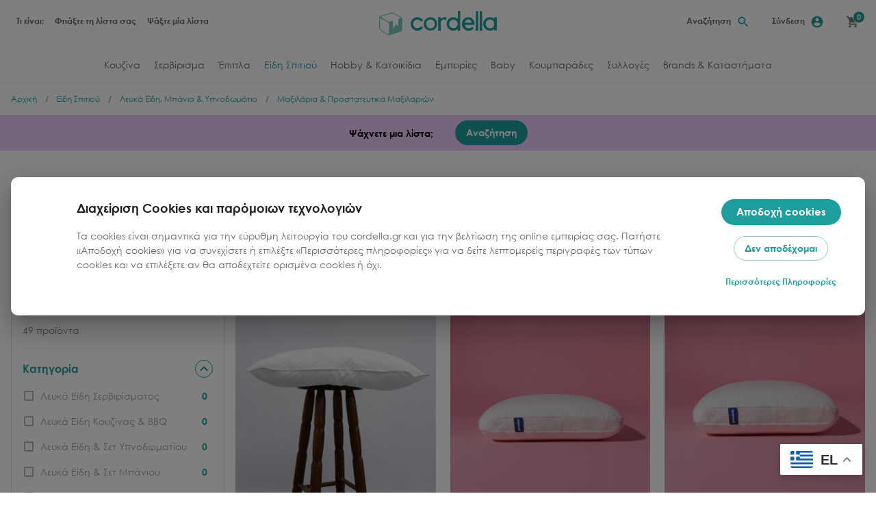

--- FILE ---
content_type: text/html; charset=utf-8
request_url: https://www.cordella.gr/shop/eidi-spitiou/levka-eidi-eidi-ypnodomatiou/maxilaria
body_size: 27939
content:
<!DOCTYPE html><html lang="el"><head><link rel="icon" href="/favicon.ico"/><meta charSet="utf-8"/><meta name="viewport" content="minimum-scale=1, initial-scale=1, width=device-width, shrink-to-fit=no"/><title>Μαξιλάρια &amp; Προστατευτικά Μαξιλαριών</title><meta name="description" content="Δείτε όλα τα μαξιλάρια &amp; προστατευτικά μαξιλαριών!"/><meta name="keywords" content=""/><meta property="og:description" content="Δείτε όλα τα μαξιλάρια &amp; προστατευτικά μαξιλαριών!"/><meta property="og:image" content="https://cdn.cordella.gr/images/social/metadata.jpg"/><meta name="next-head-count" content="8"/><meta name="theme-color" content="#1f9ea0"/><link rel="preconnect" href="https://cdn.cordella.gr/" crossorigin="true"/><link rel="preconnect" href="https://cdn.gtranslate.net" crossorigin="true"/><link href="https://cdn.cordella.gr/assets/fonts/CenturyGothic.woff2" rel="preload" as="font" type="font/woff2" crossorigin="true"/><link href="https://cdn.cordella.gr/assets/fonts/CenturyGothic-Italic.woff2" rel="preload" as="font" type="font/woff2" crossorigin="true"/><link href="https://cdn.cordella.gr/assets/fonts/CenturyGothic-Bold.woff2" rel="preload" as="font" type="font/woff2" crossorigin="true"/><link href="https://cdn.cordella.gr/assets/fonts/CenturyGothic-BoldItalic.woff2" rel="preload" as="font" type="font/woff2" crossorigin="true"/><link rel="preload" href="/_next/static/css/6ce5a58371c2965a.css" as="style"/><link rel="stylesheet" href="/_next/static/css/6ce5a58371c2965a.css" data-n-g=""/><link rel="preload" href="/_next/static/css/93d310ed017dbb25.css" as="style"/><link rel="stylesheet" href="/_next/static/css/93d310ed017dbb25.css" data-n-p=""/><noscript data-n-css=""></noscript><script defer="" nomodule="" src="/_next/static/chunks/polyfills-c67a75d1b6f99dc8.js"></script><script src="/_next/static/chunks/webpack-86f4a85e96be4511.js" defer=""></script><script src="/_next/static/chunks/framework-a070cbfff3c750c5.js" defer=""></script><script src="/_next/static/chunks/main-4474df78af2bc15b.js" defer=""></script><script src="/_next/static/chunks/pages/_app-7d19218dc549c966.js" defer=""></script><script src="/_next/static/chunks/3599-5765afc765882c90.js" defer=""></script><script src="/_next/static/chunks/4841-d94903357e62146a.js" defer=""></script><script src="/_next/static/chunks/pages/shop/%5B...slug%5D-6235e8da40b6980a.js" defer=""></script><script src="/_next/static/urr3L1Im0kr3yPoIkmyFA/_buildManifest.js" defer=""></script><script src="/_next/static/urr3L1Im0kr3yPoIkmyFA/_ssgManifest.js" defer=""></script><style id="__jsx-555ddafd339889f7">z-index:1000;</style><style id="__jsx-5944182e76d63108">.is-current.jsx-5944182e76d63108{z-index:1000}</style><style id="__jsx-1443905287">aside.jsx-1443905287{top:unset}</style><style id="jss-server-side">.MuiSvgIcon-root {
  fill: currentColor;
  width: 1em;
  height: 1em;
  display: inline-block;
  font-size: 1.5rem;
  transition: fill 200ms cubic-bezier(0.4, 0, 0.2, 1) 0ms;
  flex-shrink: 0;
  user-select: none;
}
.MuiSvgIcon-colorPrimary {
  color: #1f9ea0;
}
.MuiSvgIcon-colorSecondary {
  color: #1f9ea0;
}
.MuiSvgIcon-colorAction {
  color: rgba(0, 0, 0, 0.54);
}
.MuiSvgIcon-colorError {
  color: #ff1744;
}
.MuiSvgIcon-colorDisabled {
  color: rgba(0, 0, 0, 0.26);
}
.MuiSvgIcon-fontSizeInherit {
  font-size: inherit;
}
.MuiSvgIcon-fontSizeSmall {
  font-size: 1.25rem;
}
.MuiSvgIcon-fontSizeLarge {
  font-size: 2.1875rem;
}</style></head><body><div id="__next" data-reactroot=""><div class="main-canvas path-shop path-category category-type-product_category category-134  has-facets lang-el non-mobile"><div class="region-before-content"></div><header id="navbar" class="navbar lg-h-unset border-bottom border-color-secondary-lighter " role="banner"><div class="container row justify-center align-center p-fixed w-100 z-index-1000 pb-half pt-2half border-bottom border-color-secondary-lighter lg-border-none lg-p-relative lg-py-0  lg-mt-1 bg-color-white"><nav class="nav-top left md-order-1 p-absolute left-0 top-0 w-100 lg-w-unset px-half lg-pl-1" aria-label="Secondary"><ul class="menu-secondary depth-0"><li class="item item-0 first leaf"><a title="" href="/about">Τι είναι;</a></li><li class="item item-1 leaf"><a title="" href="/list/new">Φτιάξτε τη λίστα σας</a></li><li class="item item-2 last leaf"><a title="" href="/list/search">Ψάξτε μία λίστα</a></li></ul></nav><div class="logo order-2 flex-one row lg-justify-center "><div class="logo small block md-none text-center"><a aria-label="cordella.gr logo" href="/"><svg xmlns="http://www.w3.org/2000/svg" width="36" height="36" viewBox="0 0 25.09 24.78"><g data-name="Layer 2"><path data-name="Layer 1" style="fill:#7ac8bf" d="M24 4.73 15.83.44A3.82 3.82 0 0 0 13 .15L1.07 3.62A1.5 1.5 0 0 0 0 5.05v12.07a3 3 0 0 0 1.46 2.54L9.8 24.5a2 2 0 0 0 1.64.18l12-3.84a2.43 2.43 0 0 0 1.69-2.32v-12A2 2 0 0 0 24 4.73ZM10.58 22.37a.91.91 0 0 1-1.37.79L1.88 18.9a2 2 0 0 1-1-1.72V6.43a.38.38 0 0 1 .57-.33l8.09 4.7a2.06 2.06 0 0 1 1 1.78ZM23.45 6.11 21 6.9V15l-2.44-2.26L15 17.59V8.78l-2.61.84a4.36 4.36 0 0 1-3.51-.39L2.12 5.29a.61.61 0 0 1 .14-1.11L13.59 1a2 2 0 0 1 1.41.07l8.55 4.19a.46.46 0 0 1-.1.85Z"></path></g></svg></a></div><div class="logo full none md-block text-center"><a aria-label="cordella.gr logo" href="/"><svg xmlns="http://www.w3.org/2000/svg" width="172" height="36" fill="none" viewBox="0 0 172 36"><g clip-path="url(#a)"><path fill="#209EA1" d="M45.995 18.998a9.868 9.868 0 0 1 13.592-9.18 9.866 9.866 0 0 1 4.79 4.153l-3.262 1.565a6.523 6.523 0 0 0-5.228-2.995 6.202 6.202 0 0 0-6.243 6.457 6.203 6.203 0 0 0 6.243 6.404 6.524 6.524 0 0 0 5.227-2.994l3.262 1.657a9.88 9.88 0 0 1-18.381-5.027v-.04ZM65.072 18.998a9.893 9.893 0 1 1 19.786 0 9.893 9.893 0 0 1-19.787 0Zm16.256 0a6.258 6.258 0 0 0-8.711-6.042 6.257 6.257 0 0 0-3.789 6.042 6.258 6.258 0 0 0 8.71 6.042 6.256 6.256 0 0 0 3.79-6.042ZM98.8 9.894l-1.11 3.73a5.093 5.093 0 0 0-2.887-1.15 4.946 4.946 0 0 0-4.906 5.214v11.204h-3.65v-19.8h3.65v2.673a7.58 7.58 0 0 1 5.681-2.674 6.684 6.684 0 0 1 3.222.803ZM118.546 0v28.892h-3.65v-2.42a9.907 9.907 0 1 1 0-14.96V0h3.65Zm-3.797 18.998a6.255 6.255 0 0 0-6.257-6.257 6.258 6.258 0 1 0 6.257 6.257ZM120.952 19.052v-.08c0-5.455 3.85-9.88 9.278-9.88 6.029 0 9.09 4.746 9.09 10.2 0 .401 0 .803-.08 1.23h-13.93a5.229 5.229 0 0 0 5.455 4.88 6.887 6.887 0 0 0 5.133-2.26l2.553 2.26a9.648 9.648 0 0 1-7.753 3.557 9.492 9.492 0 0 1-9.746-9.907Zm14.104-1.965a4.707 4.707 0 0 0-4.813-4.56 4.864 4.864 0 0 0-4.919 4.56h9.732ZM141.178.307h3.65v28.585h-3.65V.307ZM146.914.307h3.636v28.585h-3.636V.307ZM171.966 9.359v19.225h-3.636v-2.112a9.907 9.907 0 1 1 0-14.96V9.358h3.636Zm-3.796 9.6a6.267 6.267 0 0 0-1.725-4.61 6.262 6.262 0 0 0-4.525-1.937 6.257 6.257 0 0 0-6.25 6.546 6.267 6.267 0 0 0 1.725 4.61 6.25 6.25 0 0 0 4.525 1.936 6.257 6.257 0 0 0 6.25-6.546Z"></path><path fill="#7AC8BF" d="M32.118 8.757 21.17 3.008a5.093 5.093 0 0 0-3.756-.334L1.464 7.273a1.992 1.992 0 0 0-1.43 1.912v16.124a3.931 3.931 0 0 0 1.952 3.395l11.149 6.485a2.673 2.673 0 0 0 2.192.24l16.043-5.134a3.262 3.262 0 0 0 2.259-3.101V11.15a2.673 2.673 0 0 0-1.51-2.393ZM14.178 32.34a1.216 1.216 0 0 1-1.832 1.083l-9.799-5.722a2.674 2.674 0 0 1-1.324-2.3V11.016a.508.508 0 0 1 .762-.44l10.816 6.283a2.753 2.753 0 0 1 1.336 2.393l.04 13.09Zm17.205-21.74-3.275 1.057v10.83l-3.262-3.022-4.76 6.471V14.172l-3.489 1.11a5.88 5.88 0 0 1-4.692-.509L2.828 9.425a.802.802 0 0 1 .227-1.403l15.146-4.319a2.593 2.593 0 0 1 1.886.16l11.43 5.603a.615.615 0 0 1-.134 1.136Z"></path></g><defs><clipPath id="a"><path fill="#fff" d="M0 0h172v35.55H0z"></path></clipPath></defs></svg></a></div></div><nav class="nav-top right order-3 md-order-3 lg-p-absolute right-0 top-0 md-pr-1" aria-label="Tertiary"><ul class="menu-secondary depth-0"><li class="search cursor-pointer text-small font-weight-bold py-6px px-half mx-1"><span class="icon-label d-none md-inline-block color-gray-dimmer color-primary-hover pr-half">Αναζήτηση</span><span class="icon icon-search"><svg class="MuiSvgIcon-root MuiSvgIcon-colorPrimary MuiSvgIcon-fontSizeSmall" focusable="false" viewBox="0 0 24 24" aria-hidden="true"><path d="M15.5 14h-.79l-.28-.27C15.41 12.59 16 11.11 16 9.5 16 5.91 13.09 3 9.5 3S3 5.91 3 9.5 5.91 16 9.5 16c1.61 0 3.09-.59 4.23-1.57l.27.28v.79l5 4.99L20.49 19l-4.99-5zm-6 0C7.01 14 5 11.99 5 9.5S7.01 5 9.5 5 14 7.01 14 9.5 11.99 14 9.5 14z"></path></svg></span></li><li class="user account pr-1"><a class="p-relative" aria-label="Σύνδεση" title="Σύνδεση" href="/user/login"><span class="icon-label d-none md-inline-block pr-half">Σύνδεση</span><span class="icon icon-account"><svg class="MuiSvgIcon-root MuiSvgIcon-colorPrimary MuiSvgIcon-fontSizeSmall" focusable="false" viewBox="0 0 24 24" aria-hidden="true"><path d="M12 2C6.48 2 2 6.48 2 12s4.48 10 10 10 10-4.48 10-10S17.52 2 12 2zm0 3c1.66 0 3 1.34 3 3s-1.34 3-3 3-3-1.34-3-3 1.34-3 3-3zm0 14.2c-2.5 0-4.71-1.28-6-3.22.03-1.99 4-3.08 6-3.08 1.99 0 5.97 1.09 6 3.08-1.29 1.94-3.5 3.22-6 3.22z"></path></svg></span></a><div class="mini-popup usermenu p-absolute z-index-2000  "><div class="popup-content bg-color-white col justify-center align-center text-center p-1"><div class="mb-1 font-weight-semibold">Καλωσήλθατε στο cordella.gr</div><button type="submit" class="button contained primary medium rounded no-elevation full-width " aria-label="Σύνδεση"><span class="label">Σύνδεση</span></button><div class="font-weight-semibold pt-1 mt-1 border-top border-color-gainsboro mb-1 ">Θέλετε να φτιάξετε τη λίστα σας στο cordella.gr;</div><a class="button contained primary medium rounded no-elevation full-width " aria-label="Εγγραφή" href="/list/new"><span class="label">Δημιουργήστε λογαριασμό</span></a></div></div></li><li class="minicart "><a aria-label="Καλάθι" title="Καλάθι" class="p-relative" href="/cart"><span class="icon-label d-none">Καλάθι</span><span class="icon icon-basket"><svg class="MuiSvgIcon-root MuiSvgIcon-colorAction MuiSvgIcon-fontSizeSmall" focusable="false" viewBox="0 0 24 24" aria-hidden="true"><path d="M7 18c-1.1 0-1.99.9-1.99 2S5.9 22 7 22s2-.9 2-2-.9-2-2-2zM1 2v2h2l3.6 7.59-1.35 2.45c-.16.28-.25.61-.25.96 0 1.1.9 2 2 2h12v-2H7.42c-.14 0-.25-.11-.25-.25l.03-.12.9-1.63h7.45c.75 0 1.41-.41 1.75-1.03l3.58-6.49c.08-.14.12-.31.12-.48 0-.55-.45-1-1-1H5.21l-.94-2H1zm16 16c-1.1 0-1.99.9-1.99 2s.89 2 1.99 2 2-.9 2-2-.9-2-2-2z"></path></svg></span><span class="icon-indicator p-absolute right-0 top-0 p-0 color-white text-bold text-center bg-color-primary border border-color-white rounded-max col align-center justify-center">0</span></a><section class="mini-popup minicart p-absolute z-index-2000 "><div class="popup-content bg-color-white rounded-10px"><div class="mc-top px-1 pt-1"><div class="title font-weight-bold color-primary">Το καλάθι μου</div><div class="mc-warnings"></div></div><div class="mc-products p-1"><div class="row justify-between align-end"><div class="item-count font-size-0875 color-gray">0<!-- --> items</div><div class="scroll-nav d-none"><div class="scroll-nav--down cursor-pointer px-half"><svg class="MuiSvgIcon-root MuiSvgIcon-colorPrimary" focusable="false" viewBox="0 0 24 24" aria-hidden="true"><path d="M7.41 8.59L12 13.17l4.59-4.58L18 10l-6 6-6-6 1.41-1.41z"></path></svg></div><div class="scroll-nav--up cursor-pointer pl-half"><svg class="MuiSvgIcon-root MuiSvgIcon-colorPrimary" focusable="false" viewBox="0 0 24 24" aria-hidden="true"><path d="M7.41 15.41L12 10.83l4.59 4.58L18 14l-6-6-6 6z"></path></svg></div></div></div><div class="scrollable-panel"><div class="scrollable-wrapper" style="transform:translateY(0px)"></div></div></div><div class="mc-bottom bg-color-primary-lighter text-center py-2 px-1"><div class="cart-total mb-1 row justify-between align-end font-weight-bold"><div class="label color-gray-dim font-size-112">Συνολικό ποσό </div><div class="total-price color-primary font-size-125">0.00<!-- -->€</div></div><a class="button contained primary medium rounded no-elevation full-width d-none" href="/cart"><span class="label">Ολοκλήρωση παραγγελίας</span></a></div></div></section></li></ul></nav><button type="button" class="navbar-toggle order-1 button-0 block lg-none mr-1 p-relative left-0  " data-toggle="collapse" data-target="#navbar-collapse"><span class="icon-bar p-absolute inset-0 my-auto mx-auto bg-color-primary"></span><span class="icon-bar p-absolute inset-0 my-auto mx-auto bg-color-primary"></span><span class="sr-only">Toggle navigation</span><span class="icon-bar p-absolute inset-0 my-auto mx-auto bg-color-primary"></span></button><nav class="nav-main md-order-4 w-100 p-fixed m-0 col justify-start lg-mt-1 lg-row lg-p-relative lg-block  " aria-label="Main"><ul class="menu-primary depth-0 w-100 flex-zero col mt-half lg-flex-one lg-row lg-p-relative lg-justify-center lg-mt-0 order-2 md-order-1"><li class="nav-item-0 first dropdown expanded " data-menu="61"><a href="/shop/kouzina" class="" title="">Κουζίνα</a><div class="dropdown-menu-wrapper lg-p-fixed w-100 lg-left-0 "><ul class="jsx-5944182e76d63108 dropdown-menu depth-1  container p-absolute left-0 right-0 lg-p-relative col lg-row"><li class="first dropdown expanded " data-menu="62"><a href="/shop/kouzina/megales-ilektrikes-syskeves" class="" title="">Μεγάλες Ηλεκτρικές Συσκευές</a><ul class="jsx-555ddafd339889f7 dropdown-menu depth-2  p-absolute lg-p-relative col"><li class="first leaf expanded " data-menu="63"><a href="/shop/kouzina/megales-ilektrikes-syskeves/psygeia" class="" title="">Ψυγεία</a></li><li class="leaf expanded " data-menu="64"><a href="/shop/kouzina/megales-ilektrikes-syskeves/katapsyktes" class="" title="">Καταψύκτες</a></li><li class="leaf expanded " data-menu="65"><a href="/shop/kouzina/megales-ilektrikes-syskeves/plyntiria-piaton" class="" title="">Πλυντήρια Πιάτων</a></li><li class="leaf expanded " data-menu="66"><a href="/shop/kouzina/megales-ilektrikes-syskeves/ilektrikes-kouzines" class="" title="">Ηλεκτρικές Κουζίνες</a></li><li class="leaf expanded " data-menu="67"><a href="/shop/kouzina/megales-ilektrikes-syskeves/fournoi" class="" title="">Φούρνοι</a></li><li class="leaf expanded " data-menu="68"><a href="/shop/kouzina/megales-ilektrikes-syskeves/esties" class="" title="">Εστίες</a></li><li class="last leaf expanded " data-menu="69"><a href="/shop/kouzina/megales-ilektrikes-syskeves/aporrofitires" class="" title="">Απορροφητήρες</a></li></ul></li><li class="dropdown expanded " data-menu="70"><a href="/shop/kouzina/mikres-ilektrikes-syskeves" class="" title="">Μικρές Ηλεκτρικές Συσκευές</a><ul class="jsx-555ddafd339889f7 dropdown-menu depth-2  p-absolute lg-p-relative col"><li class="first leaf expanded " data-menu="71"><a href="/shop/kouzina/mikres-ilektrikes-syskeves/fournoi-mikrokymaton" class="" title="">Φούρνοι Μικροκυμάτων</a></li><li class="leaf expanded " data-menu="72"><a href="/shop/kouzina/mikres-ilektrikes-syskeves/kafetieres" class="" title="">Μηχανές Καφέ &amp; Ροφημάτων</a></li><li class="leaf expanded " data-menu="73"><a href="/shop/kouzina/mikres-ilektrikes-syskeves/vrastires" class="" title="">Βραστήρες</a></li><li class="leaf expanded " data-menu="74"><a href="/shop/kouzina/mikres-ilektrikes-syskeves/mplenter-mixer" class="" title="">Μπλέντερ, Μίξερ &amp; Κουζινομηχανές</a></li><li class="leaf expanded " data-menu="75"><a href="/shop/kouzina/mikres-ilektrikes-syskeves/tostieres-fryganieres" class="" title="">Τοστιέρες &amp; Φρυγανιέρες</a></li><li class="leaf expanded " data-menu="76"><a href="/shop/kouzina/mikres-ilektrikes-syskeves/fritezes" class="" title="">Φριτέζες &amp; Air Fryers</a></li><li class="leaf expanded " data-menu="77"><a href="/shop/kouzina/mikres-ilektrikes-syskeves/atmomageires" class="" title="">Ατμομάγειρες</a></li><li class="leaf expanded " data-menu="78"><a href="/shop/kouzina/mikres-ilektrikes-syskeves/apoxymotes" class="" title="">Αποχυμωτές</a></li><li class="leaf expanded " data-menu="79"><a href="/shop/kouzina/mikres-ilektrikes-syskeves/artoparaskevastes" class="" title="">Αρτοπαρασκευαστές</a></li><li class="last leaf expanded " data-menu="80"><a href="/shop/kouzina/mikres-ilektrikes-syskeves/eidikes-il--mikrosyskeves" class="" title="">Ειδικές Ηλ. Μικροσυσκευές</a></li></ul></li><li class="dropdown expanded " data-menu="81"><a href="/shop/kouzina/skevi-mageirikis" class="" title="">Σκεύη Μαγειρικής</a><ul class="jsx-555ddafd339889f7 dropdown-menu depth-2  p-absolute lg-p-relative col"><li class="first leaf expanded " data-menu="82"><a href="/shop/kouzina/skevi-mageirikis/katsaroles-xytres" class="" title="">Κατσαρόλες &amp; Χύτρες</a></li><li class="leaf expanded " data-menu="83"><a href="/shop/kouzina/skevi-mageirikis/tigania" class="" title="">Τηγάνια</a></li><li class="leaf expanded " data-menu="84"><a href="/shop/kouzina/skevi-mageirikis/tapsia" class="" title="">Ταψιά</a></li><li class="leaf expanded " data-menu="85"><a href="/shop/kouzina/skevi-mageirikis/gastres" class="" title="">Γάστρες</a></li><li class="leaf expanded " data-menu="86"><a href="/shop/kouzina/skevi-mageirikis/pyrimaxa-skevi" class="" title="">Πυρίμαχα Σκεύη</a></li><li class="leaf expanded " data-menu="87"><a href="/shop/kouzina/skevi-mageirikis/eidika-skevi" class="" title="">Ειδικά Σκεύη</a></li><li class="leaf expanded " data-menu="88"><a href="/shop/kouzina/skevi-mageirikis/formes-zaxaroplastikis" class="" title="">Φόρμες Ζαχαροπλαστικής</a></li><li class="last leaf expanded " data-menu="89"><a href="/shop/kouzina/skevi-mageirikis/ergaleia-zaxaroplastikis" class="" title="">Εργαλεία Ζαχαροπλαστικής</a></li></ul></li><li class="last dropdown expanded " data-menu="90"><a href="/shop/kouzina/gadgets-ergaleia-kouzinas" class="" title="">Gadgets &amp; Εργαλεία Κουζίνας</a><ul class="jsx-555ddafd339889f7 dropdown-menu depth-2  p-absolute lg-p-relative col"><li class="first leaf expanded " data-menu="91"><a href="/shop/kouzina/gadgets-ergaleia-kouzinas/maxairia-kouzinas" class="" title="">Μαχαίρια Κουζίνας</a></li><li class="leaf expanded " data-menu="92"><a href="/shop/kouzina/gadgets-ergaleia-kouzinas/ergaleia-epifaneies-kopis" class="" title="">Εργαλεία &amp; Επιφάνειες Κοπής</a></li><li class="leaf expanded " data-menu="93"><a href="/shop/kouzina/gadgets-ergaleia-kouzinas/myloi-alatopipera" class="" title="">Μύλοι - Αλατοπίπερα</a></li><li class="leaf expanded " data-menu="94"><a href="/shop/kouzina/gadgets-ergaleia-kouzinas/skevi-gia-ladi-xydi" class="" title="">Σκεύη για Λάδι &amp; Ξύδι</a></li><li class="leaf expanded " data-menu="95"><a href="/shop/kouzina/gadgets-ergaleia-kouzinas/axesouar-kouzinas" class="" title="">Αξεσουάρ Κουζίνας</a></li><li class="leaf expanded " data-menu="96"><a href="/shop/kouzina/gadgets-ergaleia-kouzinas/zygaries-mezoures" class="" title="">Ζυγαριές &amp; Μεζούρες</a></li><li class="leaf expanded " data-menu="97"><a href="/shop/kouzina/gadgets-ergaleia-kouzinas/triftes-apofloiotes" class="" title="">Τρίφτες &amp; Αποφλοιωτές</a></li><li class="leaf expanded " data-menu="98"><a href="/shop/kouzina/gadgets-ergaleia-kouzinas/stiftes-sourotiria" class="" title="">Στίφτες &amp; Σουρωτήρια</a></li><li class="leaf expanded " data-menu="99"><a href="/shop/kouzina/gadgets-ergaleia-kouzinas/anoixtiria-tirmpouson" class="" title="">Ανοιχτήρια &amp; Τιρμπουσόν</a></li><li class="leaf expanded " data-menu="100"><a href="/shop/kouzina/gadgets-ergaleia-kouzinas/eidika-gadget" class="" title="">Ειδικά Gadget</a></li><li class="leaf expanded " data-menu="101"><a href="/shop/kouzina/gadgets-ergaleia-kouzinas/apothikevsi-organosi-kouzinas" class="" title="">Αποθήκευση &amp; Οργάνωση Κουζίνας</a></li><li class="last leaf expanded " data-menu="102"><a href="/shop/kouzina/gadgets-ergaleia-kouzinas/dialogi-aporrimaton" class="" title="">Διαλογή Απορριμάτων &amp; Αξεσουάρ Καθαριότητας</a></li></ul></li></ul></div></li><li class="nav-item-1 dropdown expanded " data-menu="103"><a href="/shop/servirisma" class="" title="">Σερβίρισμα</a><div class="dropdown-menu-wrapper lg-p-fixed w-100 lg-left-0 "><ul class="jsx-5944182e76d63108 dropdown-menu depth-1  container p-absolute left-0 right-0 lg-p-relative col lg-row"><li class="first dropdown expanded " data-menu="104"><a href="/shop/servirisma/servitsia" class="" title="">Σερβίτσια</a><ul class="jsx-555ddafd339889f7 dropdown-menu depth-2  p-absolute lg-p-relative col"><li class="first leaf expanded " data-menu="105"><a href="/shop/servirisma/servitsia/piata" class="" title="">Πιάτα</a></li><li class="leaf expanded " data-menu="106"><a href="/shop/servirisma/servitsia/piateles" class="" title="">Πιατέλες</a></li><li class="leaf expanded " data-menu="107"><a href="/shop/servirisma/servitsia/mpol" class="" title="">Μπολ</a></li><li class="leaf expanded " data-menu="108"><a href="/shop/servirisma/servitsia/salatieres" class="" title="">Σαλατιέρες</a></li><li class="leaf expanded " data-menu="109"><a href="/shop/servirisma/servitsia/eidika-skevi-servirismatos" class="" title="">Ειδικά Σκεύη Σερβιρίσματος</a></li><li class="last leaf expanded " data-menu="110"><a href="/shop/servirisma/servitsia/set-servitsia" class="" title="">Σετ Σερβίτσια</a></li></ul></li><li class="dropdown expanded " data-menu="111"><a href="/shop/servirisma/maxairopirouna" class="" title="">Μαχαιροπίρουνα</a><ul class="jsx-555ddafd339889f7 dropdown-menu depth-2  p-absolute lg-p-relative col"><li class="first leaf expanded " data-menu="112"><a href="/shop/servirisma/maxairopirouna/maxairia" class="" title="">Μαχαίρια</a></li><li class="leaf expanded " data-menu="113"><a href="/shop/servirisma/maxairopirouna/pirounia" class="" title="">Πιρούνια</a></li><li class="leaf expanded " data-menu="114"><a href="/shop/servirisma/maxairopirouna/koutalia" class="" title="">Κουτάλια</a></li><li class="last leaf expanded " data-menu="115"><a href="/shop/servirisma/maxairopirouna/set-maxairopirouna" class="" title="">Σετ Μαχαιροπίρουνα</a></li></ul></li><li class="dropdown expanded " data-menu="116"><a href="/shop/servirisma/poto-bar" class="" title="">Ποτό &amp; Bar</a><ul class="jsx-555ddafd339889f7 dropdown-menu depth-2  p-absolute lg-p-relative col"><li class="first leaf expanded " data-menu="117"><a href="/shop/servirisma/poto-bar/potiria-nerou" class="" title="">Ποτήρια Νερού</a></li><li class="leaf expanded " data-menu="118"><a href="/shop/servirisma/poto-bar/potiria-krasiou-sampanias" class="" title="">Ποτήρια Κρασιού &amp; Σαμπάνιας</a></li><li class="leaf expanded " data-menu="119"><a href="/shop/servirisma/poto-bar/potiria-kokteil-mpyras-ouiski-sfinopotira" class="" title="">Ποτήρια Κοκτέιλ, Μπύρας, Ουίσκι &amp; Σφηνοπότηρα</a></li><li class="leaf expanded " data-menu="120"><a href="/shop/servirisma/poto-bar/kanates-karafes-bar-sets" class="" title="">Κανάτες, Καράφες &amp;  Bar Sets</a></li><li class="leaf expanded " data-menu="121"><a href="/shop/servirisma/poto-bar/pagothikes-pagokystes" class="" title="">Παγοθήκες, Παγοκύστες &amp; Σαμπανιέρες</a></li><li class="last leaf expanded " data-menu="122"><a href="/shop/servirisma/poto-bar/axesouar-potou-bar" class="" title="">Αξεσουάρ Ποτού &amp; Bar</a></li></ul></li><li class="dropdown expanded " data-menu="123"><a href="/shop/servirisma/kafes-tsai" class="" title="">Καφές &amp; Τσάι</a><ul class="jsx-555ddafd339889f7 dropdown-menu depth-2  p-absolute lg-p-relative col"><li class="first leaf expanded " data-menu="124"><a href="/shop/servirisma/kafes-tsai/flyjania-koupes" class="" title="">Φλυτζάνια &amp; Κούπες</a></li><li class="leaf expanded " data-menu="125"><a href="/shop/servirisma/kafes-tsai/kafetieres-set-kafe" class="" title="">Καφετιέρες &amp; Σετ Καφέ</a></li><li class="leaf expanded " data-menu="126"><a href="/shop/servirisma/kafes-tsai/tsagieres-set-tsagiou" class="" title="">Τσαγιέρες &amp; Σετ Τσαγιού</a></li><li class="leaf expanded " data-menu="127"><a href="/shop/servirisma/kafes-tsai/galatieres-zaxarieres" class="" title="">Γαλατιέρες &amp; Ζαχαριέρες</a></li><li class="leaf expanded " data-menu="128"><a href="/shop/servirisma/kafes-tsai/pagouria-thermos" class="" title="">Παγούρια &amp; Θερμός</a></li><li class="last leaf expanded " data-menu="129"><a href="/shop/servirisma/kafes-tsai/axesouar-gia-kafe-tsai" class="" title="">Αξεσουάρ για Καφέ &amp; Τσάι</a></li></ul></li><li class="last dropdown expanded " data-menu="130"><a href="/shop/servirisma/axesouar-servirismatos" class="" title="">Αξεσουάρ Σερβιρίσματος</a><ul class="jsx-555ddafd339889f7 dropdown-menu depth-2  p-absolute lg-p-relative col"><li class="first leaf expanded " data-menu="131"><a href="/shop/servirisma/axesouar-servirismatos/souver-soupla" class="" title="">Σουβέρ &amp; Σουπλά</a></li><li class="leaf expanded " data-menu="132"><a href="/shop/servirisma/axesouar-servirismatos/diskoi" class="" title="">Δίσκοι</a></li><li class="leaf expanded " data-menu="133"><a href="/shop/servirisma/axesouar-servirismatos/axesouar-fagitou" class="" title="">Αξεσουάρ Φαγητού</a></li><li class="last leaf expanded " data-menu="134"><a href="/shop/servirisma/axesouar-servirismatos/axesouar-glykou" class="" title="">Αξεσουάρ Γλυκού</a></li></ul></li></ul></div></li><li class="nav-item-2 dropdown expanded " data-menu="135"><a href="/shop/epipla" class="" title="">Έπιπλα</a><div class="dropdown-menu-wrapper lg-p-fixed w-100 lg-left-0 "><ul class="jsx-5944182e76d63108 dropdown-menu depth-1  container p-absolute left-0 right-0 lg-p-relative col lg-row"><li class="first dropdown expanded " data-menu="136"><a href="/shop/epipla/saloni" class="" title="">Σαλόνι</a><ul class="jsx-555ddafd339889f7 dropdown-menu depth-2  p-absolute lg-p-relative col"><li class="first leaf expanded " data-menu="137"><a href="/shop/epipla/saloni/kanapedes" class="" title="">Καναπέδες</a></li><li class="leaf expanded " data-menu="138"><a href="/shop/epipla/saloni/polythrones-pouf" class="" title="">Πολυθρόνες, Πουφ &amp; Σκαμπό</a></li><li class="leaf expanded " data-menu="139"><a href="/shop/epipla/saloni/trapezia-saloniou" class="" title="">Τραπέζια Σαλονιού</a></li><li class="leaf expanded " data-menu="140"><a href="/shop/epipla/saloni/epipla-tv-syntheseis" class="" title="">Έπιπλα TV &amp; Συνθέσεις</a></li><li class="leaf expanded " data-menu="141"><a href="/shop/epipla/saloni/vivliothikes-rafia" class="" title="">Βιβλιοθήκες &amp; Ράφια</a></li><li class="leaf expanded " data-menu="142"><a href="/shop/epipla/saloni/kalogeroi-epipla-eisodou" class="" title="">Καλόγεροι &amp; Έπιπλα Εισόδου</a></li><li class="last leaf expanded " data-menu="143"><a href="/shop/epipla/saloni/agistra-kremastres" class="" title="">Άγκιστρα &amp; Κρεμάστρες</a></li></ul></li><li class="dropdown expanded " data-menu="144"><a href="/shop/epipla/ypnodomatio" class="" title="">Υπνοδωμάτιο</a><ul class="jsx-555ddafd339889f7 dropdown-menu depth-2  p-absolute lg-p-relative col"><li class="first leaf expanded " data-menu="145"><a href="/shop/epipla/ypnodomatio/set-ypnodomatiou" class="" title="">Σετ Υπνοδωματίου</a></li><li class="leaf expanded " data-menu="146"><a href="/shop/epipla/ypnodomatio/krevatia" class="" title="">Κρεβάτια</a></li><li class="leaf expanded " data-menu="147"><a href="/shop/epipla/ypnodomatio/komodina" class="" title="">Κομοδίνα</a></li><li class="leaf expanded " data-menu="148"><a href="/shop/epipla/ypnodomatio/ntoulapes" class="" title="">Ντουλάπες</a></li><li class="leaf expanded " data-menu="149"><a href="/shop/epipla/ypnodomatio/syrtarieres-ypnodomatiou" class="" title="">Συρταριέρες Υπνοδωματίου</a></li><li class="last leaf expanded " data-menu="150"><a href="/shop/epipla/ypnodomatio/epipla-toualetas-ypnodomatiou" class="" title="">Έπιπλα Τουαλέτας Υπνοδωματίου</a></li></ul></li><li class="dropdown expanded " data-menu="151"><a href="/shop/epipla/trapezaria" class="" title="">Τραπεζαρία</a><ul class="jsx-555ddafd339889f7 dropdown-menu depth-2  p-absolute lg-p-relative col"><li class="first leaf expanded " data-menu="152"><a href="/shop/epipla/trapezaria/set-trapezarias" class="" title="">Σετ Τραπεζαρίας</a></li><li class="leaf expanded " data-menu="153"><a href="/shop/epipla/trapezaria/trapezia" class="" title="">Τραπέζια</a></li><li class="leaf expanded " data-menu="154"><a href="/shop/epipla/trapezaria/karekles-trapezarias" class="" title="">Καρέκλες Τραπεζαρίας</a></li><li class="leaf expanded " data-menu="155"><a href="/shop/epipla/trapezaria/skampo-pagoi" class="" title="">Σκαμπό &amp; Πάγκοι Τραπεζαρίας</a></li><li class="leaf expanded " data-menu="156"><a href="/shop/epipla/trapezaria/skampo-trapezia-mpar" class="" title="">Σκαμπό &amp; Έπιπλα Μπαρ</a></li><li class="leaf expanded " data-menu="157"><a href="/shop/epipla/trapezaria/mpoufedes-konsoles" class="" title="">Μπουφέδες &amp; Κονσόλες</a></li><li class="last leaf expanded " data-menu="158"><a href="/shop/epipla/trapezaria/ntoulapia-vitrines" class="" title="">Ντουλάπια &amp; Βιτρίνες</a></li></ul></li><li class="dropdown expanded " data-menu="159"><a href="/shop/epipla/grafeio" class="" title="">Γραφείο</a><ul class="jsx-555ddafd339889f7 dropdown-menu depth-2  p-absolute lg-p-relative col"><li class="first leaf expanded " data-menu="160"><a href="/shop/epipla/grafeio/grafeia" class="" title="">Γραφεία</a></li><li class="leaf expanded " data-menu="161"><a href="/shop/epipla/grafeio/karekles-grafeiou" class="" title="">Καρέκλες Γραφείου</a></li><li class="leaf expanded " data-menu="162"><a href="/shop/epipla/grafeio/syrtarieres-grafeiou" class="" title="">Συρταριέρες Γραφείου</a></li><li class="last leaf expanded " data-menu="163"><a href="/shop/epipla/grafeio/organosi-grafeiou" class="" title="">Οργάνωση Γραφείου</a></li></ul></li><li class="dropdown expanded " data-menu="164"><a href="/shop/epipla/mpanio" class="" title="">Μπάνιο</a><ul class="jsx-555ddafd339889f7 dropdown-menu depth-2  p-absolute lg-p-relative col"><li class="first leaf expanded " data-menu="165"><a href="/shop/epipla/mpanio/apothikevsi-mpaniou" class="" title="">Αποθήκευση Μπάνιου</a></li><li class="leaf expanded " data-menu="166"><a href="/shop/epipla/mpanio/kathreftes-voithitika-epipla" class="" title="">Καθρέφτες &amp; Βοηθητικά Έπιπλα</a></li><li class="last leaf expanded " data-menu="167"><a href="/shop/epipla/mpanio/eidi-gia-plysimo-katharisma" class="" title="">Είδη για Πλύσιμο &amp; Καθάρισμα</a></li></ul></li><li class="last dropdown expanded " data-menu="168"><a href="/shop/epipla/mpalkoni-kipos" class="" title="">Μπαλκόνι &amp; Κήπος</a><ul class="jsx-555ddafd339889f7 dropdown-menu depth-2  p-absolute lg-p-relative col"><li class="first leaf expanded " data-menu="169"><a href="/shop/epipla/mpalkoni-kipos/karekles-exoterikou-xorou" class="" title="">Καθίσματα Εξωτερικού Χώρου</a></li><li class="leaf expanded " data-menu="170"><a href="/shop/epipla/mpalkoni-kipos/trapezia-exoterikou-xorou" class="" title="">Τραπέζια Εξωτερικού Χώρου</a></li><li class="leaf expanded " data-menu="171"><a href="/shop/epipla/mpalkoni-kipos/kanapedes-exoterikou-xorou" class="" title="">Σετ Επίπλων Εξωτερικού Χώρου</a></li><li class="leaf expanded " data-menu="172"><a href="/shop/epipla/mpalkoni-kipos/ompreles-kioskia" class="" title="">Ομπρέλες &amp; Κιόσκια</a></li><li class="last leaf expanded " data-menu="173"><a href="/shop/epipla/mpalkoni-kipos/apothikevsi-exoterikou-xorou" class="" title="">Αποθήκευση Εξωτερικού Χώρου</a></li></ul></li></ul></div></li><li class="nav-item-3 dropdown expanded active " data-menu="174"><a href="/shop/eidi-spitiou" class="" title="">Είδη Σπιτιού</a><div class="dropdown-menu-wrapper lg-p-fixed w-100 lg-left-0 "><ul class="jsx-5944182e76d63108 dropdown-menu depth-1  container p-absolute left-0 right-0 lg-p-relative col lg-row"><li class="first dropdown expanded " data-menu="175"><a href="/shop/eidi-spitiou/diakosmisi" class="" title="">Διακόσμηση</a><ul class="jsx-555ddafd339889f7 dropdown-menu depth-2  p-absolute lg-p-relative col"><li class="first leaf " data-menu="398"><a href="/shop/eidi-spitiou/diakosmisi/fine-arts-eidi-texnis" class="" title="Δείτε όλα τα fine arts &amp; είδη τέχνης!">Fine Arts &amp; Είδη Τέχνης</a></li><li class="leaf expanded " data-menu="176"><a href="/shop/eidi-spitiou/diakosmisi/pinakes-poster-diakosmisi-toixou" class="" title="">Πίνακες, Πόστερ &amp; Διακόσμηση Τοίχου</a></li><li class="leaf expanded " data-menu="177"><a href="/shop/eidi-spitiou/diakosmisi/kornizes-kadra-almpoum-kolaz" class="" title="">Κορνίζες, Κάδρα, Άλμπουμ &amp; Κολάζ</a></li><li class="leaf expanded " data-menu="178"><a href="/shop/eidi-spitiou/diakosmisi/keria-kiropigia-fanaria" class="" title="">Κεριά, Κηροπήγια &amp; Φανάρια</a></li><li class="leaf expanded " data-menu="179"><a href="/shop/eidi-spitiou/diakosmisi/vaza-mpol-epitrapezia-diakosmisi" class="" title="">Βάζα, Μπολ &amp; Επιτραπέζια Διακόσμηση</a></li><li class="leaf expanded " data-menu="180"><a href="/shop/eidi-spitiou/diakosmisi/kaspo-fyta-eidi-kipou" class="" title="">Κασπό, Φυτά &amp; Είδη Κήπου</a></li><li class="leaf expanded " data-menu="181"><a href="/shop/eidi-spitiou/diakosmisi/diakosmitika-maxilaria-rixtaria" class="" title="">Διακοσμητικά Μαξιλάρια &amp; Ριχτάρια</a></li><li class="leaf expanded " data-menu="182"><a href="/shop/eidi-spitiou/diakosmisi/kathreftes" class="" title="">Καθρέφτες</a></li><li class="leaf expanded " data-menu="183"><a href="/shop/eidi-spitiou/diakosmisi/rologia-imerologia" class="" title="">Ρολόγια &amp; Ημερολόγια</a></li><li class="leaf expanded " data-menu="184"><a href="/shop/eidi-spitiou/diakosmisi/axesouar-diakosmisis" class="" title="">Αξεσουάρ Διακόσμησης</a></li><li class="last leaf expanded " data-menu="185"><a href="/shop/eidi-spitiou/diakosmisi/koutia-diakosmitika-apothikevsis" class="" title="">Κουτιά &amp; Διακοσμητικά Αποθήκευσης</a></li></ul></li><li class="dropdown expanded active " data-menu="186"><a href="/shop/eidi-spitiou/levka-eidi-eidi-ypnodomatiou" class="" title="">Λευκά Είδη, Μπάνιο &amp; Υπνοδωμάτιο</a><ul class="jsx-555ddafd339889f7 dropdown-menu depth-2  p-absolute lg-p-relative col"><li class="first leaf expanded " data-menu="187"><a href="/shop/eidi-spitiou/levka-eidi-eidi-ypnodomatiou/levka-eidi-servirismatos" class="" title="">Λευκά Είδη Σερβιρίσματος</a></li><li class="leaf expanded " data-menu="188"><a href="/shop/eidi-spitiou/levka-eidi-eidi-ypnodomatiou/levka-eidi-kouzinas-bbq" class="" title="">Λευκά Είδη Κουζίνας &amp; BBQ</a></li><li class="leaf expanded " data-menu="189"><a href="/shop/eidi-spitiou/levka-eidi-eidi-ypnodomatiou/levka-eidi-set-ypnodomatiou" class="" title="">Λευκά Είδη &amp; Σετ Υπνοδωματίου</a></li><li class="leaf expanded " data-menu="190"><a href="/shop/eidi-spitiou/levka-eidi-eidi-ypnodomatiou/levka-eidi-set-mpaniou" class="" title="">Λευκά Είδη &amp; Σετ Μπάνιου</a></li><li class="leaf expanded " data-menu="191"><a href="/shop/eidi-spitiou/levka-eidi-eidi-ypnodomatiou/axesouar-mpaniou" class="" title="">Αξεσουάρ Μπάνιου</a></li><li class="leaf expanded " data-menu="192"><a href="/shop/eidi-spitiou/levka-eidi-eidi-ypnodomatiou/stromata-anostromata-epistromata" class="" title="">Στρώματα, Ανωστρώματα &amp; Επιστρώματα</a></li><li class="leaf expanded " data-menu="193"><a href="/shop/eidi-spitiou/levka-eidi-eidi-ypnodomatiou/paplomata" class="" title="">Παπλώματα</a></li><li class="leaf expanded active " data-menu="194"><a href="/shop/eidi-spitiou/levka-eidi-eidi-ypnodomatiou/maxilaria" class="" title="">Μαξιλάρια &amp; Προστατευτικά Μαξιλαριών</a></li><li class="leaf expanded " data-menu="195"><a href="/shop/eidi-spitiou/levka-eidi-eidi-ypnodomatiou/ilektrikes-kouvertes-epistromata" class="" title="">Ηλεκτρικές Κουβέρτες &amp; Επιστρώματα</a></li><li class="last leaf expanded " data-menu="196"><a href="/shop/eidi-spitiou/levka-eidi-eidi-ypnodomatiou/kouvertes-kouverli" class="" title="">Κουβέρτες &amp; Κουβερλί</a></li></ul></li><li class="dropdown expanded " data-menu="197"><a href="/shop/eidi-spitiou/kourtines-xalia" class="" title="">Κουρτίνες &amp; Χαλιά</a><ul class="jsx-555ddafd339889f7 dropdown-menu depth-2  p-absolute lg-p-relative col"><li class="first leaf expanded " data-menu="198"><a href="/shop/eidi-spitiou/kourtines-xalia/megala-mesaia-xalia" class="" title="">Μεγάλα &amp; Μεσαία Χαλιά</a></li><li class="leaf expanded " data-menu="199"><a href="/shop/eidi-spitiou/kourtines-xalia/mikra-xalia-xalia-eisodou" class="" title="">Μικρά Χαλιά &amp; Χαλιά Εισόδου</a></li><li class="leaf expanded " data-menu="200"><a href="/shop/eidi-spitiou/kourtines-xalia/xalia-mpaniou" class="" title="">Χαλιά Μπάνιου</a></li><li class="leaf expanded " data-menu="201"><a href="/shop/eidi-spitiou/kourtines-xalia/kourtines-storia" class="" title="">Κουρτίνες &amp; Στόρια</a></li><li class="leaf expanded " data-menu="202"><a href="/shop/eidi-spitiou/kourtines-xalia/rages-kourtinon-kourtinoxyla" class="" title="">Ράγες Κουρτινών &amp; Κουρτινόξυλα</a></li><li class="last leaf expanded " data-menu="203"><a href="/shop/eidi-spitiou/kourtines-xalia/kourtines-mpaniou" class="" title="">Κουρτίνες Μπάνιου</a></li></ul></li><li class="dropdown expanded " data-menu="204"><a href="/shop/eidi-spitiou/fotismos" class="" title="">Φωτισμός</a><ul class="jsx-555ddafd339889f7 dropdown-menu depth-2  p-absolute lg-p-relative col"><li class="first leaf expanded " data-menu="205"><a href="/shop/eidi-spitiou/fotismos/epitrapezia-fotistika" class="" title="">Επιτραπέζια Φωτιστικά</a></li><li class="leaf expanded " data-menu="206"><a href="/shop/eidi-spitiou/fotismos/fotismos-orofis" class="" title="">Φωτισμός Οροφής</a></li><li class="leaf expanded " data-menu="207"><a href="/shop/eidi-spitiou/fotismos/epidapedios-fotismos" class="" title="">Επιδαπέδιος Φωτισμός</a></li><li class="leaf expanded " data-menu="208"><a href="/shop/eidi-spitiou/fotismos/epitoixios-fotismos" class="" title="">Επιτοίχιος Φωτισμός</a></li><li class="leaf expanded " data-menu="209"><a href="/shop/eidi-spitiou/fotismos/fotismos-grafeiou" class="" title="">Φωτισμός Γραφείου</a></li><li class="leaf expanded " data-menu="210"><a href="/shop/eidi-spitiou/fotismos/fotismos-mpaniou" class="" title="">Φωτισμός Μπάνιου</a></li><li class="leaf expanded " data-menu="211"><a href="/shop/eidi-spitiou/fotismos/fotismos-exoterikou-xorou" class="" title="">Φωτισμός Εξωτερικού Χώρου</a></li><li class="leaf expanded " data-menu="212"><a href="/shop/eidi-spitiou/fotismos/diakosmitikos-fotismos" class="" title="">Διακοσμητικός Φωτισμός</a></li><li class="last leaf expanded " data-menu="213"><a href="/shop/eidi-spitiou/fotismos/kapela-vaseis-lamptires" class="" title="">Καπέλα, Βάσεις &amp; Λαμπτήρες</a></li></ul></li><li class="last dropdown expanded " data-menu="214"><a href="/shop/eidi-spitiou/ilektrikes-syskeves-ilektronika" class="" title="">Ηλεκτρικές Συσκευές &amp; Ηλεκτρονικά</a><ul class="jsx-555ddafd339889f7 dropdown-menu depth-2  p-absolute lg-p-relative col"><li class="first leaf expanded " data-menu="215"><a href="/shop/eidi-spitiou/ilektrikes-syskeves-ilektronika/plyntiria-rouxon-stegnotiria" class="" title="">Πλυντήρια Ρούχων &amp; Στεγνωτήρια</a></li><li class="leaf expanded " data-menu="216"><a href="/shop/eidi-spitiou/ilektrikes-syskeves-ilektronika/sidera-systimata-sideromatos" class="" title="">Σίδερα &amp; Συστήματα Σιδερώματος</a></li><li class="leaf expanded " data-menu="217"><a href="/shop/eidi-spitiou/ilektrikes-syskeves-ilektronika/ilektrikes-skoupes-skoupakia" class="" title="">Ηλεκτρικές Σκούπες &amp; Σκουπάκια</a></li><li class="leaf expanded " data-menu="218"><a href="/shop/eidi-spitiou/ilektrikes-syskeves-ilektronika/tileoraseis" class="" title="">Τηλεοράσεις</a></li><li class="leaf expanded " data-menu="219"><a href="/shop/eidi-spitiou/ilektrikes-syskeves-ilektronika/ixos" class="" title="">Ήχος</a></li><li class="leaf expanded " data-menu="220"><a href="/shop/eidi-spitiou/ilektrikes-syskeves-ilektronika/eikona-video" class="" title="">Εικόνα &amp; Video</a></li><li class="leaf expanded " data-menu="221"><a href="/shop/eidi-spitiou/ilektrikes-syskeves-ilektronika/konsoles" class="" title="">Κονσόλες &amp; Περιφερειακά Τηλεόρασης</a></li><li class="leaf expanded " data-menu="222"><a href="/shop/eidi-spitiou/ilektrikes-syskeves-ilektronika/klimatistika" class="" title="">Κλιματιστικά</a></li><li class="leaf expanded " data-menu="223"><a href="/shop/eidi-spitiou/ilektrikes-syskeves-ilektronika/afygrantires" class="" title="">Αφυγραντήρες</a></li><li class="leaf expanded " data-menu="224"><a href="/shop/eidi-spitiou/ilektrikes-syskeves-ilektronika/anemistires" class="" title="">Ανεμιστήρες</a></li><li class="leaf expanded " data-menu="225"><a href="/shop/eidi-spitiou/ilektrikes-syskeves-ilektronika/thermantika-somata" class="" title="">Θερμαντικά Σώματα</a></li><li class="last leaf expanded " data-menu="226"><a href="/shop/eidi-spitiou/ilektrikes-syskeves-ilektronika/syskeves-prosopikis-frontidas" class="" title="">Συσκευές Προσωπικής Φροντίδας</a></li></ul></li></ul></div></li><li class="nav-item-4 dropdown expanded " data-menu="227"><a href="/shop/hobby-katoikidia" class="" title="">Hobby &amp; Κατοικίδια</a><div class="dropdown-menu-wrapper lg-p-fixed w-100 lg-left-0 "><ul class="jsx-5944182e76d63108 dropdown-menu depth-1  container p-absolute left-0 right-0 lg-p-relative col lg-row"><li class="first dropdown expanded " data-menu="228"><a href="/shop/hobby-katoikidia/bbq" class="" title="">BBQ</a><ul class="jsx-555ddafd339889f7 dropdown-menu depth-2  p-absolute lg-p-relative col"><li class="first leaf expanded " data-menu="229"><a href="/shop/hobby-katoikidia/bbq/psistaries" class="" title="">Ψησταριές</a></li><li class="leaf expanded " data-menu="230"><a href="/shop/hobby-katoikidia/bbq/kapnistiria" class="" title="">Καπνιστήρια</a></li><li class="leaf expanded " data-menu="231"><a href="/shop/hobby-katoikidia/bbq/xylofournoi" class="" title="">Ξυλόφουρνοι</a></li><li class="leaf expanded " data-menu="232"><a href="/shop/hobby-katoikidia/bbq/forites-psistaries" class="" title="">Φορητές Ψησταριές</a></li><li class="leaf expanded " data-menu="233"><a href="/shop/hobby-katoikidia/bbq/ergaleia-skevi-psisimatos" class="" title="">Εργαλεία &amp; Σκεύη Ψησίματος</a></li><li class="last leaf expanded " data-menu="234"><a href="/shop/hobby-katoikidia/bbq/gadgets-axesouar-bbq" class="" title="">Gadgets &amp; Αξεσουάρ BBQ</a></li></ul></li><li class="dropdown expanded " data-menu="235"><a href="/shop/hobby-katoikidia/eidi-taxidiou" class="" title="">Είδη Ταξιδιού</a><ul class="jsx-555ddafd339889f7 dropdown-menu depth-2  p-absolute lg-p-relative col"><li class="first leaf expanded " data-menu="236"><a href="/shop/hobby-katoikidia/eidi-taxidiou/valitses-xeiraposkeves" class="" title="">Βαλίτσες &amp; Χειραποσκευές</a></li><li class="leaf expanded " data-menu="237"><a href="/shop/hobby-katoikidia/eidi-taxidiou/eidi-camping-picnic" class="" title="">Είδη Camping &amp; Picnic</a></li><li class="leaf expanded " data-menu="238"><a href="/shop/hobby-katoikidia/eidi-taxidiou/eidi-paralias" class="" title="">Είδη Παραλίας</a></li><li class="last leaf expanded " data-menu="239"><a href="/shop/hobby-katoikidia/eidi-taxidiou/axesouar-taxidiou" class="" title="">Αξεσουάρ Ταξιδιού</a></li></ul></li><li class="dropdown expanded " data-menu="240"><a href="/shop/hobby-katoikidia/eidi-gia-katoikidia" class="" title="">Είδη για Κατοικίδια</a><ul class="jsx-555ddafd339889f7 dropdown-menu depth-2  p-absolute lg-p-relative col"><li class="first leaf expanded " data-menu="241"><a href="/shop/hobby-katoikidia/eidi-gia-katoikidia/krevatia-spitakia" class="" title="">Κρεβάτια &amp; Σπιτάκια</a></li><li class="leaf expanded " data-menu="242"><a href="/shop/hobby-katoikidia/eidi-gia-katoikidia/axesouar-gia-katoikidia" class="" title="">Αξεσουάρ για Κατοικίδια</a></li><li class="last leaf expanded " data-menu="243"><a href="/shop/hobby-katoikidia/eidi-gia-katoikidia/ypiresies-gia-katoikidia" class="" title="">Υπηρεσίες για Κατοικίδια</a></li></ul></li><li class="dropdown expanded " data-menu="244"><a href="/shop/hobby-katoikidia/paixnidia" class="" title="">Παιχνίδια</a><ul class="jsx-555ddafd339889f7 dropdown-menu depth-2  p-absolute lg-p-relative col"><li class="first leaf expanded " data-menu="245"><a href="/shop/hobby-katoikidia/paixnidia/epitrapezia" class="" title="">Επιτραπέζια &amp; Ηλεκτρονικά</a></li><li class="leaf expanded " data-menu="246"><a href="/shop/hobby-katoikidia/paixnidia/paixnidia-exoterikou-xorou" class="" title="">Δραστηριότητες Εξωτερικού Χώρου</a></li><li class="last leaf expanded " data-menu="247"><a href="/shop/hobby-katoikidia/paixnidia/eidi-xalarosis-dimiourgikotitas" class="" title="">Είδη Χαλάρωσης &amp; Δημιουργικότητας</a></li></ul></li><li class="last dropdown expanded " data-menu="248"><a href="/shop/hobby-katoikidia/athlisi-kinisi" class="" title="">Άθληση &amp; Κίνηση</a><ul class="jsx-555ddafd339889f7 dropdown-menu depth-2  p-absolute lg-p-relative col"><li class="first leaf expanded " data-menu="249"><a href="/shop/hobby-katoikidia/athlisi-kinisi/eidi-fitness-training" class="" title="">Είδη Fitness &amp; Training</a></li><li class="last leaf expanded " data-menu="250"><a href="/shop/hobby-katoikidia/athlisi-kinisi/podilata-patinia" class="" title="">Ποδήλατα &amp; Πατίνια</a></li></ul></li></ul></div></li><li class="nav-item-5 dropdown expanded " data-menu="251"><a href="/shop/empeiries" class="" title="">Εμπειρίες</a><div class="dropdown-menu-wrapper lg-p-fixed w-100 lg-left-0 "><ul class="jsx-5944182e76d63108 dropdown-menu depth-1  container p-absolute left-0 right-0 lg-p-relative col lg-row"><li class="first dropdown expanded " data-menu="252"><a href="/shop/empeiries/taxidia-metakiniseis" class="" title="">Ταξίδια &amp; Μετακινήσεις</a><ul class="jsx-555ddafd339889f7 dropdown-menu depth-2  p-absolute lg-p-relative col"><li class="first leaf expanded " data-menu="253"><a href="/shop/empeiries/taxidia-metakiniseis/paketa-taxidion" class="" title="">Πακέτα Ταξιδιών</a></li><li class="leaf expanded " data-menu="254"><a href="/shop/empeiries/taxidia-metakiniseis/xenodoxeia-diamones" class="" title="">Ξενοδοχεία &amp; Διαμονές</a></li><li class="leaf expanded " data-menu="255"><a href="/shop/empeiries/taxidia-metakiniseis/krouazieres" class="" title="">Κρουαζιέρες</a></li><li class="leaf expanded " data-menu="256"><a href="/shop/empeiries/taxidia-metakiniseis/aktoploika-aeroporika" class="" title="">Ακτοπλοϊκά &amp; Αεροπορικά</a></li><li class="leaf expanded " data-menu="257"><a href="/shop/empeiries/taxidia-metakiniseis/metakiniseis-stin-poli" class="" title="">Μετακινήσεις στην Πόλη</a></li><li class="last leaf expanded " data-menu="258"><a href="/shop/empeiries/taxidia-metakiniseis/axiotheata-xenagiseis" class="" title="">Αξιοθέατα &amp; Ξεναγήσεις</a></li></ul></li><li class="dropdown expanded " data-menu="259"><a href="/shop/empeiries/xalarosi" class="" title="">Χαλάρωση</a><ul class="jsx-555ddafd339889f7 dropdown-menu depth-2  p-absolute lg-p-relative col"><li class="first leaf expanded " data-menu="260"><a href="/shop/empeiries/xalarosi/spa-masaz" class="" title="">Spa &amp; Μασάζ</a></li><li class="last leaf expanded " data-menu="261"><a href="/shop/empeiries/xalarosi/therapeies-treatments" class="" title="">Θεραπείες &amp; Treatments</a></li></ul></li><li class="dropdown expanded " data-menu="262"><a href="/shop/empeiries/diaskedasi-drastiriotites" class="" title="">Διασκέδαση &amp; Δραστηριότητες</a><ul class="jsx-555ddafd339889f7 dropdown-menu depth-2  p-absolute lg-p-relative col"><li class="first leaf expanded " data-menu="263"><a href="/shop/empeiries/diaskedasi-drastiriotites/gymnastiria" class="" title="">Γυμναστήρια</a></li><li class="leaf expanded " data-menu="264"><a href="/shop/empeiries/diaskedasi-drastiriotites/sports-drastiriotites-fysi" class="" title="">Sports, Δραστηριότητες &amp; Φύση</a></li><li class="last leaf expanded " data-menu="265"><a href="/shop/empeiries/diaskedasi-drastiriotites/workshops-mathimata" class="" title="">Workshops &amp; Μαθήματα</a></li></ul></li><li class="dropdown expanded " data-menu="266"><a href="/shop/empeiries/fagito-poto" class="" title="">Φαγητό &amp; Ποτό</a><ul class="jsx-555ddafd339889f7 dropdown-menu depth-2  p-absolute lg-p-relative col"><li class="first leaf expanded " data-menu="267"><a href="/shop/empeiries/fagito-poto/estiatoria-bar" class="" title="">Εστιατόρια &amp; Bar</a></li><li class="leaf expanded " data-menu="268"><a href="/shop/empeiries/fagito-poto/food-delivery" class="" title="">Food Delivery</a></li><li class="leaf expanded " data-menu="269"><a href="/shop/empeiries/fagito-poto/geysignosia-oinognosia" class="" title="">Γευσιγνωσία &amp; Οινογνωσία</a></li><li class="last leaf expanded " data-menu="270"><a href="/shop/empeiries/fagito-poto/seminaria-fagitou-potou" class="" title="">Σεμινάρια Φαγητού &amp; Ποτού</a></li></ul></li><li class="last dropdown expanded " data-menu="271"><a href="/shop/empeiries/stirixi-organismon" class="" title="">Στήριξη Οργανισμών</a><ul class="jsx-555ddafd339889f7 dropdown-menu depth-2  p-absolute lg-p-relative col"><li class="first leaf expanded " data-menu="272"><a href="/shop/empeiries/stirixi-organismon/paidiki-merimna" class="" title="">Παιδική Μέριμνα</a></li><li class="leaf expanded " data-menu="273"><a href="/shop/empeiries/stirixi-organismon/anthropistiki-merimna" class="" title="">Ανθρωπιστική Μέριμνα</a></li><li class="leaf expanded " data-menu="274"><a href="/shop/empeiries/stirixi-organismon/filozoia" class="" title="">Φιλοζωία</a></li><li class="last leaf expanded " data-menu="275"><a href="/shop/empeiries/stirixi-organismon/oikologia" class="" title="">Οικολογία</a></li></ul></li></ul></div></li><li class="nav-item-6 dropdown expanded " data-menu="323"><a href="/shop/baby" class="" title="Δώρα για baby">Baby</a><div class="dropdown-menu-wrapper lg-p-fixed w-100 lg-left-0 "><ul class="jsx-5944182e76d63108 dropdown-menu depth-1  container p-absolute left-0 right-0 lg-p-relative col lg-row"><li class="first dropdown " data-menu="324"><a href="/shop/baby/fagito" class="" title="Μικροί σεφ ή μεγάλοι φαγάνες; Ό,τι χρειάζεστε για τα γεύματα του παιδιού σας, είναι εδώ!">Φαγητό</a><ul class="jsx-555ddafd339889f7 dropdown-menu depth-2  p-absolute lg-p-relative col"><li class="first leaf " data-menu="325"><a href="/shop/baby/fagito/set-fagitou" class="" title="">Σετ Φαγητού</a></li><li class="leaf " data-menu="326"><a href="/shop/baby/fagito/piatakia-mpolakia" class="" title="">Πιατάκια &amp; Μπολάκια</a></li><li class="leaf " data-menu="327"><a href="/shop/baby/fagito/koutalakia-pirounakia" class="" title="">Κουταλάκια &amp; Πιρουνάκια</a></li><li class="leaf " data-menu="328"><a href="/shop/baby/fagito/apothikevsi-fagitou" class="" title="">Αποθήκευση Φαγητού</a></li><li class="leaf " data-menu="329"><a href="/shop/baby/fagito/mpimpero-pagouria-potirakia" class="" title="">Μπιμπερό, Παγούρια &amp; Ποτηράκια</a></li><li class="leaf " data-menu="330"><a href="/shop/baby/fagito/axesouar-vrefikou-fagitou" class="" title="">Αξεσουάρ Βρεφικού Φαγητού</a></li><li class="leaf " data-menu="331"><a href="/shop/baby/fagito/kareklakia-fagitou" class="" title="">Καρεκλάκια Φαγητού</a></li><li class="leaf " data-menu="332"><a href="/shop/baby/fagito/ilektrikes-syskeves" class="" title="">Ηλεκτρικές Συσκευές</a></li><li class="last leaf " data-menu="333"><a href="/shop/baby/fagito/saliares-petsetakia" class="" title="">Σαλιάρες &amp; Πετσετάκια</a></li></ul></li><li class="dropdown " data-menu="334"><a href="/shop/baby/ypnodomatio" class="" title="Η καλή μέρα, από τον ύπνο φαίνεται. Διαλέξτε όλα τα αγαπημένα σας είδη για το νέο υπνοδωμάτιο του παιδιού σας, εδώ!">Υπνοδωμάτιο</a><ul class="jsx-555ddafd339889f7 dropdown-menu depth-2  p-absolute lg-p-relative col"><li class="first leaf " data-menu="335"><a href="/shop/baby/ypnodomatio/set-epiplon" class="" title="">Σετ Eπίπλων</a></li><li class="leaf " data-menu="336"><a href="/shop/baby/ypnodomatio/krevatia-likna-kalathia" class="" title="">Κρεβάτια, Λίκνα, Καλάθια &amp; Ρηλάξ</a></li><li class="leaf " data-menu="337"><a href="/shop/baby/ypnodomatio/stromata-maxilaria-kalymmata" class="" title="">Στρώματα, Μαξιλάρια &amp; Καλύμματα</a></li><li class="leaf " data-menu="338"><a href="/shop/baby/ypnodomatio/syrtarieres-alaxieres" class="" title="">Συρταριέρες &amp; Αλλαξιέρες</a></li><li class="leaf " data-menu="339"><a href="/shop/baby/ypnodomatio/ntoulapes-epipla-apothikevsis" class="" title="">Ντουλάπες, Κρεμάστρες &amp; Αποθήκευση</a></li><li class="leaf " data-menu="340"><a href="/shop/baby/ypnodomatio/mikroepipla" class="" title="">Μικροέπιπλα &amp; Σκηνές</a></li><li class="leaf " data-menu="341"><a href="/shop/baby/ypnodomatio/levka-eidi-vrefikou-ypnodomatiou" class="" title="">Λευκά Είδη Βρεφικού Υπνοδωματίου</a></li><li class="leaf " data-menu="342"><a href="/shop/baby/ypnodomatio/levka-eidi-paidikou-ypnodomatiou" class="" title="">Λευκά Είδη Παιδικού Υπνοδωματίου</a></li><li class="last leaf " data-menu="343"><a href="/shop/baby/ypnodomatio/asfaleia" class="" title="">Ασφάλεια</a></li></ul></li><li class="dropdown " data-menu="344"><a href="/shop/baby/mpanio" class="" title="Επιλέξτε ό,τι χρειάζεστε για να δημιουργήστε ένα παιδικό σπα και χώρο χαλάρωσης για το παιδί σας στο μπάνιο σας!">Μπάνιο</a><ul class="jsx-555ddafd339889f7 dropdown-menu depth-2  p-absolute lg-p-relative col"><li class="first leaf " data-menu="345"><a href="/shop/baby/mpanio/mpanieres-gio-gio" class="" title="">Μπανιέρες &amp; Γιο-γιο</a></li><li class="leaf " data-menu="346"><a href="/shop/baby/mpanio/paidika-levka-eidi-mpaniou" class="" title="">Παιδικά Λευκά Είδη Μπάνιου</a></li><li class="last leaf " data-menu="347"><a href="/shop/baby/mpanio/paidika-axesouar-mpaniou" class="" title="">Παιδικά Αξεσουάρ Μπάνιου</a></li></ul></li><li class="dropdown " data-menu="348"><a href="/shop/baby/diakosmisi" class="" title="Διακοσμήστε το χώρο σας και το δωμάτιο του παιδιού σας από την αρχή, με χρωματιστές πινελιές και cute στοιχεία!">Διακόσμηση</a><ul class="jsx-555ddafd339889f7 dropdown-menu depth-2  p-absolute lg-p-relative col"><li class="first leaf " data-menu="349"><a href="/shop/baby/diakosmisi/paidikes-kourtines-xalia" class="" title="">Παιδικές Κουρτίνες &amp; Χαλιά</a></li><li class="leaf " data-menu="350"><a href="/shop/baby/diakosmisi/almpoum-anamnistika" class="" title="">Άλμπουμ &amp; Αναμνηστικά</a></li><li class="leaf " data-menu="351"><a href="/shop/baby/diakosmisi/kornizes-kadra" class="" title="">Κορνίζες, Κάδρα &amp; Πίνακες</a></li><li class="leaf " data-menu="352"><a href="/shop/baby/diakosmisi/paidika-rologia-imerologia" class="" title="">Παιδικά Ρολόγια &amp; Ημερολόγια</a></li><li class="leaf " data-menu="353"><a href="/shop/baby/diakosmisi/paidika-diakosmitika" class="" title="">Παιδικά Διακοσμητικά</a></li><li class="leaf " data-menu="354"><a href="/shop/baby/diakosmisi/paidika-fotistika" class="" title="">Παιδικά Φωτιστικά</a></li><li class="last leaf " data-menu="355"><a href="/shop/baby/diakosmisi/paidika-maxilaria-rixtaria" class="" title="">Παιδικά Μαξιλάρια &amp; Ριχτάρια</a></li></ul></li><li class="dropdown " data-menu="356"><a href="/shop/baby/volta-drastiriotites" class="" title="Ό,τι χρειάζεστε για δραστηριότητες με το παιδί σας, στο σπίτι, στο πάρκο, στην παραλία ή όπου αλλού θελήσετε!">Βόλτα &amp; Δραστηριότητες</a><ul class="jsx-555ddafd339889f7 dropdown-menu depth-2  p-absolute lg-p-relative col"><li class="first leaf " data-menu="357"><a href="/shop/baby/volta-drastiriotites/karotsia-port-bebe" class="" title="">Καρότσια &amp; Port Bebe</a></li><li class="leaf " data-menu="358"><a href="/shop/baby/volta-drastiriotites/kathismata-aytokinitou" class="" title="">Καθίσματα Αυτοκινήτου</a></li><li class="leaf " data-menu="359"><a href="/shop/baby/volta-drastiriotites/marsipoi-axesouar-voltas" class="" title="">Μάρσιποι &amp; Αξεσουάρ Βόλτας</a></li><li class="leaf " data-menu="360"><a href="/shop/baby/volta-drastiriotites/podilata-patinia-krani" class="" title="">Ποδήλατα, Πατίνια &amp; Κράνη</a></li><li class="leaf " data-menu="361"><a href="/shop/baby/volta-drastiriotites/strates-perpatoures" class="" title="">Στράτες &amp; Περπατούρες</a></li><li class="leaf " data-menu="362"><a href="/shop/baby/volta-drastiriotites/paixnidia-esoterikou-xorou" class="" title="">Παιχνίδια Εσωτερικού Χώρου</a></li><li class="leaf " data-menu="363"><a href="/shop/baby/volta-drastiriotites/vivlia" class="" title="">Βιβλία</a></li><li class="leaf " data-menu="364"><a href="/shop/baby/volta-drastiriotites/paixnidia-exoterikou-xorou" class="" title="">Παιχνίδια Εξωτερικού Χώρου</a></li><li class="leaf " data-menu="365"><a href="/shop/baby/volta-drastiriotites/paidika-eidi-paralias" class="" title="">Παιδικά Είδη Παραλίας</a></li><li class="leaf " data-menu="366"><a href="/shop/baby/volta-drastiriotites/seminaria-drastiriotites" class="" title="">Σεμινάρια &amp; Δραστηριότητες</a></li><li class="last leaf " data-menu="367"><a href="/shop/baby/volta-drastiriotites/ypiresies-frontidas" class="" title="">Υπηρεσίες Φροντίδας</a></li></ul></li><li class="last dropdown " data-menu="368"><a href="/shop/baby/rouxa-papoutsia" class="" title="Ανακαλύψτε τα πιο cool ρούχα για κάθε μικρό fashion icon!">Ρούχα &amp; Παπούτσια</a><ul class="jsx-555ddafd339889f7 dropdown-menu depth-2  p-absolute lg-p-relative col"><li class="first leaf " data-menu="369"><a href="/shop/baby/rouxa-papoutsia/rouxa-set-rouxon" class="" title="">Ρούχα &amp; Σετ Ρούχων</a></li><li class="leaf " data-menu="370"><a href="/shop/baby/rouxa-papoutsia/mpoufan-zaketes" class="" title="">Μπουφάν &amp; Ζακέτες</a></li><li class="leaf " data-menu="371"><a href="/shop/baby/rouxa-papoutsia/esorouxa-kaltses" class="" title="">Εσώρουχα &amp; Κάλτσες</a></li><li class="leaf " data-menu="372"><a href="/shop/baby/rouxa-papoutsia/pijames" class="" title="">Πιτζάμες &amp; Υπνόσακοι</a></li><li class="leaf " data-menu="373"><a href="/shop/baby/rouxa-papoutsia/papoutsia" class="" title="">Παπούτσια</a></li><li class="leaf " data-menu="374"><a href="/shop/baby/rouxa-papoutsia/magio" class="" title="">Μαγιό</a></li><li class="last leaf " data-menu="375"><a href="/shop/baby/rouxa-papoutsia/tsantes-axesouar" class="" title="">Τσάντες &amp; Αξεσουάρ</a></li></ul></li></ul></div></li><li class="nav-item-7 leaf expanded " data-menu="277"><a href="/koumparades" class="" title="Κουμπαράδες">Κουμπαράδες</a></li><li class="nav-item-8 leaf expanded " data-menu="276"><a href="/shop/sylloges" class="" title="Συλλογές">Συλλογές</a></li><li class="nav-item-9 last dropdown expanded " data-menu="381"><a href="/shop/brands-vendors" class="" title="Ανακαλύψτε όλα τα brands &amp; τα καταστήματα που αγαπήσαμε και θα αγαπήσετε κι εσείς!">Brands &amp; Καταστήματα</a><div class="dropdown-menu-wrapper lg-p-fixed w-100 lg-left-0 "><ul class="jsx-5944182e76d63108 dropdown-menu depth-1  container p-absolute left-0 right-0 lg-p-relative col lg-row"><li class="first dropdown expanded " data-menu="382"><a href="/shop/brands-vendors" class="" title="Ανακαλύψτε όλα τα brands στην Cordella!">Brands</a><ul class="jsx-555ddafd339889f7 dropdown-menu depth-2  p-absolute lg-p-relative col"><li class="first leaf expanded " data-menu="388"><a href="/shop/brand/candia" class="" title="CANDIA: Ανακαλύψτε τα προϊόντα">CANDIA</a></li><li class="leaf expanded " data-menu="386"><a href="/shop/brand/dyson" class="" title="DYSON: Ανακαλύψτε τα προϊόντα">DYSON</a></li><li class="leaf expanded " data-menu="389"><a href="/shop/brand/kave-home" class="" title="KAVE HOME: Ανακαλύψτε τα προϊόντα">KAVE HOME</a></li><li class="leaf expanded " data-menu="390"><a href="/shop/brand/kenwood" class="" title="KENWOOD: Ανακαλύψτε τα προϊόντα">KENWOOD</a></li><li class="leaf expanded " data-menu="392"><a href="/shop/brand/lamart" class="" title="LAMART: Ανακαλύψτε τα προϊόντα">LAMART</a></li><li class="leaf expanded " data-menu="391"><a href="/shop/brand/nespresso-delonghi" class="" title="NESPRESSO DE&#x27;LONGHI: Ανακαλύψτε τα προϊόντα">NESPRESSO DE&#x27;LONGHI</a></li><li class="leaf expanded " data-menu="385"><a href="/shop/brand/pennie" class="" title="PENNIE: Ανακαλύψτε τα προϊόντα">PENNIE</a></li><li class="leaf expanded " data-menu="387"><a href="/shop/brand/sonos" class="" title="SONOS: Ανακαλύψτε τα προϊόντα">SONOS</a></li><li class="leaf expanded " data-menu="384"><a href="/shop/brand/sun-of-a-beach" class="" title="SUN OF A BEACH: Ανακαλύψτε τα προϊόντα">SUN OF A BEACH</a></li><li class="last leaf expanded " data-menu="393"><a href="/shop/brands-vendors" class="" title="Ανακαλύψτε όλα τα brands που αγαπήσαμε και θα αγαπήσετε κι εσείς!">Δες τα όλα</a></li></ul></li><li class="last dropdown expanded " data-menu="383"><a href="/shop/brands-vendors" class="" title="Ανακαλύψτε τα καταστήματα στην Cordella!">Καταστήματα</a><ul class="jsx-555ddafd339889f7 dropdown-menu depth-2  p-absolute lg-p-relative col"><li class="first leaf expanded " data-menu="396"><a href="/shop/vendor/cordella" class="" title="CORDELLA: Ανακαλύψτε τα προϊόντα">CORDELLA</a></li><li class="leaf expanded " data-menu="395"><a href="/shop/vendor/lampiris-interiors" class="" title="LAMPIRIS INTERIORS: Ανακαλύψτε τα προϊόντα">LAMPIRIS INTERIORS</a></li><li class="leaf " data-menu="399"><a href="/shop/vendor/the-art-dose" class="" title="">THE ART DOSE</a></li><li class="last leaf expanded " data-menu="394"><a href="/shop/vendor/wat-object" class="" title="WAT OBJECT: Ανακαλύψτε τα προϊόντα">WAT OBJECT</a></li></ul></li></ul></div></li></ul></nav></div></header><main role="main" class="main-container"><div class="region-breadcrumb row justify-between align-center py-half container px-0"><nav class="breadcrumb text-small " aria-label="Breadcrumb"><ul class="row flex-zero justify-start depth-0"><li class="item item-0 first active leaf"><a title="" href="/">Αρχική</a></li><li class="item item-1 active leaf"><a title="" href="/shop/eidi-spitiou">Είδη Σπιτιού</a></li><li class="item item-2 active leaf"><a title="" href="/shop/eidi-spitiou/levka-eidi-eidi-ypnodomatiou">Λευκά Είδη, Μπάνιο &amp; Υπνοδωμάτιο</a></li><li class="item item-3 last active leaf"><a title="" href="/shop/eidi-spitiou/levka-eidi-eidi-ypnodomatiou/maxilaria">Μαξιλάρια &amp; Προστατευτικά Μαξιλαριών</a></li></ul></nav><div class="shortcuts"></div></div><div class="region-content"><div class="jsx-6c9b5c68836e9127 row align-center justify-center bg-color-violet py-half"><div class="jsx-6c9b5c68836e9127 mr-2 font-size-0875 font-weight-semibold">Ψάχνετε μια λίστα;</div><a class="button contained primary medium rounded no-elevation font-size-0875" href="/list/search"><span class="label">Αναζήτηση</span></a></div><div class="page-header mb-1"><div class="container col justify-center align-center text-center pt-2 pb-2"><h1 class="title color-primary font-weight-semibold text-h3">Μαξιλάρια &amp; Προστατευτικά Μαξιλαριών</h1><div class="description mt-1 color-gray-dimmer md-w-50"><p>
Δείτε όλα τα μαξιλάρια & προστατευτικά μαξιλαριών!
</p></div></div></div><div class="container"><div class="content mb-4"><div class="messages h-min-1rem line-height-100"></div><div class="row w-100"><aside class="jsx-1443905287 cell lg-w-25 col mb-1  "><div class="jsx-1443905287 facet-filters-wrapper border border-color-gainsboro rounded  px-1"><div class="jsx-1443905287 title-wrapper row lg-col justify-between align-center lg-align-start "><div class="jsx-1443905287 title text-h4 color-primary text-bold pt-1 pb-1 lg-border-bottom lg-border-color-secondary-lighter cursor-pointer inline lg-w-100"><span class="jsx-1443905287 icon inline-block lg-d-none"><svg class="MuiSvgIcon-root" focusable="false" viewBox="0 0 24 24" aria-hidden="true"><path d="M12 5.83L15.17 9l1.41-1.41L12 3 7.41 7.59 8.83 9 12 5.83zm0 12.34L8.83 15l-1.41 1.41L12 21l4.59-4.59L15.17 15 12 18.17z"></path></svg></span> Φίλτρα</div><div class="jsx-1443905287 products-count color-gray font-size-0875 pt-1 pb-1 inline">49<!-- --> προϊόντα</div></div><div class="jsx-1443905287 filters d-none lg-block "><ul class="jsx-1443905287 filter-accordion"><li class="jsx-1443905287 filter-accordion-item border-top border-color-secondary-lighter pt-1 pb-1"><div id="field_product_category" class="jsx-1443905287 filter-accordion-title row justify-between align-center color-primary cursor-pointer"><span class="jsx-1443905287 text-bold">Κατηγορία</span><span class="jsx-1443905287 icon border rounded-max border-color-primary col justify-center align-center color-primary"><svg class="MuiSvgIcon-root" focusable="false" viewBox="0 0 24 24" aria-hidden="true"><path d="M12 8l-6 6 1.41 1.41L12 10.83l4.59 4.58L18 14z"></path></svg></span></div><div class="jsx-1443905287 filter-accordion-options mt-1 "><div class="filter-option row justify-start align-center pb-1"><div class="field field-checkbox small col cursor-pointer  disabled p-0 m-0 color-gray"><label class="label cursor-pointer row align-center" for="field_product_category-127"><span class="flex-zero pr-half col align-center"><input type="checkbox" id="field_product_category-127" class="d-none p-absolute" name="field_product_category-127" disabled="" aria-label="checkbox" color="default"/><svg class="MuiSvgIcon-root" focusable="false" viewBox="0 0 24 24" aria-hidden="true"><path d="M19 5v14H5V5h14m0-2H5c-1.1 0-2 .9-2 2v14c0 1.1.9 2 2 2h14c1.1 0 2-.9 2-2V5c0-1.1-.9-2-2-2z"></path></svg></span>Λευκά Είδη Σερβιρίσματος</label></div><label class="row justify-end flex-one"><span class="count color-primary px-half font-size-0875 font-weight-semibold">0</span></label></div><div class="filter-option row justify-start align-center pb-1"><div class="field field-checkbox small col cursor-pointer  disabled p-0 m-0 color-gray"><label class="label cursor-pointer row align-center" for="field_product_category-128"><span class="flex-zero pr-half col align-center"><input type="checkbox" id="field_product_category-128" class="d-none p-absolute" name="field_product_category-128" disabled="" aria-label="checkbox" color="default"/><svg class="MuiSvgIcon-root" focusable="false" viewBox="0 0 24 24" aria-hidden="true"><path d="M19 5v14H5V5h14m0-2H5c-1.1 0-2 .9-2 2v14c0 1.1.9 2 2 2h14c1.1 0 2-.9 2-2V5c0-1.1-.9-2-2-2z"></path></svg></span>Λευκά Είδη Κουζίνας &amp; BBQ</label></div><label class="row justify-end flex-one"><span class="count color-primary px-half font-size-0875 font-weight-semibold">0</span></label></div><div class="filter-option row justify-start align-center pb-1"><div class="field field-checkbox small col cursor-pointer  disabled p-0 m-0 color-gray"><label class="label cursor-pointer row align-center" for="field_product_category-129"><span class="flex-zero pr-half col align-center"><input type="checkbox" id="field_product_category-129" class="d-none p-absolute" name="field_product_category-129" disabled="" aria-label="checkbox" color="default"/><svg class="MuiSvgIcon-root" focusable="false" viewBox="0 0 24 24" aria-hidden="true"><path d="M19 5v14H5V5h14m0-2H5c-1.1 0-2 .9-2 2v14c0 1.1.9 2 2 2h14c1.1 0 2-.9 2-2V5c0-1.1-.9-2-2-2z"></path></svg></span>Λευκά Είδη &amp; Σετ Υπνοδωματίου</label></div><label class="row justify-end flex-one"><span class="count color-primary px-half font-size-0875 font-weight-semibold">0</span></label></div><div class="filter-option row justify-start align-center pb-1"><div class="field field-checkbox small col cursor-pointer  disabled p-0 m-0 color-gray"><label class="label cursor-pointer row align-center" for="field_product_category-130"><span class="flex-zero pr-half col align-center"><input type="checkbox" id="field_product_category-130" class="d-none p-absolute" name="field_product_category-130" disabled="" aria-label="checkbox" color="default"/><svg class="MuiSvgIcon-root" focusable="false" viewBox="0 0 24 24" aria-hidden="true"><path d="M19 5v14H5V5h14m0-2H5c-1.1 0-2 .9-2 2v14c0 1.1.9 2 2 2h14c1.1 0 2-.9 2-2V5c0-1.1-.9-2-2-2z"></path></svg></span>Λευκά Είδη &amp; Σετ Μπάνιου</label></div><label class="row justify-end flex-one"><span class="count color-primary px-half font-size-0875 font-weight-semibold">0</span></label></div><div class="filter-option row justify-start align-center pb-1"><div class="field field-checkbox small col cursor-pointer  disabled p-0 m-0 color-gray"><label class="label cursor-pointer row align-center" for="field_product_category-131"><span class="flex-zero pr-half col align-center"><input type="checkbox" id="field_product_category-131" class="d-none p-absolute" name="field_product_category-131" disabled="" aria-label="checkbox" color="default"/><svg class="MuiSvgIcon-root" focusable="false" viewBox="0 0 24 24" aria-hidden="true"><path d="M19 5v14H5V5h14m0-2H5c-1.1 0-2 .9-2 2v14c0 1.1.9 2 2 2h14c1.1 0 2-.9 2-2V5c0-1.1-.9-2-2-2z"></path></svg></span>Αξεσουάρ Μπάνιου</label></div><label class="row justify-end flex-one"><span class="count color-primary px-half font-size-0875 font-weight-semibold">0</span></label></div><div class="filter-option row justify-start align-center pb-1"><div class="field field-checkbox small col cursor-pointer  disabled p-0 m-0 color-gray"><label class="label cursor-pointer row align-center" for="field_product_category-132"><span class="flex-zero pr-half col align-center"><input type="checkbox" id="field_product_category-132" class="d-none p-absolute" name="field_product_category-132" disabled="" aria-label="checkbox" color="default"/><svg class="MuiSvgIcon-root" focusable="false" viewBox="0 0 24 24" aria-hidden="true"><path d="M19 5v14H5V5h14m0-2H5c-1.1 0-2 .9-2 2v14c0 1.1.9 2 2 2h14c1.1 0 2-.9 2-2V5c0-1.1-.9-2-2-2z"></path></svg></span>Στρώματα, Ανωστρώματα &amp; Επιστρώματα</label></div><label class="row justify-end flex-one"><span class="count color-primary px-half font-size-0875 font-weight-semibold">0</span></label></div><div class="filter-option row justify-start align-center pb-1"><div class="field field-checkbox small col cursor-pointer  disabled p-0 m-0 color-gray"><label class="label cursor-pointer row align-center" for="field_product_category-133"><span class="flex-zero pr-half col align-center"><input type="checkbox" id="field_product_category-133" class="d-none p-absolute" name="field_product_category-133" disabled="" aria-label="checkbox" color="default"/><svg class="MuiSvgIcon-root" focusable="false" viewBox="0 0 24 24" aria-hidden="true"><path d="M19 5v14H5V5h14m0-2H5c-1.1 0-2 .9-2 2v14c0 1.1.9 2 2 2h14c1.1 0 2-.9 2-2V5c0-1.1-.9-2-2-2z"></path></svg></span>Παπλώματα</label></div><label class="row justify-end flex-one"><span class="count color-primary px-half font-size-0875 font-weight-semibold">0</span></label></div><div class="filter-option row justify-start align-center pb-1"><div class="field field-checkbox small col cursor-pointer  p-0 m-0 color-gray"><label class="label cursor-pointer row align-center" for="field_product_category-134"><span class="flex-zero pr-half col align-center"><input type="checkbox" id="field_product_category-134" class="d-none p-absolute" name="field_product_category-134" checked="" aria-label="checkbox" color="default"/><svg class="MuiSvgIcon-root" focusable="false" viewBox="0 0 24 24" aria-hidden="true"><path d="M19 3H5c-1.11 0-2 .9-2 2v14c0 1.1.89 2 2 2h14c1.11 0 2-.9 2-2V5c0-1.1-.89-2-2-2zm-9 14l-5-5 1.41-1.41L10 14.17l7.59-7.59L19 8l-9 9z"></path></svg></span>Μαξιλάρια &amp; Προστατευτικά Μαξιλαριών</label></div><label class="row justify-end flex-one"><span class="count color-primary px-half font-size-0875 font-weight-semibold">49</span></label></div><div class="filter-option row justify-start align-center pb-1"><div class="field field-checkbox small col cursor-pointer  disabled p-0 m-0 color-gray"><label class="label cursor-pointer row align-center" for="field_product_category-135"><span class="flex-zero pr-half col align-center"><input type="checkbox" id="field_product_category-135" class="d-none p-absolute" name="field_product_category-135" disabled="" aria-label="checkbox" color="default"/><svg class="MuiSvgIcon-root" focusable="false" viewBox="0 0 24 24" aria-hidden="true"><path d="M19 5v14H5V5h14m0-2H5c-1.1 0-2 .9-2 2v14c0 1.1.9 2 2 2h14c1.1 0 2-.9 2-2V5c0-1.1-.9-2-2-2z"></path></svg></span>Ηλεκτρικές Κουβέρτες &amp; Επιστρώματα</label></div><label class="row justify-end flex-one"><span class="count color-primary px-half font-size-0875 font-weight-semibold">0</span></label></div><div class="filter-option row justify-start align-center pb-1"><div class="field field-checkbox small col cursor-pointer  disabled p-0 m-0 color-gray"><label class="label cursor-pointer row align-center" for="field_product_category-136"><span class="flex-zero pr-half col align-center"><input type="checkbox" id="field_product_category-136" class="d-none p-absolute" name="field_product_category-136" disabled="" aria-label="checkbox" color="default"/><svg class="MuiSvgIcon-root" focusable="false" viewBox="0 0 24 24" aria-hidden="true"><path d="M19 5v14H5V5h14m0-2H5c-1.1 0-2 .9-2 2v14c0 1.1.9 2 2 2h14c1.1 0 2-.9 2-2V5c0-1.1-.9-2-2-2z"></path></svg></span>Κουβέρτες &amp; Κουβερλί</label></div><label class="row justify-end flex-one"><span class="count color-primary px-half font-size-0875 font-weight-semibold">0</span></label></div></div></li><li class="jsx-1443905287 filter-accordion-item border-top border-color-secondary-lighter pt-1 pb-1"><div id="field_product_brand" class="jsx-1443905287 filter-accordion-title row justify-between align-center color-primary cursor-pointer"><span class="jsx-1443905287 text-bold">Brand</span><span class="jsx-1443905287 icon border rounded-max border-color-primary col justify-center align-center color-primary"><svg class="MuiSvgIcon-root" focusable="false" viewBox="0 0 24 24" aria-hidden="true"><path d="M12 8l-6 6 1.41 1.41L12 10.83l4.59 4.58L18 14z"></path></svg></span></div><div class="jsx-1443905287 filter-accordion-options mt-1 h-max-300px overflow-y-scroll"><div class="filter-option row justify-start align-center pb-1"><div class="field field-checkbox small col cursor-pointer  p-0 m-0 color-gray"><label class="label cursor-pointer row align-center" for="field_product_brand-425"><span class="flex-zero pr-half col align-center"><input type="checkbox" id="field_product_brand-425" class="d-none p-absolute" name="field_product_brand-425" aria-label="checkbox" color="default"/><svg class="MuiSvgIcon-root" focusable="false" viewBox="0 0 24 24" aria-hidden="true"><path d="M19 5v14H5V5h14m0-2H5c-1.1 0-2 .9-2 2v14c0 1.1.9 2 2 2h14c1.1 0 2-.9 2-2V5c0-1.1-.9-2-2-2z"></path></svg></span>PENNIE</label></div><label class="row justify-end flex-one"><span class="count color-primary px-half font-size-0875 font-weight-semibold">45</span></label></div><div class="filter-option row justify-start align-center pb-1"><div class="field field-checkbox small col cursor-pointer  p-0 m-0 color-gray"><label class="label cursor-pointer row align-center" for="field_product_brand-476"><span class="flex-zero pr-half col align-center"><input type="checkbox" id="field_product_brand-476" class="d-none p-absolute" name="field_product_brand-476" aria-label="checkbox" color="default"/><svg class="MuiSvgIcon-root" focusable="false" viewBox="0 0 24 24" aria-hidden="true"><path d="M19 5v14H5V5h14m0-2H5c-1.1 0-2 .9-2 2v14c0 1.1.9 2 2 2h14c1.1 0 2-.9 2-2V5c0-1.1-.9-2-2-2z"></path></svg></span>KAVE HOME</label></div><label class="row justify-end flex-one"><span class="count color-primary px-half font-size-0875 font-weight-semibold">1</span></label></div><div class="filter-option row justify-start align-center pb-1"><div class="field field-checkbox small col cursor-pointer  p-0 m-0 color-gray"><label class="label cursor-pointer row align-center" for="field_product_brand-601"><span class="flex-zero pr-half col align-center"><input type="checkbox" id="field_product_brand-601" class="d-none p-absolute" name="field_product_brand-601" aria-label="checkbox" color="default"/><svg class="MuiSvgIcon-root" focusable="false" viewBox="0 0 24 24" aria-hidden="true"><path d="M19 5v14H5V5h14m0-2H5c-1.1 0-2 .9-2 2v14c0 1.1.9 2 2 2h14c1.1 0 2-.9 2-2V5c0-1.1-.9-2-2-2z"></path></svg></span>PROSLEEP</label></div><label class="row justify-end flex-one"><span class="count color-primary px-half font-size-0875 font-weight-semibold">3</span></label></div></div></li><li class="jsx-1443905287 filter-accordion-item border-top border-color-secondary-lighter pt-1 pb-1"><div id="field_product_color" class="jsx-1443905287 filter-accordion-title row justify-between align-center color-primary cursor-pointer"><span class="jsx-1443905287 text-bold">Χρώμα</span><span class="jsx-1443905287 icon border rounded-max border-color-primary col justify-center align-center color-primary"><svg class="MuiSvgIcon-root" focusable="false" viewBox="0 0 24 24" aria-hidden="true"><path d="M12 8l-6 6 1.41 1.41L12 10.83l4.59 4.58L18 14z"></path></svg></span></div><div class="jsx-1443905287 filter-accordion-options mt-1 h-max-300px overflow-y-scroll"><div class="filter-option row justify-start align-center pb-1"><div class="field field-checkbox small col cursor-pointer  p-0 m-0 color-gray"><label class="label cursor-pointer row align-center" for="field_product_color-230"><span class="flex-zero pr-half col align-center"><input type="checkbox" id="field_product_color-230" class="d-none p-absolute" name="field_product_color-230" aria-label="checkbox" color="default"/><svg class="MuiSvgIcon-root" focusable="false" viewBox="0 0 24 24" aria-hidden="true"><path d="M19 5v14H5V5h14m0-2H5c-1.1 0-2 .9-2 2v14c0 1.1.9 2 2 2h14c1.1 0 2-.9 2-2V5c0-1.1-.9-2-2-2z"></path></svg></span>Μπλε</label></div><label class="row justify-end flex-one"><span class="count color-primary px-half font-size-0875 font-weight-semibold">2</span></label></div><div class="filter-option row justify-start align-center pb-1"><div class="field field-checkbox small col cursor-pointer  p-0 m-0 color-gray"><label class="label cursor-pointer row align-center" for="field_product_color-233"><span class="flex-zero pr-half col align-center"><input type="checkbox" id="field_product_color-233" class="d-none p-absolute" name="field_product_color-233" aria-label="checkbox" color="default"/><svg class="MuiSvgIcon-root" focusable="false" viewBox="0 0 24 24" aria-hidden="true"><path d="M19 5v14H5V5h14m0-2H5c-1.1 0-2 .9-2 2v14c0 1.1.9 2 2 2h14c1.1 0 2-.9 2-2V5c0-1.1-.9-2-2-2z"></path></svg></span>Πράσινο</label></div><label class="row justify-end flex-one"><span class="count color-primary px-half font-size-0875 font-weight-semibold">1</span></label></div><div class="filter-option row justify-start align-center pb-1"><div class="field field-checkbox small col cursor-pointer  p-0 m-0 color-gray"><label class="label cursor-pointer row align-center" for="field_product_color-237"><span class="flex-zero pr-half col align-center"><input type="checkbox" id="field_product_color-237" class="d-none p-absolute" name="field_product_color-237" aria-label="checkbox" color="default"/><svg class="MuiSvgIcon-root" focusable="false" viewBox="0 0 24 24" aria-hidden="true"><path d="M19 5v14H5V5h14m0-2H5c-1.1 0-2 .9-2 2v14c0 1.1.9 2 2 2h14c1.1 0 2-.9 2-2V5c0-1.1-.9-2-2-2z"></path></svg></span>Άσπρο</label></div><label class="row justify-end flex-one"><span class="count color-primary px-half font-size-0875 font-weight-semibold">45</span></label></div><div class="filter-option row justify-start align-center pb-1"><div class="field field-checkbox small col cursor-pointer  p-0 m-0 color-gray"><label class="label cursor-pointer row align-center" for="field_product_color-247"><span class="flex-zero pr-half col align-center"><input type="checkbox" id="field_product_color-247" class="d-none p-absolute" name="field_product_color-247" aria-label="checkbox" color="default"/><svg class="MuiSvgIcon-root" focusable="false" viewBox="0 0 24 24" aria-hidden="true"><path d="M19 5v14H5V5h14m0-2H5c-1.1 0-2 .9-2 2v14c0 1.1.9 2 2 2h14c1.1 0 2-.9 2-2V5c0-1.1-.9-2-2-2z"></path></svg></span>Φυσικό</label></div><label class="row justify-end flex-one"><span class="count color-primary px-half font-size-0875 font-weight-semibold">1</span></label></div></div></li><li class="jsx-1443905287 filter-accordion-item border-top border-color-secondary-lighter pt-1 pb-1"><div id="field_price" class="jsx-1443905287 filter-accordion-title row justify-between align-center color-primary cursor-pointer"><span class="jsx-1443905287 text-bold">Τιμή</span><span class="jsx-1443905287 icon border rounded-max border-color-primary col justify-center align-center color-primary"><svg class="MuiSvgIcon-root" focusable="false" viewBox="0 0 24 24" aria-hidden="true"><path d="M12 8l-6 6 1.41 1.41L12 10.83l4.59 4.58L18 14z"></path></svg></span></div><div class="jsx-1443905287 filter-accordion-options mt-1 "><div class="filter-option row justify-start align-center pb-1"><div class="field field-checkbox small col cursor-pointer  p-0 m-0 color-gray"><label class="label cursor-pointer row align-center" for="field_price-1"><span class="flex-zero pr-half col align-center"><input type="checkbox" id="field_price-1" class="d-none p-absolute" name="field_price-1" aria-label="checkbox" color="default"/><svg class="MuiSvgIcon-root" focusable="false" viewBox="0 0 24 24" aria-hidden="true"><path d="M19 5v14H5V5h14m0-2H5c-1.1 0-2 .9-2 2v14c0 1.1.9 2 2 2h14c1.1 0 2-.9 2-2V5c0-1.1-.9-2-2-2z"></path></svg></span>Κάτω από 25€</label></div><label class="row justify-end flex-one"><span class="count color-primary px-half font-size-0875 font-weight-semibold">26</span></label></div><div class="filter-option row justify-start align-center pb-1"><div class="field field-checkbox small col cursor-pointer  p-0 m-0 color-gray"><label class="label cursor-pointer row align-center" for="field_price-2"><span class="flex-zero pr-half col align-center"><input type="checkbox" id="field_price-2" class="d-none p-absolute" name="field_price-2" aria-label="checkbox" color="default"/><svg class="MuiSvgIcon-root" focusable="false" viewBox="0 0 24 24" aria-hidden="true"><path d="M19 5v14H5V5h14m0-2H5c-1.1 0-2 .9-2 2v14c0 1.1.9 2 2 2h14c1.1 0 2-.9 2-2V5c0-1.1-.9-2-2-2z"></path></svg></span>25€-50€</label></div><label class="row justify-end flex-one"><span class="count color-primary px-half font-size-0875 font-weight-semibold">13</span></label></div><div class="filter-option row justify-start align-center pb-1"><div class="field field-checkbox small col cursor-pointer  p-0 m-0 color-gray"><label class="label cursor-pointer row align-center" for="field_price-3"><span class="flex-zero pr-half col align-center"><input type="checkbox" id="field_price-3" class="d-none p-absolute" name="field_price-3" aria-label="checkbox" color="default"/><svg class="MuiSvgIcon-root" focusable="false" viewBox="0 0 24 24" aria-hidden="true"><path d="M19 5v14H5V5h14m0-2H5c-1.1 0-2 .9-2 2v14c0 1.1.9 2 2 2h14c1.1 0 2-.9 2-2V5c0-1.1-.9-2-2-2z"></path></svg></span>50€-100€</label></div><label class="row justify-end flex-one"><span class="count color-primary px-half font-size-0875 font-weight-semibold">5</span></label></div><div class="filter-option row justify-start align-center pb-1"><div class="field field-checkbox small col cursor-pointer  p-0 m-0 color-gray"><label class="label cursor-pointer row align-center" for="field_price-4"><span class="flex-zero pr-half col align-center"><input type="checkbox" id="field_price-4" class="d-none p-absolute" name="field_price-4" aria-label="checkbox" color="default"/><svg class="MuiSvgIcon-root" focusable="false" viewBox="0 0 24 24" aria-hidden="true"><path d="M19 5v14H5V5h14m0-2H5c-1.1 0-2 .9-2 2v14c0 1.1.9 2 2 2h14c1.1 0 2-.9 2-2V5c0-1.1-.9-2-2-2z"></path></svg></span>100€-200€</label></div><label class="row justify-end flex-one"><span class="count color-primary px-half font-size-0875 font-weight-semibold">5</span></label></div><div class="filter-option row justify-start align-center pb-1"><div class="field field-checkbox small col cursor-pointer  disabled p-0 m-0 color-gray"><label class="label cursor-pointer row align-center" for="field_price-5"><span class="flex-zero pr-half col align-center"><input type="checkbox" id="field_price-5" class="d-none p-absolute" name="field_price-5" disabled="" aria-label="checkbox" color="default"/><svg class="MuiSvgIcon-root" focusable="false" viewBox="0 0 24 24" aria-hidden="true"><path d="M19 5v14H5V5h14m0-2H5c-1.1 0-2 .9-2 2v14c0 1.1.9 2 2 2h14c1.1 0 2-.9 2-2V5c0-1.1-.9-2-2-2z"></path></svg></span>200€ και πάνω</label></div><label class="row justify-end flex-one"><span class="count color-primary px-half font-size-0875 font-weight-semibold">0</span></label></div></div></li></ul></div></div></aside><div class="item-teasers col cell w-100 lg-w-75"><div class="page-controls row align-items-center justify-between md-px-1 pb-2"><div class="control-pager py-1 md-py-0"><label class="color-primary font-weight-bold text-small">Προβολή ανά σελίδα:</label><div role="group" aria-label="split button" class="button-group inline-block p-relative ml-1"><button type="button" class="button outlined gray small no-elevation rounded-less color-gray font-weight-normal" title="Επιλέξτε" aria-haspopup="menu"><span class="label">12<span class="end-icon"><svg class="MuiSvgIcon-root MuiSvgIcon-fontSizeSmall" focusable="false" viewBox="0 0 24 24" aria-hidden="true"><path d="M16.59 8.59L12 13.17 7.41 8.59 6 10l6 6 6-6z"></path></svg></span></span></button></div></div><div class="control-sorting"><label class="color-primary font-weight-bold text-small mr-half mr-0">Ταξινόμηση κατά:</label><div role="group" aria-label="split button" class="button-group inline-block p-relative ml-2 md-ml-1"><button type="button" class="button outlined  small no-elevation rounded-less color-gray font-weight-normal" title="Επιλέξτε" aria-haspopup="menu"><span class="label">Πιο δημοφιλή<span class="end-icon"><svg class="MuiSvgIcon-root MuiSvgIcon-fontSizeSmall" focusable="false" viewBox="0 0 24 24" aria-hidden="true"><path d="M16.59 8.59L12 13.17 7.41 8.59 6 10l6 6 6-6z"></path></svg></span></span></button></div></div></div><div class="row justify-between align-start"><div class="item-teaser md-w-50 lg-w-33 lg-pl-1 lg-pr-0 md-px-half flex col justify-center align-center"><div class="image"><a href="/shop/eidi-spitiou/levka-eidi-eidi-ypnodomatiou/maxilaria/vamvakero-maxilari-ypnou-vamvakero-perkali-kalymma-tymfi-50x70cm_1059"><img class="image" loading="eager" src="https://cdn.cordella.gr/images/styles/s650/shop/products/210607/948cbef6c67a0a6b1f99f42f38c55d8f4b8b5af8_3.jpg?s=XsLGi" alt="image" width="650" height="650"/></a></div><div class="details w-100 p-1"><div class="wrapper border-bottom border-color-secondary-light pb-1 mb-1"><div class="brand text-small color-primary font-weight-bold">PENNIE</div><h2 class="title color-dark font-size-0875 font-weight-bold pt-half cursor-pointer h-min-5rem"><a href="/shop/eidi-spitiou/levka-eidi-eidi-ypnodomatiou/maxilaria/vamvakero-maxilari-ypnou-vamvakero-perkali-kalymma-tymfi-50x70cm_1059">Βαμβακερό Μαξιλάρι Ύπνου Βαμβακερό Περκάλι Κάλυμμα Tymfi 50x70cm</a></h2><div class="product-id pt-1 color-gray text-small">Κωδικός: <!-- -->270-134-1059</div></div><div class="controls row justify-between pb-2 "><div class="price col align-start"><div class="label color-gray text-small">Τιμή</div><div class="color-primary font-size-125"><span class="current text-bold">49.99<!-- -->€ </span></div></div><div class="quantity col align-center"><div class="label color-gray text-small">Ποσότητα</div><div class="row color-primary justify-evenly align-center text-bold"><span class="icon icon-decrease w-onehalfrem h-onehalfrem col justify-center align-center rounded-max bg-color-secondary-light font-size-100 cursor-pointer"><svg class="MuiSvgIcon-root MuiSvgIcon-colorPrimary MuiSvgIcon-fontSizeInherit" focusable="false" viewBox="0 0 24 24" aria-hidden="true"><path d="M19 13H5v-2h14v2z"></path></svg></span><span class="current px-half w-2rem text-center">1</span><span class="icon icon-increase w-onehalfrem h-onehalfrem col justify-center align-center rounded-max bg-color-secondary-light font-size-100 cursor-pointer"><svg class="MuiSvgIcon-root MuiSvgIcon-colorPrimary MuiSvgIcon-fontSizeInherit" focusable="false" viewBox="0 0 24 24" aria-hidden="true"><path d="M19 13h-6v6h-2v-6H5v-2h6V5h2v6h6v2z"></path></svg></span></div></div></div><div class="buttons col text-center pb-2"><button type="submit" class="button contained primary large rounded no-elevation full-width "><span class="label">Προσθήκη στο καλάθι</span></button></div></div></div><div class="item-teaser md-w-50 lg-w-33 lg-pl-1 lg-pr-0 md-px-half flex col justify-center align-center"><div class="image"><a href="/shop/eidi-spitiou/levka-eidi-eidi-ypnodomatiou/maxilaria/cloudform-pillow-medium_17079"><img class="image" loading="eager" src="https://cdn.cordella.gr/images/styles/s650/shop/products/260113/d4c8f875d9cb0b22ea83046cc5bc87a02ac5fccc.jpg?s=XsLGi" alt="image" width="650" height="650"/></a></div><div class="details w-100 p-1"><div class="wrapper border-bottom border-color-secondary-light pb-1 mb-1"><div class="brand text-small color-primary font-weight-bold">PROSLEEP</div><h2 class="title color-dark font-size-0875 font-weight-bold pt-half cursor-pointer h-min-5rem"><a href="/shop/eidi-spitiou/levka-eidi-eidi-ypnodomatiou/maxilaria/cloudform-pillow-medium_17079">CloudForm Pillow - Medium</a></h2><div class="product-id pt-1 color-gray text-small">Κωδικός: <!-- -->600-134-17079</div></div><div class="controls row justify-between pb-2 "><div class="price col align-start"><div class="label color-gray text-small">Τιμή</div><div class="color-primary font-size-125"><span class="current text-bold">149.00<!-- -->€ </span></div></div><div class="quantity col align-center"><div class="label color-gray text-small">Ποσότητα</div><div class="row color-primary justify-evenly align-center text-bold"><span class="icon icon-decrease w-onehalfrem h-onehalfrem col justify-center align-center rounded-max bg-color-secondary-light font-size-100 cursor-pointer"><svg class="MuiSvgIcon-root MuiSvgIcon-colorPrimary MuiSvgIcon-fontSizeInherit" focusable="false" viewBox="0 0 24 24" aria-hidden="true"><path d="M19 13H5v-2h14v2z"></path></svg></span><span class="current px-half w-2rem text-center">1</span><span class="icon icon-increase w-onehalfrem h-onehalfrem col justify-center align-center rounded-max bg-color-secondary-light font-size-100 cursor-pointer"><svg class="MuiSvgIcon-root MuiSvgIcon-colorPrimary MuiSvgIcon-fontSizeInherit" focusable="false" viewBox="0 0 24 24" aria-hidden="true"><path d="M19 13h-6v6h-2v-6H5v-2h6V5h2v6h6v2z"></path></svg></span></div></div></div><div class="buttons col text-center pb-2"><button type="submit" class="button contained primary large rounded no-elevation full-width "><span class="label">Προσθήκη στο καλάθι</span></button></div></div></div><div class="item-teaser md-w-50 lg-w-33 lg-pl-1 lg-pr-0 md-px-half flex col justify-center align-center"><div class="image"><a href="/shop/eidi-spitiou/levka-eidi-eidi-ypnodomatiou/maxilaria/cloudform-pillow-high_17080"><img class="image" loading="eager" src="https://cdn.cordella.gr/images/styles/s650/shop/products/260113/9fc092146d9a38a36b47f26130d05574ffe2a960.jpg?s=XsLGi" alt="image" width="650" height="650"/></a></div><div class="details w-100 p-1"><div class="wrapper border-bottom border-color-secondary-light pb-1 mb-1"><div class="brand text-small color-primary font-weight-bold">PROSLEEP</div><h2 class="title color-dark font-size-0875 font-weight-bold pt-half cursor-pointer h-min-5rem"><a href="/shop/eidi-spitiou/levka-eidi-eidi-ypnodomatiou/maxilaria/cloudform-pillow-high_17080">CloudForm Pillow - High</a></h2><div class="product-id pt-1 color-gray text-small">Κωδικός: <!-- -->600-134-17080</div></div><div class="controls row justify-between pb-2 "><div class="price col align-start"><div class="label color-gray text-small">Τιμή</div><div class="color-primary font-size-125"><span class="current text-bold">149.00<!-- -->€ </span></div></div><div class="quantity col align-center"><div class="label color-gray text-small">Ποσότητα</div><div class="row color-primary justify-evenly align-center text-bold"><span class="icon icon-decrease w-onehalfrem h-onehalfrem col justify-center align-center rounded-max bg-color-secondary-light font-size-100 cursor-pointer"><svg class="MuiSvgIcon-root MuiSvgIcon-colorPrimary MuiSvgIcon-fontSizeInherit" focusable="false" viewBox="0 0 24 24" aria-hidden="true"><path d="M19 13H5v-2h14v2z"></path></svg></span><span class="current px-half w-2rem text-center">1</span><span class="icon icon-increase w-onehalfrem h-onehalfrem col justify-center align-center rounded-max bg-color-secondary-light font-size-100 cursor-pointer"><svg class="MuiSvgIcon-root MuiSvgIcon-colorPrimary MuiSvgIcon-fontSizeInherit" focusable="false" viewBox="0 0 24 24" aria-hidden="true"><path d="M19 13h-6v6h-2v-6H5v-2h6V5h2v6h6v2z"></path></svg></span></div></div></div><div class="buttons col text-center pb-2"><button type="submit" class="button contained primary large rounded no-elevation full-width "><span class="label">Προσθήκη στο καλάθι</span></button></div></div></div><div class="item-teaser md-w-50 lg-w-33 lg-pl-1 lg-pr-0 md-px-half flex col justify-center align-center"><div class="image"><a href="/shop/eidi-spitiou/levka-eidi-eidi-ypnodomatiou/maxilaria/cloudform-pillow-low_17078"><img class="image" loading="eager" src="https://cdn.cordella.gr/images/styles/s650/shop/products/260113/72e90868b590d03979baeaf9fd1dea1966efe269.jpg?s=XsLGi" alt="image" width="650" height="650"/></a></div><div class="details w-100 p-1"><div class="wrapper border-bottom border-color-secondary-light pb-1 mb-1"><div class="brand text-small color-primary font-weight-bold">PROSLEEP</div><h2 class="title color-dark font-size-0875 font-weight-bold pt-half cursor-pointer h-min-5rem"><a href="/shop/eidi-spitiou/levka-eidi-eidi-ypnodomatiou/maxilaria/cloudform-pillow-low_17078">CloudForm Pillow - Low</a></h2><div class="product-id pt-1 color-gray text-small">Κωδικός: <!-- -->600-134-17078</div></div><div class="controls row justify-between pb-2 "><div class="price col align-start"><div class="label color-gray text-small">Τιμή</div><div class="color-primary font-size-125"><span class="current text-bold">149.00<!-- -->€ </span></div></div><div class="quantity col align-center"><div class="label color-gray text-small">Ποσότητα</div><div class="row color-primary justify-evenly align-center text-bold"><span class="icon icon-decrease w-onehalfrem h-onehalfrem col justify-center align-center rounded-max bg-color-secondary-light font-size-100 cursor-pointer"><svg class="MuiSvgIcon-root MuiSvgIcon-colorPrimary MuiSvgIcon-fontSizeInherit" focusable="false" viewBox="0 0 24 24" aria-hidden="true"><path d="M19 13H5v-2h14v2z"></path></svg></span><span class="current px-half w-2rem text-center">1</span><span class="icon icon-increase w-onehalfrem h-onehalfrem col justify-center align-center rounded-max bg-color-secondary-light font-size-100 cursor-pointer"><svg class="MuiSvgIcon-root MuiSvgIcon-colorPrimary MuiSvgIcon-fontSizeInherit" focusable="false" viewBox="0 0 24 24" aria-hidden="true"><path d="M19 13h-6v6h-2v-6H5v-2h6V5h2v6h6v2z"></path></svg></span></div></div></div><div class="buttons col text-center pb-2"><button type="submit" class="button contained primary large rounded no-elevation full-width "><span class="label">Προσθήκη στο καλάθι</span></button></div></div></div><div class="item-teaser md-w-50 lg-w-33 lg-pl-1 lg-pr-0 md-px-half flex col justify-center align-center"><div class="image"><a href="/shop/eidi-spitiou/levka-eidi-eidi-ypnodomatiou/maxilaria/xenodoxeiaki-vamvakeri-maxilarothiki-oxford-3-plevres-me-reli-denise-50x70-5cm-aspro_17008"><img class="image" loading="lazy" src="https://cdn.cordella.gr/images/styles/s650/shop/products/260108/7b42e63b605af92a5e2f696c92796c5f0ee6585f.jpg?s=XsLGi" alt="image" width="650" height="650"/></a></div><div class="details w-100 p-1"><div class="wrapper border-bottom border-color-secondary-light pb-1 mb-1"><div class="brand text-small color-primary font-weight-bold">PENNIE</div><h2 class="title color-dark font-size-0875 font-weight-bold pt-half cursor-pointer h-min-5rem"><a href="/shop/eidi-spitiou/levka-eidi-eidi-ypnodomatiou/maxilaria/xenodoxeiaki-vamvakeri-maxilarothiki-oxford-3-plevres-me-reli-denise-50x70-5cm-aspro_17008">Ξενοδοχειακή Βαμβακερή Μαξιλαροθήκη Oxford 3 Πλευρές Με Ρέλι Denise 50x70 5cm Άσπρο</a></h2><div class="product-id pt-1 color-gray text-small">Κωδικός: <!-- -->270-134-17008</div></div><div class="controls row justify-between pb-2 "><div class="price col align-start"><div class="label color-gray text-small">Τιμή</div><div class="color-primary font-size-125"><span class="current text-bold">6.50<!-- -->€ </span></div></div><div class="quantity col align-center"><div class="label color-gray text-small">Ποσότητα</div><div class="row color-primary justify-evenly align-center text-bold"><span class="icon icon-decrease w-onehalfrem h-onehalfrem col justify-center align-center rounded-max bg-color-secondary-light font-size-100 cursor-pointer"><svg class="MuiSvgIcon-root MuiSvgIcon-colorPrimary MuiSvgIcon-fontSizeInherit" focusable="false" viewBox="0 0 24 24" aria-hidden="true"><path d="M19 13H5v-2h14v2z"></path></svg></span><span class="current px-half w-2rem text-center">1</span><span class="icon icon-increase w-onehalfrem h-onehalfrem col justify-center align-center rounded-max bg-color-secondary-light font-size-100 cursor-pointer"><svg class="MuiSvgIcon-root MuiSvgIcon-colorPrimary MuiSvgIcon-fontSizeInherit" focusable="false" viewBox="0 0 24 24" aria-hidden="true"><path d="M19 13h-6v6h-2v-6H5v-2h6V5h2v6h6v2z"></path></svg></span></div></div></div><div class="buttons col text-center pb-2"><button type="submit" class="button contained primary large rounded no-elevation full-width "><span class="label">Προσθήκη στο καλάθι</span></button></div></div></div><div class="item-teaser md-w-50 lg-w-33 lg-pl-1 lg-pr-0 md-px-half flex col justify-center align-center"><div class="image"><a href="/shop/eidi-spitiou/levka-eidi-eidi-ypnodomatiou/maxilaria/malako-maxilari-ypnou-mpez-reli-poupoulenia-aisthisi-down-alternative-50x70cm-50x70cm-aspro_17007"><img class="image" loading="lazy" src="https://cdn.cordella.gr/images/styles/s650/shop/products/260108/70eeffad3b3968dfb13df0cc26cdbf1f9d1a4af4.jpg?s=XsLGi" alt="image" width="650" height="650"/></a></div><div class="details w-100 p-1"><div class="wrapper border-bottom border-color-secondary-light pb-1 mb-1"><div class="brand text-small color-primary font-weight-bold">PENNIE</div><h2 class="title color-dark font-size-0875 font-weight-bold pt-half cursor-pointer h-min-5rem"><a href="/shop/eidi-spitiou/levka-eidi-eidi-ypnodomatiou/maxilaria/malako-maxilari-ypnou-mpez-reli-poupoulenia-aisthisi-down-alternative-50x70cm-50x70cm-aspro_17007">Μαλακό Μαξιλάρι Ύπνου Μπεζ Ρέλι Πουπουλένια Αίσθηση Down Alternative 50x70cm 50x70cm Άσπρο</a></h2><div class="product-id pt-1 color-gray text-small">Κωδικός: <!-- -->270-134-17007</div></div><div class="controls row justify-between pb-2 "><div class="price col align-start"><div class="label color-gray text-small">Τιμή</div><div class="color-primary font-size-125"><span class="current text-bold">25.00<!-- -->€ </span></div></div><div class="quantity col align-center"><div class="label color-gray text-small">Ποσότητα</div><div class="row color-primary justify-evenly align-center text-bold"><span class="icon icon-decrease w-onehalfrem h-onehalfrem col justify-center align-center rounded-max bg-color-secondary-light font-size-100 cursor-pointer"><svg class="MuiSvgIcon-root MuiSvgIcon-colorPrimary MuiSvgIcon-fontSizeInherit" focusable="false" viewBox="0 0 24 24" aria-hidden="true"><path d="M19 13H5v-2h14v2z"></path></svg></span><span class="current px-half w-2rem text-center">1</span><span class="icon icon-increase w-onehalfrem h-onehalfrem col justify-center align-center rounded-max bg-color-secondary-light font-size-100 cursor-pointer"><svg class="MuiSvgIcon-root MuiSvgIcon-colorPrimary MuiSvgIcon-fontSizeInherit" focusable="false" viewBox="0 0 24 24" aria-hidden="true"><path d="M19 13h-6v6h-2v-6H5v-2h6V5h2v6h6v2z"></path></svg></span></div></div></div><div class="buttons col text-center pb-2"><button type="submit" class="button contained primary large rounded no-elevation full-width "><span class="label">Προσθήκη στο καλάθι</span></button></div></div></div><div class="item-teaser md-w-50 lg-w-33 lg-pl-1 lg-pr-0 md-px-half flex col justify-center align-center"><div class="image"><a href="/shop/eidi-spitiou/levka-eidi-eidi-ypnodomatiou/maxilaria/xenodoxeiaki-vamvakosaten-maxilarothiki-oxford-me-plake-kentima-silken-50x70-5cm-50x70-5cm-aspro_16987"><img class="image" loading="lazy" src="https://cdn.cordella.gr/images/styles/s650/shop/products/260108/7e22cf783231194166abf02b1533fbeba46e70c9.jpg?s=XsLGi" alt="image" width="650" height="650"/></a></div><div class="details w-100 p-1"><div class="wrapper border-bottom border-color-secondary-light pb-1 mb-1"><div class="brand text-small color-primary font-weight-bold">PENNIE</div><h2 class="title color-dark font-size-0875 font-weight-bold pt-half cursor-pointer h-min-5rem"><a href="/shop/eidi-spitiou/levka-eidi-eidi-ypnodomatiou/maxilaria/xenodoxeiaki-vamvakosaten-maxilarothiki-oxford-me-plake-kentima-silken-50x70-5cm-50x70-5cm-aspro_16987">Ξενοδοχειακή Βαμβακοσατέν Μαξιλαροθήκη Oxford με Πλακέ Κέντημα Silken 50x70+5cm Άσπρο</a></h2><div class="product-id pt-1 color-gray text-small">Κωδικός: <!-- -->270-134-16987</div></div><div class="controls row justify-between pb-2 "><div class="price col align-start"><div class="label color-gray text-small">Τιμή</div><div class="color-primary font-size-125"><span class="current text-bold">13.99<!-- -->€ </span><span class="original text-line-through text-smaller">ΑΠΟ <!-- -->18.65<!-- -->€</span></div></div><div class="quantity col align-center"><div class="label color-gray text-small">Ποσότητα</div><div class="row color-primary justify-evenly align-center text-bold"><span class="icon icon-decrease w-onehalfrem h-onehalfrem col justify-center align-center rounded-max bg-color-secondary-light font-size-100 cursor-pointer"><svg class="MuiSvgIcon-root MuiSvgIcon-colorPrimary MuiSvgIcon-fontSizeInherit" focusable="false" viewBox="0 0 24 24" aria-hidden="true"><path d="M19 13H5v-2h14v2z"></path></svg></span><span class="current px-half w-2rem text-center">1</span><span class="icon icon-increase w-onehalfrem h-onehalfrem col justify-center align-center rounded-max bg-color-secondary-light font-size-100 cursor-pointer"><svg class="MuiSvgIcon-root MuiSvgIcon-colorPrimary MuiSvgIcon-fontSizeInherit" focusable="false" viewBox="0 0 24 24" aria-hidden="true"><path d="M19 13h-6v6h-2v-6H5v-2h6V5h2v6h6v2z"></path></svg></span></div></div></div><div class="buttons col text-center pb-2"><button type="submit" class="button contained primary large rounded no-elevation full-width "><span class="label">Προσθήκη στο καλάθι</span></button></div></div></div><div class="item-teaser md-w-50 lg-w-33 lg-pl-1 lg-pr-0 md-px-half flex col justify-center align-center"><div class="image"><a href="/shop/eidi-spitiou/levka-eidi-eidi-ypnodomatiou/maxilaria/kapitone-zevgos-maxilarothikes-prostasias-brasil-ii-50x70cm-aspro_16979"><img class="image" loading="lazy" src="https://cdn.cordella.gr/images/styles/s650/shop/products/260108/af4d28dad1ec4ca402f736f1bf0fcd276f7af2fa_3.jpg?s=XsLGi" alt="image" width="650" height="650"/></a></div><div class="details w-100 p-1"><div class="wrapper border-bottom border-color-secondary-light pb-1 mb-1"><div class="brand text-small color-primary font-weight-bold">PENNIE</div><h2 class="title color-dark font-size-0875 font-weight-bold pt-half cursor-pointer h-min-5rem"><a href="/shop/eidi-spitiou/levka-eidi-eidi-ypnodomatiou/maxilaria/kapitone-zevgos-maxilarothikes-prostasias-brasil-ii-50x70cm-aspro_16979">Καπιτονέ Ζεύγος Μαξιλαροθήκες Προστασίας Brasil II 50x70cm Άσπρο</a></h2><div class="product-id pt-1 color-gray text-small">Κωδικός: <!-- -->270-134-16979</div></div><div class="controls row justify-between pb-2 "><div class="price col align-start"><div class="label color-gray text-small">Τιμή</div><div class="color-primary font-size-125"><span class="current text-bold">6.99<!-- -->€ </span><span class="original text-line-through text-smaller">ΑΠΟ <!-- -->9.32<!-- -->€</span></div></div><div class="quantity col align-center"><div class="label color-gray text-small">Ποσότητα</div><div class="row color-primary justify-evenly align-center text-bold"><span class="icon icon-decrease w-onehalfrem h-onehalfrem col justify-center align-center rounded-max bg-color-secondary-light font-size-100 cursor-pointer"><svg class="MuiSvgIcon-root MuiSvgIcon-colorPrimary MuiSvgIcon-fontSizeInherit" focusable="false" viewBox="0 0 24 24" aria-hidden="true"><path d="M19 13H5v-2h14v2z"></path></svg></span><span class="current px-half w-2rem text-center">1</span><span class="icon icon-increase w-onehalfrem h-onehalfrem col justify-center align-center rounded-max bg-color-secondary-light font-size-100 cursor-pointer"><svg class="MuiSvgIcon-root MuiSvgIcon-colorPrimary MuiSvgIcon-fontSizeInherit" focusable="false" viewBox="0 0 24 24" aria-hidden="true"><path d="M19 13h-6v6h-2v-6H5v-2h6V5h2v6h6v2z"></path></svg></span></div></div></div><div class="buttons col text-center pb-2"><button type="submit" class="button contained primary large rounded no-elevation full-width "><span class="label">Προσθήκη στο καλάθι</span></button></div></div></div><div class="item-teaser md-w-50 lg-w-33 lg-pl-1 lg-pr-0 md-px-half flex col justify-center align-center"><div class="image"><a href="/shop/eidi-spitiou/levka-eidi-eidi-ypnodomatiou/maxilaria/oxford-maxilarothiki-me-diplo-gri-plake-kentima-bungalow-52x72-5cm-52x72-5cm-aspro_16969"><img class="image" loading="lazy" src="https://cdn.cordella.gr/images/styles/s650/shop/products/260108/8b95c859cb1e98a3dc132be80ecdd98f91ea0f7a_2.jpg?s=XsLGi" alt="image" width="650" height="650"/></a></div><div class="details w-100 p-1"><div class="wrapper border-bottom border-color-secondary-light pb-1 mb-1"><div class="brand text-small color-primary font-weight-bold">PENNIE</div><h2 class="title color-dark font-size-0875 font-weight-bold pt-half cursor-pointer h-min-5rem"><a href="/shop/eidi-spitiou/levka-eidi-eidi-ypnodomatiou/maxilaria/oxford-maxilarothiki-me-diplo-gri-plake-kentima-bungalow-52x72-5cm-52x72-5cm-aspro_16969">Oxford Μαξιλαροθήκη με Διπλό Γκρι Πλακέ Κέντημα Bungalow 52x72+5cm Άσπρο</a></h2><div class="product-id pt-1 color-gray text-small">Κωδικός: <!-- -->270-134-16969</div></div><div class="controls row justify-between pb-2 "><div class="price col align-start"><div class="label color-gray text-small">Τιμή</div><div class="color-primary font-size-125"><span class="current text-bold">13.99<!-- -->€ </span></div></div><div class="quantity col align-center"><div class="label color-gray text-small">Ποσότητα</div><div class="row color-primary justify-evenly align-center text-bold"><span class="icon icon-decrease w-onehalfrem h-onehalfrem col justify-center align-center rounded-max bg-color-secondary-light font-size-100 cursor-pointer"><svg class="MuiSvgIcon-root MuiSvgIcon-colorPrimary MuiSvgIcon-fontSizeInherit" focusable="false" viewBox="0 0 24 24" aria-hidden="true"><path d="M19 13H5v-2h14v2z"></path></svg></span><span class="current px-half w-2rem text-center">1</span><span class="icon icon-increase w-onehalfrem h-onehalfrem col justify-center align-center rounded-max bg-color-secondary-light font-size-100 cursor-pointer"><svg class="MuiSvgIcon-root MuiSvgIcon-colorPrimary MuiSvgIcon-fontSizeInherit" focusable="false" viewBox="0 0 24 24" aria-hidden="true"><path d="M19 13h-6v6h-2v-6H5v-2h6V5h2v6h6v2z"></path></svg></span></div></div></div><div class="buttons col text-center pb-2"><button type="submit" class="button contained primary large rounded no-elevation full-width "><span class="label">Προσθήκη στο καλάθι</span></button></div></div></div><div class="item-teaser md-w-50 lg-w-33 lg-pl-1 lg-pr-0 md-px-half flex col justify-center align-center"><div class="image"><a href="/shop/eidi-spitiou/levka-eidi-eidi-ypnodomatiou/maxilaria/skliro-maxilari-ypnou-me-mpez-reli-studio-900gr-50x70cm-50x70cm-aspro_16924"><img class="image" loading="lazy" src="https://cdn.cordella.gr/images/styles/s650/shop/products/251222/aa11a9ea916c0ba9dccc90068256f1b7e8054047.jpg?s=XsLGi" alt="image" width="650" height="650"/></a></div><div class="details w-100 p-1"><div class="wrapper border-bottom border-color-secondary-light pb-1 mb-1"><div class="brand text-small color-primary font-weight-bold">PENNIE</div><h2 class="title color-dark font-size-0875 font-weight-bold pt-half cursor-pointer h-min-5rem"><a href="/shop/eidi-spitiou/levka-eidi-eidi-ypnodomatiou/maxilaria/skliro-maxilari-ypnou-me-mpez-reli-studio-900gr-50x70cm-50x70cm-aspro_16924">Σκληρό Μαξιλάρι Ύπνου με Μπεζ Ρέλι Studio 900gr 50x70cm Άσπρο</a></h2><div class="product-id pt-1 color-gray text-small">Κωδικός: <!-- -->270-134-16924</div></div><div class="controls row justify-between pb-2 "><div class="price col align-start"><div class="label color-gray text-small">Τιμή</div><div class="color-primary font-size-125"><span class="current text-bold">22.00<!-- -->€ </span></div></div><div class="quantity col align-center"><div class="label color-gray text-small">Ποσότητα</div><div class="row color-primary justify-evenly align-center text-bold"><span class="icon icon-decrease w-onehalfrem h-onehalfrem col justify-center align-center rounded-max bg-color-secondary-light font-size-100 cursor-pointer"><svg class="MuiSvgIcon-root MuiSvgIcon-colorPrimary MuiSvgIcon-fontSizeInherit" focusable="false" viewBox="0 0 24 24" aria-hidden="true"><path d="M19 13H5v-2h14v2z"></path></svg></span><span class="current px-half w-2rem text-center">1</span><span class="icon icon-increase w-onehalfrem h-onehalfrem col justify-center align-center rounded-max bg-color-secondary-light font-size-100 cursor-pointer"><svg class="MuiSvgIcon-root MuiSvgIcon-colorPrimary MuiSvgIcon-fontSizeInherit" focusable="false" viewBox="0 0 24 24" aria-hidden="true"><path d="M19 13h-6v6h-2v-6H5v-2h6V5h2v6h6v2z"></path></svg></span></div></div></div><div class="buttons col text-center pb-2"><button type="submit" class="button contained primary large rounded no-elevation full-width "><span class="label">Προσθήκη στο καλάθι</span></button></div></div></div><div class="item-teaser md-w-50 lg-w-33 lg-pl-1 lg-pr-0 md-px-half flex col justify-center align-center"><div class="image"><a href="/shop/eidi-spitiou/levka-eidi-eidi-ypnodomatiou/maxilaria/metaxoto-maxilari-ypnou-arenta-60x90cm-50x70cm-aspro_16107"><img class="image" loading="lazy" src="https://cdn.cordella.gr/images/styles/s650/shop/products/251121/a03cde3d7f3cf0b23ba20f4b88c9898876a71ab4.jpg?s=XsLGi" alt="image" width="650" height="650"/></a></div><div class="details w-100 p-1"><div class="wrapper border-bottom border-color-secondary-light pb-1 mb-1"><div class="brand text-small color-primary font-weight-bold">PENNIE</div><h2 class="title color-dark font-size-0875 font-weight-bold pt-half cursor-pointer h-min-5rem"><a href="/shop/eidi-spitiou/levka-eidi-eidi-ypnodomatiou/maxilaria/metaxoto-maxilari-ypnou-arenta-60x90cm-50x70cm-aspro_16107">Μεταξωτό Μαξιλάρι Ύπνου Arenta 60x90cm 50x70cm Άσπρο</a></h2><div class="product-id pt-1 color-gray text-small">Κωδικός: <!-- -->270-134-16107</div></div><div class="controls row justify-between pb-2 "><div class="price col align-start"><div class="label color-gray text-small">Τιμή</div><div class="color-primary font-size-125"><span class="current text-bold">120.00<!-- -->€ </span><span class="original text-line-through text-smaller">ΑΠΟ <!-- -->249.99<!-- -->€</span></div></div><div class="quantity col align-center"><div class="label color-gray text-small">Ποσότητα</div><div class="row color-primary justify-evenly align-center text-bold"><span class="icon icon-decrease w-onehalfrem h-onehalfrem col justify-center align-center rounded-max bg-color-secondary-light font-size-100 cursor-pointer"><svg class="MuiSvgIcon-root MuiSvgIcon-colorPrimary MuiSvgIcon-fontSizeInherit" focusable="false" viewBox="0 0 24 24" aria-hidden="true"><path d="M19 13H5v-2h14v2z"></path></svg></span><span class="current px-half w-2rem text-center">1</span><span class="icon icon-increase w-onehalfrem h-onehalfrem col justify-center align-center rounded-max bg-color-secondary-light font-size-100 cursor-pointer"><svg class="MuiSvgIcon-root MuiSvgIcon-colorPrimary MuiSvgIcon-fontSizeInherit" focusable="false" viewBox="0 0 24 24" aria-hidden="true"><path d="M19 13h-6v6h-2v-6H5v-2h6V5h2v6h6v2z"></path></svg></span></div></div></div><div class="buttons col text-center pb-2"><button type="submit" class="button contained primary large rounded no-elevation full-width "><span class="label">Προσθήκη στο καλάθι</span></button></div></div></div><div class="item-teaser md-w-50 lg-w-33 lg-pl-1 lg-pr-0 md-px-half flex col justify-center align-center"><div class="image"><a href="/shop/eidi-spitiou/levka-eidi-eidi-ypnodomatiou/maxilaria/maxilari-poupoulenio-80-poupoulo--20-ftero-cambridge-50x90cm-aspro_16786"><img class="image" loading="lazy" src="https://cdn.cordella.gr/images/styles/s650/shop/products/251215/2f348d391a494d8aa55c838a987d9cc3bf9d841f.jpg?s=XsLGi" alt="image" width="650" height="650"/></a></div><div class="details w-100 p-1"><div class="wrapper border-bottom border-color-secondary-light pb-1 mb-1"><div class="brand text-small color-primary font-weight-bold">PENNIE</div><h2 class="title color-dark font-size-0875 font-weight-bold pt-half cursor-pointer h-min-5rem"><a href="/shop/eidi-spitiou/levka-eidi-eidi-ypnodomatiou/maxilaria/maxilari-poupoulenio-80-poupoulo--20-ftero-cambridge-50x90cm-aspro_16786">Μαξιλάρι Πουπουλένιο 80% Πούπουλο- 20% Φτερό Cambridge 50x90cm Άσπρο</a></h2><div class="product-id pt-1 color-gray text-small">Κωδικός: <!-- -->270-134-16786</div></div><div class="controls row justify-between pb-2 "><div class="price col align-start"><div class="label color-gray text-small">Τιμή</div><div class="color-primary font-size-125"><span class="current text-bold">40.00<!-- -->€ </span><span class="original text-line-through text-smaller">ΑΠΟ <!-- -->100<!-- -->€</span></div></div><div class="quantity col align-center"><div class="label color-gray text-small">Ποσότητα</div><div class="row color-primary justify-evenly align-center text-bold"><span class="icon icon-decrease w-onehalfrem h-onehalfrem col justify-center align-center rounded-max bg-color-secondary-light font-size-100 cursor-pointer"><svg class="MuiSvgIcon-root MuiSvgIcon-colorPrimary MuiSvgIcon-fontSizeInherit" focusable="false" viewBox="0 0 24 24" aria-hidden="true"><path d="M19 13H5v-2h14v2z"></path></svg></span><span class="current px-half w-2rem text-center">1</span><span class="icon icon-increase w-onehalfrem h-onehalfrem col justify-center align-center rounded-max bg-color-secondary-light font-size-100 cursor-pointer"><svg class="MuiSvgIcon-root MuiSvgIcon-colorPrimary MuiSvgIcon-fontSizeInherit" focusable="false" viewBox="0 0 24 24" aria-hidden="true"><path d="M19 13h-6v6h-2v-6H5v-2h6V5h2v6h6v2z"></path></svg></span></div></div></div><div class="buttons col text-center pb-2"><button type="submit" class="button contained primary large rounded no-elevation full-width "><span class="label">Προσθήκη στο καλάθι</span></button></div></div></div></div><div class="list-pager row w-100 justify-center align-center my-1"><button type="button" class="button contained primary large rounded btn-more"><span class="label">Περισσότερα</span></button></div></div></div></div></div></div></main><div class="region-after-content"></div><footer role="contentinfo" class="footer border-top border-color-primary border-only-top-5 border-gradient-purple-primary border-image-slice-1  "><div class="container"><div class="region-footer col md-row justify-between py-3"><div class="col mb-1 lg-mb-0 mr-1 lg-mr-0"><div class="color-primary font-weight-bold">Σχετικά</div><ul class="col mt-1 depth-0"><li class="item item-0 first leaf"><a title="" href="/about">Τι είναι η Cordella</a></li><li class="item item-1 leaf"><a title="" href="/how">Πως λειτουργεί η Cordella</a></li><li class="item item-2 leaf"><a title="" href="/why">Γιατί να επιλέξεις την Cordella</a></li><li class="item item-3 leaf"><a title="" href="/list/new">Φτιάξτε τη λίστα σας</a></li><li class="item item-4 leaf"><a title="" href="/list/search">Ψάξτε μία λίστα</a></li><li class="item item-5 leaf"><a title="Kάντε Refer A Couple στην Cordella" href="/refer">Refer A Couple</a></li><li class="item item-6 last leaf"><a title="" href="/dorokartes">Δωροκάρτες Cordella</a></li></ul></div><div class="col mb-1 lg-mb-0 mr-1 lg-mr-0"><div class="color-primary font-weight-bold">Κατηγορίες</div><ul class="col mt-1 depth-0"><li class="item item-0 first leaf"><a title="" href="/shop/kouzina">Κουζίνα</a></li><li class="item item-1 leaf"><a title="" href="/shop/servirisma">Σερβίρισμα</a></li><li class="item item-2 leaf"><a title="" href="/shop/epipla">Έπιπλα</a></li><li class="item item-3 leaf"><a title="" href="/shop/eidi-spitiou">Είδη Σπιτιού</a></li><li class="item item-4 leaf"><a title="" href="/shop/hobby-katoikidia">Hobby &amp; Κατοικίδια</a></li><li class="item item-5 leaf"><a title="" href="/shop/empeiries">Εμπειρίες</a></li><li class="item item-6 last leaf"><a title="Όλα τα προϊόντα και οι υπηρεσίες που θέλετε για το μωρό σας, είναι εδώ." href="/shop/baby">Baby</a></li></ul></div><div class="col mb-1 lg-mb-0 mr-1 lg-mr-0"><div class="color-primary font-weight-bold">Χρειάζεστε βοήθεια;</div><ul class="col mt-1 depth-0"><li class="item item-0 first leaf"><a title="" href="/faq">FAQ</a></li><li class="item item-1 leaf"><a href="https://blog.cordella.gr" title="">Blog</a></li><li class="item item-2 last leaf"><a title="" href="/contact">Επικοινωνία</a></li></ul></div><div class="block col mb-1 lg-mb-0 mr-1 lg-mr-0"><div class="title color-primary font-weight-bold">Εγγραφή στο Newsletter</div><div class="field field-text standard normal col mt-1"><label class="line-height-100 sr-only" for="newsletter-email" id="newsletter-email-label">email</label><div class="wrapper standard inline-flex border-bottom border-color-gainsboro font-size-0875"><input type="email" id="newsletter-email" name="newsletter-email" inputMode="email" placeholder="you@example.com" minLength="4" maxLength="50"/></div><p class="helper-text h-1rem text-small line-height-166 font-weight-normal"></p></div><div class="field field-checkbox small col cursor-pointer  color-primary mb-1"><label class="label cursor-pointer row align-center" for="newsletter-terms"><span class="flex-zero pr-half col align-center"><input type="checkbox" id="newsletter-terms" class="d-none p-absolute" name="newsletter-terms" aria-label="Checkbox"/><svg class="MuiSvgIcon-root" focusable="false" viewBox="0 0 24 24" aria-hidden="true"><path d="M19 5v14H5V5h14m0-2H5c-1.1 0-2 .9-2 2v14c0 1.1.9 2 2 2h14c1.1 0 2-.9 2-2V5c0-1.1-.9-2-2-2z"></path></svg></span>Θέλω να λαμβάνω νέα &amp; ενημερώσεις μέσω email</label></div><button type="submit" class="button contained primary small rounded no-elevation "><span class="label">Εγγραφή</span></button></div><div class="logo-socials mt-2 md-mt-0 mb-1 lg-mb-0 col w-40 md-w-15"><div class="logo full block w-100"><a aria-label="cordella.gr logo" href="/"><img class="image" loading="lazy" src="https://cdn.cordella.gr/assets/cd-logo-172x36-min.svg" alt="The logo of cordella" width="172" height="36"/></a></div><div class="cd-socials row mt-1 md-justify-end"><div class="social-logo facebook  mt-1 pr-half"><a href="https://www.facebook.com/cordella.gr" target="_blank" rel="nofollow noreferrer noopener" aria-label="Η Cordella στο Facebook"><img class="image" loading="lazy" src="https://cdn.cordella.gr/assets/cd-social-facebook.svg" alt="Η Cordella στο Facebook" width="36" height="36"/></a></div><div class="social-logo instagram  mt-1 pr-half "><a href="https://www.instagram.com/cordella.gr/" target="_blank" rel="nofollow noreferrer noopener" aria-label="Η Cordella στο instagram"><img class="image" loading="lazy" src="https://cdn.cordella.gr/assets/cd-social-instagram.svg" alt="Η Cordella στο instagram" width="36" height="36"/></a></div><div class="social-logo tiktok  mt-1 pr-half"><a href="https://www.tiktok.com/@cordella.gr" target="_blank" rel="nofollow noreferrer noopener" aria-label="Η Cordella στο tiktok"><img class="image" loading="lazy" src="https://cdn.cordella.gr/assets/cd-social-tiktok.svg" alt="Η Cordella στο tiktok" width="36" height="36"/></a></div><div class="social-logo pinterest  mt-1 pr-half"><a href="https://www.pinterest.com/cordella/" target="_blank" rel="nofollow noreferrer noopener" aria-label="Η Cordella στο pinterest"><img class="image" loading="lazy" src="https://cdn.cordella.gr/assets/cd-social-pinterest.svg" alt="Η Cordella στο pinterest" width="36" height="36"/></a></div><div class="social-logo youtube  mt-1 pr-half"><a href="https://www.youtube.com/@cordellagr" target="_blank" rel="nofollow noreferrer noopener" aria-label="Η Cordella στο youtube"><img class="image" loading="lazy" src="https://cdn.cordella.gr/assets/cd-social-youtube.svg" alt="Η Cordella στο youtube" width="36" height="36"/></a></div><div class="social-logo linkedin  mt-1 pr-half"><a href="https://www.linkedin.com/company/cordella" target="_blank" rel="nofollow noreferrer noopener" aria-label="Η Cordella στο linkedin"><img class="image" loading="lazy" src="https://cdn.cordella.gr/assets/cd-social-linkedin.svg" alt="Η Cordella στο linkedin" width="36" height="36"/></a></div></div></div></div><div class="region-service col justify-between border-top border-color-secondary-light pt-1 "><div class="row justify-center align-center"><img class="image" loading="lazy" src="https://cdn.cordella.gr/assets/210515_BankLogos_Footer.png" alt="image"/></div><div class="row justify-between align-center flex-one"><div class="copy cell my-1 lg-my-0 lg-w-40 color-secondary text-small font-weight-semibold">© Copyright <!-- -->2026<!-- --> cordella. All rights reserved.</div><ul class="service-links cell xlg-w-60 col md-row justify-between depth-0"><li class="item item-0 first leaf"><a title="" href="/terms">Όροι Χρήσης</a></li><li class="item item-1 leaf"><a title="" href="/privacy">Πολιτική Απορρήτου</a></li><li class="item item-2 leaf"><a title="" href="/payment-terms">Όροι Πληρωμών</a></li><li class="item item-3 last leaf"><a title="" href="/shipping-returns">Πολιτική Αποστολών &amp; Επιστροφών</a></li><li><a href="#">Διαχείριση Cookies</a></li></ul></div><div class="powered-by py-2 text-center color-gray text-small">Created with <span class="color-red">♥</span> by <a class="p-0 color-gray font-weight-semibold" href="https://www.webzein.gr" rel="noopener noreferrer nofollow" target="_blank">Webzein</a> - API <!-- -->112<!-- --> ms, SSR <!-- -->120<!-- --> ms</div><div class="gtranslate_wrapper"></div></div></div></footer></div><div class="Toastify"></div></div><div id="modal"></div><script id="__NEXT_DATA__" type="application/json">{"props":{"pageProps":{"data":{"page_url":"/shop/eidi-spitiou/levka-eidi-eidi-ypnodomatiou/maxilaria","page_langcode":"el","page_bundle":"category","page_entity_id":"134","nav":{"header":{"menu_main":{"id":1,"name":"Main Menu","type":"primary","items":[{"id":61,"title":"Κουζίνα","description":"","icon":"","url":"/shop/kouzina","path":1,"weight":0,"expanded":1,"children":[{"id":62,"title":"Μεγάλες Ηλεκτρικές Συσκευές","description":"","icon":"","url":"/shop/kouzina/megales-ilektrikes-syskeves","path":1,"weight":0,"expanded":1,"children":[{"id":63,"title":"Ψυγεία","description":"","icon":"","url":"/shop/kouzina/megales-ilektrikes-syskeves/psygeia","path":1,"weight":0,"expanded":1,"children":[]},{"id":64,"title":"Καταψύκτες","description":"","icon":"","url":"/shop/kouzina/megales-ilektrikes-syskeves/katapsyktes","path":1,"weight":1,"expanded":1,"children":[]},{"id":65,"title":"Πλυντήρια Πιάτων","description":"","icon":"","url":"/shop/kouzina/megales-ilektrikes-syskeves/plyntiria-piaton","path":1,"weight":2,"expanded":1,"children":[]},{"id":66,"title":"Ηλεκτρικές Κουζίνες","description":"","icon":"","url":"/shop/kouzina/megales-ilektrikes-syskeves/ilektrikes-kouzines","path":1,"weight":3,"expanded":1,"children":[]},{"id":67,"title":"Φούρνοι","description":"","icon":"","url":"/shop/kouzina/megales-ilektrikes-syskeves/fournoi","path":1,"weight":4,"expanded":1,"children":[]},{"id":68,"title":"Εστίες","description":"","icon":"","url":"/shop/kouzina/megales-ilektrikes-syskeves/esties","path":1,"weight":5,"expanded":1,"children":[]},{"id":69,"title":"Απορροφητήρες","description":"","icon":"","url":"/shop/kouzina/megales-ilektrikes-syskeves/aporrofitires","path":1,"weight":6,"expanded":1,"children":[]}]},{"id":70,"title":"Μικρές Ηλεκτρικές Συσκευές","description":"","icon":"","url":"/shop/kouzina/mikres-ilektrikes-syskeves","path":1,"weight":1,"expanded":1,"children":[{"id":71,"title":"Φούρνοι Μικροκυμάτων","description":"","icon":"","url":"/shop/kouzina/mikres-ilektrikes-syskeves/fournoi-mikrokymaton","path":1,"weight":0,"expanded":1,"children":[]},{"id":72,"title":"Μηχανές Καφέ \u0026 Ροφημάτων","description":"","icon":"","url":"/shop/kouzina/mikres-ilektrikes-syskeves/kafetieres","path":1,"weight":1,"expanded":1,"children":[]},{"id":73,"title":"Βραστήρες","description":"","icon":"","url":"/shop/kouzina/mikres-ilektrikes-syskeves/vrastires","path":1,"weight":2,"expanded":1,"children":[]},{"id":74,"title":"Μπλέντερ, Μίξερ \u0026 Κουζινομηχανές","description":"","icon":"","url":"/shop/kouzina/mikres-ilektrikes-syskeves/mplenter-mixer","path":1,"weight":3,"expanded":1,"children":[]},{"id":75,"title":"Τοστιέρες \u0026 Φρυγανιέρες","description":"","icon":"","url":"/shop/kouzina/mikres-ilektrikes-syskeves/tostieres-fryganieres","path":1,"weight":4,"expanded":1,"children":[]},{"id":76,"title":"Φριτέζες \u0026 Air Fryers","description":"","icon":"","url":"/shop/kouzina/mikres-ilektrikes-syskeves/fritezes","path":1,"weight":5,"expanded":1,"children":[]},{"id":77,"title":"Ατμομάγειρες","description":"","icon":"","url":"/shop/kouzina/mikres-ilektrikes-syskeves/atmomageires","path":1,"weight":6,"expanded":1,"children":[]},{"id":78,"title":"Αποχυμωτές","description":"","icon":"","url":"/shop/kouzina/mikres-ilektrikes-syskeves/apoxymotes","path":1,"weight":7,"expanded":1,"children":[]},{"id":79,"title":"Αρτοπαρασκευαστές","description":"","icon":"","url":"/shop/kouzina/mikres-ilektrikes-syskeves/artoparaskevastes","path":1,"weight":8,"expanded":1,"children":[]},{"id":80,"title":"Ειδικές Ηλ. Μικροσυσκευές","description":"","icon":"","url":"/shop/kouzina/mikres-ilektrikes-syskeves/eidikes-il--mikrosyskeves","path":1,"weight":9,"expanded":1,"children":[]}]},{"id":81,"title":"Σκεύη Μαγειρικής","description":"","icon":"","url":"/shop/kouzina/skevi-mageirikis","path":1,"weight":2,"expanded":1,"children":[{"id":82,"title":"Κατσαρόλες \u0026 Χύτρες","description":"","icon":"","url":"/shop/kouzina/skevi-mageirikis/katsaroles-xytres","path":1,"weight":0,"expanded":1,"children":[]},{"id":83,"title":"Τηγάνια","description":"","icon":"","url":"/shop/kouzina/skevi-mageirikis/tigania","path":1,"weight":1,"expanded":1,"children":[]},{"id":84,"title":"Ταψιά","description":"","icon":"","url":"/shop/kouzina/skevi-mageirikis/tapsia","path":1,"weight":2,"expanded":1,"children":[]},{"id":85,"title":"Γάστρες","description":"","icon":"","url":"/shop/kouzina/skevi-mageirikis/gastres","path":1,"weight":3,"expanded":1,"children":[]},{"id":86,"title":"Πυρίμαχα Σκεύη","description":"","icon":"","url":"/shop/kouzina/skevi-mageirikis/pyrimaxa-skevi","path":1,"weight":4,"expanded":1,"children":[]},{"id":87,"title":"Ειδικά Σκεύη","description":"","icon":"","url":"/shop/kouzina/skevi-mageirikis/eidika-skevi","path":1,"weight":5,"expanded":1,"children":[]},{"id":88,"title":"Φόρμες Ζαχαροπλαστικής","description":"","icon":"","url":"/shop/kouzina/skevi-mageirikis/formes-zaxaroplastikis","path":1,"weight":6,"expanded":1,"children":[]},{"id":89,"title":"Εργαλεία Ζαχαροπλαστικής","description":"","icon":"","url":"/shop/kouzina/skevi-mageirikis/ergaleia-zaxaroplastikis","path":1,"weight":7,"expanded":1,"children":[]}]},{"id":90,"title":"Gadgets \u0026 Εργαλεία Κουζίνας","description":"","icon":"","url":"/shop/kouzina/gadgets-ergaleia-kouzinas","path":1,"weight":3,"expanded":1,"children":[{"id":91,"title":"Μαχαίρια Κουζίνας","description":"","icon":"","url":"/shop/kouzina/gadgets-ergaleia-kouzinas/maxairia-kouzinas","path":1,"weight":0,"expanded":1,"children":[]},{"id":92,"title":"Εργαλεία \u0026 Επιφάνειες Κοπής","description":"","icon":"","url":"/shop/kouzina/gadgets-ergaleia-kouzinas/ergaleia-epifaneies-kopis","path":1,"weight":1,"expanded":1,"children":[]},{"id":93,"title":"Μύλοι - Αλατοπίπερα","description":"","icon":"","url":"/shop/kouzina/gadgets-ergaleia-kouzinas/myloi-alatopipera","path":1,"weight":2,"expanded":1,"children":[]},{"id":94,"title":"Σκεύη για Λάδι \u0026 Ξύδι","description":"","icon":"","url":"/shop/kouzina/gadgets-ergaleia-kouzinas/skevi-gia-ladi-xydi","path":1,"weight":3,"expanded":1,"children":[]},{"id":95,"title":"Αξεσουάρ Κουζίνας","description":"","icon":"","url":"/shop/kouzina/gadgets-ergaleia-kouzinas/axesouar-kouzinas","path":1,"weight":4,"expanded":1,"children":[]},{"id":96,"title":"Ζυγαριές \u0026 Μεζούρες","description":"","icon":"","url":"/shop/kouzina/gadgets-ergaleia-kouzinas/zygaries-mezoures","path":1,"weight":5,"expanded":1,"children":[]},{"id":97,"title":"Τρίφτες \u0026 Αποφλοιωτές","description":"","icon":"","url":"/shop/kouzina/gadgets-ergaleia-kouzinas/triftes-apofloiotes","path":1,"weight":6,"expanded":1,"children":[]},{"id":98,"title":"Στίφτες \u0026 Σουρωτήρια","description":"","icon":"","url":"/shop/kouzina/gadgets-ergaleia-kouzinas/stiftes-sourotiria","path":1,"weight":7,"expanded":1,"children":[]},{"id":99,"title":"Ανοιχτήρια \u0026 Τιρμπουσόν","description":"","icon":"","url":"/shop/kouzina/gadgets-ergaleia-kouzinas/anoixtiria-tirmpouson","path":1,"weight":8,"expanded":1,"children":[]},{"id":100,"title":"Ειδικά Gadget","description":"","icon":"","url":"/shop/kouzina/gadgets-ergaleia-kouzinas/eidika-gadget","path":1,"weight":9,"expanded":1,"children":[]},{"id":101,"title":"Αποθήκευση \u0026 Οργάνωση Κουζίνας","description":"","icon":"","url":"/shop/kouzina/gadgets-ergaleia-kouzinas/apothikevsi-organosi-kouzinas","path":1,"weight":10,"expanded":1,"children":[]},{"id":102,"title":"Διαλογή Απορριμάτων \u0026 Αξεσουάρ Καθαριότητας","description":"","icon":"","url":"/shop/kouzina/gadgets-ergaleia-kouzinas/dialogi-aporrimaton","path":1,"weight":11,"expanded":1,"children":[]}]}]},{"id":103,"title":"Σερβίρισμα","description":"","icon":"","url":"/shop/servirisma","path":1,"weight":1,"expanded":1,"children":[{"id":104,"title":"Σερβίτσια","description":"","icon":"","url":"/shop/servirisma/servitsia","path":1,"weight":0,"expanded":1,"children":[{"id":105,"title":"Πιάτα","description":"","icon":"","url":"/shop/servirisma/servitsia/piata","path":1,"weight":0,"expanded":1,"children":[]},{"id":106,"title":"Πιατέλες","description":"","icon":"","url":"/shop/servirisma/servitsia/piateles","path":1,"weight":1,"expanded":1,"children":[]},{"id":107,"title":"Μπολ","description":"","icon":"","url":"/shop/servirisma/servitsia/mpol","path":1,"weight":2,"expanded":1,"children":[]},{"id":108,"title":"Σαλατιέρες","description":"","icon":"","url":"/shop/servirisma/servitsia/salatieres","path":1,"weight":3,"expanded":1,"children":[]},{"id":109,"title":"Ειδικά Σκεύη Σερβιρίσματος","description":"","icon":"","url":"/shop/servirisma/servitsia/eidika-skevi-servirismatos","path":1,"weight":4,"expanded":1,"children":[]},{"id":110,"title":"Σετ Σερβίτσια","description":"","icon":"","url":"/shop/servirisma/servitsia/set-servitsia","path":1,"weight":5,"expanded":1,"children":[]}]},{"id":111,"title":"Μαχαιροπίρουνα","description":"","icon":"","url":"/shop/servirisma/maxairopirouna","path":1,"weight":1,"expanded":1,"children":[{"id":112,"title":"Μαχαίρια","description":"","icon":"","url":"/shop/servirisma/maxairopirouna/maxairia","path":1,"weight":0,"expanded":1,"children":[]},{"id":113,"title":"Πιρούνια","description":"","icon":"","url":"/shop/servirisma/maxairopirouna/pirounia","path":1,"weight":1,"expanded":1,"children":[]},{"id":114,"title":"Κουτάλια","description":"","icon":"","url":"/shop/servirisma/maxairopirouna/koutalia","path":1,"weight":2,"expanded":1,"children":[]},{"id":115,"title":"Σετ Μαχαιροπίρουνα","description":"","icon":"","url":"/shop/servirisma/maxairopirouna/set-maxairopirouna","path":1,"weight":3,"expanded":1,"children":[]}]},{"id":116,"title":"Ποτό \u0026 Bar","description":"","icon":"","url":"/shop/servirisma/poto-bar","path":1,"weight":2,"expanded":1,"children":[{"id":117,"title":"Ποτήρια Νερού","description":"","icon":"","url":"/shop/servirisma/poto-bar/potiria-nerou","path":1,"weight":0,"expanded":1,"children":[]},{"id":118,"title":"Ποτήρια Κρασιού \u0026 Σαμπάνιας","description":"","icon":"","url":"/shop/servirisma/poto-bar/potiria-krasiou-sampanias","path":1,"weight":1,"expanded":1,"children":[]},{"id":119,"title":"Ποτήρια Κοκτέιλ, Μπύρας, Ουίσκι \u0026 Σφηνοπότηρα","description":"","icon":"","url":"/shop/servirisma/poto-bar/potiria-kokteil-mpyras-ouiski-sfinopotira","path":1,"weight":2,"expanded":1,"children":[]},{"id":120,"title":"Κανάτες, Καράφες \u0026  Bar Sets","description":"","icon":"","url":"/shop/servirisma/poto-bar/kanates-karafes-bar-sets","path":1,"weight":3,"expanded":1,"children":[]},{"id":121,"title":"Παγοθήκες, Παγοκύστες \u0026 Σαμπανιέρες","description":"","icon":"","url":"/shop/servirisma/poto-bar/pagothikes-pagokystes","path":1,"weight":4,"expanded":1,"children":[]},{"id":122,"title":"Αξεσουάρ Ποτού \u0026 Bar","description":"","icon":"","url":"/shop/servirisma/poto-bar/axesouar-potou-bar","path":1,"weight":5,"expanded":1,"children":[]}]},{"id":123,"title":"Καφές \u0026 Τσάι","description":"","icon":"","url":"/shop/servirisma/kafes-tsai","path":1,"weight":3,"expanded":1,"children":[{"id":124,"title":"Φλυτζάνια \u0026 Κούπες","description":"","icon":"","url":"/shop/servirisma/kafes-tsai/flyjania-koupes","path":1,"weight":0,"expanded":1,"children":[]},{"id":125,"title":"Καφετιέρες \u0026 Σετ Καφέ","description":"","icon":"","url":"/shop/servirisma/kafes-tsai/kafetieres-set-kafe","path":1,"weight":1,"expanded":1,"children":[]},{"id":126,"title":"Τσαγιέρες \u0026 Σετ Τσαγιού","description":"","icon":"","url":"/shop/servirisma/kafes-tsai/tsagieres-set-tsagiou","path":1,"weight":2,"expanded":1,"children":[]},{"id":127,"title":"Γαλατιέρες \u0026 Ζαχαριέρες","description":"","icon":"","url":"/shop/servirisma/kafes-tsai/galatieres-zaxarieres","path":1,"weight":3,"expanded":1,"children":[]},{"id":128,"title":"Παγούρια \u0026 Θερμός","description":"","icon":"","url":"/shop/servirisma/kafes-tsai/pagouria-thermos","path":1,"weight":4,"expanded":1,"children":[]},{"id":129,"title":"Αξεσουάρ για Καφέ \u0026 Τσάι","description":"","icon":"","url":"/shop/servirisma/kafes-tsai/axesouar-gia-kafe-tsai","path":1,"weight":5,"expanded":1,"children":[]}]},{"id":130,"title":"Αξεσουάρ Σερβιρίσματος","description":"","icon":"","url":"/shop/servirisma/axesouar-servirismatos","path":1,"weight":4,"expanded":1,"children":[{"id":131,"title":"Σουβέρ \u0026 Σουπλά","description":"","icon":"","url":"/shop/servirisma/axesouar-servirismatos/souver-soupla","path":1,"weight":0,"expanded":1,"children":[]},{"id":132,"title":"Δίσκοι","description":"","icon":"","url":"/shop/servirisma/axesouar-servirismatos/diskoi","path":1,"weight":1,"expanded":1,"children":[]},{"id":133,"title":"Αξεσουάρ Φαγητού","description":"","icon":"","url":"/shop/servirisma/axesouar-servirismatos/axesouar-fagitou","path":1,"weight":2,"expanded":1,"children":[]},{"id":134,"title":"Αξεσουάρ Γλυκού","description":"","icon":"","url":"/shop/servirisma/axesouar-servirismatos/axesouar-glykou","path":1,"weight":3,"expanded":1,"children":[]}]}]},{"id":135,"title":"Έπιπλα","description":"","icon":"","url":"/shop/epipla","path":1,"weight":2,"expanded":1,"children":[{"id":136,"title":"Σαλόνι","description":"","icon":"","url":"/shop/epipla/saloni","path":1,"weight":0,"expanded":1,"children":[{"id":137,"title":"Καναπέδες","description":"","icon":"","url":"/shop/epipla/saloni/kanapedes","path":1,"weight":0,"expanded":1,"children":[]},{"id":138,"title":"Πολυθρόνες, Πουφ \u0026 Σκαμπό","description":"","icon":"","url":"/shop/epipla/saloni/polythrones-pouf","path":1,"weight":1,"expanded":1,"children":[]},{"id":139,"title":"Τραπέζια Σαλονιού","description":"","icon":"","url":"/shop/epipla/saloni/trapezia-saloniou","path":1,"weight":2,"expanded":1,"children":[]},{"id":140,"title":"Έπιπλα TV \u0026 Συνθέσεις","description":"","icon":"","url":"/shop/epipla/saloni/epipla-tv-syntheseis","path":1,"weight":3,"expanded":1,"children":[]},{"id":141,"title":"Βιβλιοθήκες \u0026 Ράφια","description":"","icon":"","url":"/shop/epipla/saloni/vivliothikes-rafia","path":1,"weight":4,"expanded":1,"children":[]},{"id":142,"title":"Καλόγεροι \u0026 Έπιπλα Εισόδου","description":"","icon":"","url":"/shop/epipla/saloni/kalogeroi-epipla-eisodou","path":1,"weight":5,"expanded":1,"children":[]},{"id":143,"title":"Άγκιστρα \u0026 Κρεμάστρες","description":"","icon":"","url":"/shop/epipla/saloni/agistra-kremastres","path":1,"weight":6,"expanded":1,"children":[]}]},{"id":144,"title":"Υπνοδωμάτιο","description":"","icon":"","url":"/shop/epipla/ypnodomatio","path":1,"weight":1,"expanded":1,"children":[{"id":145,"title":"Σετ Υπνοδωματίου","description":"","icon":"","url":"/shop/epipla/ypnodomatio/set-ypnodomatiou","path":1,"weight":0,"expanded":1,"children":[]},{"id":146,"title":"Κρεβάτια","description":"","icon":"","url":"/shop/epipla/ypnodomatio/krevatia","path":1,"weight":1,"expanded":1,"children":[]},{"id":147,"title":"Κομοδίνα","description":"","icon":"","url":"/shop/epipla/ypnodomatio/komodina","path":1,"weight":2,"expanded":1,"children":[]},{"id":148,"title":"Ντουλάπες","description":"","icon":"","url":"/shop/epipla/ypnodomatio/ntoulapes","path":1,"weight":3,"expanded":1,"children":[]},{"id":149,"title":"Συρταριέρες Υπνοδωματίου","description":"","icon":"","url":"/shop/epipla/ypnodomatio/syrtarieres-ypnodomatiou","path":1,"weight":4,"expanded":1,"children":[]},{"id":150,"title":"Έπιπλα Τουαλέτας Υπνοδωματίου","description":"","icon":"","url":"/shop/epipla/ypnodomatio/epipla-toualetas-ypnodomatiou","path":1,"weight":5,"expanded":1,"children":[]}]},{"id":151,"title":"Τραπεζαρία","description":"","icon":"","url":"/shop/epipla/trapezaria","path":1,"weight":2,"expanded":1,"children":[{"id":152,"title":"Σετ Τραπεζαρίας","description":"","icon":"","url":"/shop/epipla/trapezaria/set-trapezarias","path":1,"weight":0,"expanded":1,"children":[]},{"id":153,"title":"Τραπέζια","description":"","icon":"","url":"/shop/epipla/trapezaria/trapezia","path":1,"weight":1,"expanded":1,"children":[]},{"id":154,"title":"Καρέκλες Τραπεζαρίας","description":"","icon":"","url":"/shop/epipla/trapezaria/karekles-trapezarias","path":1,"weight":2,"expanded":1,"children":[]},{"id":155,"title":"Σκαμπό \u0026 Πάγκοι Τραπεζαρίας","description":"","icon":"","url":"/shop/epipla/trapezaria/skampo-pagoi","path":1,"weight":3,"expanded":1,"children":[]},{"id":156,"title":"Σκαμπό \u0026 Έπιπλα Μπαρ","description":"","icon":"","url":"/shop/epipla/trapezaria/skampo-trapezia-mpar","path":1,"weight":4,"expanded":1,"children":[]},{"id":157,"title":"Μπουφέδες \u0026 Κονσόλες","description":"","icon":"","url":"/shop/epipla/trapezaria/mpoufedes-konsoles","path":1,"weight":5,"expanded":1,"children":[]},{"id":158,"title":"Ντουλάπια \u0026 Βιτρίνες","description":"","icon":"","url":"/shop/epipla/trapezaria/ntoulapia-vitrines","path":1,"weight":6,"expanded":1,"children":[]}]},{"id":159,"title":"Γραφείο","description":"","icon":"","url":"/shop/epipla/grafeio","path":1,"weight":3,"expanded":1,"children":[{"id":160,"title":"Γραφεία","description":"","icon":"","url":"/shop/epipla/grafeio/grafeia","path":1,"weight":0,"expanded":1,"children":[]},{"id":161,"title":"Καρέκλες Γραφείου","description":"","icon":"","url":"/shop/epipla/grafeio/karekles-grafeiou","path":1,"weight":1,"expanded":1,"children":[]},{"id":162,"title":"Συρταριέρες Γραφείου","description":"","icon":"","url":"/shop/epipla/grafeio/syrtarieres-grafeiou","path":1,"weight":2,"expanded":1,"children":[]},{"id":163,"title":"Οργάνωση Γραφείου","description":"","icon":"","url":"/shop/epipla/grafeio/organosi-grafeiou","path":1,"weight":3,"expanded":1,"children":[]}]},{"id":164,"title":"Μπάνιο","description":"","icon":"","url":"/shop/epipla/mpanio","path":1,"weight":4,"expanded":1,"children":[{"id":165,"title":"Αποθήκευση Μπάνιου","description":"","icon":"","url":"/shop/epipla/mpanio/apothikevsi-mpaniou","path":1,"weight":0,"expanded":1,"children":[]},{"id":166,"title":"Καθρέφτες \u0026 Βοηθητικά Έπιπλα","description":"","icon":"","url":"/shop/epipla/mpanio/kathreftes-voithitika-epipla","path":1,"weight":1,"expanded":1,"children":[]},{"id":167,"title":"Είδη για Πλύσιμο \u0026 Καθάρισμα","description":"","icon":"","url":"/shop/epipla/mpanio/eidi-gia-plysimo-katharisma","path":1,"weight":2,"expanded":1,"children":[]}]},{"id":168,"title":"Μπαλκόνι \u0026 Κήπος","description":"","icon":"","url":"/shop/epipla/mpalkoni-kipos","path":1,"weight":5,"expanded":1,"children":[{"id":169,"title":"Καθίσματα Εξωτερικού Χώρου","description":"","icon":"","url":"/shop/epipla/mpalkoni-kipos/karekles-exoterikou-xorou","path":1,"weight":0,"expanded":1,"children":[]},{"id":170,"title":"Τραπέζια Εξωτερικού Χώρου","description":"","icon":"","url":"/shop/epipla/mpalkoni-kipos/trapezia-exoterikou-xorou","path":1,"weight":1,"expanded":1,"children":[]},{"id":171,"title":"Σετ Επίπλων Εξωτερικού Χώρου","description":"","icon":"","url":"/shop/epipla/mpalkoni-kipos/kanapedes-exoterikou-xorou","path":1,"weight":2,"expanded":1,"children":[]},{"id":172,"title":"Ομπρέλες \u0026 Κιόσκια","description":"","icon":"","url":"/shop/epipla/mpalkoni-kipos/ompreles-kioskia","path":1,"weight":3,"expanded":1,"children":[]},{"id":173,"title":"Αποθήκευση Εξωτερικού Χώρου","description":"","icon":"","url":"/shop/epipla/mpalkoni-kipos/apothikevsi-exoterikou-xorou","path":1,"weight":4,"expanded":1,"children":[]}]}]},{"id":174,"title":"Είδη Σπιτιού","description":"","icon":"","url":"/shop/eidi-spitiou","path":1,"weight":3,"expanded":1,"children":[{"id":175,"title":"Διακόσμηση","description":"","icon":"","url":"/shop/eidi-spitiou/diakosmisi","path":1,"weight":0,"expanded":1,"children":[{"id":398,"title":"Fine Arts \u0026 Είδη Τέχνης","description":"Δείτε όλα τα fine arts \u0026 είδη τέχνης!","icon":"","url":"/shop/eidi-spitiou/diakosmisi/fine-arts-eidi-texnis","path":1,"weight":0,"expanded":0,"children":[]},{"id":176,"title":"Πίνακες, Πόστερ \u0026 Διακόσμηση Τοίχου","description":"","icon":"","url":"/shop/eidi-spitiou/diakosmisi/pinakes-poster-diakosmisi-toixou","path":1,"weight":0,"expanded":1,"children":[]},{"id":177,"title":"Κορνίζες, Κάδρα, Άλμπουμ \u0026 Κολάζ","description":"","icon":"","url":"/shop/eidi-spitiou/diakosmisi/kornizes-kadra-almpoum-kolaz","path":1,"weight":1,"expanded":1,"children":[]},{"id":178,"title":"Κεριά, Κηροπήγια \u0026 Φανάρια","description":"","icon":"","url":"/shop/eidi-spitiou/diakosmisi/keria-kiropigia-fanaria","path":1,"weight":2,"expanded":1,"children":[]},{"id":179,"title":"Βάζα, Μπολ \u0026 Επιτραπέζια Διακόσμηση","description":"","icon":"","url":"/shop/eidi-spitiou/diakosmisi/vaza-mpol-epitrapezia-diakosmisi","path":1,"weight":3,"expanded":1,"children":[]},{"id":180,"title":"Κασπό, Φυτά \u0026 Είδη Κήπου","description":"","icon":"","url":"/shop/eidi-spitiou/diakosmisi/kaspo-fyta-eidi-kipou","path":1,"weight":4,"expanded":1,"children":[]},{"id":181,"title":"Διακοσμητικά Μαξιλάρια \u0026 Ριχτάρια","description":"","icon":"","url":"/shop/eidi-spitiou/diakosmisi/diakosmitika-maxilaria-rixtaria","path":1,"weight":5,"expanded":1,"children":[]},{"id":182,"title":"Καθρέφτες","description":"","icon":"","url":"/shop/eidi-spitiou/diakosmisi/kathreftes","path":1,"weight":6,"expanded":1,"children":[]},{"id":183,"title":"Ρολόγια \u0026 Ημερολόγια","description":"","icon":"","url":"/shop/eidi-spitiou/diakosmisi/rologia-imerologia","path":1,"weight":7,"expanded":1,"children":[]},{"id":184,"title":"Αξεσουάρ Διακόσμησης","description":"","icon":"","url":"/shop/eidi-spitiou/diakosmisi/axesouar-diakosmisis","path":1,"weight":8,"expanded":1,"children":[]},{"id":185,"title":"Κουτιά \u0026 Διακοσμητικά Αποθήκευσης","description":"","icon":"","url":"/shop/eidi-spitiou/diakosmisi/koutia-diakosmitika-apothikevsis","path":1,"weight":9,"expanded":1,"children":[]}]},{"id":186,"title":"Λευκά Είδη, Μπάνιο \u0026 Υπνοδωμάτιο","description":"","icon":"","url":"/shop/eidi-spitiou/levka-eidi-eidi-ypnodomatiou","path":1,"weight":1,"expanded":1,"children":[{"id":187,"title":"Λευκά Είδη Σερβιρίσματος","description":"","icon":"","url":"/shop/eidi-spitiou/levka-eidi-eidi-ypnodomatiou/levka-eidi-servirismatos","path":1,"weight":0,"expanded":1,"children":[]},{"id":188,"title":"Λευκά Είδη Κουζίνας \u0026 BBQ","description":"","icon":"","url":"/shop/eidi-spitiou/levka-eidi-eidi-ypnodomatiou/levka-eidi-kouzinas-bbq","path":1,"weight":1,"expanded":1,"children":[]},{"id":189,"title":"Λευκά Είδη \u0026 Σετ Υπνοδωματίου","description":"","icon":"","url":"/shop/eidi-spitiou/levka-eidi-eidi-ypnodomatiou/levka-eidi-set-ypnodomatiou","path":1,"weight":2,"expanded":1,"children":[]},{"id":190,"title":"Λευκά Είδη \u0026 Σετ Μπάνιου","description":"","icon":"","url":"/shop/eidi-spitiou/levka-eidi-eidi-ypnodomatiou/levka-eidi-set-mpaniou","path":1,"weight":3,"expanded":1,"children":[]},{"id":191,"title":"Αξεσουάρ Μπάνιου","description":"","icon":"","url":"/shop/eidi-spitiou/levka-eidi-eidi-ypnodomatiou/axesouar-mpaniou","path":1,"weight":4,"expanded":1,"children":[]},{"id":192,"title":"Στρώματα, Ανωστρώματα \u0026 Επιστρώματα","description":"","icon":"","url":"/shop/eidi-spitiou/levka-eidi-eidi-ypnodomatiou/stromata-anostromata-epistromata","path":1,"weight":5,"expanded":1,"children":[]},{"id":193,"title":"Παπλώματα","description":"","icon":"","url":"/shop/eidi-spitiou/levka-eidi-eidi-ypnodomatiou/paplomata","path":1,"weight":6,"expanded":1,"children":[]},{"id":194,"title":"Μαξιλάρια \u0026 Προστατευτικά Μαξιλαριών","description":"","icon":"","url":"/shop/eidi-spitiou/levka-eidi-eidi-ypnodomatiou/maxilaria","path":1,"weight":7,"expanded":1,"children":[]},{"id":195,"title":"Ηλεκτρικές Κουβέρτες \u0026 Επιστρώματα","description":"","icon":"","url":"/shop/eidi-spitiou/levka-eidi-eidi-ypnodomatiou/ilektrikes-kouvertes-epistromata","path":1,"weight":8,"expanded":1,"children":[]},{"id":196,"title":"Κουβέρτες \u0026 Κουβερλί","description":"","icon":"","url":"/shop/eidi-spitiou/levka-eidi-eidi-ypnodomatiou/kouvertes-kouverli","path":1,"weight":9,"expanded":1,"children":[]}]},{"id":197,"title":"Κουρτίνες \u0026 Χαλιά","description":"","icon":"","url":"/shop/eidi-spitiou/kourtines-xalia","path":1,"weight":2,"expanded":1,"children":[{"id":198,"title":"Μεγάλα \u0026 Μεσαία Χαλιά","description":"","icon":"","url":"/shop/eidi-spitiou/kourtines-xalia/megala-mesaia-xalia","path":1,"weight":0,"expanded":1,"children":[]},{"id":199,"title":"Μικρά Χαλιά \u0026 Χαλιά Εισόδου","description":"","icon":"","url":"/shop/eidi-spitiou/kourtines-xalia/mikra-xalia-xalia-eisodou","path":1,"weight":1,"expanded":1,"children":[]},{"id":200,"title":"Χαλιά Μπάνιου","description":"","icon":"","url":"/shop/eidi-spitiou/kourtines-xalia/xalia-mpaniou","path":1,"weight":2,"expanded":1,"children":[]},{"id":201,"title":"Κουρτίνες \u0026 Στόρια","description":"","icon":"","url":"/shop/eidi-spitiou/kourtines-xalia/kourtines-storia","path":1,"weight":3,"expanded":1,"children":[]},{"id":202,"title":"Ράγες Κουρτινών \u0026 Κουρτινόξυλα","description":"","icon":"","url":"/shop/eidi-spitiou/kourtines-xalia/rages-kourtinon-kourtinoxyla","path":1,"weight":4,"expanded":1,"children":[]},{"id":203,"title":"Κουρτίνες Μπάνιου","description":"","icon":"","url":"/shop/eidi-spitiou/kourtines-xalia/kourtines-mpaniou","path":1,"weight":5,"expanded":1,"children":[]}]},{"id":204,"title":"Φωτισμός","description":"","icon":"","url":"/shop/eidi-spitiou/fotismos","path":1,"weight":3,"expanded":1,"children":[{"id":205,"title":"Επιτραπέζια Φωτιστικά","description":"","icon":"","url":"/shop/eidi-spitiou/fotismos/epitrapezia-fotistika","path":1,"weight":0,"expanded":1,"children":[]},{"id":206,"title":"Φωτισμός Οροφής","description":"","icon":"","url":"/shop/eidi-spitiou/fotismos/fotismos-orofis","path":1,"weight":1,"expanded":1,"children":[]},{"id":207,"title":"Επιδαπέδιος Φωτισμός","description":"","icon":"","url":"/shop/eidi-spitiou/fotismos/epidapedios-fotismos","path":1,"weight":2,"expanded":1,"children":[]},{"id":208,"title":"Επιτοίχιος Φωτισμός","description":"","icon":"","url":"/shop/eidi-spitiou/fotismos/epitoixios-fotismos","path":1,"weight":3,"expanded":1,"children":[]},{"id":209,"title":"Φωτισμός Γραφείου","description":"","icon":"","url":"/shop/eidi-spitiou/fotismos/fotismos-grafeiou","path":1,"weight":4,"expanded":1,"children":[]},{"id":210,"title":"Φωτισμός Μπάνιου","description":"","icon":"","url":"/shop/eidi-spitiou/fotismos/fotismos-mpaniou","path":1,"weight":5,"expanded":1,"children":[]},{"id":211,"title":"Φωτισμός Εξωτερικού Χώρου","description":"","icon":"","url":"/shop/eidi-spitiou/fotismos/fotismos-exoterikou-xorou","path":1,"weight":6,"expanded":1,"children":[]},{"id":212,"title":"Διακοσμητικός Φωτισμός","description":"","icon":"","url":"/shop/eidi-spitiou/fotismos/diakosmitikos-fotismos","path":1,"weight":7,"expanded":1,"children":[]},{"id":213,"title":"Καπέλα, Βάσεις \u0026 Λαμπτήρες","description":"","icon":"","url":"/shop/eidi-spitiou/fotismos/kapela-vaseis-lamptires","path":1,"weight":8,"expanded":1,"children":[]}]},{"id":214,"title":"Ηλεκτρικές Συσκευές \u0026 Ηλεκτρονικά","description":"","icon":"","url":"/shop/eidi-spitiou/ilektrikes-syskeves-ilektronika","path":1,"weight":4,"expanded":1,"children":[{"id":215,"title":"Πλυντήρια Ρούχων \u0026 Στεγνωτήρια","description":"","icon":"","url":"/shop/eidi-spitiou/ilektrikes-syskeves-ilektronika/plyntiria-rouxon-stegnotiria","path":1,"weight":0,"expanded":1,"children":[]},{"id":216,"title":"Σίδερα \u0026 Συστήματα Σιδερώματος","description":"","icon":"","url":"/shop/eidi-spitiou/ilektrikes-syskeves-ilektronika/sidera-systimata-sideromatos","path":1,"weight":1,"expanded":1,"children":[]},{"id":217,"title":"Ηλεκτρικές Σκούπες \u0026 Σκουπάκια","description":"","icon":"","url":"/shop/eidi-spitiou/ilektrikes-syskeves-ilektronika/ilektrikes-skoupes-skoupakia","path":1,"weight":2,"expanded":1,"children":[]},{"id":218,"title":"Τηλεοράσεις","description":"","icon":"","url":"/shop/eidi-spitiou/ilektrikes-syskeves-ilektronika/tileoraseis","path":1,"weight":3,"expanded":1,"children":[]},{"id":219,"title":"Ήχος","description":"","icon":"","url":"/shop/eidi-spitiou/ilektrikes-syskeves-ilektronika/ixos","path":1,"weight":4,"expanded":1,"children":[]},{"id":220,"title":"Εικόνα \u0026 Video","description":"","icon":"","url":"/shop/eidi-spitiou/ilektrikes-syskeves-ilektronika/eikona-video","path":1,"weight":5,"expanded":1,"children":[]},{"id":221,"title":"Κονσόλες \u0026 Περιφερειακά Τηλεόρασης","description":"","icon":"","url":"/shop/eidi-spitiou/ilektrikes-syskeves-ilektronika/konsoles","path":1,"weight":6,"expanded":1,"children":[]},{"id":222,"title":"Κλιματιστικά","description":"","icon":"","url":"/shop/eidi-spitiou/ilektrikes-syskeves-ilektronika/klimatistika","path":1,"weight":7,"expanded":1,"children":[]},{"id":223,"title":"Αφυγραντήρες","description":"","icon":"","url":"/shop/eidi-spitiou/ilektrikes-syskeves-ilektronika/afygrantires","path":1,"weight":8,"expanded":1,"children":[]},{"id":224,"title":"Ανεμιστήρες","description":"","icon":"","url":"/shop/eidi-spitiou/ilektrikes-syskeves-ilektronika/anemistires","path":1,"weight":9,"expanded":1,"children":[]},{"id":225,"title":"Θερμαντικά Σώματα","description":"","icon":"","url":"/shop/eidi-spitiou/ilektrikes-syskeves-ilektronika/thermantika-somata","path":1,"weight":10,"expanded":1,"children":[]},{"id":226,"title":"Συσκευές Προσωπικής Φροντίδας","description":"","icon":"","url":"/shop/eidi-spitiou/ilektrikes-syskeves-ilektronika/syskeves-prosopikis-frontidas","path":1,"weight":11,"expanded":1,"children":[]}]}]},{"id":227,"title":"Hobby \u0026 Κατοικίδια","description":"","icon":"","url":"/shop/hobby-katoikidia","path":1,"weight":4,"expanded":1,"children":[{"id":228,"title":"BBQ","description":"","icon":"","url":"/shop/hobby-katoikidia/bbq","path":1,"weight":0,"expanded":1,"children":[{"id":229,"title":"Ψησταριές","description":"","icon":"","url":"/shop/hobby-katoikidia/bbq/psistaries","path":1,"weight":0,"expanded":1,"children":[]},{"id":230,"title":"Καπνιστήρια","description":"","icon":"","url":"/shop/hobby-katoikidia/bbq/kapnistiria","path":1,"weight":1,"expanded":1,"children":[]},{"id":231,"title":"Ξυλόφουρνοι","description":"","icon":"","url":"/shop/hobby-katoikidia/bbq/xylofournoi","path":1,"weight":2,"expanded":1,"children":[]},{"id":232,"title":"Φορητές Ψησταριές","description":"","icon":"","url":"/shop/hobby-katoikidia/bbq/forites-psistaries","path":1,"weight":3,"expanded":1,"children":[]},{"id":233,"title":"Εργαλεία \u0026 Σκεύη Ψησίματος","description":"","icon":"","url":"/shop/hobby-katoikidia/bbq/ergaleia-skevi-psisimatos","path":1,"weight":4,"expanded":1,"children":[]},{"id":234,"title":"Gadgets \u0026 Αξεσουάρ BBQ","description":"","icon":"","url":"/shop/hobby-katoikidia/bbq/gadgets-axesouar-bbq","path":1,"weight":5,"expanded":1,"children":[]}]},{"id":235,"title":"Είδη Ταξιδιού","description":"","icon":"","url":"/shop/hobby-katoikidia/eidi-taxidiou","path":1,"weight":1,"expanded":1,"children":[{"id":236,"title":"Βαλίτσες \u0026 Χειραποσκευές","description":"","icon":"","url":"/shop/hobby-katoikidia/eidi-taxidiou/valitses-xeiraposkeves","path":1,"weight":0,"expanded":1,"children":[]},{"id":237,"title":"Είδη Camping \u0026 Picnic","description":"","icon":"","url":"/shop/hobby-katoikidia/eidi-taxidiou/eidi-camping-picnic","path":1,"weight":1,"expanded":1,"children":[]},{"id":238,"title":"Είδη Παραλίας","description":"","icon":"","url":"/shop/hobby-katoikidia/eidi-taxidiou/eidi-paralias","path":1,"weight":2,"expanded":1,"children":[]},{"id":239,"title":"Αξεσουάρ Ταξιδιού","description":"","icon":"","url":"/shop/hobby-katoikidia/eidi-taxidiou/axesouar-taxidiou","path":1,"weight":3,"expanded":1,"children":[]}]},{"id":240,"title":"Είδη για Κατοικίδια","description":"","icon":"","url":"/shop/hobby-katoikidia/eidi-gia-katoikidia","path":1,"weight":2,"expanded":1,"children":[{"id":241,"title":"Κρεβάτια \u0026 Σπιτάκια","description":"","icon":"","url":"/shop/hobby-katoikidia/eidi-gia-katoikidia/krevatia-spitakia","path":1,"weight":0,"expanded":1,"children":[]},{"id":242,"title":"Αξεσουάρ για Κατοικίδια","description":"","icon":"","url":"/shop/hobby-katoikidia/eidi-gia-katoikidia/axesouar-gia-katoikidia","path":1,"weight":1,"expanded":1,"children":[]},{"id":243,"title":"Υπηρεσίες για Κατοικίδια","description":"","icon":"","url":"/shop/hobby-katoikidia/eidi-gia-katoikidia/ypiresies-gia-katoikidia","path":1,"weight":2,"expanded":1,"children":[]}]},{"id":244,"title":"Παιχνίδια","description":"","icon":"","url":"/shop/hobby-katoikidia/paixnidia","path":1,"weight":3,"expanded":1,"children":[{"id":245,"title":"Επιτραπέζια \u0026 Ηλεκτρονικά","description":"","icon":"","url":"/shop/hobby-katoikidia/paixnidia/epitrapezia","path":1,"weight":0,"expanded":1,"children":[]},{"id":246,"title":"Δραστηριότητες Εξωτερικού Χώρου","description":"","icon":"","url":"/shop/hobby-katoikidia/paixnidia/paixnidia-exoterikou-xorou","path":1,"weight":1,"expanded":1,"children":[]},{"id":247,"title":"Είδη Χαλάρωσης \u0026 Δημιουργικότητας","description":"","icon":"","url":"/shop/hobby-katoikidia/paixnidia/eidi-xalarosis-dimiourgikotitas","path":1,"weight":2,"expanded":1,"children":[]}]},{"id":248,"title":"Άθληση \u0026 Κίνηση","description":"","icon":"","url":"/shop/hobby-katoikidia/athlisi-kinisi","path":1,"weight":4,"expanded":1,"children":[{"id":249,"title":"Είδη Fitness \u0026 Training","description":"","icon":"","url":"/shop/hobby-katoikidia/athlisi-kinisi/eidi-fitness-training","path":1,"weight":0,"expanded":1,"children":[]},{"id":250,"title":"Ποδήλατα \u0026 Πατίνια","description":"","icon":"","url":"/shop/hobby-katoikidia/athlisi-kinisi/podilata-patinia","path":1,"weight":1,"expanded":1,"children":[]}]}]},{"id":251,"title":"Εμπειρίες","description":"","icon":"","url":"/shop/empeiries","path":1,"weight":5,"expanded":1,"children":[{"id":252,"title":"Ταξίδια \u0026 Μετακινήσεις","description":"","icon":"","url":"/shop/empeiries/taxidia-metakiniseis","path":1,"weight":0,"expanded":1,"children":[{"id":253,"title":"Πακέτα Ταξιδιών","description":"","icon":"","url":"/shop/empeiries/taxidia-metakiniseis/paketa-taxidion","path":1,"weight":0,"expanded":1,"children":[]},{"id":254,"title":"Ξενοδοχεία \u0026 Διαμονές","description":"","icon":"","url":"/shop/empeiries/taxidia-metakiniseis/xenodoxeia-diamones","path":1,"weight":1,"expanded":1,"children":[]},{"id":255,"title":"Κρουαζιέρες","description":"","icon":"","url":"/shop/empeiries/taxidia-metakiniseis/krouazieres","path":1,"weight":2,"expanded":1,"children":[]},{"id":256,"title":"Ακτοπλοϊκά \u0026 Αεροπορικά","description":"","icon":"","url":"/shop/empeiries/taxidia-metakiniseis/aktoploika-aeroporika","path":1,"weight":3,"expanded":1,"children":[]},{"id":257,"title":"Μετακινήσεις στην Πόλη","description":"","icon":"","url":"/shop/empeiries/taxidia-metakiniseis/metakiniseis-stin-poli","path":1,"weight":4,"expanded":1,"children":[]},{"id":258,"title":"Αξιοθέατα \u0026 Ξεναγήσεις","description":"","icon":"","url":"/shop/empeiries/taxidia-metakiniseis/axiotheata-xenagiseis","path":1,"weight":5,"expanded":1,"children":[]}]},{"id":259,"title":"Χαλάρωση","description":"","icon":"","url":"/shop/empeiries/xalarosi","path":1,"weight":1,"expanded":1,"children":[{"id":260,"title":"Spa \u0026 Μασάζ","description":"","icon":"","url":"/shop/empeiries/xalarosi/spa-masaz","path":1,"weight":0,"expanded":1,"children":[]},{"id":261,"title":"Θεραπείες \u0026 Treatments","description":"","icon":"","url":"/shop/empeiries/xalarosi/therapeies-treatments","path":1,"weight":1,"expanded":1,"children":[]}]},{"id":262,"title":"Διασκέδαση \u0026 Δραστηριότητες","description":"","icon":"","url":"/shop/empeiries/diaskedasi-drastiriotites","path":1,"weight":2,"expanded":1,"children":[{"id":263,"title":"Γυμναστήρια","description":"","icon":"","url":"/shop/empeiries/diaskedasi-drastiriotites/gymnastiria","path":1,"weight":0,"expanded":1,"children":[]},{"id":264,"title":"Sports, Δραστηριότητες \u0026 Φύση","description":"","icon":"","url":"/shop/empeiries/diaskedasi-drastiriotites/sports-drastiriotites-fysi","path":1,"weight":1,"expanded":1,"children":[]},{"id":265,"title":"Workshops \u0026 Μαθήματα","description":"","icon":"","url":"/shop/empeiries/diaskedasi-drastiriotites/workshops-mathimata","path":1,"weight":2,"expanded":1,"children":[]}]},{"id":266,"title":"Φαγητό \u0026 Ποτό","description":"","icon":"","url":"/shop/empeiries/fagito-poto","path":1,"weight":3,"expanded":1,"children":[{"id":267,"title":"Εστιατόρια \u0026 Bar","description":"","icon":"","url":"/shop/empeiries/fagito-poto/estiatoria-bar","path":1,"weight":0,"expanded":1,"children":[]},{"id":268,"title":"Food Delivery","description":"","icon":"","url":"/shop/empeiries/fagito-poto/food-delivery","path":1,"weight":1,"expanded":1,"children":[]},{"id":269,"title":"Γευσιγνωσία \u0026 Οινογνωσία","description":"","icon":"","url":"/shop/empeiries/fagito-poto/geysignosia-oinognosia","path":1,"weight":2,"expanded":1,"children":[]},{"id":270,"title":"Σεμινάρια Φαγητού \u0026 Ποτού","description":"","icon":"","url":"/shop/empeiries/fagito-poto/seminaria-fagitou-potou","path":1,"weight":3,"expanded":1,"children":[]}]},{"id":271,"title":"Στήριξη Οργανισμών","description":"","icon":"","url":"/shop/empeiries/stirixi-organismon","path":1,"weight":4,"expanded":1,"children":[{"id":272,"title":"Παιδική Μέριμνα","description":"","icon":"","url":"/shop/empeiries/stirixi-organismon/paidiki-merimna","path":1,"weight":0,"expanded":1,"children":[]},{"id":273,"title":"Ανθρωπιστική Μέριμνα","description":"","icon":"","url":"/shop/empeiries/stirixi-organismon/anthropistiki-merimna","path":1,"weight":1,"expanded":1,"children":[]},{"id":274,"title":"Φιλοζωία","description":"","icon":"","url":"/shop/empeiries/stirixi-organismon/filozoia","path":1,"weight":2,"expanded":1,"children":[]},{"id":275,"title":"Οικολογία","description":"","icon":"","url":"/shop/empeiries/stirixi-organismon/oikologia","path":1,"weight":3,"expanded":1,"children":[]}]}]},{"id":323,"title":"Baby","description":"Δώρα για baby","icon":"","url":"/shop/baby","path":1,"weight":6,"expanded":1,"children":[{"id":324,"title":"Φαγητό","description":"Μικροί σεφ ή μεγάλοι φαγάνες; Ό,τι χρειάζεστε για τα γεύματα του παιδιού σας, είναι εδώ!","icon":"","url":"/shop/baby/fagito","path":1,"weight":0,"expanded":0,"children":[{"id":325,"title":"Σετ Φαγητού","description":"","icon":"","url":"/shop/baby/fagito/set-fagitou","path":1,"weight":1,"expanded":0,"children":[]},{"id":326,"title":"Πιατάκια \u0026 Μπολάκια","description":"","icon":"","url":"/shop/baby/fagito/piatakia-mpolakia","path":1,"weight":2,"expanded":0,"children":[]},{"id":327,"title":"Κουταλάκια \u0026 Πιρουνάκια","description":"","icon":"","url":"/shop/baby/fagito/koutalakia-pirounakia","path":1,"weight":3,"expanded":0,"children":[]},{"id":328,"title":"Αποθήκευση Φαγητού","description":"","icon":"","url":"/shop/baby/fagito/apothikevsi-fagitou","path":1,"weight":4,"expanded":0,"children":[]},{"id":329,"title":"Μπιμπερό, Παγούρια \u0026 Ποτηράκια","description":"","icon":"","url":"/shop/baby/fagito/mpimpero-pagouria-potirakia","path":1,"weight":5,"expanded":0,"children":[]},{"id":330,"title":"Αξεσουάρ Βρεφικού Φαγητού","description":"","icon":"","url":"/shop/baby/fagito/axesouar-vrefikou-fagitou","path":1,"weight":6,"expanded":0,"children":[]},{"id":331,"title":"Καρεκλάκια Φαγητού","description":"","icon":"","url":"/shop/baby/fagito/kareklakia-fagitou","path":1,"weight":7,"expanded":0,"children":[]},{"id":332,"title":"Ηλεκτρικές Συσκευές","description":"","icon":"","url":"/shop/baby/fagito/ilektrikes-syskeves","path":1,"weight":8,"expanded":0,"children":[]},{"id":333,"title":"Σαλιάρες \u0026 Πετσετάκια","description":"","icon":"","url":"/shop/baby/fagito/saliares-petsetakia","path":1,"weight":9,"expanded":0,"children":[]}]},{"id":334,"title":"Υπνοδωμάτιο","description":"Η καλή μέρα, από τον ύπνο φαίνεται. Διαλέξτε όλα τα αγαπημένα σας είδη για το νέο υπνοδωμάτιο του παιδιού σας, εδώ!","icon":"","url":"/shop/baby/ypnodomatio","path":1,"weight":1,"expanded":0,"children":[{"id":335,"title":"Σετ Eπίπλων","description":"","icon":"","url":"/shop/baby/ypnodomatio/set-epiplon","path":1,"weight":1,"expanded":0,"children":[]},{"id":336,"title":"Κρεβάτια, Λίκνα, Καλάθια \u0026 Ρηλάξ","description":"","icon":"","url":"/shop/baby/ypnodomatio/krevatia-likna-kalathia","path":1,"weight":2,"expanded":0,"children":[]},{"id":337,"title":"Στρώματα, Μαξιλάρια \u0026 Καλύμματα","description":"","icon":"","url":"/shop/baby/ypnodomatio/stromata-maxilaria-kalymmata","path":1,"weight":3,"expanded":0,"children":[]},{"id":338,"title":"Συρταριέρες \u0026 Αλλαξιέρες","description":"","icon":"","url":"/shop/baby/ypnodomatio/syrtarieres-alaxieres","path":1,"weight":4,"expanded":0,"children":[]},{"id":339,"title":"Ντουλάπες, Κρεμάστρες \u0026 Αποθήκευση","description":"","icon":"","url":"/shop/baby/ypnodomatio/ntoulapes-epipla-apothikevsis","path":1,"weight":5,"expanded":0,"children":[]},{"id":340,"title":"Μικροέπιπλα \u0026 Σκηνές","description":"","icon":"","url":"/shop/baby/ypnodomatio/mikroepipla","path":1,"weight":6,"expanded":0,"children":[]},{"id":341,"title":"Λευκά Είδη Βρεφικού Υπνοδωματίου","description":"","icon":"","url":"/shop/baby/ypnodomatio/levka-eidi-vrefikou-ypnodomatiou","path":1,"weight":7,"expanded":0,"children":[]},{"id":342,"title":"Λευκά Είδη Παιδικού Υπνοδωματίου","description":"","icon":"","url":"/shop/baby/ypnodomatio/levka-eidi-paidikou-ypnodomatiou","path":1,"weight":8,"expanded":0,"children":[]},{"id":343,"title":"Ασφάλεια","description":"","icon":"","url":"/shop/baby/ypnodomatio/asfaleia","path":1,"weight":9,"expanded":0,"children":[]}]},{"id":344,"title":"Μπάνιο","description":"Επιλέξτε ό,τι χρειάζεστε για να δημιουργήστε ένα παιδικό σπα και χώρο χαλάρωσης για το παιδί σας στο μπάνιο σας!","icon":"","url":"/shop/baby/mpanio","path":1,"weight":2,"expanded":0,"children":[{"id":345,"title":"Μπανιέρες \u0026 Γιο-γιο","description":"","icon":"","url":"/shop/baby/mpanio/mpanieres-gio-gio","path":1,"weight":1,"expanded":0,"children":[]},{"id":346,"title":"Παιδικά Λευκά Είδη Μπάνιου","description":"","icon":"","url":"/shop/baby/mpanio/paidika-levka-eidi-mpaniou","path":1,"weight":2,"expanded":0,"children":[]},{"id":347,"title":"Παιδικά Αξεσουάρ Μπάνιου","description":"","icon":"","url":"/shop/baby/mpanio/paidika-axesouar-mpaniou","path":1,"weight":3,"expanded":0,"children":[]}]},{"id":348,"title":"Διακόσμηση","description":"Διακοσμήστε το χώρο σας και το δωμάτιο του παιδιού σας από την αρχή, με χρωματιστές πινελιές και cute στοιχεία!","icon":"","url":"/shop/baby/diakosmisi","path":1,"weight":3,"expanded":0,"children":[{"id":349,"title":"Παιδικές Κουρτίνες \u0026 Χαλιά","description":"","icon":"","url":"/shop/baby/diakosmisi/paidikes-kourtines-xalia","path":1,"weight":1,"expanded":0,"children":[]},{"id":350,"title":"Άλμπουμ \u0026 Αναμνηστικά","description":"","icon":"","url":"/shop/baby/diakosmisi/almpoum-anamnistika","path":1,"weight":2,"expanded":0,"children":[]},{"id":351,"title":"Κορνίζες, Κάδρα \u0026 Πίνακες","description":"","icon":"","url":"/shop/baby/diakosmisi/kornizes-kadra","path":1,"weight":3,"expanded":0,"children":[]},{"id":352,"title":"Παιδικά Ρολόγια \u0026 Ημερολόγια","description":"","icon":"","url":"/shop/baby/diakosmisi/paidika-rologia-imerologia","path":1,"weight":4,"expanded":0,"children":[]},{"id":353,"title":"Παιδικά Διακοσμητικά","description":"","icon":"","url":"/shop/baby/diakosmisi/paidika-diakosmitika","path":1,"weight":5,"expanded":0,"children":[]},{"id":354,"title":"Παιδικά Φωτιστικά","description":"","icon":"","url":"/shop/baby/diakosmisi/paidika-fotistika","path":1,"weight":6,"expanded":0,"children":[]},{"id":355,"title":"Παιδικά Μαξιλάρια \u0026 Ριχτάρια","description":"","icon":"","url":"/shop/baby/diakosmisi/paidika-maxilaria-rixtaria","path":1,"weight":7,"expanded":0,"children":[]}]},{"id":356,"title":"Βόλτα \u0026 Δραστηριότητες","description":"Ό,τι χρειάζεστε για δραστηριότητες με το παιδί σας, στο σπίτι, στο πάρκο, στην παραλία ή όπου αλλού θελήσετε!","icon":"","url":"/shop/baby/volta-drastiriotites","path":1,"weight":5,"expanded":0,"children":[{"id":357,"title":"Καρότσια \u0026 Port Bebe","description":"","icon":"","url":"/shop/baby/volta-drastiriotites/karotsia-port-bebe","path":1,"weight":1,"expanded":0,"children":[]},{"id":358,"title":"Καθίσματα Αυτοκινήτου","description":"","icon":"","url":"/shop/baby/volta-drastiriotites/kathismata-aytokinitou","path":1,"weight":2,"expanded":0,"children":[]},{"id":359,"title":"Μάρσιποι \u0026 Αξεσουάρ Βόλτας","description":"","icon":"","url":"/shop/baby/volta-drastiriotites/marsipoi-axesouar-voltas","path":1,"weight":3,"expanded":0,"children":[]},{"id":360,"title":"Ποδήλατα, Πατίνια \u0026 Κράνη","description":"","icon":"","url":"/shop/baby/volta-drastiriotites/podilata-patinia-krani","path":1,"weight":4,"expanded":0,"children":[]},{"id":361,"title":"Στράτες \u0026 Περπατούρες","description":"","icon":"","url":"/shop/baby/volta-drastiriotites/strates-perpatoures","path":1,"weight":5,"expanded":0,"children":[]},{"id":362,"title":"Παιχνίδια Εσωτερικού Χώρου","description":"","icon":"","url":"/shop/baby/volta-drastiriotites/paixnidia-esoterikou-xorou","path":1,"weight":6,"expanded":0,"children":[]},{"id":363,"title":"Βιβλία","description":"","icon":"","url":"/shop/baby/volta-drastiriotites/vivlia","path":1,"weight":7,"expanded":0,"children":[]},{"id":364,"title":"Παιχνίδια Εξωτερικού Χώρου","description":"","icon":"","url":"/shop/baby/volta-drastiriotites/paixnidia-exoterikou-xorou","path":1,"weight":8,"expanded":0,"children":[]},{"id":365,"title":"Παιδικά Είδη Παραλίας","description":"","icon":"","url":"/shop/baby/volta-drastiriotites/paidika-eidi-paralias","path":1,"weight":9,"expanded":0,"children":[]},{"id":366,"title":"Σεμινάρια \u0026 Δραστηριότητες","description":"","icon":"","url":"/shop/baby/volta-drastiriotites/seminaria-drastiriotites","path":1,"weight":10,"expanded":0,"children":[]},{"id":367,"title":"Υπηρεσίες Φροντίδας","description":"","icon":"","url":"/shop/baby/volta-drastiriotites/ypiresies-frontidas","path":1,"weight":11,"expanded":0,"children":[]}]},{"id":368,"title":"Ρούχα \u0026 Παπούτσια","description":"Ανακαλύψτε τα πιο cool ρούχα για κάθε μικρό fashion icon!","icon":"","url":"/shop/baby/rouxa-papoutsia","path":1,"weight":7,"expanded":0,"children":[{"id":369,"title":"Ρούχα \u0026 Σετ Ρούχων","description":"","icon":"","url":"/shop/baby/rouxa-papoutsia/rouxa-set-rouxon","path":1,"weight":1,"expanded":0,"children":[]},{"id":370,"title":"Μπουφάν \u0026 Ζακέτες","description":"","icon":"","url":"/shop/baby/rouxa-papoutsia/mpoufan-zaketes","path":1,"weight":2,"expanded":0,"children":[]},{"id":371,"title":"Εσώρουχα \u0026 Κάλτσες","description":"","icon":"","url":"/shop/baby/rouxa-papoutsia/esorouxa-kaltses","path":1,"weight":3,"expanded":0,"children":[]},{"id":372,"title":"Πιτζάμες \u0026 Υπνόσακοι","description":"","icon":"","url":"/shop/baby/rouxa-papoutsia/pijames","path":1,"weight":4,"expanded":0,"children":[]},{"id":373,"title":"Παπούτσια","description":"","icon":"","url":"/shop/baby/rouxa-papoutsia/papoutsia","path":1,"weight":5,"expanded":0,"children":[]},{"id":374,"title":"Μαγιό","description":"","icon":"","url":"/shop/baby/rouxa-papoutsia/magio","path":1,"weight":6,"expanded":0,"children":[]},{"id":375,"title":"Τσάντες \u0026 Αξεσουάρ","description":"","icon":"","url":"/shop/baby/rouxa-papoutsia/tsantes-axesouar","path":1,"weight":7,"expanded":0,"children":[]}]}]},{"id":277,"title":"Κουμπαράδες","description":"Κουμπαράδες","icon":"","url":"/koumparades","path":1,"weight":7,"expanded":1,"children":[]},{"id":276,"title":"Συλλογές","description":"Συλλογές","icon":"","url":"/shop/sylloges","path":1,"weight":8,"expanded":1,"children":[]},{"id":381,"title":"Brands \u0026 Καταστήματα","description":"Ανακαλύψτε όλα τα brands \u0026 τα καταστήματα που αγαπήσαμε και θα αγαπήσετε κι εσείς!","icon":"hail","url":"/shop/brands-vendors","path":1,"weight":10,"expanded":1,"children":[{"id":382,"title":"Brands","description":"Ανακαλύψτε όλα τα brands στην Cordella!","icon":"hail","url":"/shop/brands-vendors","path":1,"weight":10,"expanded":1,"children":[{"id":388,"title":"CANDIA","description":"CANDIA: Ανακαλύψτε τα προϊόντα","icon":"hail","url":"/shop/brand/candia","path":1,"weight":10,"expanded":1,"children":[]},{"id":386,"title":"DYSON","description":"DYSON: Ανακαλύψτε τα προϊόντα","icon":"hail","url":"/shop/brand/dyson","path":1,"weight":15,"expanded":1,"children":[]},{"id":389,"title":"KAVE HOME","description":"KAVE HOME: Ανακαλύψτε τα προϊόντα","icon":"hail","url":"/shop/brand/kave-home","path":1,"weight":20,"expanded":1,"children":[]},{"id":390,"title":"KENWOOD","description":"KENWOOD: Ανακαλύψτε τα προϊόντα","icon":"hail","url":"/shop/brand/kenwood","path":1,"weight":25,"expanded":1,"children":[]},{"id":392,"title":"LAMART","description":"LAMART: Ανακαλύψτε τα προϊόντα","icon":"hail","url":"/shop/brand/lamart","path":1,"weight":30,"expanded":1,"children":[]},{"id":391,"title":"NESPRESSO DE'LONGHI","description":"NESPRESSO DE'LONGHI: Ανακαλύψτε τα προϊόντα","icon":"hail","url":"/shop/brand/nespresso-delonghi","path":1,"weight":35,"expanded":1,"children":[]},{"id":385,"title":"PENNIE","description":"PENNIE: Ανακαλύψτε τα προϊόντα","icon":"hail","url":"/shop/brand/pennie","path":1,"weight":40,"expanded":1,"children":[]},{"id":387,"title":"SONOS","description":"SONOS: Ανακαλύψτε τα προϊόντα","icon":"hail","url":"/shop/brand/sonos","path":1,"weight":45,"expanded":1,"children":[]},{"id":384,"title":"SUN OF A BEACH","description":"SUN OF A BEACH: Ανακαλύψτε τα προϊόντα","icon":"hail","url":"/shop/brand/sun-of-a-beach","path":1,"weight":55,"expanded":1,"children":[]},{"id":393,"title":"Δες τα όλα","description":"Ανακαλύψτε όλα τα brands που αγαπήσαμε και θα αγαπήσετε κι εσείς!","icon":"hail","url":"/shop/brands-vendors","path":1,"weight":100,"expanded":1,"children":[]}]},{"id":383,"title":"Καταστήματα","description":"Ανακαλύψτε τα καταστήματα στην Cordella!","icon":"hail","url":"/shop/brands-vendors","path":1,"weight":20,"expanded":1,"children":[{"id":396,"title":"CORDELLA","description":"CORDELLA: Ανακαλύψτε τα προϊόντα","icon":"hail","url":"/shop/vendor/cordella","path":1,"weight":60,"expanded":1,"children":[]},{"id":395,"title":"LAMPIRIS INTERIORS","description":"LAMPIRIS INTERIORS: Ανακαλύψτε τα προϊόντα","icon":"hail","url":"/shop/vendor/lampiris-interiors","path":1,"weight":65,"expanded":1,"children":[]},{"id":399,"title":"THE ART DOSE","description":"","icon":"","url":"/shop/vendor/the-art-dose","path":1,"weight":67,"expanded":0,"children":[]},{"id":394,"title":"WAT OBJECT","description":"WAT OBJECT: Ανακαλύψτε τα προϊόντα","icon":"hail","url":"/shop/vendor/wat-object","path":1,"weight":70,"expanded":1,"children":[]}]}]}]},"menu_top_left":{"id":2,"name":"Top Left Menu","type":"secondary","items":[{"id":278,"title":"Τι είναι;","description":"","icon":"","url":"/about","path":1,"weight":0,"expanded":0,"children":[]},{"id":279,"title":"Φτιάξτε τη λίστα σας","description":"","icon":"","url":"/list/new","path":1,"weight":1,"expanded":0,"children":[]},{"id":280,"title":"Ψάξτε μία λίστα","description":"","icon":"","url":"/list/search","path":1,"weight":2,"expanded":0,"children":[]}]},"menu_top_right":{"id":3,"name":"Top Right Menu","type":"secondary","items":[]}},"footer":{"menu_footer_about":{"id":1,"name":"Σχετικά","type":"secondary","items":[{"id":287,"title":"Τι είναι η Cordella","description":"","icon":"","url":"/about","path":1,"weight":0,"expanded":0,"children":[]},{"id":288,"title":"Πως λειτουργεί η Cordella","description":"","icon":"","url":"/how","path":1,"weight":1,"expanded":0,"children":[]},{"id":289,"title":"Γιατί να επιλέξεις την Cordella","description":"","icon":"","url":"/why","path":1,"weight":2,"expanded":0,"children":[]},{"id":291,"title":"Φτιάξτε τη λίστα σας","description":"","icon":"","url":"/list/new","path":1,"weight":4,"expanded":0,"children":[]},{"id":292,"title":"Ψάξτε μία λίστα","description":"","icon":"","url":"/list/search","path":1,"weight":5,"expanded":0,"children":[]},{"id":314,"title":"Refer A Couple","description":"Kάντε Refer A Couple στην Cordella","icon":"","url":"/refer","path":1,"weight":6,"expanded":0,"children":[]},{"id":397,"title":"Δωροκάρτες Cordella","description":"","icon":"","url":"/dorokartes","path":1,"weight":7,"expanded":0,"children":[]}]},"menu_footer_categories":{"id":2,"name":"Κατηγορίες","type":"secondary","items":[{"id":293,"title":"Κουζίνα","description":"","icon":"","url":"/shop/kouzina","path":1,"weight":0,"expanded":0,"children":[]},{"id":294,"title":"Σερβίρισμα","description":"","icon":"","url":"/shop/servirisma","path":1,"weight":1,"expanded":0,"children":[]},{"id":295,"title":"Έπιπλα","description":"","icon":"","url":"/shop/epipla","path":1,"weight":2,"expanded":0,"children":[]},{"id":296,"title":"Είδη Σπιτιού","description":"","icon":"","url":"/shop/eidi-spitiou","path":1,"weight":3,"expanded":0,"children":[]},{"id":297,"title":"Hobby \u0026 Κατοικίδια","description":"","icon":"","url":"/shop/hobby-katoikidia","path":1,"weight":4,"expanded":0,"children":[]},{"id":298,"title":"Εμπειρίες","description":"","icon":"","url":"/shop/empeiries","path":1,"weight":5,"expanded":0,"children":[]},{"id":376,"title":"Baby","description":"Όλα τα προϊόντα και οι υπηρεσίες που θέλετε για το μωρό σας, είναι εδώ.","icon":"","url":"/shop/baby","path":1,"weight":20,"expanded":0,"children":[]}]},"menu_footer_help":{"id":3,"name":"Χρειάζεστε βοήθεια;","type":"secondary","items":[{"id":299,"title":"FAQ","description":"","icon":"","url":"/faq","path":1,"weight":0,"expanded":0,"children":[]},{"id":322,"title":"Blog","description":"","icon":"","url":"https://blog.cordella.gr","path":0,"weight":0,"expanded":0,"children":[]},{"id":300,"title":"Επικοινωνία","description":"","icon":"","url":"/contact","path":1,"weight":1,"expanded":0,"children":[]}]},"menu_footer_service":{"id":4,"name":"Service links","type":"service","items":[{"id":301,"title":"Όροι Χρήσης","description":"","icon":"","url":"/terms","path":1,"weight":0,"expanded":0,"children":[]},{"id":302,"title":"Πολιτική Απορρήτου","description":"","icon":"","url":"/privacy","path":1,"weight":1,"expanded":0,"children":[]},{"id":303,"title":"Όροι Πληρωμών","description":"","icon":"","url":"/payment-terms","path":1,"weight":2,"expanded":0,"children":[]},{"id":304,"title":"Πολιτική Αποστολών \u0026 Επιστροφών","description":"","icon":"","url":"/shipping-returns","path":1,"weight":3,"expanded":0,"children":[]}]}}},"main_content":{"title":"Μαξιλάρια \u0026 Προστατευτικά Μαξιλαριών","type":"product_category","has_facets":1,"is_only_subs":0,"is_only_index":0,"is_only_examples":0,"fields":{"description":[{"value":"\u003cp\u003e\nΔείτε όλα τα μαξιλάρια \u0026 προστατευτικά μαξιλαριών!\n\u003c/p\u003e"}],"images":[{"alt":"Μαξιλάρια","title":"Μαξιλάρια","width":630,"height":650,"url":"/images/styles/s650/categories/main/cd-cat-def-630x650.jpg?s=XsLGi","filename":"cd-cat-def-630x650.jpg"}],"images_secondary":[{"alt":"Μαξιλάρια","title":"Μαξιλάρια","width":412,"height":550,"url":"/images/styles/s650/categories/secondary/cd-cat-def-412x550.jpg?s=XsLGi","filename":"cd-cat-def-412x550.jpg"}],"metatags":[{"options":{"type":"title","name":"title","content":"Μαξιλάρια \u0026 Προστατευτικά Μαξιλαριών","description":"Ο τίτλος που εμφανίζεται στον browser"}},{"options":{"type":"name","name":"description","content":"Δείτε όλα τα μαξιλάρια \u0026 προστατευτικά μαξιλαριών!","description":"Η περιγραφή της σελίδας"}},{"options":{"type":"name","name":"keywords","content":"","description":"Οι λέξεις κλειδιά για τη σελίδα"}},{"options":{"type":"property","name":"og:description","content":"Δείτε όλα τα μαξιλάρια \u0026 προστατευτικά μαξιλαριών!","description":"Η περιγραφή για το facebook"}},{"options":{"type":"property","name":"og:image","content":"https://cdn.cordella.gr/images/social/metadata.jpg","description":"Η βασική εικόνα για το facebook"}}]},"url":"/shop/eidi-spitiou/levka-eidi-eidi-ypnodomatiou/maxilaria","facets_data":{"entity_id":"134","langcode":"el","options_pager":{"sorting_type":3,"pager_page":0,"pager_items":12,"total_items":49},"options_facets":{"field_product_category":{"name":"Κατηγορία","machine_name":"field_product_category","type":"category_reference","is_faceted":1,"facet_type":1,"facet_sorting_type":0,"weight":1,"expanded":1,"array_options":[{"name":"Λευκά Είδη Σερβιρίσματος","id":127,"has_subcats":0,"level":1,"status":0,"count":0,"changed":0},{"name":"Λευκά Είδη Κουζίνας \u0026 BBQ","id":128,"has_subcats":0,"level":1,"status":0,"count":0,"changed":0},{"name":"Λευκά Είδη \u0026 Σετ Υπνοδωματίου","id":129,"has_subcats":0,"level":1,"status":0,"count":0,"changed":0},{"name":"Λευκά Είδη \u0026 Σετ Μπάνιου","id":130,"has_subcats":0,"level":1,"status":0,"count":0,"changed":0},{"name":"Αξεσουάρ Μπάνιου","id":131,"has_subcats":0,"level":1,"status":0,"count":0,"changed":0},{"name":"Στρώματα, Ανωστρώματα \u0026 Επιστρώματα","id":132,"has_subcats":0,"level":1,"status":0,"count":0,"changed":0},{"name":"Παπλώματα","id":133,"has_subcats":0,"level":1,"status":0,"count":0,"changed":0},{"name":"Μαξιλάρια \u0026 Προστατευτικά Μαξιλαριών","id":134,"has_subcats":0,"level":1,"status":1,"count":49,"changed":1},{"name":"Ηλεκτρικές Κουβέρτες \u0026 Επιστρώματα","id":135,"has_subcats":0,"level":1,"status":0,"count":0,"changed":0},{"name":"Κουβέρτες \u0026 Κουβερλί","id":136,"has_subcats":0,"level":1,"status":0,"count":0,"changed":0}],"int_array_opt_all":[127,128,129,130,131,132,133,134,135,136],"int_array_opt_enabled":[]},"field_product_brand":{"name":"Brand","machine_name":"field_product_brand","type":"category_reference","is_faceted":1,"facet_type":2,"facet_sorting_type":0,"weight":2,"expanded":1,"array_options":[{"name":"PENNIE","id":425,"status":0,"count":45,"changed":1},{"name":"KAVE HOME","id":476,"status":0,"count":1,"changed":1},{"name":"PROSLEEP","id":601,"status":0,"count":3,"changed":1}],"int_array_opt_enabled":[]},"field_product_vendor":{"name":"Προμηθευτής","machine_name":"field_product_vendor","type":"category_reference","is_faceted":1,"facet_type":2,"facet_sorting_type":0,"weight":2,"expanded":1,"array_options":[{"name":"PENNIE","id":270,"status":0,"count":45,"changed":1},{"name":"KAVE HOME","id":395,"status":0,"count":1,"changed":1},{"name":"PROSLEEP","id":600,"status":0,"count":3,"changed":1}],"int_array_opt_enabled":[]},"field_product_color":{"name":"Χρώμα","machine_name":"field_product_color","type":"category_reference","is_faceted":1,"facet_type":2,"facet_sorting_type":0,"weight":3,"expanded":1,"array_options":[{"name":"Μπλε","id":230,"status":0,"count":2,"changed":1},{"name":"Πράσινο","id":233,"status":0,"count":1,"changed":1},{"name":"Άσπρο","id":237,"status":0,"count":45,"changed":1},{"name":"Φυσικό","id":247,"status":0,"count":1,"changed":1}],"int_array_opt_enabled":[]},"field_price":{"name":"Τιμή","machine_name":"field_price","type":"decimal","is_faceted":1,"facet_type":2,"facet_sorting_type":4,"weight":7,"expanded":1,"array_options":[{"name":"Κάτω από 25€","id":1,"count":26,"status":0,"min":0,"max":25,"changed":1},{"name":"25€-50€","id":2,"count":13,"status":0,"min":25,"max":50,"changed":1},{"name":"50€-100€","id":3,"count":5,"status":0,"min":50,"max":100,"changed":1},{"name":"100€-200€","id":4,"count":5,"status":0,"min":100,"max":200,"changed":1},{"name":"200€ και πάνω","id":5,"count":0,"status":0,"min":200,"max":9223372036854776000,"changed":1}],"int_array_opt_enabled":[]}},"items":[{"title":"Βαμβακερό Μαξιλάρι Ύπνου Βαμβακερό Περκάλι Κάλυμμα Tymfi 50x70cm","product_id":"270-134-1059","product_brand":"PENNIE","product_vendor":"PENNIE","price":49.99,"price_original":0,"image":"/images/styles/s650/shop/products/210607/948cbef6c67a0a6b1f99f42f38c55d8f4b8b5af8_3.jpg?s=XsLGi","url":"/shop/eidi-spitiou/levka-eidi-eidi-ypnodomatiou/maxilaria/vamvakero-maxilari-ypnou-vamvakero-perkali-kalymma-tymfi-50x70cm_1059"},{"title":"CloudForm Pillow - Medium","product_id":"600-134-17079","product_brand":"PROSLEEP","product_vendor":"PROSLEEP","price":149,"price_original":0,"image":"/images/styles/s650/shop/products/260113/d4c8f875d9cb0b22ea83046cc5bc87a02ac5fccc.jpg?s=XsLGi","url":"/shop/eidi-spitiou/levka-eidi-eidi-ypnodomatiou/maxilaria/cloudform-pillow-medium_17079"},{"title":"CloudForm Pillow - High","product_id":"600-134-17080","product_brand":"PROSLEEP","product_vendor":"PROSLEEP","price":149,"price_original":0,"image":"/images/styles/s650/shop/products/260113/9fc092146d9a38a36b47f26130d05574ffe2a960.jpg?s=XsLGi","url":"/shop/eidi-spitiou/levka-eidi-eidi-ypnodomatiou/maxilaria/cloudform-pillow-high_17080"},{"title":"CloudForm Pillow - Low","product_id":"600-134-17078","product_brand":"PROSLEEP","product_vendor":"PROSLEEP","price":149,"price_original":0,"image":"/images/styles/s650/shop/products/260113/72e90868b590d03979baeaf9fd1dea1966efe269.jpg?s=XsLGi","url":"/shop/eidi-spitiou/levka-eidi-eidi-ypnodomatiou/maxilaria/cloudform-pillow-low_17078"},{"title":"Ξενοδοχειακή Βαμβακερή Μαξιλαροθήκη Oxford 3 Πλευρές Με Ρέλι Denise 50x70 5cm Άσπρο","product_id":"270-134-17008","product_brand":"PENNIE","product_vendor":"PENNIE","price":6.5,"price_original":0,"image":"/images/styles/s650/shop/products/260108/7b42e63b605af92a5e2f696c92796c5f0ee6585f.jpg?s=XsLGi","url":"/shop/eidi-spitiou/levka-eidi-eidi-ypnodomatiou/maxilaria/xenodoxeiaki-vamvakeri-maxilarothiki-oxford-3-plevres-me-reli-denise-50x70-5cm-aspro_17008"},{"title":"Μαλακό Μαξιλάρι Ύπνου Μπεζ Ρέλι Πουπουλένια Αίσθηση Down Alternative 50x70cm 50x70cm Άσπρο","product_id":"270-134-17007","product_brand":"PENNIE","product_vendor":"PENNIE","price":25,"price_original":0,"image":"/images/styles/s650/shop/products/260108/70eeffad3b3968dfb13df0cc26cdbf1f9d1a4af4.jpg?s=XsLGi","url":"/shop/eidi-spitiou/levka-eidi-eidi-ypnodomatiou/maxilaria/malako-maxilari-ypnou-mpez-reli-poupoulenia-aisthisi-down-alternative-50x70cm-50x70cm-aspro_17007"},{"title":"Ξενοδοχειακή Βαμβακοσατέν Μαξιλαροθήκη Oxford με Πλακέ Κέντημα Silken 50x70+5cm Άσπρο","product_id":"270-134-16987","product_brand":"PENNIE","product_vendor":"PENNIE","price":13.99,"price_original":18.65,"image":"/images/styles/s650/shop/products/260108/7e22cf783231194166abf02b1533fbeba46e70c9.jpg?s=XsLGi","url":"/shop/eidi-spitiou/levka-eidi-eidi-ypnodomatiou/maxilaria/xenodoxeiaki-vamvakosaten-maxilarothiki-oxford-me-plake-kentima-silken-50x70-5cm-50x70-5cm-aspro_16987"},{"title":"Καπιτονέ Ζεύγος Μαξιλαροθήκες Προστασίας Brasil II 50x70cm Άσπρο","product_id":"270-134-16979","product_brand":"PENNIE","product_vendor":"PENNIE","price":6.99,"price_original":9.32,"image":"/images/styles/s650/shop/products/260108/af4d28dad1ec4ca402f736f1bf0fcd276f7af2fa_3.jpg?s=XsLGi","url":"/shop/eidi-spitiou/levka-eidi-eidi-ypnodomatiou/maxilaria/kapitone-zevgos-maxilarothikes-prostasias-brasil-ii-50x70cm-aspro_16979"},{"title":"Oxford Μαξιλαροθήκη με Διπλό Γκρι Πλακέ Κέντημα Bungalow 52x72+5cm Άσπρο","product_id":"270-134-16969","product_brand":"PENNIE","product_vendor":"PENNIE","price":13.99,"price_original":0,"image":"/images/styles/s650/shop/products/260108/8b95c859cb1e98a3dc132be80ecdd98f91ea0f7a_2.jpg?s=XsLGi","url":"/shop/eidi-spitiou/levka-eidi-eidi-ypnodomatiou/maxilaria/oxford-maxilarothiki-me-diplo-gri-plake-kentima-bungalow-52x72-5cm-52x72-5cm-aspro_16969"},{"title":"Σκληρό Μαξιλάρι Ύπνου με Μπεζ Ρέλι Studio 900gr 50x70cm Άσπρο","product_id":"270-134-16924","product_brand":"PENNIE","product_vendor":"PENNIE","price":22,"price_original":0,"image":"/images/styles/s650/shop/products/251222/aa11a9ea916c0ba9dccc90068256f1b7e8054047.jpg?s=XsLGi","url":"/shop/eidi-spitiou/levka-eidi-eidi-ypnodomatiou/maxilaria/skliro-maxilari-ypnou-me-mpez-reli-studio-900gr-50x70cm-50x70cm-aspro_16924"},{"title":"Μεταξωτό Μαξιλάρι Ύπνου Arenta 60x90cm 50x70cm Άσπρο","product_id":"270-134-16107","product_brand":"PENNIE","product_vendor":"PENNIE","price":120,"price_original":249.99,"image":"/images/styles/s650/shop/products/251121/a03cde3d7f3cf0b23ba20f4b88c9898876a71ab4.jpg?s=XsLGi","url":"/shop/eidi-spitiou/levka-eidi-eidi-ypnodomatiou/maxilaria/metaxoto-maxilari-ypnou-arenta-60x90cm-50x70cm-aspro_16107"},{"title":"Μαξιλάρι Πουπουλένιο 80% Πούπουλο- 20% Φτερό Cambridge 50x90cm Άσπρο","product_id":"270-134-16786","product_brand":"PENNIE","product_vendor":"PENNIE","price":40,"price_original":100,"image":"/images/styles/s650/shop/products/251215/2f348d391a494d8aa55c838a987d9cc3bf9d841f.jpg?s=XsLGi","url":"/shop/eidi-spitiou/levka-eidi-eidi-ypnodomatiou/maxilaria/maxilari-poupoulenio-80-poupoulo--20-ftero-cambridge-50x90cm-aspro_16786"}]}},"page_blocks":[],"breadcrumb":{"items":[{"title":"Αρχική","path":1,"url":"/"},{"title":"Είδη Σπιτιού","path":1,"url":"/shop/eidi-spitiou"},{"title":"Λευκά Είδη, Μπάνιο \u0026 Υπνοδωμάτιο","path":1,"url":"/shop/eidi-spitiou/levka-eidi-eidi-ypnodomatiou"},{"title":"Μαξιλάρια \u0026 Προστατευτικά Μαξιλαριών","path":1,"url":"/shop/eidi-spitiou/levka-eidi-eidi-ypnodomatiou/maxilaria"}]}},"extraData":{"timing_api":112.56213,"timing_mods":0.001220162,"loggedin":0,"cart":{"item_count":0,"array_items":[],"total_price":0,"array_coupons":[],"total_discount":0,"total_shipping_cost":0,"final_amount":0,"has_cf":0,"allow_anon":0,"changed":0},"wedding":{"url":0,"status":0,"langcode":"el","id":0},"system_status":1,"pt":{"g_t":33000,"ct_a_i":33100,"ct_r_i":33200,"ct_c":33300,"sh_f":33400,"w_l_f":33500,"w_a_n":33510,"s_s":33600,"s_w":33610,"c_u":33700,"cp_c":33800,"cp_a":33810,"cp_r":33820,"r_a_c":33900}},"errors":false,"status":200,"isMobileUA":false,"cookies":"","timingSSR":120},"__N_SSP":true},"page":"/shop/[...slug]","query":{"slug":["eidi-spitiou","levka-eidi-eidi-ypnodomatiou","maxilaria"]},"buildId":"urr3L1Im0kr3yPoIkmyFA","isFallback":false,"gssp":true,"scriptLoader":[]}</script><script defer src="https://static.cloudflareinsights.com/beacon.min.js/vcd15cbe7772f49c399c6a5babf22c1241717689176015" integrity="sha512-ZpsOmlRQV6y907TI0dKBHq9Md29nnaEIPlkf84rnaERnq6zvWvPUqr2ft8M1aS28oN72PdrCzSjY4U6VaAw1EQ==" data-cf-beacon='{"version":"2024.11.0","token":"a01bc5948c4a4b6e844fa1ae61de8f3d","r":1,"server_timing":{"name":{"cfCacheStatus":true,"cfEdge":true,"cfExtPri":true,"cfL4":true,"cfOrigin":true,"cfSpeedBrain":true},"location_startswith":null}}' crossorigin="anonymous"></script>
</body></html>

--- FILE ---
content_type: text/css; charset=UTF-8
request_url: https://www.cordella.gr/_next/static/css/6ce5a58371c2965a.css
body_size: 12046
content:
/*! normalize.css v8.0.1 | MIT License | github.com/necolas/normalize.css */html{line-height:1.15;-webkit-text-size-adjust:100%}body{margin:0}main{display:block}h1{font-size:2em;margin:.67em 0}hr{box-sizing:content-box;height:0;overflow:visible}pre{font-family:monospace,monospace;font-size:1em}a{background-color:transparent}abbr[title]{border-bottom:none;text-decoration:underline;-webkit-text-decoration:underline dotted;text-decoration:underline dotted}b,strong{font-weight:bolder}code,kbd,samp{font-family:monospace,monospace;font-size:1em}small{font-size:80%}sub,sup{font-size:75%;line-height:0;position:relative;vertical-align:baseline}sub{bottom:-.25em}sup{top:-.5em}img{border-style:none}button,input,optgroup,select,textarea{font-family:inherit;font-size:100%;line-height:1.15;margin:0}button,input{overflow:visible}button,select{text-transform:none}[type=button],[type=reset],[type=submit],button{-webkit-appearance:button}[type=button]::-moz-focus-inner,[type=reset]::-moz-focus-inner,[type=submit]::-moz-focus-inner,button::-moz-focus-inner{border-style:none;padding:0}[type=button]:-moz-focusring,[type=reset]:-moz-focusring,[type=submit]:-moz-focusring,button:-moz-focusring{outline:1px dotted ButtonText}fieldset{padding:.35em .75em .625em}legend{box-sizing:border-box;color:inherit;display:table;max-width:100%;padding:0;white-space:normal}progress{vertical-align:baseline}textarea{overflow:auto}[type=number]::-webkit-inner-spin-button,[type=number]::-webkit-outer-spin-button{height:auto}[type=search]{-webkit-appearance:textfield;outline-offset:-2px}[type=search]::-webkit-search-decoration{-webkit-appearance:none}::-webkit-file-upload-button{-webkit-appearance:button;font:inherit}details{display:block}summary{display:list-item}[hidden],template{display:none}@font-face{font-family:Century Gothic;font-style:normal;font-weight:400;font-display:swap;src:local("Century Gothic Regular"),local("CenturyGothic-Regular"),url(https://cdn.cordella.gr/assets/fonts/CenturyGothic.woff2) format("woff2"),url(https://cdn.cordella.gr/assets/fonts/CenturyGothic.woff) format("woff"),url(https://cdn.cordella.gr/assets/fonts/CenturyGothic.ttf) format("truetype")}@font-face{font-family:Century Gothic;font-style:italic;font-weight:400;font-display:swap;src:local("Century Gothic Italic"),local("CenturyGothic-Italic"),url(https://cdn.cordella.gr/assets/fonts/CenturyGothic-Italic.woff2) format("woff2"),url(https://cdn.cordella.gr/assets/fonts/CenturyGothic-Italic.woff) format("woff"),url(https://cdn.cordella.gr/assets/fonts/CenturyGothic-Italic.ttf) format("truetype")}@font-face{font-family:Century Gothic;font-style:normal;font-weight:700;font-display:swap;src:local("Century Gothic Bold"),local("CenturyGothic-Bold"),url(https://cdn.cordella.gr/assets/fonts/CenturyGothic-Bold.woff2) format("woff2"),url(https://cdn.cordella.gr/assets/fonts/CenturyGothic-Bold.woff) format("woff"),url(https://cdn.cordella.gr/assets/fonts/CenturyGothic-Bold.ttf) format("truetype")}@font-face{font-family:Century Gothic;font-style:italic;font-weight:700;font-display:swap;src:local("Century Gothic Bold Italic"),local("CenturyGothic-BoldItalic"),url(https://cdn.cordella.gr/assets/fonts/CenturyGothic-BoldItalic.woff2) format("woff2"),url(https://cdn.cordella.gr/assets/fonts/CenturyGothic-BoldItalic.woff) format("woff"),url(https://cdn.cordella.gr/assets/fonts/CenturyGothic-BoldItalic.ttf) format("truetype")}@font-face{font-family:Takhie-Free;font-style:normal;font-weight:400;font-display:swap;src:local("Takhie-Free Regular"),local("Takhie-Free-Regular"),url(https://cdn.cordella.gr/assets/fonts/Takhie-Free.woff2) format("woff2"),url(https://cdn.cordella.gr/assets/fonts/Takhie-Free.woff) format("woff"),url(https://cdn.cordella.gr/assets/fonts/Takhie-Free.ttf) format("truetype")}
/*! global.css v0.9 | A reusable CSS kit developed by Webzein: https://www.webzein.gr */body{font-family:Century Gothic,Helvetica,sans-serif;font-weight:400;font-size:16px;line-height:1.5;color:#000;text-rendering:optimizeLegibility;scroll-behavior:smooth;-webkit-overflow-scrolling:touch;font-feature-settings:"lnum";-webkit-text-size-adjust:none;-webkit-font-smoothing:antialiased;-moz-osx-font-smoothing:grayscale;width:100%;overflow-x:hidden}*,:after,:before{box-sizing:border-box}blockquote,dd,dl,figure,h1,h2,h3,h4,h5,h6,p,pre{margin:0}audio,canvas,embed,iframe,img,object,svg,video{display:block;vertical-align:middle}ol,ul{list-style:none;margin:0;padding:0}h1,h2,h3,h4,h5,h6{font-size:inherit;font-weight:inherit;padding:0}.cursor-pointer{cursor:pointer}.cursor-text{cursor:text}.cursor-move{cursor:move}.cursor-help{cursor:help}.cursor-none{cursor:none}.sr-only{position:absolute;width:1px;height:1px;padding:0;margin:-1px;overflow:hidden;clip:rect(0,0,0,0);border:0}.transition-one-fifth{transition:.2s ease-out}.transition-1s{transition:1s ease-out}.animation-to-left{animation:outToLeft 2.2s ease both}@keyframes outToRight{to{opacity:0;transform:translate3d(100%,0,0)}}@keyframes outToLeft{to{opacity:0;transform:translate3d(-100%,0,0)}}@keyframes inFromLeft{0%{opacity:0;transform:translate3d(-100%,0,0)}to{opacity:1;transform:translateZ(0)}}@keyframes inFromRight{0%{opacity:0;transform:translate3d(100%,0,0)}to{opacity:1;transform:translateZ(0)}}@keyframes rotate360{0%{transform:rotate(0deg)}to{transform:rotate(359deg)}}@keyframes minipopup-desktop-animation{0%{display:none;opacity:0;visibility:hidden}1%{top:4rem;display:block;opacity:0;visibility:hidden}30%{top:3rem;z-index:-1;opacity:.1;display:block;visibility:visible}to{top:2rem;z-index:10;opacity:1;display:block;visibility:visible}}.box-shadow-sm{box-shadow:0 2px 12px rgba(0,0,0,.175)}.box-shadow-lg{box-shadow:0 6px 22px -2px hsla(0,0%,54%,.8)}.box-shadow-menu{box-shadow:0 2px 1px -1px rgba(0,0,0,.2),0 1px 1px 0 rgba(0,0,0,.14),0 1px 3px 0 rgba(0,0,0,.12)}.overflow-hidden{overflow:hidden}.overflow-x-hidden{overflow-x:hidden}.overflow-y-hidden{overflow-y:hidden}.overflow-scroll{overflow:scroll}.overflow-x-auto{overflow-x:auto}.overflow-x-scroll{overflow-x:scroll}.overflow-y-scroll{overflow-y:scroll}.main-canvas{width:100%}a{color:#1f9ea0;text-decoration:none;padding:0;margin:0}img{height:auto;max-width:100%}.image a{color:#000;color:initial;padding:0;display:block}fieldset{margin-top:1rem;margin-bottom:1rem}.code{font-family:monospace}.field:focus{outline:0}input,select,textarea{width:100%;border:0;margin:0;padding:0;display:block;min-width:0;background:none;box-sizing:content-box;letter-spacing:inherit;-webkit-tap-highlight-color:transparent;outline:0;font-weight:lighter}.field-select select{cursor:pointer;min-width:16px;-webkit-user-select:none;-moz-user-select:none;-ms-user-select:none;user-select:none;border-radius:0;appearance:none;-moz-appearance:none;-webkit-appearance:none;padding-right:24px}.field-select.outlined select,.field-text.outlined input{padding:1.16em .875em}.field-select.outlined.small select,.field-text.outlined.small input{padding:.65em .875em}.field-select.focus .wrapper,.field-select:hover .wrapper,.field-text.focus .wrapper,.field-text:hover .wrapper{border-color:#1f9ea0}.field-select.error .wrapper,.field-text.error .wrapper{border-color:#ff1744}.field.error .helper-text,.field.error label{color:#ff1744}.field .helper-text{color:rgba(0,0,0,.54);margin:3px 0 0;text-align:left}.field.disabled,.field.disabled *{color:rgba(0,0,0,.38);cursor:default;pointer-events:none}[type=checkbox],[type=radio]{box-sizing:border-box;padding:0}.field.field-checkbox.small label{font-size:.875rem}.field.field-checkbox.small svg{font-size:1.15rem}.field.field-checkbox-custom.checked{border-color:#1f9ea0;border-width:2px}.field.field-checkbox-custom.error{border-color:#ff1744}.button,button{color:inherit;cursor:pointer;display:inline-flex;border:0;border-radius:0;outline:0;margin:0;padding:.375rem 1rem;font-size:.875rem;font-family:Century Gothic,Helvetica,sans-serif;font-weight:600;line-height:1.75;-webkit-user-select:none;-moz-user-select:none;-ms-user-select:none;user-select:none;vertical-align:middle;justify-content:center;align-items:center;background-color:transparent;appearance:none;-moz-appearance:none;-webkit-appearance:none;-webkit-tap-highlight-color:transparent;transition:background-color .25s cubic-bezier(.4,0,.2,1) 0ms,box-shadow .25s cubic-bezier(.4,0,.2,1) 0ms,border .25s cubic-bezier(.4,0,.2,1) 0ms}.button.small{padding:4px 10px;font-size:.75rem}.button.large{padding:8px 22px;font-size:.9375rem}.button.rounded{color:rgba(0,0,0,.87);min-width:64px;box-sizing:border-box;border-radius:25px;text-transform:none}.button.rounded-less{border-radius:5px}.button.outlined{border:1px solid rgba(0,0,0,.23);padding:5px 15px;border-radius:25px}.button.outlined.rounded-less{border-radius:5px}.button.outlined.primary{color:#1f9ea0;border:1px solid rgba(31,158,160,.5)}.button.outlined.primary:hover{border:1px solid #1f9ea0;background-color:rgba(31,158,160,.04)}.button.outlined.danger{color:red;border:1px solid #ff0a0a}.button.outlined.white{color:#fff;border:1px solid #fff}.button.outlined.white:hover{color:#fff;border:1px solid rgba(31,158,160,.5);background-color:#1f9ea0}.button.outlined.disabled{border:1px solid rgba(0,0,0,.12);color:rgba(0,0,0,.26)}.button.outlined.small{padding:3px 9px;font-size:.8125rem}.button.outlined.large{padding:7px 21px;font-size:.9375rem}.button.outlined.rounded-less1{border-radius:5px}.button.contained{color:rgba(0,0,0,.87);background-color:#e0e0e0}.button.contained:hover{box-shadow:0 2px 4px -1px rgba(0,0,0,.2),0 4px 5px 0 rgba(0,0,0,.14),0 1px 10px 0 rgba(0,0,0,.12);background-color:#d5d5d5}.button.contained.small{padding:4px 10px;font-size:.8125rem}.button.contained.large{padding:5px 22px 7px;font-size:.9375rem}.button.contained.primary{color:#fff;background-color:#1f9ea0}.button.contained.gray-very-light{background-color:#f7f8ff;color:#1f9ea0}.button.contained.danger{background-color:red;color:#fff}.button.contained.disabled{color:rgba(0,0,0,.26);box-shadow:none;background-color:rgba(0,0,0,.12)}.button.text.primary{color:#1f9ea0}.button.text.action{color:#666}.button.text.gray{color:grey}.button.text.danger{color:red}.button.text.disabled{color:rgba(0,0,0,.26);box-shadow:none;background-color:transparent;background-color:initial}.button.hover,.button:hover{text-decoration:none;background-color:rgba(0,0,0,.04)}.button.focus,.button.no-elevation,.button:focus{box-shadow:none}.button.full-width{width:100%}.button.disabled{color:rgba(0,0,0,.26);box-shadow:none;background-color:rgba(0,0,0,.12);cursor:default;pointer-events:none}.button .label{width:100%;display:inherit;align-items:inherit;justify-content:inherit}.button .label .start-icon{display:inherit;margin-left:-4px;margin-right:8px}.button .label .end-icon{display:inherit;margin-left:8px;margin-right:-4px}.main-container{padding:0;position:relative}.container{padding-right:1rem;padding-left:1rem;max-width:82.375rem}.container,.container-full{margin:0 auto;display:block;position:relative}.container-full{width:100%;max-width:unset;padding:0}.container-large{max-width:85.375rem}.container-xl{max-width:90rem}.container-small{max-width:70rem}.region-content{min-height:59vh}.opacity-0{opacity:0}.opacity-25{opacity:.25}.opacity-50{opacity:.5}.opacity-75{opacity:.75}.opacity-100,.visible{opacity:1}.visible{visibility:visible}.hidden{opacity:0;visibility:hidden}.p-fixed{position:fixed}.p-relative{position:relative}.p-absolute{position:absolute}.p-sticky{position:sticky}.top-minus-1rem{top:-1rem}.top-0{top:0}.right-0{right:0}.bottom-0{bottom:0}.left-0{left:0}.inset-0{top:0;right:0;bottom:0;left:0}.z-index-0{z-index:0}.z-index-1{z-index:1}.z-index-2{z-index:2}.z-index-1000{z-index:1000}.z-index-2000{z-index:2000}.d-none,.none{display:none!important}.block{display:block!important}.inline-block{display:inline-block}.inline{display:inline}.flex{display:flex}.inline-flex{display:inline-flex}.row{flex-direction:row}.col,.row{display:flex;flex-wrap:wrap}.col{flex-direction:column}.flex-nowrap{flex-wrap:nowrap}.flex-wrap{flex-wrap:wrap}.justify-center{justify-content:center}.justify-start{justify-content:flex-start}.justify-evenly{justify-content:space-evenly}.justify-between{justify-content:space-between}.justify-end{justify-content:flex-end}.align-start{align-items:flex-start}.align-center{align-items:center}.align-stretch{align-items:stretch}.align-end{align-items:flex-end}.align-self-start{align-self:flex-start}.align-self-center{align-self:center}.align-self-end{align-self:flex-end}.flex-zero{flex:0 0}.flex-one{flex:1 1}.flex-auto{flex:1 1 auto}.cell{flex:0 0 auto;min-height:0;min-width:0;width:100%}.flex-20{flex:0 0 20%}.flex-25{flex:0 0 25%}.flex-30{flex:0 0 30%}.flex-33{flex:0 0 33%}.flex-40{flex:0 0 40%}.flex-50{flex:0 0 50%}.flex-60{flex:0 0 60%}.flex-66{flex:0 0 66%}.flex-70{flex:0 0 70%}.flex-75{flex:0 0 75%}.flex-80{flex:0 0 80%}.order-1{order:1}.order-2{order:2}.order-3{order:3}.order-4{order:4}.order-5{order:5}.order-6{order:6}.gap-8px{gap:8px}.gap-16px{gap:16px}.gap-24px{gap:24px}.gap-32px{gap:32px}.gap-80px{gap:80px}.text-smaller{font-size:.625em}.text-small{font-size:.75em}.font-size-300{font-size:3em}.font-size-250{font-size:2.5em}.font-size-200,.text-h1,h1{font-size:2em}.font-size-175,.text-h2,h2{font-size:1.75em}.font-size-150,.text-h3,h3{font-size:1.5em}.font-size-125,.text-h4,h4{font-size:1.25em}.font-size-112,.text-h5,h5{font-size:1.125em}.font-size-100{font-size:1em}.font-size-0875{font-size:.875em}.font-weight-bold,.text-bold{font-weight:700}.font-weight-semibold{font-weight:600}.font-weight-normal{font-weight:400}.font-weight-light{font-weight:300}.font-style-normal{font-style:normal}.font-style-italic{font-style:italic}.text-left{text-align:left}.text-center{text-align:center}.text-right{text-align:right}.line-height-100{line-height:100%}.line-height-125{line-height:125%}.line-height-150{line-height:150%}.line-height-166{line-height:166%}.line-height-200{line-height:200%}.text-line-through{text-decoration:line-through}.text-underline,.text-underline-hover:hover{text-decoration:underline}.white-space-nowrap{white-space:nowrap}.letter-spacing-minus-1{letter-spacing:-1px}.w-auto{width:auto}.w-0{width:0}.w-1px{width:1px}.w-5{width:5%}.w-10{width:10%}.w-15{width:15%}.w-20{width:20%}.w-24{width:24%}.w-25{width:25%}.w-30{width:30%}.w-33{width:33%}.w-35{width:35%}.w-40{width:40%}.w-45{width:45%}.w-50{width:50%}.w-55{width:55%}.w-60{width:60%}.w-65{width:65%}.w-70{width:70%}.w-75{width:75%}.w-80{width:80%}.w-85{width:85%}.w-90{width:90%}.w-95{width:95%}.w-100{width:100%}.w-halfrem{width:.5rem}.w-1rem{width:1rem}.w-onehalfrem{width:1.5rem}.w-2rem{width:2rem}.w-3rem{width:3rem}.w-4rem{width:4rem}.w-5rem{width:5rem}.w-10rem{width:10rem}.w-max-search{max-width:95%}.w-max-dialog{max-width:410px}.w-max-200px{max-width:200px}.w-max-271px{max-width:271px}.w-max-276px{max-width:276px}.w-max-303px{max-width:303px}.w-max-411px{max-width:411px}.w-max-500px{max-width:500px}.w-max-650px{max-width:650px}.h-unset{height:unset}.h-0{height:0}.h-1px{height:1px}.h-halfrem{height:.5rem}.h-1rem{height:1rem}.h-onehalfrem{height:1.5rem}.h-2rem{height:2rem}.h-3rem{height:3rem}.h-4rem{height:4rem}.h-5rem{height:5rem}.h-100{height:100%}.h-100i{height:100%!important}.h-min-halfrem{min-height:.5rem}.h-min-1rem{min-height:1rem}.h-min-2rem{min-height:2rem}.h-min-3rem{min-height:3rem}.h-min-4rem{min-height:4rem}.h-min-5rem{min-height:5rem}.h-min-140px{min-height:140px}.h-min-424px{min-height:424px}.h-min-500px{min-height:500px}.h-min-100vh{min-height:100vh}.h-max-300px{max-height:300px}.h-max-500px{max-height:500px}.p-0{padding:0}.p-3px{padding:3px}.p-5px{padding:5px}.p-10px{padding:10px}.p-half{padding:.5rem}.p-1{padding:1rem}.p-2{padding:2rem}.p-3{padding:3rem}.pt-0{padding-top:0}.pt-half{padding-top:.5rem}.pt-1{padding-top:1rem}.pt-2{padding-top:2rem}.pt-2half{padding-top:2.5rem}.pt-3{padding-top:3rem}.pt-4{padding-top:4rem}.pt-5{padding-top:5rem}.pb-half{padding-bottom:.5rem}.pb-0{padding-bottom:0}.pb-1{padding-bottom:1rem}.pb-2{padding-bottom:2rem}.pb-3{padding-bottom:3rem}.pb-4{padding-bottom:4rem}.pb-5{padding-bottom:5rem}.py-6px{padding-top:6px;padding-bottom:6px}.py-0{padding-top:0;padding-bottom:0}.py-half{padding-top:.5rem;padding-bottom:.5rem}.py-1{padding-top:1rem;padding-bottom:1rem}.py-2{padding-top:2rem;padding-bottom:2rem}.py-3{padding-top:3rem;padding-bottom:3rem}.py-4{padding-top:4rem;padding-bottom:4rem}.py-5{padding-top:5rem;padding-bottom:5rem}.pl-half{padding-left:.5rem}.pl-1{padding-left:1rem}.pl-2{padding-left:2rem}.pl-3{padding-left:3rem}.pl-4{padding-left:4rem}.pl-5{padding-left:5rem}.pr-half{padding-right:.5rem}.pr-1{padding-right:1rem}.pr-2{padding-right:2rem}.pr-3{padding-right:3rem}.pr-4{padding-right:4rem}.pr-5{padding-right:5rem}.px-0{padding-right:0;padding-left:0}.px-half{padding-right:.5rem;padding-left:.5rem}.px-1{padding-right:1rem;padding-left:1rem}.px-2{padding-right:2rem;padding-left:2rem}.px-3{padding-right:3rem;padding-left:3rem}.px-4{padding-right:4rem;padding-left:4rem}.px-5{padding-right:5rem;padding-left:5rem}.m-half{margin:.5rem}.m-0{margin:0}.m-1{margin:1rem}.m-2{margin:2rem}.mt-half{margin-top:.5rem}.mt-1{margin-top:1rem}.mt-2{margin-top:2rem}.mt-3{margin-top:3rem}.mt-4{margin-top:4rem}.mt-5{margin-top:5rem}.mb-half{margin-bottom:.5rem}.mb-1{margin-bottom:1rem}.mb-2{margin-bottom:2rem}.mb-3{margin-bottom:3rem}.mb-4{margin-bottom:4rem}.mb-5{margin-bottom:5rem}.my-half{margin-top:.5rem;margin-bottom:.5rem}.my-1{margin-top:1rem;margin-bottom:1rem}.my-2{margin-top:2rem;margin-bottom:2rem}.my-3{margin-top:3rem;margin-bottom:3rem}.my-auto{margin-top:auto;margin-bottom:auto}.ml-1{margin-left:1rem}.ml-2{margin-left:2rem}.ml-3{margin-left:3rem}.ml-4{margin-left:4rem}.ml-5{margin-left:5rem}.mr-half{margin-right:.5rem}.mr-1{margin-right:1rem}.mr-2{margin-right:2rem}.mr-3{margin-right:3rem}.mr-4{margin-right:4rem}.mr-5{margin-right:5rem}.mr-20px{margin-right:20px}.mx-half{margin-right:.5rem;margin-left:.5rem}.mx-1{margin-right:1rem;margin-left:1rem}.mx-2{margin-right:2rem;margin-left:2rem}.mx-3{margin-right:3rem;margin-left:3rem}.mx-4{margin-right:4rem;margin-left:4rem}.mx-5{margin-right:5rem;margin-left:5rem}.mx-auto{margin-left:auto;margin-right:auto}.color-primary,.color-primary-hover:hover{color:#1f9ea0}.color-secondary{color:#bb91d5}.color-secondary-light{color:#eae2f0}.color-secondary-lighter{color:#f0eefb}.color-black{color:#000}.color-text-black{color:#131313}.color-dark{color:#222}.color-orange,.color-warning{color:#ff7545}.color-gray-dimmer{color:#666}.color-gray-dim{color:#696969}.color-gray{color:grey}.color-gray-dark{color:#a9a9a9}.color-silver{color:silver}.color-gray-light{color:#d3d3d3}.color-gainsboro{color:#dcdcdc}.color-whitesmoke{color:#f5f5f5}.color-white{color:#fff}.color-transparent{color:transparent}.color-danger,.color-red{color:red}.bg-size-cover{background-size:cover}.bg-size-contain{background-size:contain}.bg-color-primary{background-color:#1f9ea0}.bg-color-primary-light{background-color:#7ac8bf}.bg-color-primary-lighter-alt,.bg-color-primary-lighter-alt:hover{background:#d2ecec}.bg-color-primary-lighter{background-color:#dff2f2}.bg-color-secondary{background-color:#bb91d5}.bg-color-secondary-light,.bg-color-secondary-light-hover:hover{background-color:#eae2f0}.bg-color-secondary-lighter,.bg-color-secondary-lighter-hover:hover{background-color:#f0eefb}.bg-color-white,.bg-color-white-hover:hover{background-color:#fff}.bg-color-black{background-color:#000}.bg-color-dark-trans{background-color:#0000009e}.bg-color-red{background-color:red}.bg-color-orange,.bg-color-warning{background-color:#ff7545}.bg-color-yellow{background-color:#ffeb3b}.bg-color-violet{background-color:#eecbfd}.bg-color-blue{background-color:#1950a5}.bg-color-blue-google{background-color:#1565c0}.bg-color-blue-light{background-color:#638fff}.bg-color-gray-dim{background-color:#696969}.bg-color-gray{background-color:grey}.bg-color-gray-dark{background-color:#a9a9a9}.bg-color-gray-light{background-color:#d3d3d3}.bg-color-gainsboro{background-color:#dcdcdc}.bg-color-gainsboro-light{background-color:#e8e8e8}.bg-color-gainsboro-light-green{background-color:#edefed}.bg-color-whitesmoke{background-color:#f4f4f4}.bg-color-whitesmoke-trans{background-color:#f4f4f4a6}.bg-color-whitesmoke-trans-light{background-color:#f4f4f444}.bg-color-whitesmoke-light{background-color:#f8f8f8}.bg-color-whitesmoke-lighter{background-color:#fbfbfb}.bg-color-ghostwhite{background-color:#f8f8ff}.bd-filter-bright-third{backdrop-filter:brightness(.33);-webkit-backdrop-filter:brightness(.33)}.bd-filter-bright-half{backdrop-filter:brightness(.5);-webkit-backdrop-filter:brightness(.5)}.bd-filter-contrast-third{backdrop-filter:contrast(.33);-webkit-backdrop-filter:contrast(.33)}.bd-filter-contrast-half{backdrop-filter:contrast(.5);-webkit-backdrop-filter:contrast(.5)}.border-none{border:0}.border{border:1px solid transparent}.border-top{border-top:1px solid transparent}.border-right{border-right:1px solid transparent}.border-bottom{border-bottom:1px solid transparent}.border-left{border-left:1px solid transparent}.border-width-1{border-width:1px}.border-width-5{border-width:5px}.border-only-top-5{border-top-width:5px;border-left:0;border-right:0;border-bottom:0}.border-style-solid{border-style:solid}.border-style-dotted{border-style:dotted}.border-color-white{border-color:#fff}.border-color-transparent{border-color:transparent}.border-color-primary,.border-color-primary-focus:focus,.border-color-primary-hover:hover{border-color:#1f9ea0}.border-color-primary-light,.border-color-primary-light-focus:focus,.border-color-primary-light-hover:hover{border-color:#7ac8bf}.border-color-primary-lighter,.border-color-primary-lighter-focus:focus,.border-color-primary-lighter-hover:hover{border-color:#dff2f2}.border-color-secondary,.border-color-secondary-focus:focus,.border-color-secondary-hover:hover{border-color:#bb91d5}.border-color-secondary-light,.border-color-secondary-light-focus:focus,.border-color-secondary-light-hover:hover{border-color:#eae2f0}.border-color-secondary-lighter,.border-color-secondary-lighter-focus:focus,.border-color-secondary-lighter-hover:hover{border-color:#f0eefb}.border-color-gray{border-color:grey}.border-color-silver{border-color:silver}.border-color-gray-light{border-color:#d3d3d3}.border-color-gainsboro{border-color:#dcdcdc}.border-color-whitesmoke{border-color:#f5f5f5}.border-color-ghostwhite{border-color:#f7f8ff}.border-gradient-purple-primary{border-image-source:linear-gradient(90deg,#bb91d5,#1f9ea0)}.border-image-slice-1{border-image-slice:1}.rounded,.rounded-5px{border-radius:5px}.rounded-10px{border-radius:10px}.rounded-16px{border-radius:16px}.rounded-20px{border-radius:20px}.rounded-30px{border-radius:30px}.rounded-max{border-radius:100%}.icon-indicator{width:18px;height:18px;font-size:11px;line-height:14px}.navbar{height:85px}.navbar .logo.full,.navbar .logo.full a,.navbar .logo.full picture{height:36px}.navbar .logo.full a,.navbar .logo.full picture{display:block;width:172px}.navbar-toggle{position:relative;height:36px;width:22px}.navbar-toggle .icon-bar{height:2px;width:100%;transition-property:transform,width,height;transition-duration:.2s;transition-timing-function:cubic-bezier(.09,.47,.18,.99)}.navbar-toggle .icon-bar:first-child{transform:translateY(-6px)}.navbar-toggle .icon-bar:last-child{transform:translateY(6px)}.navbar-toggle.is-active .icon-bar{opacity:0}.navbar-toggle.is-active .icon-bar:first-child{transform:rotate(45deg);opacity:1}.navbar-toggle.is-active .icon-bar:last-child{opacity:1;transform:rotate(-45deg)}nav ul{flex:1 1;display:flex;flex-direction:row;justify-content:space-between;margin:0}nav>ul{padding:0}nav ul li{list-style:none;position:relative}nav li a{color:#666;padding:6px 8px;display:inline-block}nav li.active>a,nav ul li a:hover{color:#1f9ea0}.nav-top>ul>li>a{font-size:12px;font-weight:700}.nav-main{top:85px;width:100%;height:calc(100% - 85px);padding:0;transform:translateX(-100%);scroll-behavior:smooth;background:#fff;transition:transform .2s 40ms;left:0;right:0;overflow:hidden;z-index:-1}.nav-main.open{transform:translateX(0);z-index:9;overflow-x:hidden;overflow-y:scroll}.nav-main.open ul li>a,.nav-main>ul>li>a{padding:18px 8px}.nav-main li a{font-size:14px}.nav-main li ul a{font-size:14px;display:none}.nav-main.open li ul a{display:block}.nav-main li ul li a{font-size:12px}.nav-main.open ul{position:absolute;left:0;top:0}.nav-main.open>ul{padding:0 1rem}.nav-main.open ul.depth-1,.nav-main.open ul.depth-2{height:0;z-index:-1;background-color:#fff;width:100%;transform:translateX(100%);transition:transform .2s 0s}.nav-main.open ul.depth-1.is-current,.nav-main.open ul.depth-2.is-current{height:unset;padding:0;z-index:1000;transform:translateX(0)}.nav-main.open ul.depth-1>li>a,.nav-main.open ul.depth-2>li>a{position:relative;z-index:-1;display:inline-block;width:100%;visibility:hidden;opacity:0}.nav-main.open ul.depth-1.is-current>li>a,.nav-main.open ul.depth-2.is-current>li>a{visibility:visible;z-index:5;opacity:1;animation:inFromRight .2s ease both}.nav-main.open ul.depth-0>li>a:after,.nav-main.open ul.depth-1.is-current>li>a:after,.nav-main.open ul.depth-2.is-current>li>a:after{content:"\00276F";align-self:end;position:absolute;right:0}.nav-main.open li{border-bottom:1px solid #eaeaea}.nav-main.open li.dropdown.expanded.selected{position:absolute;height:100vh;width:calc(100vw - 2rem);z-index:1000;background:#fff}.nav-top.left{background-color:#17797b}.nav-top.left li.active>a,.nav-top.left ul li a:hover,.nav-top.left>ul>li>a{color:#fff}.nav-top.right .mini-popup{width:calc(370px - 1.25rem);margin-right:.625rem;margin-left:.625rem;right:-.625rem;display:none;opacity:0;top:2rem}.nav-top.right .mini-popup.visible{display:block;animation:minipopup-desktop-animation .3s forwards;overflow:visible}.nav-top.right .mini-popup.visible .popup-content{margin-top:15px}.nav-top.right .mini-popup.usermenu.visible .popup-content{box-shadow:0 6px 22px -2px hsla(0,0%,54%,.8)}.nav-top.right .mini-popup.usermenu{width:calc(327px - 1.25rem)}.nav-top.right .mini-popup.usermenu a{font-size:14px;color:#333;padding:6px 0}.nav-top.right .mini-popup.usermenu a.button.contained.primary{color:#fff}.nav-top.right .mini-popup.minicart.visible .popup-content:before,.nav-top.right .mini-popup.usermenu.visible .popup-content:before{content:"";display:block;position:absolute;height:15px;width:10px;right:26px;border-color:transparent;top:0;border-bottom:10px solid #fff;border-left:8px solid transparent;border-right:8px solid transparent}.logged-in .nav-top.right .mini-popup.usermenu.visible .popup-content:before{border-bottom:10px solid #1f9ea0}.nav-top.right .mini-popup.minicart.visible .popup-content:before{border-bottom:10px solid #fff}.nav-top.right .mini-popup.minicart{right:-1.5rem}.nav-top.right .mini-popup.minicart.visible .popup-content{box-shadow:0 6px 22px -2px hsla(0,0%,54%,.8);overflow:hidden}.nav-top.right .mini-popup.minicart .minicart-item{margin:.625rem 0;padding:.625rem 0;border-bottom:1px solid #e8e8e8}.nav-top.right .mini-popup.minicart .thumbnail{order:1}.nav-top.right .mini-popup.minicart .thumbnail img{width:100%}.nav-top.right .mini-popup.minicart .description{order:2}.nav-top.right .mini-popup.minicart .price{order:4;padding-top:5px}.nav-top.right .mini-popup.minicart .remove-item{order:5}.mini-popup.minicart .scrollable-panel{max-height:480px;overflow:hidden}.mini-popup.minicart .scrollable-panel .scrollable-wrapper{transition:transform .3s ease-in-out}.breadcrumb li:before{content:"\276E";display:inline-block;padding:6px 0 6px 1rem;color:#6c757d}.breadcrumb ul li:nth-last-child(2){display:block}.breadcrumb ul li{display:none}footer{min-height:150px}footer .logo img{max-width:172px}.region-footer li{padding-bottom:1rem}footer a{color:#666;padding-left:0;font-size:.875rem}.region-service li{margin:.5rem 0}.region-service a{font-size:.75rem;padding:1rem 0}.hero{min-height:90px}.path-category .item-teasers .item-teaser img{width:100%}.path-user.register.expired .main-container{height:100vh}.path-cookies .content p,.path-payment-terms .content p,.path-privacy .content p,.path-shipping-returns .content p,.path-terms .content p{margin-bottom:1rem}.path-cookies .content li,.path-payment-terms .content li,.path-privacy .content li,.path-shipping-returns .content li,.path-terms .content li{list-style:disc none outside;list-style:initial;margin:0 0 1rem 1rem;padding:0}.path-faq .faq-category .items .item{padding:.5rem 0}.path-faq .faq-category a{color:#222;font-size:87.5%;padding:.5rem 0}.path-faq .faq-category a:hover{color:#1f9ea0}.path-faq.path-node .block.faq-questions li{padding:.5rem 0}.path-faq.path-node .block.faq-questions li a{color:#222;font-size:87.5%;padding:.5rem 0}.path-faq.path-node .block.faq-questions li a:hover{color:#1f9ea0}.path-faq.path-node .content p{margin-bottom:1rem}.category-type-product_category .item-teaser .title a,.path-shop .item-teaser .title a{color:inherit;padding:0}.path-shop .content .product-more>section{width:100%;padding:0 1rem}.path-shop .content .product-more>section p{margin-top:1rem;margin-bottom:0}.path-shop .content .product-more>section p:first-child{margin-top:0!important}.path-shop .content .product-more>section ol li,.path-shop .content .product-more>section ul li{list-style:disc none outside;list-style:initial;margin:.5rem 0 .5rem 1rem;padding:0}.path-shop .content .product-more>section ol li{list-style:decimal}.carousel-simple.arrows-with-dots .react-multi-carousel-track{margin-bottom:2rem}.carousel-simple.arrows-with-dots .custom-cordella-dots{height:1rem;align-items:center}.carousel-simple.arrows-with-dots .custom-arrow{bottom:-1rem;color:#999;font-weight:100}.carousel-simple.arrows-with-dots .custom-arrow.arrow-left{left:33%}.carousel-simple.arrows-with-dots .custom-arrow.arrow-right{right:33%}.carousel-simple.arrows-side-out .custom-arrow.arrow-left{left:-1.2rem}.carousel-simple.arrows-side-out .custom-arrow.arrow-right{right:-1.2rem}.carousel-simple .custom-arrow:before{font-size:1.3rem;display:block;font-family:revicons;font-weight:100;text-align:center;position:relative}.carousel-simple .custom-arrow.arrow-left:before{content:"\E824"}.carousel-simple .custom-arrow.arrow-right:before{content:"\E825"}.mycarousel .media-card{transform-style:preserve-3d;backface-visibility:hidden}.path-frontpage #blog .mycarousel .media-card img{max-width:300px}@media screen and (min-width:640px){.path-frontpage #blog .mycarousel .media-card img{max-width:411px}}.mycarousel .arrow-left,.mycarousel .arrow-right,.mycarousel .long-arrow-left,.mycarousel .long-arrow-right{display:block;margin:30px auto;width:25px;height:25px;border-top:2px solid;border-top-color:inherit;border-left:2px solid;border-left-color:inherit}.mycarousel .arrow-right,.mycarousel .long-arrow-right{transform:rotate(135deg)}.mycarousel .arrow-left,.mycarousel .long-arrow-left{transform:rotate(-45deg)}.mycarousel .long-arrow-left:after,.mycarousel .long-arrow-right:after{content:"";display:block;width:2px;height:45px;background-color:#000;transform:rotate(-45deg) translate(15px,4px);left:0;top:0}.carousel-images-custom-image-dots .custom-image-dots{bottom:unset;position:relative!important}.carousel-images-custom-image-dots .custom-dot-image{margin:10px;padding:0;outline:none;background:0 none;color:transparent;cursor:pointer;min-height:50px;min-width:50px;overflow:hidden;transform:scale(1.03)}.carousel-images-custom-image-dots .custom-dot-image--active{transform:scale(1.03);outline:none}.Toastify__toast{font-family:inherit!important;border-radius:5px!important;padding:0!important;background-color:#fff!important;color:#222!important}.Toastify__toast--success{background-color:#1f9ea0!important}.Toastify__toast--error{background-color:red!important;color:#fff!important;padding:1em!important}.Toastify__close-button{position:absolute!important;right:5px;top:5px}.aspect-ratio-box{background:#1f9ea0}.aspect-ratio-box:before{content:"";width:1px;margin-left:-1px;float:left;height:0;padding-top:100%}.aspect-ratio-box:after{content:"";display:table;clear:both}@media screen and (min-width:640px){.md-text-smaller{font-size:.65em}.md-text-small{font-size:.75em}.md-font-size-300{font-size:3em}.md-font-size-250{font-size:2.5em}.md-font-size-200,.md-text-h1{font-size:2em}.md-font-size-175,.md-text-h2{font-size:1.75em}.md-font-size-150,.md-text-h3{font-size:1.5em}.md-font-size-125,.md-text-h4{font-size:1.25em}.md-font-size-112,.md-text-h5{font-size:1.125em}.md-font-size-100{font-size:1em}.md-font-size-0875{font-size:.875em}.md-text-left{text-align:left}.md-text-center{text-align:center}.md-text-right{text-align:right}.md-opacity-0{opacity:0}.md-opacity-25{opacity:.25}.md-opacity-50{opacity:.5}.md-opacity-75{opacity:.75}.md-opacity-100{opacity:1}.md-hidden{opacity:0!important;visibility:hidden!important}.md-visible{opacity:1!important;visibility:visible!important}.md-p-fixed{position:fixed}.md-p-relative{position:relative}.md-p-absolute{position:absolute}.md-p-sticky{position:sticky}.md-top-0{top:0}.md-right-0{right:0}.md-bottom-0{bottom:0}.md-left-0{left:0}.md-inset-0{top:0;right:0;bottom:0;left:0}.md-z-index-0{z-index:0}.md-z-index-1{z-index:1}.md-z-index-2{z-index:2}.md-z-index-1000{z-index:1000}.md-z-index-2000{z-index:2000}.md-d-none,.md-none{display:none!important}.md-block{display:block!important}.md-inline-block{display:inline-block!important}.md-inline{display:inline!important}.md-flex,.md-row{display:flex!important;flex-wrap:wrap}.md-row{flex-direction:row}.md-col{display:flex!important;flex-direction:column;flex-wrap:wrap}.md-flex-nowrap{flex-wrap:nowrap}.md-flex-wrap{flex-wrap:wrap}.md-flex-auto{flex:1 1 auto}.md-cell{flex:0 0 auto;min-height:0;min-width:0;width:100%}.md-flex-zero{flex:0 0}.md-flex-one{flex:1 1}.md-justify-center{justify-content:center}.md-justify-start{justify-content:flex-start}.md-justify-evenly{justify-content:space-evenly}.md-justify-between{justify-content:space-between}.md-justify-end{justify-content:flex-end}.md-align-start{align-items:flex-start}.md-align-center{align-items:center}.md-align-stretch{align-items:stretch}.md-align-end{align-items:flex-end}.md-align-self-start{align-self:flex-start}.md-align-self-center{align-self:center}.md-align-self-end{align-self:flex-end}.md-order-1{order:1}.md-order-2{order:2}.md-order-3{order:3}.md-order-4{order:4}.md-order-5{order:5}.md-order-6{order:6}.md-w-unset{width:unset}.md-w-auto{width:auto}.md-w-0{width:0}.md-w-1px{width:1px}.md-w-5{width:5%}.md-w-10{width:10%}.md-w-15{width:15%}.md-w-20{width:20%}.md-w-24{width:24%}.md-w-25{width:25%}.md-w-30{width:30%}.md-w-33{width:33%}.md-w-35{width:35%}.md-w-40{width:40%}.md-w-45{width:45%}.md-w-50{width:50%}.md-w-55{width:55%}.md-w-60{width:60%}.md-w-65{width:65%}.md-w-70{width:70%}.md-w-75{width:75%}.md-w-80{width:80%}.md-w-85{width:85%}.md-w-90{width:90%}.md-w-95{width:95%}.md-w-100{width:100%}.md-w-halfrem{width:.5rem}.md-w-1rem{width:1rem}.md-w-onehalfrem{width:1.5rem}.md-w-2rem{width:2rem}.md-w-3rem{width:3rem}.md-w-4rem{width:4rem}.md-w-5rem{width:5rem}.md-w-10rem{width:10rem}.md-h-unset{height:unset}.md-h-0{height:0}.md-h-1px{height:1px}.md-h-halfrem{height:.5rem}.md-h-1rem{height:1rem}.md-h-onehalfrem{height:1.5rem}.md-h-2rem{height:2rem}.md-h-3rem{height:3rem}.md-h-4rem{height:4rem}.md-h-5rem{height:5rem}.md-h-100{height:100%}.md-h-100i{height:100%!important}.md-h-min-1rem{min-height:1rem}.md-h-min-2rem{min-height:2rem}.md-h-min-3rem{min-height:3rem}.md-h-min-4rem{min-height:4rem}.md-h-min-5rem{min-height:5rem}.md-h-min-500px{min-height:500px}.md-h-min-100vh{min-height:100vh}.md-h-max-300px{max-height:300px}.md-h-max-500px{max-height:500px}.md-p-3px{padding:3px}.md-p-5px{padding:5px}.md-p-10px{padding:10px}.md-p-0{padding:0}.md-p-1{padding:1rem}.md-p-2{padding:2rem}.md-p-3{padding:3rem}.md-pt-0{padding-top:0}.md-pt-1{padding-top:1rem}.md-pt-2{padding-top:2rem}.md-pt-3{padding-top:3rem}.md-pt-4{padding-top:4rem}.md-pt-5{padding-top:5rem}.md-pb-half{padding-bottom:.5rem}.md-pb-0{padding-bottom:0}.md-pb-1{padding-bottom:1rem}.md-pb-2{padding-bottom:2rem}.md-pb-3{padding-bottom:3rem}.md-pb-4{padding-bottom:4rem}.md-pb-5{padding-bottom:5rem}.md-py-6px{padding-top:6px;padding-bottom:6px}.md-py-0{padding-top:0;padding-bottom:0}.md-py-half{padding-top:.5rem;padding-bottom:.5rem}.md-py-1{padding-top:1rem;padding-bottom:1rem}.md-py-2{padding-top:2rem;padding-bottom:2rem}.md-py-3{padding-top:3rem;padding-bottom:3rem}.md-py-4{padding-top:4rem;padding-bottom:4rem}.md-py-5{padding-top:5rem;padding-bottom:5rem}.md-pl-0{padding-left:0}.md-pl-half{padding-left:.5rem}.md-pl-1{padding-left:1rem}.md-pl-2{padding-left:2rem}.md-pl-3{padding-left:3rem}.md-pl-4{padding-left:4rem}.md-pl-5{padding-left:5rem}.md-pr-0{padding-right:0}.md-pr-half{padding-right:.5rem}.md-pr-1{padding-right:1rem}.md-pr-2{padding-right:2rem}.md-pr-3{padding-right:3rem}.md-pr-4{padding-right:4rem}.md-pr-5{padding-right:5rem}.md-px-0{padding-right:0;padding-left:0}.md-px-half{padding-right:.5rem;padding-left:.5rem}.md-px-1{padding-right:1rem;padding-left:1rem}.md-px-2{padding-right:2rem;padding-left:2rem}.md-px-3{padding-right:3rem;padding-left:3rem}.md-px-4{padding-right:4rem;padding-left:4rem}.md-px-5{padding-right:5rem;padding-left:5rem}.md-m-half{margin:.5rem}.md-m-0{margin:0}.md-m-1{margin:1rem}.md-m-2{margin:2rem}.md-mt-0{margin-top:0}.md-mt-half{margin-top:.5rem}.md-mt-1{margin-top:1rem}.md-mt-2{margin-top:2rem}.md-mt-3{margin-top:3rem}.md-mt-4{margin-top:4rem}.md-mt-5{margin-top:5rem}.md-mb-0{margin-bottom:0}.md-mb-half{margin-bottom:.5rem}.md-mb-1{margin-bottom:1rem}.md-mb-2{margin-bottom:2rem}.md-mb-3{margin-bottom:3rem}.md-mb-4{margin-bottom:4rem}.md-mb-5{margin-bottom:5rem}.md-my-half{margin-top:.5rem;margin-bottom:.5rem}.md-my-1{margin-top:1rem;margin-bottom:1rem}.md-my-2{margin-top:2rem;margin-bottom:2rem}.md-my-auto{margin-top:auto;margin-bottom:auto}.md-ml-0{margin-left:0}.md-ml-1{margin-left:1rem}.md-ml-2{margin-left:2rem}.md-ml-3{margin-left:3rem}.md-ml-4{margin-left:4rem}.md-ml-5{margin-left:5rem}.md-mr-0{margin-right:0}.md-mr-half{margin-right:.5rem}.md-mr-1{margin-right:1rem}.md-mr-2{margin-right:2rem}.md-mr-3{margin-right:3rem}.md-mr-4{margin-right:4rem}.md-mr-5{margin-right:5rem}.md-mx-0{margin-right:0;margin-left:0}.md-mx-half{margin-right:.5rem;margin-left:.5rem}.md-mx-1{margin-right:1rem;margin-left:1rem}.md-mx-2{margin-right:2rem;margin-left:2rem}.md-mx-3{margin-right:3rem;margin-left:3rem}.md-mx-4{margin-right:4rem;margin-left:4rem}.md-mx-5{margin-right:5rem;margin-left:5rem}.md-mx-auto{margin-left:auto;margin-right:auto}.md-border-none{border:0}.md-border{border:1px solid transparent}.md-border-top{border-top:1px solid transparent}.md-border-right{border-right:1px solid transparent}.md-border-bottom{border-bottom:1px solid transparent}.md-border-left{border-left:1px solid transparent}.breadcrumb li:before{content:"/";display:inline-block;padding-right:.25rem;padding-left:.25rem;color:#6c757d}.breadcrumb li:first-child:before{content:""}.breadcrumb ul li,.breadcrumb ul li:nth-last-child(2){display:block}}@media screen and (min-width:1024px){.lg-text-smaller{font-size:.65em}.lg-text-small{font-size:.75em}.lg-font-size-300{font-size:3em}.lg-font-size-250{font-size:2.5em}.lg-font-size-200,.lg-text-h1{font-size:2em}.lg-font-size-175,.lg-text-h2{font-size:1.75em}.lg-font-size-150,.lg-text-h3{font-size:1.5em}.lg-font-size-125,.lg-text-h4{font-size:1.25em}.lg-font-size-112,.lg-text-h5{font-size:1.125em}.lg-font-size-100{font-size:1em}.lg-font-size-0875{font-size:.875em}.lg-opacity-0{opacity:0}.lg-opacity-25{opacity:.25}.lg-opacity-50{opacity:.5}.lg-opacity-75{opacity:.75}.lg-opacity-100{opacity:1}.lg-hidden{opacity:0!important;visibility:hidden!important}.lg-visible{opacity:1!important;visibility:visible!important}.lg-p-fixed{position:fixed!important}.lg-p-relative{position:relative!important}.lg-p-absolute{position:absolute!important}.lg-p-sticky{position:sticky!important}.lg-top-0{top:0}.lg-right-0{right:0}.lg-bottom-0{bottom:0}.lg-left-0{left:0}.lg-inset-0{top:0;right:0;bottom:0;left:0}.lg-z-index-0{z-index:0}.lg-z-index-1{z-index:1}.lg-z-index-2{z-index:2}.lg-z-index-1000{z-index:1000}.lg-z-index-2000{z-index:2000}.lg-d-none,.lg-none{display:none!important}.lg-block{display:block!important}.lg-inline-block{display:inline-block!important}.lg-inline{display:inline!important}.lg-flex,.lg-row{display:flex!important;flex-wrap:wrap}.lg-row{flex-direction:row}.lg-col{display:flex!important;flex-wrap:wrap;flex-direction:column}.lg-flex-nowrap{flex-wrap:nowrap}.lg-flex-wrap{flex-wrap:wrap}.lg-justify-center{justify-content:center}.lg-justify-start{justify-content:flex-start}.lg-justify-evenly{justify-content:space-evenly}.lg-justify-between{justify-content:space-between}.lg-justify-end{justify-content:flex-end}.lg-align-start{align-items:flex-start}.lg-align-center{align-items:center}.lg-align-stretch{align-items:stretch}.lg-align-end{align-items:flex-end}.lg-align-self-start{align-self:flex-start}.lg-align-self-center{align-self:center}.lg-align-self-end{align-self:flex-end}.lg-flex-auto{flex:1 1 auto}.lg-cell{flex:0 0 auto;min-height:0;min-width:0;width:100%}.lg-flex-zero{flex:0 0}.lg-flex-one{flex:1 1}.lg-order-1{order:1}.lg-order-2{order:2}.lg-order-3{order:3}.lg-order-4{order:4}.lg-order-5{order:5}.lg-order-6{order:6}.lg-w-unset{width:unset}.lg-w-auto{width:auto}.lg-w-0{width:0}.lg-w-1px{width:1px}.lg-w-5{width:5%}.lg-w-10{width:10%}.lg-w-15{width:15%}.lg-w-20{width:20%}.lg-w-24{width:24%}.lg-w-25{width:25%}.lg-w-30{width:30%}.lg-w-33{width:33%}.lg-w-35{width:35%}.lg-w-40{width:40%}.lg-w-45{width:45%}.lg-w-50{width:50%}.lg-w-55{width:55%}.lg-w-60{width:60%}.lg-w-65{width:65%}.lg-w-70{width:70%}.lg-w-75{width:75%}.lg-w-80{width:80%}.lg-w-85{width:85%}.lg-w-90{width:90%}.lg-w-95{width:95%}.lg-w-100{width:100%}.lg-w-halfrem{width:.5rem}.lg-w-1rem{width:1rem}.lg-w-onehalfrem{width:1.5rem}.lg-w-2rem{width:2rem}.lg-w-3rem{width:3rem}.lg-w-4rem{width:4rem}.lg-w-5rem{width:5rem}.lg-w-10rem{width:10rem}.lg-h-unset{height:unset}.lg-h-0{height:0}.lg-h-1px{height:1px}.lg-h-halfrem{height:.5rem}.lg-h-1rem{height:1rem}.lg-h-onehalfrem{height:1.5rem}.lg-h-2rem{height:2rem}.lg-h-3rem{height:3rem}.lg-h-4rem{height:4rem}.lg-h-5rem{height:5rem}.lg-h-100{height:100%;min-height:100%}.lg-h-100i{height:100%!important}.lg-h-min-1rem{min-height:1rem}.lg-h-min-2rem{min-height:2rem}.lg-h-min-3rem{min-height:3rem}.lg-h-min-4rem{min-height:4rem}.lg-h-min-5rem{min-height:5rem}.lg-h-min-500px{min-height:500px}.lg-h-min-100vh{min-height:100vh}.lg-h-max-300px{max-height:300px}.lg-h-max-500px{max-height:500px}.lg-p-3px{padding:3px}.lg-p-5px{padding:5px}.lg-p-10px{padding:10px}.lg-p-0{padding:0}.lg-p-1{padding:1rem}.lg-p-2{padding:2rem}.lg-p-3{padding:3rem}.lg-pt-0{padding-top:0}.lg-pt-1{padding-top:1rem}.lg-pt-2{padding-top:2rem}.lg-pt-3{padding-top:3rem}.lg-pt-4{padding-top:4rem}.lg-pt-5{padding-top:5rem}.lg-pb-half{padding-bottom:.5rem}.lg-pb-0{padding-bottom:0}.lg-pb-1{padding-bottom:1rem}.lg-pb-2{padding-bottom:2rem}.lg-pb-3{padding-bottom:3rem}.lg-pb-4{padding-bottom:4rem}.lg-pb-5{padding-bottom:5rem}.lg-py-0{padding-top:0;padding-bottom:0}.lg-py-half{padding-top:.5rem;padding-bottom:.5rem}.lg-py-1{padding-top:1rem;padding-bottom:1rem}.lg-py-2{padding-top:2rem;padding-bottom:2rem}.lg-py-3{padding-top:3rem;padding-bottom:3rem}.lg-py-4{padding-top:4rem;padding-bottom:4rem}.lg-py-5{padding-top:5rem;padding-bottom:5rem}.lg-pl-0{padding-left:0}.lg-pl-half{padding-left:.5rem}.lg-pl-1{padding-left:1rem}.lg-pl-2{padding-left:2rem}.lg-pl-3{padding-left:3rem}.lg-pl-4{padding-left:4rem}.lg-pl-5{padding-left:5rem}.lg-pr-0{padding-right:0}.lg-pr-half{padding-right:.5rem}.lg-pr-1{padding-right:1rem}.lg-pr-2{padding-right:2rem}.lg-pr-3{padding-right:3rem}.lg-pr-4{padding-right:4rem}.lg-pr-5{padding-right:5rem}.lg-px-0{padding-right:0;padding-left:0}.lg-px-half{padding-right:.5rem;padding-left:.5rem}.lg-px-1{padding-right:1rem;padding-left:1rem}.lg-px-2{padding-right:2rem;padding-left:2rem}.lg-px-3{padding-right:3rem;padding-left:3rem}.lg-px-4{padding-right:4rem;padding-left:4rem}.lg-px-5{padding-right:5rem;padding-left:5rem}.lg-m-half{margin:.5rem}.lg-m-0{margin:0}.lg-m-1{margin:1rem}.lg-m-2{margin:2rem}.lg-mt-0{margin-top:0}.lg-mt-half{margin-top:.5rem}.lg-mt-1{margin-top:1rem}.lg-mt-2{margin-top:2rem}.lg-mt-3{margin-top:3rem}.lg-mt-4{margin-top:4rem}.lg-mt-5{margin-top:5rem}.lg-mb-0{margin-bottom:0}.lg-mb-half{margin-bottom:.5rem}.lg-mb-1{margin-bottom:1rem}.lg-mb-2{margin-bottom:2rem}.lg-mb-3{margin-bottom:3rem}.lg-mb-4{margin-bottom:4rem}.lg-mb-5{margin-bottom:5rem}.lg-my-0{margin-top:0;margin-bottom:0}.lg-my-half{margin-top:.5rem;margin-bottom:.5rem}.lg-my-1{margin-top:1rem;margin-bottom:1rem}.lg-my-2{margin-top:2rem;margin-bottom:2rem}.lg-my-auto{margin-top:auto;margin-bottom:auto}.lg-ml-0{margin-left:0}.lg-ml-1{margin-left:1rem}.lg-ml-2{margin-left:2rem}.lg-ml-3{margin-left:3rem}.lg-ml-4{margin-left:4rem}.lg-ml-5{margin-left:5rem}.lg-mr-0{margin-right:0}.lg-mr-half{margin-right:.5rem}.lg-mr-1{margin-right:1rem}.lg-mr-2{margin-right:2rem}.lg-mr-3{margin-right:3rem}.lg-mr-4{margin-right:4rem}.lg-mr-5{margin-right:5rem}.lg-mx-0{margin-right:0;margin-left:0}.lg-mx-half{margin-right:.5rem;margin-left:.5rem}.lg-mx-1{margin-right:1rem;margin-left:1rem}.lg-mx-2{margin-right:2rem;margin-left:2rem}.lg-mx-3{margin-right:3rem;margin-left:3rem}.lg-mx-4{margin-right:4rem;margin-left:4rem}.lg-mx-5{margin-right:5rem;margin-left:5rem}.lg-mx-auto{margin-left:auto;margin-right:auto}.lg-border-none{border:0}.lg-border{border:1px solid transparent}.lg-border-top{border-top:1px solid transparent}.lg-border-right{border-right:1px solid transparent}.lg-border-bottom{border-bottom:1px solid transparent}.lg-border-left{border-left:1px solid transparent}.lg-border-color-secondary-lighter{border-color:#f0eefb}.lg-text-left{text-align:left}.lg-text-center{text-align:center}.lg-text-right{text-align:right}.nav-main{top:auto;left:auto;z-index:unset;width:100%;height:100%;opacity:1;transform:none;transition:none;overflow:auto;scroll-behavior:smooth;background:transparent none repeat 0 0/auto auto padding-box border-box scroll;background:initial;justify-content:center;padding:0;align-items:center;border:0}.nav-main li{padding:0 2px}.nav-main ul.menu-primary>li{padding:0}.nav-main>ul>li>a{padding:16px 10px}.nav-main li ul a{display:block}.nav-main ul li.expanded>.dropdown-menu-wrapper{display:none}.nav-main ul li.expanded:hover>.dropdown-menu-wrapper{display:block;width:100vw;z-index:100}.nav-main .dropdown-menu.depth-1{min-width:160px;padding:1rem;margin:0 auto;text-align:left;background-color:#fff;background-clip:padding-box;box-shadow:0 6px 12px rgba(0,0,0,.175)}.nav-main ul.depth-1>li>a{color:#1f9ea0;font-weight:700;text-transform:capitalize}.nav-main ul.depth-2>li{padding:0}.nav-top.left{background-color:unset}.nav-top.left li.active>a,.nav-top.left ul li a:hover{color:unset}.nav-top.left>ul>li>a{color:#666}.nav-main ul.menu-primary>li:last-child>.dropdown-menu-wrapper{padding:0}.nav-main ul.menu-primary>li:last-child>.dropdown-menu-wrapper .dropdown-menu.depth-1{max-width:400px;right:0;left:unset;transform:translateX(80%)}}@media screen and (min-width:1366px){.xlg-text-smaller{font-size:.65em}.xlg-text-small{font-size:.75em}.xlg-font-size-300{font-size:3em}.xlg-font-size-250{font-size:2.5em}.xlg-font-size-200,.xlg-text-h1{font-size:2em}.xlg-font-size-175,.xlg-text-h2{font-size:1.75em}.xlg-font-size-150,.xlg-text-h3{font-size:1.5em}.xlg-font-size-125,.xlg-text-h4{font-size:1.25em}.xlg-font-size-112,.xlg-text-h5{font-size:1.125em}.xlg-font-size-100{font-size:1em}.xlg-font-size-0875{font-size:.875em}.xlg-opacity-0{opacity:0}.xlg-opacity-25{opacity:.25}.xlg-opacity-50{opacity:.5}.xlg-opacity-75{opacity:.75}.xlg-opacity-100{opacity:1}.xlg-hidden{opacity:0!important;visibility:hidden!important}.xlg-visible{opacity:1!important;visibility:visible!important}.xlg-p-fixed{position:fixed!important}.xlg-p-relative{position:relative!important}.xlg-p-absolute{position:absolute!important}.xlg-p-sticky{position:sticky!important}.xlg-top-0{top:0}.xlg-right-0{right:0}.xlg-bottom-0{bottom:0}.xlg-left-0{left:0}.xlg-inset-0{top:0;right:0;bottom:0;left:0}.xlg-z-index-0{z-index:0}.xlg-z-index-1{z-index:1}.xlg-z-index-2{z-index:2}.xlg-z-index-1000{z-index:1000}.xlg-z-index-2000{z-index:2000}.xlg-d-none,.xlg-none{display:none!important}.xlg-block{display:block!important}.xlg-inline-block{display:inline-block!important}.xlg-inline{display:inline!important}.xlg-flex,.xlg-row{display:flex!important;flex-wrap:wrap}.xlg-row{flex-direction:row}.xlg-col{display:flex!important;flex-wrap:wrap;flex-direction:column}.xlg-flex-nowrap{flex-wrap:nowrap}.xlg-flex-wrap{flex-wrap:wrap}.xlg-justify-center{justify-content:center}.xlg-justify-start{justify-content:flex-start}.xlg-justify-evenly{justify-content:space-evenly}.xlg-justify-between{justify-content:space-between}.xlg-justify-end{justify-content:flex-end}.xlg-align-start{align-items:flex-start}.xlg-align-center{align-items:center}.xlg-align-stretch{align-items:stretch}.xlg-align-end{align-items:flex-end}.xlg-align-self-start{align-self:flex-start}.xlg-align-self-center{align-self:center}.xlg-align-self-end{align-self:flex-end}.xlg-flex-auto{flex:1 1 auto}.xlg-cell{flex:0 0 auto;min-height:0;min-width:0;width:100%}.xlg-flex-zero{flex:0 0}.xlg-flex-one{flex:1 1}.xlg-order-1{order:1}.xlg-order-2{order:2}.xlg-order-3{order:3}.xlg-order-4{order:4}.xlg-order-5{order:5}.xlg-order-6{order:6}.xlg-w-unset{width:unset}.xlg-w-auto{width:auto}.xlg-w-0{width:0}.xlg-w-1px{width:1px}.xlg-w-5{width:5%}.xlg-w-10{width:10%}.xlg-w-15{width:15%}.xlg-w-20{width:20%}.xlg-w-24{width:24%}.xlg-w-25{width:25%}.xlg-w-30{width:30%}.xlg-w-33{width:33%}.xlg-w-35{width:35%}.xlg-w-40{width:40%}.xlg-w-45{width:45%}.xlg-w-50{width:50%}.xlg-w-55{width:55%}.xlg-w-60{width:60%}.xlg-w-65{width:65%}.xlg-w-70{width:70%}.xlg-w-75{width:75%}.xlg-w-80{width:80%}.xlg-w-85{width:85%}.xlg-w-90{width:90%}.xlg-w-95{width:95%}.xlg-w-100{width:100%}.xlg-w-halfrem{width:.5rem}.xlg-w-1rem{width:1rem}.xlg-w-onehalfrem{width:1.5rem}.xlg-w-2rem{width:2rem}.xlg-w-3rem{width:3rem}.xlg-w-4rem{width:4rem}.xlg-w-5rem{width:5rem}.xlg-w-10rem{width:10rem}.xlg-h-unset{height:unset}.xlg-h-0{height:0}.xlg-h-1px{height:1px}.xlg-h-halfrem{height:.5rem}.xlg-h-1rem{height:1rem}.xlg-h-onehalfrem{height:1.5rem}.xlg-h-2rem{height:2rem}.xlg-h-3rem{height:3rem}.xlg-h-4rem{height:4rem}.xlg-h-5rem{height:5rem}.xlg-h-100{height:100%;min-height:100%}.xlg-h-100i{height:100%!important}.xlg-h-min-1rem{min-height:1rem}.xlg-h-min-2rem{min-height:2rem}.xlg-h-min-3rem{min-height:3rem}.xlg-h-min-4rem{min-height:4rem}.xlg-h-min-5rem{min-height:5rem}.xlg-h-min-500px{min-height:500px}.xlg-h-min-100vh{min-height:100vh}.xlg-h-max-300px{max-height:300px}.xlg-h-max-500px{max-height:500px}.xlg-p-3px{padding:3px}.xlg-p-5px{padding:5px}.xlg-p-10px{padding:10px}.xlg-p-0{padding:0}.xlg-p-1{padding:1rem}.xlg-p-2{padding:2rem}.xlg-p-3{padding:3rem}.xlg-pt-0{padding-top:0}.xlg-pt-1{padding-top:1rem}.xlg-pt-2{padding-top:2rem}.xlg-pt-3{padding-top:3rem}.xlg-pt-4{padding-top:4rem}.xlg-pt-5{padding-top:5rem}.xlg-pb-half{padding-bottom:.5rem}.xlg-pb-0{padding-bottom:0}.xlg-pb-1{padding-bottom:1rem}.xlg-pb-2{padding-bottom:2rem}.xlg-pb-3{padding-bottom:3rem}.xlg-pb-4{padding-bottom:4rem}.xlg-pb-5{padding-bottom:5rem}.xlg-py-0{padding-top:0;padding-bottom:0}.xlg-py-half{padding-top:.5rem;padding-bottom:.5rem}.xlg-py-1{padding-top:1rem;padding-bottom:1rem}.xlg-py-2{padding-top:2rem;padding-bottom:2rem}.xlg-py-3{padding-top:3rem;padding-bottom:3rem}.xlg-py-4{padding-top:4rem;padding-bottom:4rem}.xlg-py-5{padding-top:5rem;padding-bottom:5rem}.xlg-pl-0{padding-left:0}.xlg-pl-half{padding-left:.5rem}.xlg-pl-1{padding-left:1rem}.xlg-pl-2{padding-left:2rem}.xlg-pl-3{padding-left:3rem}.xlg-pl-4{padding-left:4rem}.xlg-pl-5{padding-left:5rem}.xlg-pr-0{padding-right:0}.xlg-pr-half{padding-right:.5rem}.xlg-pr-1{padding-right:1rem}.xlg-pr-2{padding-right:2rem}.xlg-pr-3{padding-right:3rem}.xlg-pr-4{padding-right:4rem}.xlg-pr-5{padding-right:5rem}.xlg-px-0{padding-right:0;padding-left:0}.xlg-px-half{padding-right:.5rem;padding-left:.5rem}.xlg-px-1{padding-right:1rem;padding-left:1rem}.xlg-px-2{padding-right:2rem;padding-left:2rem}.xlg-px-3{padding-right:3rem;padding-left:3rem}.xlg-px-4{padding-right:4rem;padding-left:4rem}.xlg-px-5{padding-right:5rem;padding-left:5rem}.xlg-m-half{margin:.5rem}.xlg-m-0{margin:0}.xlg-m-1{margin:1rem}.xlg-m-2{margin:2rem}.xlg-mt-0{margin-top:0}.xlg-mt-half{margin-top:.5rem}.xlg-mt-1{margin-top:1rem}.xlg-mt-2{margin-top:2rem}.xlg-mt-3{margin-top:3rem}.xlg-mt-4{margin-top:4rem}.xlg-mt-5{margin-top:5rem}.xlg-mb-0{margin-bottom:0}.xlg-mb-half{margin-bottom:.5rem}.xlg-mb-1{margin-bottom:1rem}.xlg-mb-2{margin-bottom:2rem}.xlg-mb-3{margin-bottom:3rem}.xlg-mb-4{margin-bottom:4rem}.xlg-mb-5{margin-bottom:5rem}.xlg-my-0{margin-top:0;margin-bottom:0}.xlg-my-half{margin-top:.5rem;margin-bottom:.5rem}.xlg-my-1{margin-top:1rem;margin-bottom:1rem}.xlg-my-2{margin-top:2rem;margin-bottom:2rem}.xlg-my-auto{margin-top:auto;margin-bottom:auto}.xlg-ml-0{margin-left:0}.xlg-ml-1{margin-left:1rem}.xlg-ml-2{margin-left:2rem}.xlg-ml-3{margin-left:3rem}.xlg-ml-4{margin-left:4rem}.xlg-ml-5{margin-left:5rem}.xlg-mr-0{margin-right:0}.xlg-mr-half{margin-right:.5rem}.xlg-mr-1{margin-right:1rem}.xlg-mr-2{margin-right:2rem}.xlg-mr-3{margin-right:3rem}.xlg-mr-4{margin-right:4rem}.xlg-mr-5{margin-right:5rem}.xlg-mx-0{margin-right:0;margin-left:0}.xlg-mx-half{margin-right:.5rem;margin-left:.5rem}.xlg-mx-1{margin-right:1rem;margin-left:1rem}.xlg-mx-2{margin-right:2rem;margin-left:2rem}.xlg-mx-3{margin-right:3rem;margin-left:3rem}.xlg-mx-4{margin-right:4rem;margin-left:4rem}.xlg-mx-5{margin-right:5rem;margin-left:5rem}.xlg-mx-auto{margin-left:auto;margin-right:auto}.xlg-border-none{border:0}.xlg-border{border:1px solid transparent}.xlg-border-top{border-top:1px solid transparent}.xlg-border-right{border-right:1px solid transparent}.xlg-border-bottom{border-bottom:1px solid transparent}.xlg-border-left{border-left:1px solid transparent}.xlg-text-left{text-align:left}.xlg-text-center{text-align:center}.xlg-text-right{text-align:right}.nav-main li{padding:0 10px}.nav-main ul.menu-primary>li{padding:0 20px 0 0}.nav-main ul.menu-primary>li:last-child>.dropdown-menu-wrapper{padding:0}.nav-main ul.menu-primary>li:last-child>.dropdown-menu-wrapper .dropdown-menu.depth-1{max-width:450px;right:0;left:unset;transform:translateX(95%)}}

/*! END global.css */@font-face{font-family:revicons;fallback:fallback;src:url(/_next/static/media/revicons.ff59b316.woff) format("woff"),url(/_next/static/media/revicons.b96bdb22.ttf) format("ttf"),url(/_next/static/media/revicons.652e7269.eot) format("ttf")}.react-multi-carousel-list{display:flex;align-items:center;overflow:hidden;position:relative}.react-multi-carousel-track{list-style:none;padding:0;margin:0;display:flex;flex-direction:row;position:relative;transform-style:preserve-3d;backface-visibility:hidden;will-change:transform,transition}.react-multiple-carousel__arrow{position:absolute;outline:0;transition:all .5s;border-radius:35px;z-index:1000;border:0;background:rgba(0,0,0,.5);min-width:43px;min-height:43px;opacity:1;cursor:pointer}.react-multiple-carousel__arrow:hover{background:rgba(0,0,0,.8)}.react-multiple-carousel__arrow:before{font-size:20px;color:#fff;display:block;font-family:revicons;text-align:center;z-index:2;position:relative}.react-multiple-carousel__arrow--left{left:calc(4% + 1px)}.react-multiple-carousel__arrow--left:before{content:"\e824"}.react-multiple-carousel__arrow--right{right:calc(4% + 1px)}.react-multiple-carousel__arrow--right:before{content:"\e825"}.react-multi-carousel-dot-list{position:absolute;bottom:0;display:flex;left:0;right:0;justify-content:center;padding:0;margin:0;list-style:none;text-align:center}.react-multi-carousel-dot button{display:inline-block;width:12px;height:12px;border-radius:50%;opacity:1;box-shadow:none;transition:background .5s;border:2px solid grey;padding:0;margin:0 6px 0 0;outline:0;cursor:pointer}.react-multi-carousel-dot button:hover:active,.react-multi-carousel-dot--active button{background:#080808}.react-multi-carousel-item{transform-style:preserve-3d;backface-visibility:hidden}@media (-ms-high-contrast:active),(-ms-high-contrast:none){.react-multi-carousel-item{flex-shrink:0!important}.react-multi-carousel-track{overflow:visible!important}}.Toastify__toast-container{z-index:9999;-webkit-transform:translateZ(9999px);position:fixed;padding:4px;width:320px;box-sizing:border-box;color:#fff}.Toastify__toast-container--top-left{top:1em;left:1em}.Toastify__toast-container--top-center{top:1em;left:50%;transform:translateX(-50%)}.Toastify__toast-container--top-right{top:1em;right:1em}.Toastify__toast-container--bottom-left{bottom:1em;left:1em}.Toastify__toast-container--bottom-center{bottom:1em;left:50%;transform:translateX(-50%)}.Toastify__toast-container--bottom-right{bottom:1em;right:1em}@media only screen and (max-width:480px){.Toastify__toast-container{width:100vw;padding:0;left:0;margin:0}.Toastify__toast-container--top-center,.Toastify__toast-container--top-left,.Toastify__toast-container--top-right{top:0;transform:translateX(0)}.Toastify__toast-container--bottom-center,.Toastify__toast-container--bottom-left,.Toastify__toast-container--bottom-right{bottom:0;transform:translateX(0)}.Toastify__toast-container--rtl{right:0;left:auto}}.Toastify__toast{position:relative;min-height:64px;box-sizing:border-box;margin-bottom:1rem;padding:8px;border-radius:1px;box-shadow:0 1px 10px 0 rgba(0,0,0,.1),0 2px 15px 0 rgba(0,0,0,.05);display:flex;justify-content:space-between;max-height:800px;overflow:hidden;font-family:sans-serif;cursor:pointer;direction:ltr}.Toastify__toast--rtl{direction:rtl}.Toastify__toast--dark{background:#121212;color:#fff}.Toastify__toast--default{background:#fff;color:#aaa}.Toastify__toast--info{background:#3498db}.Toastify__toast--success{background:#07bc0c}.Toastify__toast--warning{background:#f1c40f}.Toastify__toast--error{background:#e74c3c}.Toastify__toast-body{margin:auto 0;flex:1 1 auto}@media only screen and (max-width:480px){.Toastify__toast{margin-bottom:0}}.Toastify__close-button{color:#fff;background:transparent;outline:none;border:none;padding:0;cursor:pointer;opacity:.7;transition:.3s ease;align-self:flex-start}.Toastify__close-button--default{color:#000;opacity:.3}.Toastify__close-button>svg{fill:currentColor;height:16px;width:14px}.Toastify__close-button:focus,.Toastify__close-button:hover{opacity:1}@keyframes Toastify__trackProgress{0%{transform:scaleX(1)}to{transform:scaleX(0)}}.Toastify__progress-bar{position:absolute;bottom:0;left:0;width:100%;height:5px;z-index:9999;opacity:.7;background-color:hsla(0,0%,100%,.7);transform-origin:left}.Toastify__progress-bar--animated{animation:Toastify__trackProgress linear 1 forwards}.Toastify__progress-bar--controlled{transition:transform .2s}.Toastify__progress-bar--rtl{right:0;left:auto;transform-origin:right}.Toastify__progress-bar--default{background:linear-gradient(90deg,#4cd964,#5ac8fa,#007aff,#34aadc,#5856d6,#ff2d55)}.Toastify__progress-bar--dark{background:#bb86fc}@keyframes Toastify__bounceInRight{0%,60%,75%,90%,to{animation-timing-function:cubic-bezier(.215,.61,.355,1)}0%{opacity:0;transform:translate3d(3000px,0,0)}60%{opacity:1;transform:translate3d(-25px,0,0)}75%{transform:translate3d(10px,0,0)}90%{transform:translate3d(-5px,0,0)}to{transform:none}}@keyframes Toastify__bounceOutRight{20%{opacity:1;transform:translate3d(-20px,0,0)}to{opacity:0;transform:translate3d(2000px,0,0)}}@keyframes Toastify__bounceInLeft{0%,60%,75%,90%,to{animation-timing-function:cubic-bezier(.215,.61,.355,1)}0%{opacity:0;transform:translate3d(-3000px,0,0)}60%{opacity:1;transform:translate3d(25px,0,0)}75%{transform:translate3d(-10px,0,0)}90%{transform:translate3d(5px,0,0)}to{transform:none}}@keyframes Toastify__bounceOutLeft{20%{opacity:1;transform:translate3d(20px,0,0)}to{opacity:0;transform:translate3d(-2000px,0,0)}}@keyframes Toastify__bounceInUp{0%,60%,75%,90%,to{animation-timing-function:cubic-bezier(.215,.61,.355,1)}0%{opacity:0;transform:translate3d(0,3000px,0)}60%{opacity:1;transform:translate3d(0,-20px,0)}75%{transform:translate3d(0,10px,0)}90%{transform:translate3d(0,-5px,0)}to{transform:translateZ(0)}}@keyframes Toastify__bounceOutUp{20%{transform:translate3d(0,-10px,0)}40%,45%{opacity:1;transform:translate3d(0,20px,0)}to{opacity:0;transform:translate3d(0,-2000px,0)}}@keyframes Toastify__bounceInDown{0%,60%,75%,90%,to{animation-timing-function:cubic-bezier(.215,.61,.355,1)}0%{opacity:0;transform:translate3d(0,-3000px,0)}60%{opacity:1;transform:translate3d(0,25px,0)}75%{transform:translate3d(0,-10px,0)}90%{transform:translate3d(0,5px,0)}to{transform:none}}@keyframes Toastify__bounceOutDown{20%{transform:translate3d(0,10px,0)}40%,45%{opacity:1;transform:translate3d(0,-20px,0)}to{opacity:0;transform:translate3d(0,2000px,0)}}.Toastify__bounce-enter--bottom-left,.Toastify__bounce-enter--top-left{animation-name:Toastify__bounceInLeft}.Toastify__bounce-enter--bottom-right,.Toastify__bounce-enter--top-right{animation-name:Toastify__bounceInRight}.Toastify__bounce-enter--top-center{animation-name:Toastify__bounceInDown}.Toastify__bounce-enter--bottom-center{animation-name:Toastify__bounceInUp}.Toastify__bounce-exit--bottom-left,.Toastify__bounce-exit--top-left{animation-name:Toastify__bounceOutLeft}.Toastify__bounce-exit--bottom-right,.Toastify__bounce-exit--top-right{animation-name:Toastify__bounceOutRight}.Toastify__bounce-exit--top-center{animation-name:Toastify__bounceOutUp}.Toastify__bounce-exit--bottom-center{animation-name:Toastify__bounceOutDown}@keyframes Toastify__zoomIn{0%{opacity:0;transform:scale3d(.3,.3,.3)}50%{opacity:1}}@keyframes Toastify__zoomOut{0%{opacity:1}50%{opacity:0;transform:scale3d(.3,.3,.3)}to{opacity:0}}.Toastify__zoom-enter{animation-name:Toastify__zoomIn}.Toastify__zoom-exit{animation-name:Toastify__zoomOut}@keyframes Toastify__flipIn{0%{transform:perspective(400px) rotateX(90deg);animation-timing-function:ease-in;opacity:0}40%{transform:perspective(400px) rotateX(-20deg);animation-timing-function:ease-in}60%{transform:perspective(400px) rotateX(10deg);opacity:1}80%{transform:perspective(400px) rotateX(-5deg)}to{transform:perspective(400px)}}@keyframes Toastify__flipOut{0%{transform:perspective(400px)}30%{transform:perspective(400px) rotateX(-20deg);opacity:1}to{transform:perspective(400px) rotateX(90deg);opacity:0}}.Toastify__flip-enter{animation-name:Toastify__flipIn}.Toastify__flip-exit{animation-name:Toastify__flipOut}@keyframes Toastify__slideInRight{0%{transform:translate3d(110%,0,0);visibility:visible}to{transform:translateZ(0)}}@keyframes Toastify__slideInLeft{0%{transform:translate3d(-110%,0,0);visibility:visible}to{transform:translateZ(0)}}@keyframes Toastify__slideInUp{0%{transform:translate3d(0,110%,0);visibility:visible}to{transform:translateZ(0)}}@keyframes Toastify__slideInDown{0%{transform:translate3d(0,-110%,0);visibility:visible}to{transform:translateZ(0)}}@keyframes Toastify__slideOutRight{0%{transform:translateZ(0)}to{visibility:hidden;transform:translate3d(110%,0,0)}}@keyframes Toastify__slideOutLeft{0%{transform:translateZ(0)}to{visibility:hidden;transform:translate3d(-110%,0,0)}}@keyframes Toastify__slideOutDown{0%{transform:translateZ(0)}to{visibility:hidden;transform:translate3d(0,500px,0)}}@keyframes Toastify__slideOutUp{0%{transform:translateZ(0)}to{visibility:hidden;transform:translate3d(0,-500px,0)}}.Toastify__slide-enter--bottom-left,.Toastify__slide-enter--top-left{animation-name:Toastify__slideInLeft}.Toastify__slide-enter--bottom-right,.Toastify__slide-enter--top-right{animation-name:Toastify__slideInRight}.Toastify__slide-enter--top-center{animation-name:Toastify__slideInDown}.Toastify__slide-enter--bottom-center{animation-name:Toastify__slideInUp}.Toastify__slide-exit--bottom-left,.Toastify__slide-exit--top-left{animation-name:Toastify__slideOutLeft}.Toastify__slide-exit--bottom-right,.Toastify__slide-exit--top-right{animation-name:Toastify__slideOutRight}.Toastify__slide-exit--top-center{animation-name:Toastify__slideOutUp}.Toastify__slide-exit--bottom-center{animation-name:Toastify__slideOutDown}

--- FILE ---
content_type: application/javascript; charset=UTF-8
request_url: https://www.cordella.gr/_next/static/chunks/pages/user/login-394c4fb90f36ad09.js
body_size: -148
content:
(self.webpackChunk_N_E=self.webpackChunk_N_E||[]).push([[8998],{1975:function(e,a,t){(window.__NEXT_P=window.__NEXT_P||[]).push(["/user/login",function(){return t(3955)}])},3955:function(e,a,t){"use strict";t.r(a),t.d(a,{__N_SSP:function(){return u}});var n=t(1799),s=t(9396),i=t(5893),r=t(7294),c=t(1163),o=t(2918),l=t(4841),d=t(9111).tQ,u=!0;a.default=function(e){var a=(0,c.useRouter)();if(200!==e.status)return 503==e.status?(0,i.jsx)(l.T6,{}):(0,i.jsx)(i.Fragment,{children:(0,i.jsx)(o.default,{statusCode:e.status,title:e.errors})});var t=a.asPath,u=e.data.page_langcode||"",p=(e.data.page_bundle,e.data.page_entity_id,e.data.main_content||{}),m=e.data.breadcrumb||[],g=e.data.page_blocks.content||[],_=e.extraData.loggedin||0,b=(e.extraData.wedding,e.extraData.pt||{}),x=e.extraData.ptu||{},h=new d,f=(p.type&&p.type,p.title?h.decode(p.title):""),N=p.fields||{},j=N.description&&N.description[0]?h.decode(N.description[0].value):"",v="main-canvas path-user login ";return v+=u?"lang-".concat(u," "):"lang-und ",v+=_?"logged-in ":"",v+=e.isMobileUA?"mobile":"non-mobile",(0,i.jsx)(l.Ar,{className:v,currentPath:t,metatags:N.metatags||[],blocks:e.data.page_blocks||[],nav:e.data.nav||{},loggedIn:_,isMobileUA:e.isMobileUA,extraData:e.extraData,timingSSR:e.timingSSR,postTypes:b,postTypesUser:x,children:(0,i.jsxs)("main",{role:"main",className:"main-container",children:[(0,i.jsx)(l.aG,{className:"row justify-between align-center py-half container px-0",currentPath:t,items:m.items}),(0,i.jsxs)("div",{className:"region-content",children:[(0,i.jsx)(l.mr,{className:"bg-color-secondary-lighter mb-2",containerClass:"pt-5 pb-5",title:f,description:j}),g.map((function(a,t){return(0,r.createElement)(l.gO,(0,s.Z)((0,n.Z)({},a),{key:t,isMobileUA:e.isMobileUA}))})),(0,i.jsx)("div",{className:"container",children:(0,i.jsx)("div",{className:"content col align-center pb-5 ",children:(0,i.jsx)("div",{className:"form-wrapper w-100 md-w-50",children:(0,i.jsx)(l.hM,{postTypes:b})})})})]})]})})}}},function(e){e.O(0,[3599,4841,9774,2888,179],(function(){return a=1975,e(e.s=a);var a}));var a=e.O();_N_E=a}]);

--- FILE ---
content_type: application/javascript; charset=UTF-8
request_url: https://www.cordella.gr/_next/static/chunks/pages/cart-948cff722bf00cb9.js
body_size: 1646
content:
(self.webpackChunk_N_E=self.webpackChunk_N_E||[]).push([[9190],{9766:function(e,t,a){(window.__NEXT_P=window.__NEXT_P||[]).push(["/cart",function(){return a(1723)}])},1723:function(e,t,a){"use strict";a.r(t),a.d(t,{__N_SSP:function(){return p}});var s=a(1799),n=a(9396),i=a(5893),o=a(7294),r=a(1163),l=a(2918),c=a(4841),d=a(6396),u=a(9544),m=a(9111).tQ,p=!0;t.default=function(e){var t=(0,r.useRouter)();if(200!==e.status)return 503==e.status?(0,i.jsx)(c.T6,{}):(0,i.jsx)(i.Fragment,{children:(0,i.jsx)(l.default,{statusCode:e.status,title:e.errors})});var a=t.asPath,p=e.data.page_langcode||"",h=(e.data.page_bundle,e.data.page_entity_id,e.data.main_content||{}),g=e.data.breadcrumb||[],b=e.data.page_blocks.content||[],x=e.extraData.loggedin||0,j=e.extraData.wedding||0,f=e.extraData.pt||{},w=e.extraData.ptu||{},y=new m,_=(h.type&&h.type,h.title?y.decode(h.title):""),v=h.fields||{},N=v.description&&v.description[0]?y.decode(v.description[0].value):"",k=e.extraData.cart,C=[];k.array_items.forEach((function(e){C.push({id:e.product_id,quantity:e.quantity,price:e.price,name:e.title,brand:e.vendor})}));var E=!!k.allow_anon,z="main-canvas path-cart ";z+=p?"lang-".concat(p," "):"lang-und ",z+=x?"logged-in ":"",z+=e.isMobileUA?"mobile":"non-mobile";var U=(0,o.useState)(!1),T=U[0],R=U[1],M=(0,o.useState)(!1),P=M[0],I=M[1],S=function(e){R(!1)},D=function(e){I(!1)};return(0,i.jsx)(c.Ar,{className:z,currentPath:a,metatags:v.metatags||[],blocks:e.data.page_blocks||[],nav:e.data.nav||{},loggedIn:x,isMobileUA:e.isMobileUA,extraData:e.extraData,timingSSR:e.timingSSR,postTypes:f,postTypesUser:w,children:(0,i.jsxs)("main",{role:"main",className:"main-container",children:[(0,i.jsx)(c.aG,{className:"row justify-between align-center py-half container px-0",currentPath:a,items:g.items,children:(0,i.jsx)(c.hC,{postTypesUser:w,weddingProps:j})}),(0,i.jsxs)("div",{className:"region-content",children:[(0,i.jsx)(c.mr,{className:"mb-2",containerClass:"pt-2 pb-2",title:_,description:N}),b.map((function(t,a){return(0,o.createElement)(c.gO,(0,n.Z)((0,s.Z)({},t),{key:a,isMobileUA:e.isMobileUA}))})),(0,i.jsx)("div",{className:"container",children:(0,i.jsxs)("div",{className:"content mb-4 col md-row justify-between align-start",children:[(0,i.jsx)("div",{className:"cart-items order-1 w-100 md-w-70 col justify-between align-center",children:k.array_items&&k.array_items.map((function(e,t){return(0,i.jsx)(c.bE,(0,n.Z)((0,s.Z)({className:"row border border-color-ghostwhite rounded-10px mb-2 w-100 overflow-hidden"},e),{postTypes:f,postTypesUser:w}),t)}))}),(0,i.jsxs)("aside",{className:"sidebar order-2 flex-one m-0 md-ml-2 lg-p-sticky lg-top-0",children:[(0,i.jsxs)("div",{className:"order-cost border border-color-gainsboro rounded p-1 mb-2",children:[(0,i.jsxs)("div",{className:"total-cart-value row justify-between w-100 align-center",children:[(0,i.jsx)("span",{className:"label font-size-0875",children:"\u03a3\u03c5\u03bd\u03bf\u03bb\u03b9\u03ba\u03cc \u03c0\u03bf\u03c3\u03cc \u03b1\u03b3\u03bf\u03c1\u03ce\u03bd"}),(0,i.jsxs)("span",{className:"value font-weight-bold",children:[k.total_price.toFixed(2),"\u20ac"]})]}),(0,i.jsxs)("div",{className:"shipping-cost row justify-between w-100 align-center",children:[(0,i.jsx)("span",{className:"label font-size-0875",children:"\u039c\u03b5\u03c4\u03b1\u03c6\u03bf\u03c1\u03b9\u03ba\u03ac"}),(0,i.jsxs)("span",{className:"value font-weight-bold",children:[(k.total_shipping_cost>0?+k.total_shipping_cost:0).toFixed(2),"\u20ac"]})]}),(0,i.jsxs)("div",{className:"discount row justify-between w-100 align-center",children:[(0,i.jsx)("span",{className:"label font-size-0875",children:"\u0388\u03ba\u03c0\u03c4\u03c9\u03c3\u03b7"}),(0,i.jsxs)("span",{className:"value font-weight-bold",children:[(k.total_discount>0?-k.total_discount:0).toFixed(2),"\u20ac"]})]}),(0,i.jsxs)("div",{className:"final-amount row justify-between w-100 align-center font-size-112 mt-5",children:[(0,i.jsx)("span",{className:"label font-weight-bold",children:"\u03a4\u03b5\u03bb\u03b9\u03ba\u03cc \u03c0\u03bf\u03c3\u03cc \u03b1\u03b3\u03bf\u03c1\u03ce\u03bd"}),(0,i.jsxs)("span",{className:"value font-weight-bold color-primary",children:[k.final_amount.toFixed(2),"\u20ac"]})]}),(0,i.jsx)("div",{className:"btns-checkout col align-center justify-center w-100 align-center mt-2",children:(0,i.jsx)(c.zx,{rounded:!0,disableElevation:!0,className:"btn-checkout w-100",size:"large",variant:"contained",onClick:function(e){try{(0,d.eU)()&&k.array_items&&k.array_items.length>0&&((0,d.iE)("InitiateCheckout",{content_type:"product",contents:C,num_items:k.item_count,value:k.final_amount,currency:"EUR"}),(0,d.wu)("begin_checkout",{items:C,value:k.final_amount,currency:"EUR"}))}catch(a){console.log("Minor. Could not send track event.")}x?k.array_items&&k.array_items.length>0&&t.push("/cart/checkout"):E?I(!0):R(!0)},children:"Checkout"})}),(0,i.jsx)("div",{className:"discount-coupon pt-1 mt-2 border-top border-color-gainsboro row justify-between w-100 align-center",children:(0,i.jsxs)("div",{className:"",children:[(0,i.jsx)("div",{className:"title label font-weight-semibold color-primary",children:"\u0388\u03c7\u03b5\u03b9\u03c2 \u03b5\u03ba\u03c0\u03c4\u03c9\u03c4\u03b9\u03ba\u03cc \u03ba\u03bf\u03c5\u03c0\u03cc\u03bd\u03b9;"}),(0,i.jsx)("div",{className:"",children:"\u0391\u03bd \u03ad\u03c7\u03b5\u03c4\u03b5 \u03b4\u03b9\u03b1\u03b8\u03ad\u03c3\u03b9\u03bc\u03bf \u03ba\u03c9\u03b4\u03b9\u03ba\u03cc \u03ba\u03bf\u03c5\u03c0\u03bf\u03bd\u03b9\u03bf\u03cd \u03b8\u03b1 \u03c3\u03b1\u03c2 \u03b6\u03b7\u03c4\u03b7\u03b8\u03b5\u03af \u03bd\u03b1 \u03c4\u03bf\u03bd \u03c3\u03c5\u03bc\u03c0\u03bb\u03b7\u03c1\u03ce\u03c3\u03b5\u03c4\u03b5 \u03c3\u03c4\u03bf checkout (\u03b5\u03c0\u03cc\u03bc\u03b5\u03bd\u03bf \u03b2\u03ae\u03bc\u03b1)."})]})})]}),(0,i.jsx)(c.Ox,{className:"col border border-color-gainsboro rounded p-1",orderId:(0,i.jsx)("span",{className:"color-gray",children:"- (\u03c0\u03c1\u03bf\u03c7\u03c9\u03c1\u03ae\u03c3\u03c4\u03b5 \u03c3\u03c4\u03bf checkout)"})})]})]})})]}),(0,i.jsx)(c.Vq,{className:"modal-dialog",onClose:S,"aria-labelledby":"login-dialog-title",open:T,children:(0,i.jsxs)("div",{className:"wrapper p-relative bg-color-white col align-center w-100",children:[(0,i.jsx)("span",{onClick:S,className:"icon cursor-pointer p-absolute right-0 top-0 pr-half font-size-150",children:(0,i.jsx)(u.Z,{})}),(0,i.jsx)(c.hM,{title:"\u0395\u03af\u03c3\u03bf\u03b4\u03bf\u03c2",titleId:"login-dialog-title",description:"\u03a3\u03c5\u03bd\u03b4\u03b5\u03b8\u03b5\u03af\u03c4\u03b5 \u03c3\u03c4\u03bf Cordella \u03b3\u03b9\u03b1 \u03bd\u03b1 \u03c3\u03c5\u03bd\u03b5\u03c7\u03af\u03c3\u03b5\u03c4\u03b5!",postTypes:f,isPopup:!0,loggedInRedirectTo:"/cart/checkout"})]})}),(0,i.jsx)(c.Vq,{className:"modal-dialog",onClose:D,"aria-labelledby":"login-dialog-title",open:P,children:(0,i.jsxs)("div",{className:"wrapper p-relative bg-color-white col align-center w-100",style:{maxWidth:"70rem"},children:[(0,i.jsx)("span",{onClick:D,className:"icon cursor-pointer p-absolute right-0 top-0 pr-half font-size-150",children:(0,i.jsx)(u.Z,{})}),(0,i.jsxs)("div",{className:"row py-2",children:[(0,i.jsxs)("section",{className:"anon-section w-100 md-w-50 px-2 py-2 md-px-2 md-pt-2 align-center justify-center",children:[(0,i.jsx)("h3",{className:"login-dialog-title color-primary font-weight-bold font-size-125 mb-1",children:"\u0394\u03b5\u03bd \u03ad\u03c7\u03b5\u03b9\u03c2 \u03bb\u03bf\u03b3\u03b1\u03c1\u03b9\u03b1\u03c3\u03bc\u03cc; "}),(0,i.jsx)("div",{className:"color-gray",children:"\u039c\u03c0\u03bf\u03c1\u03b5\u03af\u03c2 \u03bd\u03b1 \u03c0\u03c1\u03bf\u03c7\u03c9\u03c1\u03ae\u03c3\u03b5\u03b9\u03c2 \u03bc\u03b5 \u03c4\u03b7\u03bd \u03c0\u03b1\u03c1\u03b1\u03b3\u03b3\u03b5\u03bb\u03af\u03b1 \u03c3\u03bf\u03c5 \u03ba\u03b1\u03b9 \u03bd\u03b1 \u03b4\u03b7\u03bc\u03b9\u03bf\u03c5\u03c1\u03b3\u03ae\u03c3\u03b5\u03b9\u03c2 \u03bb\u03bf\u03b3\u03b1\u03c1\u03b9\u03b1\u03c3\u03bc\u03cc \u03bc\u03b5\u03c4\u03ac \u03c4\u03b7\u03bd \u03bf\u03bb\u03bf\u03ba\u03bb\u03ae\u03c1\u03c9\u03c3\u03b7 \u03c4\u03b7\u03c2 \u03c0\u03bb\u03b7\u03c1\u03c9\u03bc\u03ae\u03c2."}),(0,i.jsxs)("div",{className:"form-btn-login cell col md-row justify-start align-center mt-2 mb-2 ",children:[(0,i.jsx)(c.zx,{rounded:!0,disableElevation:!0,className:"btn-anon",size:"large",variant:"outlined",onClick:function(e){try{(0,d.eU)()&&k.array_items&&k.array_items.length>0&&((0,d.iE)("InitiateCheckout",{content_type:"product",contents:C,num_items:k.item_count,value:k.final_amount,currency:"EUR"}),(0,d.wu)("begin_checkout",{items:C,value:k.final_amount,currency:"EUR"}))}catch(a){console.log("Minor. Could not send track event.")}E&&k.array_items&&k.array_items.length>0&&t.push("/cart/checkout")},children:"\u03a3\u03c5\u03bd\u03ad\u03c7\u03b5\u03b9\u03b1 \u03c9\u03c2 \u03b5\u03c0\u03b9\u03c3\u03ba\u03ad\u03c0\u03c4\u03b7\u03c2"}),(0,i.jsx)(c.zx,{rounded:!0,disableElevation:!0,className:"btn-signup",size:"large",variant:"text",onClick:function(){return t.push("/user/register")},children:"\u0394\u03b7\u03bc\u03b9\u03bf\u03c5\u03c1\u03b3\u03af\u03b1 \u03bb\u03bf\u03b3\u03b1\u03c1\u03b9\u03b1\u03c3\u03bc\u03bf\u03cd"})]})]}),(0,i.jsx)("div",{className:"w-1px bg-color-gray-light py-2"}),(0,i.jsx)(c.hM,{className:"flex-one px-2",showRegisterButton:!1,title:"\u0388\u03c7\u03b5\u03b9\u03c2 \u03bb\u03bf\u03b3\u03b1\u03c1\u03b9\u03b1\u03c3\u03bc\u03cc;",titleClasses:"color-primary font-weight-bold font-size-125 mb-1",titleId:"login-dialog-title",description:"\u03a3\u03c5\u03bd\u03b4\u03ad\u03c3\u03bf\u03c5 \u03bc\u03b5 \u03c4\u03b1 \u03c3\u03c4\u03bf\u03b9\u03c7\u03b5\u03af\u03b1 \u03c3\u03bf\u03c5 \u03b3\u03b9\u03b1 \u03b3\u03c1\u03ae\u03b3\u03bf\u03c1\u03b7 \u03b1\u03b3\u03bf\u03c1\u03ac",postTypes:f,isPopup:!0,loggedInRedirectTo:"/cart/checkout",buttonsWrapperClasses:"w-100 flex col md-row justify-start mb-2"})]})]})})]})})}}},function(e){e.O(0,[3599,4841,9774,2888,179],(function(){return t=9766,e(e.s=t);var t}));var t=e.O();_N_E=t}]);

--- FILE ---
content_type: image/svg+xml
request_url: https://cdn.cordella.gr/assets/cd-social-pinterest.svg
body_size: 869
content:
<svg width="36" height="36" viewBox="0 0 36 36" fill="none" xmlns="http://www.w3.org/2000/svg">
<g clip-path="url(#clip0_260_1039)">
<path d="M18.4797 35.3799C28.1447 35.3799 35.9797 27.5449 35.9797 17.8799C35.9797 8.2149 28.1447 0.379883 18.4797 0.379883C8.81475 0.379883 0.979736 8.2149 0.979736 17.8799C0.979736 27.5449 8.81475 35.3799 18.4797 35.3799Z" fill="#C1A8E1"/>
<path d="M8.49976 18.001C8.55176 15.1627 9.55386 12.7925 11.5081 10.8923C13.4623 8.9921 15.7925 8.026 18.5008 8C21.417 8.05201 23.8073 9.0481 25.6695 10.9883C27.5317 12.9285 28.4758 15.2667 28.5018 18.001C28.4497 20.8133 27.4476 23.1775 25.4935 25.0917C23.5393 27.0039 21.209 27.974 18.5008 28C17.5627 28 16.6266 27.856 15.6885 27.57C15.8705 27.2839 16.0525 26.9579 16.2345 26.5939C16.4425 26.1518 16.7026 25.3177 17.0166 24.0936C17.0946 23.7556 17.2126 23.2995 17.3686 22.7255C17.5507 23.0375 17.8627 23.3235 18.3067 23.5856C19.4789 24.1316 20.715 24.0796 22.0171 23.4295C23.3712 22.6475 24.3093 21.4373 24.8294 19.7972C25.2974 18.079 25.2394 16.4828 24.6534 15.0127C24.0673 13.5406 23.0192 12.4804 21.5091 11.8284C19.6089 11.2823 17.7587 11.3403 15.9625 12.0044C14.1663 12.6685 12.9162 13.8086 12.2121 15.4227C12.0301 16.0208 11.9201 16.6149 11.8801 17.2009C11.8401 17.787 11.8601 18.359 11.9381 18.9191C12.0161 19.4791 12.2121 19.9812 12.5242 20.4232C12.8362 20.8653 13.2542 21.2053 13.7743 21.4393C13.9043 21.4913 14.0083 21.4913 14.0863 21.4393C14.1903 21.3873 14.2943 21.1793 14.3983 20.8153C14.5024 20.4512 14.5424 20.2032 14.5164 20.0732C14.4904 20.0212 14.4383 19.9292 14.3603 19.7992C13.8143 18.9131 13.6303 17.983 13.8143 17.0069C13.9963 16.0308 14.4003 15.2027 15.0244 14.5267C15.9885 13.6666 17.1146 13.1985 18.4027 13.1205C19.6909 13.0425 20.793 13.3945 21.7031 14.1746C22.1971 14.7467 22.5172 15.4367 22.6592 16.2448C22.8012 17.0529 22.8032 17.827 22.6592 18.5691C22.5152 19.3111 22.2611 20.0072 21.8971 20.6593C21.245 21.6754 20.477 22.1954 19.5929 22.2214C19.0728 22.1954 18.6488 21.9934 18.3227 21.6154C17.9967 21.2373 17.8987 20.8013 18.0307 20.3072C18.0827 20.0212 18.2387 19.4611 18.4988 18.6271C18.7588 17.793 18.9028 17.1689 18.9288 16.7529C18.8508 15.7628 18.3947 15.2547 17.5607 15.2287C16.9086 15.3067 16.4285 15.6008 16.1145 16.1068C15.8005 16.6129 15.6325 17.1949 15.6065 17.845C15.6845 18.6011 15.8025 19.1211 15.9585 19.4071C15.6725 20.5793 15.4505 21.5174 15.2944 22.2194C15.2424 22.4014 15.0984 22.9615 14.8644 23.8996C14.6304 24.8377 14.5004 25.5538 14.4744 26.0478V27.1419C12.6262 26.2818 11.166 25.0397 10.0999 23.4115C9.03381 21.7834 8.49976 19.9792 8.49976 18.001Z" fill="white"/>
</g>
<defs>
<clipPath id="clip0_260_1039">
<rect width="35" height="35" fill="white" transform="translate(0.979736 0.379883)"/>
</clipPath>
</defs>
</svg>


--- FILE ---
content_type: image/svg+xml
request_url: https://cdn.cordella.gr/assets/cd-social-tiktok.svg
body_size: 391
content:
<svg width="36" height="36" viewBox="0 0 36 36" fill="none" xmlns="http://www.w3.org/2000/svg">
<g clip-path="url(#clip0_260_1036)">
<path d="M18.4797 35.3799C28.1447 35.3799 35.9797 27.5449 35.9797 17.8799C35.9797 8.2149 28.1447 0.379883 18.4797 0.379883C8.81475 0.379883 0.979736 8.2149 0.979736 17.8799C0.979736 27.5449 8.81475 35.3799 18.4797 35.3799Z" fill="#C1A8E1"/>
<path d="M26.6247 16.2017C24.8947 16.2058 23.2072 15.6693 21.8004 14.6681V21.6511C21.7999 22.9444 21.4024 24.2068 20.6609 25.2694C19.9194 26.332 18.8693 27.1442 17.651 27.5974C16.4328 28.0505 15.1044 28.1231 13.8435 27.8053C12.5827 27.4876 11.4495 26.7946 10.5954 25.8192C9.74127 24.8437 9.20703 23.6323 9.06409 22.3468C8.92114 21.0613 9.1763 19.763 9.79544 18.6256C10.4146 17.4882 11.3682 16.5658 12.5288 15.9819C13.6894 15.3979 15.0016 15.1801 16.29 15.3577V18.8699C15.7004 18.6855 15.0673 18.6911 14.4811 18.8858C13.8949 19.0805 13.3855 19.4544 13.0258 19.9541C12.6661 20.4539 12.4743 21.0538 12.478 21.6684C12.4816 22.2829 12.6804 22.8806 13.0461 23.376C13.4117 23.8715 13.9255 24.2394 14.5139 24.4272C15.1024 24.6151 15.7355 24.6132 16.3229 24.4219C16.9102 24.2306 17.4218 23.8597 17.7845 23.3621C18.1471 22.8645 18.3424 22.2657 18.3424 21.6511V8H21.8004C21.798 8.29036 21.8225 8.58033 21.8735 8.86623C21.9937 9.50447 22.2435 10.1116 22.6078 10.6506C22.972 11.1895 23.443 11.6489 23.9919 12.0006C24.7729 12.5141 25.6885 12.7877 26.6247 12.7875V16.2017Z" fill="white"/>
</g>
<defs>
<clipPath id="clip0_260_1036">
<rect width="35" height="35" fill="white" transform="translate(0.979736 0.379883)"/>
</clipPath>
</defs>
</svg>


--- FILE ---
content_type: image/svg+xml
request_url: https://cdn.cordella.gr/assets/cd-logo-172x36-min.svg
body_size: 700
content:
<svg xmlns="http://www.w3.org/2000/svg" width="172" height="36" fill="none" viewBox="0 0 172 36">
  <g clip-path="url(#a)">
    <path fill="#209EA1" d="M45.995 18.998a9.868 9.868 0 0 1 13.592-9.18 9.866 9.866 0 0 1 4.79 4.153l-3.262 1.565a6.523 6.523 0 0 0-5.228-2.995 6.202 6.202 0 0 0-6.243 6.457 6.203 6.203 0 0 0 6.243 6.404 6.524 6.524 0 0 0 5.227-2.994l3.262 1.657a9.88 9.88 0 0 1-18.381-5.027v-.04ZM65.072 18.998a9.893 9.893 0 1 1 19.786 0 9.893 9.893 0 0 1-19.787 0Zm16.256 0a6.258 6.258 0 0 0-8.711-6.042 6.257 6.257 0 0 0-3.789 6.042 6.258 6.258 0 0 0 8.71 6.042 6.256 6.256 0 0 0 3.79-6.042ZM98.8 9.894l-1.11 3.73a5.093 5.093 0 0 0-2.887-1.15 4.946 4.946 0 0 0-4.906 5.214v11.204h-3.65v-19.8h3.65v2.673a7.58 7.58 0 0 1 5.681-2.674 6.684 6.684 0 0 1 3.222.803ZM118.546 0v28.892h-3.65v-2.42a9.907 9.907 0 1 1 0-14.96V0h3.65Zm-3.797 18.998a6.255 6.255 0 0 0-6.257-6.257 6.258 6.258 0 1 0 6.257 6.257ZM120.952 19.052v-.08c0-5.455 3.85-9.88 9.278-9.88 6.029 0 9.09 4.746 9.09 10.2 0 .401 0 .803-.08 1.23h-13.93a5.229 5.229 0 0 0 5.455 4.88 6.887 6.887 0 0 0 5.133-2.26l2.553 2.26a9.648 9.648 0 0 1-7.753 3.557 9.492 9.492 0 0 1-9.746-9.907Zm14.104-1.965a4.707 4.707 0 0 0-4.813-4.56 4.864 4.864 0 0 0-4.919 4.56h9.732ZM141.178.307h3.65v28.585h-3.65V.307ZM146.914.307h3.636v28.585h-3.636V.307ZM171.966 9.359v19.225h-3.636v-2.112a9.907 9.907 0 1 1 0-14.96V9.358h3.636Zm-3.796 9.6a6.267 6.267 0 0 0-1.725-4.61 6.262 6.262 0 0 0-4.525-1.937 6.257 6.257 0 0 0-6.25 6.546 6.267 6.267 0 0 0 1.725 4.61 6.25 6.25 0 0 0 4.525 1.936 6.257 6.257 0 0 0 6.25-6.546Z"/>
    <path fill="#7AC8BF" d="M32.118 8.757 21.17 3.008a5.093 5.093 0 0 0-3.756-.334L1.464 7.273a1.992 1.992 0 0 0-1.43 1.912v16.124a3.931 3.931 0 0 0 1.952 3.395l11.149 6.485a2.673 2.673 0 0 0 2.192.24l16.043-5.134a3.262 3.262 0 0 0 2.259-3.101V11.15a2.673 2.673 0 0 0-1.51-2.393ZM14.178 32.34a1.216 1.216 0 0 1-1.832 1.083l-9.799-5.722a2.674 2.674 0 0 1-1.324-2.3V11.016a.508.508 0 0 1 .762-.44l10.816 6.283a2.753 2.753 0 0 1 1.336 2.393l.04 13.09Zm17.205-21.74-3.275 1.057v10.83l-3.262-3.022-4.76 6.471V14.172l-3.489 1.11a5.88 5.88 0 0 1-4.692-.509L2.828 9.425a.802.802 0 0 1 .227-1.403l15.146-4.319a2.593 2.593 0 0 1 1.886.16l11.43 5.603a.615.615 0 0 1-.134 1.136Z"/>
  </g>
  <defs>
    <clipPath id="a">
      <path fill="#fff" d="M0 0h172v35.55H0z"/>
    </clipPath>
  </defs>
</svg>


--- FILE ---
content_type: application/javascript; charset=UTF-8
request_url: https://www.cordella.gr/_next/static/urr3L1Im0kr3yPoIkmyFA/_buildManifest.js
body_size: 275
content:
self.__BUILD_MANIFEST=function(s,e,a){return{__rewrites:{beforeFiles:[],afterFiles:[],fallback:[]},"/":[s,e,a,"static/chunks/pages/index-77a69290a667eecf.js"],"/404":[s,e,a,"static/chunks/pages/404-39d7b27f8f01acea.js"],"/_error":["static/chunks/pages/_error-48b365e148c57f61.js"],"/about":[s,e,a,"static/chunks/pages/about-38683fb27801956b.js"],"/cart":[s,e,a,"static/chunks/pages/cart-948cff722bf00cb9.js"],"/cart/checkout":[s,e,a,"static/chunks/pages/cart/checkout-0dfbc53a53617f66.js"],"/cart/payment/[id]":[s,e,a,"static/chunks/pages/cart/payment/[id]-10314642ad839c2d.js"],"/contact":[s,e,a,"static/chunks/pages/contact-2577a33c209d2c55.js"],"/cookies":[s,e,a,"static/chunks/pages/cookies-f4db7a18ddb8e990.js"],"/dorokartes":[s,e,a,"static/chunks/pages/dorokartes-01322924db3ee080.js"],"/dorokartes/companies":[s,e,a,"static/chunks/pages/dorokartes/companies-be0bbd8132519551.js"],"/faq":[s,e,a,"static/chunks/pages/faq-53a5989c0a2836f4.js"],"/faq/[cat]":[s,e,a,"static/chunks/pages/faq/[cat]-46063309dc54aac0.js"],"/faq/[cat]/[title]":[s,e,a,"static/chunks/pages/faq/[cat]/[title]-c45cc822f2534ef7.js"],"/how":[s,e,a,"static/chunks/pages/how-ca1c18afcc7df3db.js"],"/koumparades":[s,e,a,"static/chunks/pages/koumparades-a64da2f196e77598.js"],"/koumparades/new":[s,e,a,"static/chunks/pages/koumparades/new-a965d78a39e70173.js"],"/koumparades/[name]":[s,e,a,"static/chunks/pages/koumparades/[name]-c09e4d456ce53f0f.js"],"/list/new":[s,e,a,"static/chunks/pages/list/new-dc484f0e8bc9dc92.js"],"/list/search":[s,e,a,"static/chunks/pages/list/search-acdcaf73a8709f02.js"],"/list/[id]/[name]":[s,e,a,"static/chunks/pages/list/[id]/[name]-9e33078df645457f.js"],"/payment-terms":[s,e,a,"static/chunks/pages/payment-terms-1994b0d97938ddcb.js"],"/privacy":[s,e,a,"static/chunks/pages/privacy-1e05d4c95d49b64d.js"],"/refer":[s,e,a,"static/chunks/pages/refer-0f836ce9e1cc0bc0.js"],"/refer-terms":[s,e,a,"static/chunks/pages/refer-terms-dba8cc713518351b.js"],"/shipping-returns":[s,e,a,"static/chunks/pages/shipping-returns-dd0e386c2ce82fb0.js"],"/shop":[s,e,a,"static/chunks/pages/shop-5fb49bfec2c25c68.js"],"/shop/brands-vendors":[s,e,a,"static/chunks/pages/shop/brands-vendors-b0d09ddc078dfa54.js"],"/shop/vendor":[s,e,a,"static/chunks/pages/shop/vendor-082c121b37916c16.js"],"/shop/[...slug]":[s,e,a,"static/chunks/pages/shop/[...slug]-6235e8da40b6980a.js"],"/terms":[s,e,a,"static/chunks/pages/terms-2b5af75d7685f197.js"],"/user":[s,e,a,"static/chunks/pages/user-e674bf646c27559b.js"],"/user/account":[s,e,a,"static/chunks/pages/user/account-b0096dc2c34c6656.js"],"/user/login":[s,e,a,"static/chunks/pages/user/login-394c4fb90f36ad09.js"],"/user/logout":[s,e,a,"static/chunks/pages/user/logout-55346db2a447a235.js"],"/user/orders":[s,e,a,"static/chunks/pages/user/orders-d3f5ea30c920dff4.js"],"/user/orders/track/[id]":[s,e,a,"static/chunks/pages/user/orders/track/[id]-84202108b21eb0b0.js"],"/user/referrals":[s,e,a,"static/chunks/pages/user/referrals-d22db9452f9d2a87.js"],"/user/register":[s,e,a,"static/chunks/pages/user/register-38c3ac8f27aea304.js"],"/user/register/expired":["static/chunks/pages/user/register/expired-4283774e5715d9b7.js"],"/user/wedding/choose-gifts":[s,e,a,"static/chunks/pages/user/wedding/choose-gifts-45920fea9b4b34a7.js"],"/user/wedding/gift-list":[s,e,a,"static/chunks/pages/user/wedding/gift-list-60064471c7f12228.js"],"/user/wedding/info":[s,e,a,"static/chunks/pages/user/wedding/info-f2002aa0f5f6b3af.js"],"/user/wedding/shipping-returns":[s,e,a,"static/chunks/pages/user/wedding/shipping-returns-552d6530f7dd9323.js"],"/user/wedding/tips":[s,e,a,"static/chunks/pages/user/wedding/tips-4117374d2ad6c937.js"],"/user/wedding/welcome":[s,e,a,"static/chunks/pages/user/wedding/welcome-4ef0e1c42ccdbeba.js"],"/user/welcome":[s,e,a,"static/chunks/pages/user/welcome-f42db8d422e305b7.js"],"/wedding/new":[s,e,a,"static/chunks/pages/wedding/new-692db8e3b7c1223d.js"],"/wedding/search":[s,e,a,"static/chunks/pages/wedding/search-abc16255f0c36498.js"],"/wedding/[id]/[name]":[s,e,a,"static/chunks/pages/wedding/[id]/[name]-665de49665657387.js"],"/why":[s,e,a,"static/chunks/pages/why-c3934e7747c55fee.js"],sortedPages:["/","/404","/_app","/_error","/about","/cart","/cart/checkout","/cart/payment/[id]","/contact","/cookies","/dorokartes","/dorokartes/companies","/faq","/faq/[cat]","/faq/[cat]/[title]","/how","/koumparades","/koumparades/new","/koumparades/[name]","/list/new","/list/search","/list/[id]/[name]","/payment-terms","/privacy","/refer","/refer-terms","/shipping-returns","/shop","/shop/brands-vendors","/shop/vendor","/shop/[...slug]","/terms","/user","/user/account","/user/login","/user/logout","/user/orders","/user/orders/track/[id]","/user/referrals","/user/register","/user/register/expired","/user/wedding/choose-gifts","/user/wedding/gift-list","/user/wedding/info","/user/wedding/shipping-returns","/user/wedding/tips","/user/wedding/welcome","/user/welcome","/wedding/new","/wedding/search","/wedding/[id]/[name]","/why"]}}("static/css/93d310ed017dbb25.css","static/chunks/3599-5765afc765882c90.js","static/chunks/4841-d94903357e62146a.js"),self.__BUILD_MANIFEST_CB&&self.__BUILD_MANIFEST_CB();

--- FILE ---
content_type: application/javascript; charset=UTF-8
request_url: https://www.cordella.gr/_next/static/chunks/pages/list/new-dc484f0e8bc9dc92.js
body_size: 604
content:
(self.webpackChunk_N_E=self.webpackChunk_N_E||[]).push([[5757],{505:function(e,t,a){(window.__NEXT_P=window.__NEXT_P||[]).push(["/list/new",function(){return a(9153)}])},9153:function(e,t,a){"use strict";a.r(t),a.d(t,{__N_SSP:function(){return u}});var s=a(1799),i=a(9396),l=a(5893),n=a(7294),r=a(1163),c=a(2918),d=a(4841),o=a(6396),m=a(9111).tQ,u=!0;t.default=function(e){var t=(0,r.useRouter)();if(200!==e.status)return 503==e.status?(0,l.jsx)(d.T6,{}):(0,l.jsx)(l.Fragment,{children:(0,l.jsx)(c.default,{statusCode:e.status,title:e.errors})});var a=t.asPath,u=e.data.page_langcode||"",g=(e.data.page_bundle,e.data.page_entity_id,e.data.main_content||{}),p=(e.data.breadcrumb,e.data.page_blocks.content||[]),w=e.extraData.loggedin||0,f=(e.extraData.wedding,e.extraData.pt||{}),b=e.extraData.ptu||{},h=new m,x=(g.type&&g.type,g.title?h.decode(g.title):""),_=g.fields||{},N=[{url:"/images/static/cd-new-list-slide-1.webp",alt:"\u039d\u03ad\u03b1 \u03bb\u03af\u03c3\u03c4\u03b1 \u03b4\u03ce\u03c1\u03c9\u03bd"},{url:"/images/static/cd-new-list-slide-2.webp",alt:"\u039d\u03ad\u03b1 \u03bb\u03af\u03c3\u03c4\u03b1 \u03b4\u03ce\u03c1\u03c9\u03bd \u03b3\u03b9\u03b1 \u03b3\u03ac\u03bc\u03bf"},{url:"/images/static/cd-new-list-slide-3.webp",alt:"\u039d\u03ad\u03b1 \u03bb\u03af\u03c3\u03c4\u03b1 \u03b4\u03ce\u03c1\u03c9\u03bd \u03b3\u03b9\u03b1 \u03c4\u03bf event \u03c4\u03b7\u03c2 \u03b6\u03c9\u03ae\u03c2 \u03c3\u03b1\u03c2"},{url:"/images/static/cd-new-list-slide-4.webp",alt:"\u039d\u03ad\u03b1 \u03bb\u03af\u03c3\u03c4\u03b1 \u03b4\u03ce\u03c1\u03c9\u03bd \u03b3\u03b9\u03b1 \u03c0\u03ac\u03c1\u03c4\u03c5"},{url:"/images/static/cd-new-list-slide-5.webp",alt:"\u039d\u03ad\u03b1 \u03bb\u03af\u03c3\u03c4\u03b1 \u03b4\u03ce\u03c1\u03c9\u03bd \u03b3\u03b9\u03b1 \u03b2\u03ac\u03c6\u03c4\u03b9\u03c3\u03b7"},{url:"/images/static/cd-new-list-slide-6.webp",alt:"\u039d\u03ad\u03b1 \u03bb\u03af\u03c3\u03c4\u03b1 \u03b4\u03ce\u03c1\u03c9\u03bd \u03b3\u03b9\u03b1 \u03ba\u03ac\u03b8\u03b5 \u03b5\u03ba\u03b4\u03ae\u03bb\u03c9\u03c3\u03b7"},{url:"/images/static/cd-new-list-slide-7.webp",alt:"\u039d\u03ad\u03b1 \u03bb\u03af\u03c3\u03c4\u03b1 \u03b4\u03ce\u03c1\u03c9\u03bd \u03b3\u03b9\u03b1 baby shower"},{url:"/images/static/cd-new-list-slide-8.webp",alt:"\u039d\u03ad\u03b1 \u03bb\u03af\u03c3\u03c4\u03b1 \u03b4\u03ce\u03c1\u03c9\u03bd \u03b3\u03b9\u03b1 \u03c0\u03b1\u03c1\u03c4\u03c5"},{url:"/images/static/cd-new-list-slide-9.webp",alt:"\u039d\u03ad\u03b1 \u03bb\u03af\u03c3\u03c4\u03b1 \u03b4\u03ce\u03c1\u03c9\u03bd \u03b3\u03b9\u03b1 \u03b3\u03ac\u03bc\u03bf"},{url:"/images/static/cd-new-list-slide-10.webp",alt:"\u0397\u03bc\u03b5\u03c1\u03bf\u03bc\u03b7\u03bd\u03af\u03b1"},{url:"/images/static/cd-new-list-slide-11.webp",alt:"\u039d\u03ad\u03b1 \u03bb\u03af\u03c3\u03c4\u03b1 \u03b4\u03ce\u03c1\u03c9\u03bd"},{url:"/images/static/cd-new-list-slide-12.webp",alt:"\u0395\u03c4\u03bf\u03b9\u03bc\u03bf\u03b9!"}],j=!(!g.is_professional||1!=g.is_professional),v=g.referral_token?g.referral_token:0,y="main-canvas path-wedding wedding-new ";y+=u?"lang-".concat(u," "):"lang-und ",y+=w?"logged-in ":"",y+=e.isMobileUA?"mobile":"non-mobile";var k="CD_REF";return(0,n.useEffect)((function(){if(v){(0,o.pp)(k,v,"","/",!1,1,"","lax")}}),[]),(0,l.jsx)(d.Ar,{className:y,currentPath:a,metatags:_.metatags||[],blocks:e.data.page_blocks||[],nav:e.data.nav||{},loggedIn:w,isMobileUA:e.isMobileUA,extraData:e.extraData,timingSSR:e.timingSSR,postTypes:f,postTypesUser:b,children:(0,l.jsx)("main",{role:"main",className:"main-container",children:(0,l.jsxs)("div",{className:"region-content",children:[(0,l.jsx)("h1",{className:"title sr-only",children:x}),p.map((function(t,a){return(0,n.createElement)(d.gO,(0,i.Z)((0,s.Z)({},t),{key:a,isMobileUA:e.isMobileUA}))})),(0,l.jsx)("div",{className:"container container-xl md-p-0",children:(0,l.jsx)("div",{className:"content",children:j?(0,l.jsxs)("div",{className:"row justify-start align-start",children:[(0,l.jsx)("div",{className:"list-images col cell md-flex-one overflow-hidden md-mr-1 lg-mr-2",children:(0,l.jsx)(d.Ee,{lazy:!1,src:N[0].url,alt:N[0].alt,width:"550",height:"820"})}),(0,l.jsx)("div",{className:"forms col md-flex-one",children:(0,l.jsxs)("div",{className:"title-wrapper mb-3 lg-mb-3 mt-1 lg-mt-3",children:[(0,l.jsx)("h2",{className:"title text-h2 font-weight-normal color-primary",children:"\u03a3\u03c5\u03b3\u03bd\u03ce\u03bc\u03b7, \u03b1\u03c5\u03c4\u03cc \u03b4\u03b5 \u03b3\u03af\u03bd\u03b5\u03c4\u03b1\u03b9."}),(0,l.jsx)("p",{className:"description text-h5 mt-1",children:"\u0394\u03b5\u03bd \u03bc\u03c0\u03bf\u03c1\u03b5\u03af\u03c4\u03b5 \u03bd\u03b1 \u03ba\u03b1\u03c4\u03b1\u03c7\u03c9\u03c1\u03ae\u03c3\u03b5\u03c4\u03b5 \u03b4\u03b9\u03ba\u03ae \u03c3\u03b1\u03c2 \u03bb\u03af\u03c3\u03c4\u03b1 \u03b3\u03ac\u03bc\u03bf\u03c5 \u03b1\u03c0\u03cc \u03c4\u03bf\u03bd \u03bb\u03bf\u03b3\u03b1\u03c1\u03b9\u03b1\u03c3\u03bc\u03cc \u03bc\u03b5 \u03c4\u03bf\u03bd \u03bf\u03c0\u03bf\u03af\u03bf \u03ad\u03c7\u03b5\u03c4\u03b5 \u03c3\u03c5\u03bd\u03b4\u03b5\u03b8\u03b5\u03af. \u0395\u03c0\u03b9\u03ba\u03bf\u03b9\u03bd\u03c9\u03bd\u03ae\u03c3\u03c4\u03b5 \u03bc\u03b1\u03b6\u03af \u03bc\u03b1\u03c2 \u03b3\u03b9\u03b1 \u03bd\u03b1 \u03bc\u03ac\u03b8\u03b5\u03c4\u03b5 \u03b3\u03b9\u03b1\u03c4\u03af."})]})})]}):(0,l.jsx)(d.CW,{loggedIn:w,isProfessional:j,postTypes:f,postTypesUser:b,referralToken:v,referralCookieName:k,formImages:N})})})]})})})}}},function(e){e.O(0,[3599,4841,9774,2888,179],(function(){return t=505,e(e.s=t);var t}));var t=e.O();_N_E=t}]);

--- FILE ---
content_type: application/javascript; charset=UTF-8
request_url: https://www.cordella.gr/_next/static/chunks/3599-5765afc765882c90.js
body_size: 100115
content:
(self.webpackChunk_N_E=self.webpackChunk_N_E||[]).push([[3599],{1506:function(e){e.exports=function(e){if(void 0===e)throw new ReferenceError("this hasn't been initialised - super() hasn't been called");return e}},9713:function(e){e.exports=function(e,t,r){return t in e?Object.defineProperty(e,t,{value:r,enumerable:!0,configurable:!0,writable:!0}):e[t]=r,e}},7154:function(e){function t(){return e.exports=t=Object.assign||function(e){for(var t=1;t<arguments.length;t++){var r=arguments[t];for(var n in r)Object.prototype.hasOwnProperty.call(r,n)&&(e[n]=r[n])}return e},t.apply(this,arguments)}e.exports=t},5354:function(e){e.exports=function(e,t){e.prototype=Object.create(t.prototype),e.prototype.constructor=e,e.__proto__=t}},5318:function(e){e.exports=function(e){return e&&e.__esModule?e:{default:e}}},862:function(e,t,r){var n=r(8);function o(){if("function"!==typeof WeakMap)return null;var e=new WeakMap;return o=function(){return e},e}e.exports=function(e){if(e&&e.__esModule)return e;if(null===e||"object"!==n(e)&&"function"!==typeof e)return{default:e};var t=o();if(t&&t.has(e))return t.get(e);var r={},i=Object.defineProperty&&Object.getOwnPropertyDescriptor;for(var a in e)if(Object.prototype.hasOwnProperty.call(e,a)){var s=i?Object.getOwnPropertyDescriptor(e,a):null;s&&(s.get||s.set)?Object.defineProperty(r,a,s):r[a]=e[a]}return r.default=e,t&&t.set(e,r),r}},7316:function(e){e.exports=function(e,t){if(null==e)return{};var r,n,o={},i=Object.keys(e);for(n=0;n<i.length;n++)r=i[n],t.indexOf(r)>=0||(o[r]=e[r]);return o}},8:function(e){function t(r){return"function"===typeof Symbol&&"symbol"===typeof Symbol.iterator?e.exports=t=function(e){return typeof e}:e.exports=t=function(e){return e&&"function"===typeof Symbol&&e.constructor===Symbol&&e!==Symbol.prototype?"symbol":typeof e},t(r)}e.exports=t},5897:function(e,t,r){"use strict";t.__esModule=!0;var n=r(7294),o=(a(n),a(r(5697))),i=a(r(7815));a(r(2473));function a(e){return e&&e.__esModule?e:{default:e}}function s(e,t){if(!(e instanceof t))throw new TypeError("Cannot call a class as a function")}function u(e,t){if(!e)throw new ReferenceError("this hasn't been initialised - super() hasn't been called");return!t||"object"!==typeof t&&"function"!==typeof t?e:t}function c(e,t){if("function"!==typeof t&&null!==t)throw new TypeError("Super expression must either be null or a function, not "+typeof t);e.prototype=Object.create(t&&t.prototype,{constructor:{value:e,enumerable:!1,writable:!0,configurable:!0}}),t&&(Object.setPrototypeOf?Object.setPrototypeOf(e,t):e.__proto__=t)}var l=1073741823;function f(e){var t=[];return{on:function(e){t.push(e)},off:function(e){t=t.filter((function(t){return t!==e}))},get:function(){return e},set:function(r,n){e=r,t.forEach((function(t){return t(e,n)}))}}}t.default=function(e,t){var r,a,d="__create-react-context-"+(0,i.default)()+"__",p=function(e){function r(){var t,n;s(this,r);for(var o=arguments.length,i=Array(o),a=0;a<o;a++)i[a]=arguments[a];return t=n=u(this,e.call.apply(e,[this].concat(i))),n.emitter=f(n.props.value),u(n,t)}return c(r,e),r.prototype.getChildContext=function(){var e;return(e={})[d]=this.emitter,e},r.prototype.componentWillReceiveProps=function(e){if(this.props.value!==e.value){var r=this.props.value,n=e.value,o=void 0;((i=r)===(a=n)?0!==i||1/i===1/a:i!==i&&a!==a)?o=0:(o="function"===typeof t?t(r,n):l,0!==(o|=0)&&this.emitter.set(e.value,o))}var i,a},r.prototype.render=function(){return this.props.children},r}(n.Component);p.childContextTypes=((r={})[d]=o.default.object.isRequired,r);var h=function(t){function r(){var e,n;s(this,r);for(var o=arguments.length,i=Array(o),a=0;a<o;a++)i[a]=arguments[a];return e=n=u(this,t.call.apply(t,[this].concat(i))),n.state={value:n.getValue()},n.onUpdate=function(e,t){0!==((0|n.observedBits)&t)&&n.setState({value:n.getValue()})},u(n,e)}return c(r,t),r.prototype.componentWillReceiveProps=function(e){var t=e.observedBits;this.observedBits=void 0===t||null===t?l:t},r.prototype.componentDidMount=function(){this.context[d]&&this.context[d].on(this.onUpdate);var e=this.props.observedBits;this.observedBits=void 0===e||null===e?l:e},r.prototype.componentWillUnmount=function(){this.context[d]&&this.context[d].off(this.onUpdate)},r.prototype.getValue=function(){return this.context[d]?this.context[d].get():e},r.prototype.render=function(){return(e=this.props.children,Array.isArray(e)?e[0]:e)(this.state.value);var e},r}(n.Component);return h.contextTypes=((a={})[d]=o.default.object,a),{Provider:p,Consumer:h}},e.exports=t.default},8740:function(e,t,r){"use strict";t.__esModule=!0;var n=i(r(7294)),o=i(r(5897));function i(e){return e&&e.__esModule?e:{default:e}}t.default=n.default.createContext||o.default,e.exports=t.default},3871:function(e,t,r){"use strict";r.d(t,{Z:function(){return o}});var n=r(288);function o(e){if("string"!==typeof e)throw new Error((0,n.Z)(7));return e.charAt(0).toUpperCase()+e.slice(1)}},1482:function(e,t,r){"use strict";r.d(t,{Z:function(){return Mr}});var n=r(7462),o=r(7294),i=r(5987),a=(r(5697),r(6010)),s=r(8679),u=r.n(s),c="function"===typeof Symbol&&"symbol"===typeof Symbol.iterator?function(e){return typeof e}:function(e){return e&&"function"===typeof Symbol&&e.constructor===Symbol&&e!==Symbol.prototype?"symbol":typeof e},l="object"===("undefined"===typeof window?"undefined":c(window))&&"object"===("undefined"===typeof document?"undefined":c(document))&&9===document.nodeType;function f(e,t){for(var r=0;r<t.length;r++){var n=t[r];n.enumerable=n.enumerable||!1,n.configurable=!0,"value"in n&&(n.writable=!0),Object.defineProperty(e,n.key,n)}}function d(e,t,r){return t&&f(e.prototype,t),r&&f(e,r),e}var p=r(4578);function h(e){if(void 0===e)throw new ReferenceError("this hasn't been initialised - super() hasn't been called");return e}var v=r(3366),m={}.constructor;function y(e){if(null==e||"object"!==typeof e)return e;if(Array.isArray(e))return e.map(y);if(e.constructor!==m)return e;var t={};for(var r in e)t[r]=y(e[r]);return t}function g(e,t,r){void 0===e&&(e="unnamed");var n=r.jss,o=y(t),i=n.plugins.onCreateRule(e,o,r);return i||(e[0],null)}var b=function(e,t){for(var r="",n=0;n<e.length&&"!important"!==e[n];n++)r&&(r+=t),r+=e[n];return r},w=function(e,t){if(void 0===t&&(t=!1),!Array.isArray(e))return e;var r="";if(Array.isArray(e[0]))for(var n=0;n<e.length&&"!important"!==e[n];n++)r&&(r+=", "),r+=b(e[n]," ");else r=b(e,", ");return t||"!important"!==e[e.length-1]||(r+=" !important"),r};function S(e,t){for(var r="",n=0;n<t;n++)r+="  ";return r+e}function _(e,t,r){void 0===r&&(r={});var n="";if(!t)return n;var o=r.indent,i=void 0===o?0:o,a=t.fallbacks;if(e&&i++,a)if(Array.isArray(a))for(var s=0;s<a.length;s++){var u=a[s];for(var c in u){var l=u[c];null!=l&&(n&&(n+="\n"),n+=""+S(c+": "+w(l)+";",i))}}else for(var f in a){var d=a[f];null!=d&&(n&&(n+="\n"),n+=""+S(f+": "+w(d)+";",i))}for(var p in t){var h=t[p];null!=h&&"fallbacks"!==p&&(n&&(n+="\n"),n+=""+S(p+": "+w(h)+";",i))}return(n||r.allowEmpty)&&e?(n&&(n="\n"+n+"\n"),S(e+" {"+n,--i)+S("}",i)):n}var k=/([[\].#*$><+~=|^:(),"'`\s])/g,C="undefined"!==typeof CSS&&CSS.escape,x=function(e){return C?C(e):e.replace(k,"\\$1")},D=function(){function e(e,t,r){this.type="style",this.key=void 0,this.isProcessed=!1,this.style=void 0,this.renderer=void 0,this.renderable=void 0,this.options=void 0;var n=r.sheet,o=r.Renderer;this.key=e,this.options=r,this.style=t,n?this.renderer=n.renderer:o&&(this.renderer=new o)}return e.prototype.prop=function(e,t,r){if(void 0===t)return this.style[e];var n=!!r&&r.force;if(!n&&this.style[e]===t)return this;var o=t;r&&!1===r.process||(o=this.options.jss.plugins.onChangeValue(t,e,this));var i=null==o||!1===o,a=e in this.style;if(i&&!a&&!n)return this;var s=i&&a;if(s?delete this.style[e]:this.style[e]=o,this.renderable&&this.renderer)return s?this.renderer.removeProperty(this.renderable,e):this.renderer.setProperty(this.renderable,e,o),this;var u=this.options.sheet;return u&&u.attached,this},e}(),E=function(e){function t(t,r,n){var o;(o=e.call(this,t,r,n)||this).selectorText=void 0,o.id=void 0,o.renderable=void 0;var i=n.selector,a=n.scoped,s=n.sheet,u=n.generateId;return i?o.selectorText=i:!1!==a&&(o.id=u(h(h(o)),s),o.selectorText="."+x(o.id)),o}(0,p.Z)(t,e);var r=t.prototype;return r.applyTo=function(e){var t=this.renderer;if(t){var r=this.toJSON();for(var n in r)t.setProperty(e,n,r[n])}return this},r.toJSON=function(){var e={};for(var t in this.style){var r=this.style[t];"object"!==typeof r?e[t]=r:Array.isArray(r)&&(e[t]=w(r))}return e},r.toString=function(e){var t=this.options.sheet,r=!!t&&t.options.link?(0,n.Z)({},e,{allowEmpty:!0}):e;return _(this.selectorText,this.style,r)},d(t,[{key:"selector",set:function(e){if(e!==this.selectorText){this.selectorText=e;var t=this.renderer,r=this.renderable;if(r&&t)t.setSelector(r,e)||t.replaceRule(r,this)}},get:function(){return this.selectorText}}]),t}(D),T={onCreateRule:function(e,t,r){return"@"===e[0]||r.parent&&"keyframes"===r.parent.type?null:new E(e,t,r)}},P={indent:1,children:!0},O=/@([\w-]+)/,M=function(){function e(e,t,r){this.type="conditional",this.at=void 0,this.key=void 0,this.query=void 0,this.rules=void 0,this.options=void 0,this.isProcessed=!1,this.renderable=void 0,this.key=e;var o=e.match(O);for(var i in this.at=o?o[1]:"unknown",this.query=r.name||"@"+this.at,this.options=r,this.rules=new te((0,n.Z)({},r,{parent:this})),t)this.rules.add(i,t[i]);this.rules.process()}var t=e.prototype;return t.getRule=function(e){return this.rules.get(e)},t.indexOf=function(e){return this.rules.indexOf(e)},t.addRule=function(e,t,r){var n=this.rules.add(e,t,r);return n?(this.options.jss.plugins.onProcessRule(n),n):null},t.toString=function(e){if(void 0===e&&(e=P),null==e.indent&&(e.indent=P.indent),null==e.children&&(e.children=P.children),!1===e.children)return this.query+" {}";var t=this.rules.toString(e);return t?this.query+" {\n"+t+"\n}":""},e}(),F=/@media|@supports\s+/,Z={onCreateRule:function(e,t,r){return F.test(e)?new M(e,t,r):null}},j={indent:1,children:!0},A=/@keyframes\s+([\w-]+)/,R=function(){function e(e,t,r){this.type="keyframes",this.at="@keyframes",this.key=void 0,this.name=void 0,this.id=void 0,this.rules=void 0,this.options=void 0,this.isProcessed=!1,this.renderable=void 0;var o=e.match(A);o&&o[1]?this.name=o[1]:this.name="noname",this.key=this.type+"-"+this.name,this.options=r;var i=r.scoped,a=r.sheet,s=r.generateId;for(var u in this.id=!1===i?this.name:x(s(this,a)),this.rules=new te((0,n.Z)({},r,{parent:this})),t)this.rules.add(u,t[u],(0,n.Z)({},r,{parent:this}));this.rules.process()}return e.prototype.toString=function(e){if(void 0===e&&(e=j),null==e.indent&&(e.indent=j.indent),null==e.children&&(e.children=j.children),!1===e.children)return this.at+" "+this.id+" {}";var t=this.rules.toString(e);return t&&(t="\n"+t+"\n"),this.at+" "+this.id+" {"+t+"}"},e}(),N=/@keyframes\s+/,I=/\$([\w-]+)/g,L=function(e,t){return"string"===typeof e?e.replace(I,(function(e,r){return r in t?t[r]:e})):e},U=function(e,t,r){var n=e[t],o=L(n,r);o!==n&&(e[t]=o)},Y={onCreateRule:function(e,t,r){return"string"===typeof e&&N.test(e)?new R(e,t,r):null},onProcessStyle:function(e,t,r){return"style"===t.type&&r?("animation-name"in e&&U(e,"animation-name",r.keyframes),"animation"in e&&U(e,"animation",r.keyframes),e):e},onChangeValue:function(e,t,r){var n=r.options.sheet;if(!n)return e;switch(t){case"animation":case"animation-name":return L(e,n.keyframes);default:return e}}},W=function(e){function t(){for(var t,r=arguments.length,n=new Array(r),o=0;o<r;o++)n[o]=arguments[o];return(t=e.call.apply(e,[this].concat(n))||this).renderable=void 0,t}return(0,p.Z)(t,e),t.prototype.toString=function(e){var t=this.options.sheet,r=!!t&&t.options.link?(0,n.Z)({},e,{allowEmpty:!0}):e;return _(this.key,this.style,r)},t}(D),z={onCreateRule:function(e,t,r){return r.parent&&"keyframes"===r.parent.type?new W(e,t,r):null}},H=function(){function e(e,t,r){this.type="font-face",this.at="@font-face",this.key=void 0,this.style=void 0,this.options=void 0,this.isProcessed=!1,this.renderable=void 0,this.key=e,this.style=t,this.options=r}return e.prototype.toString=function(e){if(Array.isArray(this.style)){for(var t="",r=0;r<this.style.length;r++)t+=_(this.at,this.style[r]),this.style[r+1]&&(t+="\n");return t}return _(this.at,this.style,e)},e}(),B=/@font-face/,V={onCreateRule:function(e,t,r){return B.test(e)?new H(e,t,r):null}},$=function(){function e(e,t,r){this.type="viewport",this.at="@viewport",this.key=void 0,this.style=void 0,this.options=void 0,this.isProcessed=!1,this.renderable=void 0,this.key=e,this.style=t,this.options=r}return e.prototype.toString=function(e){return _(this.key,this.style,e)},e}(),q={onCreateRule:function(e,t,r){return"@viewport"===e||"@-ms-viewport"===e?new $(e,t,r):null}},G=function(){function e(e,t,r){this.type="simple",this.key=void 0,this.value=void 0,this.options=void 0,this.isProcessed=!1,this.renderable=void 0,this.key=e,this.value=t,this.options=r}return e.prototype.toString=function(e){if(Array.isArray(this.value)){for(var t="",r=0;r<this.value.length;r++)t+=this.key+" "+this.value[r]+";",this.value[r+1]&&(t+="\n");return t}return this.key+" "+this.value+";"},e}(),K={"@charset":!0,"@import":!0,"@namespace":!0},Q={onCreateRule:function(e,t,r){return e in K?new G(e,t,r):null}},X=[T,Z,Y,z,V,q,Q],J={process:!0},ee={force:!0,process:!0},te=function(){function e(e){this.map={},this.raw={},this.index=[],this.counter=0,this.options=void 0,this.classes=void 0,this.keyframes=void 0,this.options=e,this.classes=e.classes,this.keyframes=e.keyframes}var t=e.prototype;return t.add=function(e,t,r){var o=this.options,i=o.parent,a=o.sheet,s=o.jss,u=o.Renderer,c=o.generateId,l=o.scoped,f=(0,n.Z)({classes:this.classes,parent:i,sheet:a,jss:s,Renderer:u,generateId:c,scoped:l,name:e,keyframes:this.keyframes,selector:void 0},r),d=e;e in this.raw&&(d=e+"-d"+this.counter++),this.raw[d]=t,d in this.classes&&(f.selector="."+x(this.classes[d]));var p=g(d,t,f);if(!p)return null;this.register(p);var h=void 0===f.index?this.index.length:f.index;return this.index.splice(h,0,p),p},t.get=function(e){return this.map[e]},t.remove=function(e){this.unregister(e),delete this.raw[e.key],this.index.splice(this.index.indexOf(e),1)},t.indexOf=function(e){return this.index.indexOf(e)},t.process=function(){var e=this.options.jss.plugins;this.index.slice(0).forEach(e.onProcessRule,e)},t.register=function(e){this.map[e.key]=e,e instanceof E?(this.map[e.selector]=e,e.id&&(this.classes[e.key]=e.id)):e instanceof R&&this.keyframes&&(this.keyframes[e.name]=e.id)},t.unregister=function(e){delete this.map[e.key],e instanceof E?(delete this.map[e.selector],delete this.classes[e.key]):e instanceof R&&delete this.keyframes[e.name]},t.update=function(){var e,t,r;if("string"===typeof(arguments.length<=0?void 0:arguments[0])?(e=arguments.length<=0?void 0:arguments[0],t=arguments.length<=1?void 0:arguments[1],r=arguments.length<=2?void 0:arguments[2]):(t=arguments.length<=0?void 0:arguments[0],r=arguments.length<=1?void 0:arguments[1],e=null),e)this.updateOne(this.map[e],t,r);else for(var n=0;n<this.index.length;n++)this.updateOne(this.index[n],t,r)},t.updateOne=function(t,r,n){void 0===n&&(n=J);var o=this.options,i=o.jss.plugins,a=o.sheet;if(t.rules instanceof e)t.rules.update(r,n);else{var s=t,u=s.style;if(i.onUpdate(r,t,a,n),n.process&&u&&u!==s.style){for(var c in i.onProcessStyle(s.style,s,a),s.style){var l=s.style[c];l!==u[c]&&s.prop(c,l,ee)}for(var f in u){var d=s.style[f],p=u[f];null==d&&d!==p&&s.prop(f,null,ee)}}}},t.toString=function(e){for(var t="",r=this.options.sheet,n=!!r&&r.options.link,o=0;o<this.index.length;o++){var i=this.index[o].toString(e);(i||n)&&(t&&(t+="\n"),t+=i)}return t},e}(),re=function(){function e(e,t){for(var r in this.options=void 0,this.deployed=void 0,this.attached=void 0,this.rules=void 0,this.renderer=void 0,this.classes=void 0,this.keyframes=void 0,this.queue=void 0,this.attached=!1,this.deployed=!1,this.classes={},this.keyframes={},this.options=(0,n.Z)({},t,{sheet:this,parent:this,classes:this.classes,keyframes:this.keyframes}),t.Renderer&&(this.renderer=new t.Renderer(this)),this.rules=new te(this.options),e)this.rules.add(r,e[r]);this.rules.process()}var t=e.prototype;return t.attach=function(){return this.attached||(this.renderer&&this.renderer.attach(),this.attached=!0,this.deployed||this.deploy()),this},t.detach=function(){return this.attached?(this.renderer&&this.renderer.detach(),this.attached=!1,this):this},t.addRule=function(e,t,r){var n=this.queue;this.attached&&!n&&(this.queue=[]);var o=this.rules.add(e,t,r);return o?(this.options.jss.plugins.onProcessRule(o),this.attached?this.deployed?(n?n.push(o):(this.insertRule(o),this.queue&&(this.queue.forEach(this.insertRule,this),this.queue=void 0)),o):o:(this.deployed=!1,o)):null},t.insertRule=function(e){this.renderer&&this.renderer.insertRule(e)},t.addRules=function(e,t){var r=[];for(var n in e){var o=this.addRule(n,e[n],t);o&&r.push(o)}return r},t.getRule=function(e){return this.rules.get(e)},t.deleteRule=function(e){var t="object"===typeof e?e:this.rules.get(e);return!(!t||this.attached&&!t.renderable)&&(this.rules.remove(t),!(this.attached&&t.renderable&&this.renderer)||this.renderer.deleteRule(t.renderable))},t.indexOf=function(e){return this.rules.indexOf(e)},t.deploy=function(){return this.renderer&&this.renderer.deploy(),this.deployed=!0,this},t.update=function(){var e;return(e=this.rules).update.apply(e,arguments),this},t.updateOne=function(e,t,r){return this.rules.updateOne(e,t,r),this},t.toString=function(e){return this.rules.toString(e)},e}(),ne=function(){function e(){this.plugins={internal:[],external:[]},this.registry=void 0}var t=e.prototype;return t.onCreateRule=function(e,t,r){for(var n=0;n<this.registry.onCreateRule.length;n++){var o=this.registry.onCreateRule[n](e,t,r);if(o)return o}return null},t.onProcessRule=function(e){if(!e.isProcessed){for(var t=e.options.sheet,r=0;r<this.registry.onProcessRule.length;r++)this.registry.onProcessRule[r](e,t);e.style&&this.onProcessStyle(e.style,e,t),e.isProcessed=!0}},t.onProcessStyle=function(e,t,r){for(var n=0;n<this.registry.onProcessStyle.length;n++)t.style=this.registry.onProcessStyle[n](t.style,t,r)},t.onProcessSheet=function(e){for(var t=0;t<this.registry.onProcessSheet.length;t++)this.registry.onProcessSheet[t](e)},t.onUpdate=function(e,t,r,n){for(var o=0;o<this.registry.onUpdate.length;o++)this.registry.onUpdate[o](e,t,r,n)},t.onChangeValue=function(e,t,r){for(var n=e,o=0;o<this.registry.onChangeValue.length;o++)n=this.registry.onChangeValue[o](n,t,r);return n},t.use=function(e,t){void 0===t&&(t={queue:"external"});var r=this.plugins[t.queue];-1===r.indexOf(e)&&(r.push(e),this.registry=[].concat(this.plugins.external,this.plugins.internal).reduce((function(e,t){for(var r in t)r in e&&e[r].push(t[r]);return e}),{onCreateRule:[],onProcessRule:[],onProcessStyle:[],onProcessSheet:[],onChangeValue:[],onUpdate:[]}))},e}(),oe=function(){function e(){this.registry=[]}var t=e.prototype;return t.add=function(e){var t=this.registry,r=e.options.index;if(-1===t.indexOf(e))if(0===t.length||r>=this.index)t.push(e);else for(var n=0;n<t.length;n++)if(t[n].options.index>r)return void t.splice(n,0,e)},t.reset=function(){this.registry=[]},t.remove=function(e){var t=this.registry.indexOf(e);this.registry.splice(t,1)},t.toString=function(e){for(var t=void 0===e?{}:e,r=t.attached,n=(0,v.Z)(t,["attached"]),o="",i=0;i<this.registry.length;i++){var a=this.registry[i];null!=r&&a.attached!==r||(o&&(o+="\n"),o+=a.toString(n))}return o},d(e,[{key:"index",get:function(){return 0===this.registry.length?0:this.registry[this.registry.length-1].options.index}}]),e}(),ie=new oe,ae="undefined"!==typeof globalThis?globalThis:"undefined"!==typeof window&&window.Math===Math?window:"undefined"!==typeof self&&self.Math===Math?self:Function("return this")(),se="2f1acc6c3a606b082e5eef5e54414ffb";null==ae[se]&&(ae[se]=0);var ue=ae[se]++,ce=function(e){void 0===e&&(e={});var t=0;return function(r,n){t+=1;var o="",i="";return n&&(n.options.classNamePrefix&&(i=n.options.classNamePrefix),null!=n.options.jss.id&&(o=String(n.options.jss.id))),e.minify?""+(i||"c")+ue+o+t:i+r.key+"-"+ue+(o?"-"+o:"")+"-"+t}},le=function(e){var t;return function(){return t||(t=e()),t}},fe=function(e,t){try{return e.attributeStyleMap?e.attributeStyleMap.get(t):e.style.getPropertyValue(t)}catch(r){return""}},de=function(e,t,r){try{var n=r;if(Array.isArray(r)&&(n=w(r,!0),"!important"===r[r.length-1]))return e.style.setProperty(t,n,"important"),!0;e.attributeStyleMap?e.attributeStyleMap.set(t,n):e.style.setProperty(t,n)}catch(o){return!1}return!0},pe=function(e,t){try{e.attributeStyleMap?e.attributeStyleMap.delete(t):e.style.removeProperty(t)}catch(r){}},he=function(e,t){return e.selectorText=t,e.selectorText===t},ve=le((function(){return document.querySelector("head")}));function me(e){var t=ie.registry;if(t.length>0){var r=function(e,t){for(var r=0;r<e.length;r++){var n=e[r];if(n.attached&&n.options.index>t.index&&n.options.insertionPoint===t.insertionPoint)return n}return null}(t,e);if(r&&r.renderer)return{parent:r.renderer.element.parentNode,node:r.renderer.element};if(r=function(e,t){for(var r=e.length-1;r>=0;r--){var n=e[r];if(n.attached&&n.options.insertionPoint===t.insertionPoint)return n}return null}(t,e),r&&r.renderer)return{parent:r.renderer.element.parentNode,node:r.renderer.element.nextSibling}}var n=e.insertionPoint;if(n&&"string"===typeof n){var o=function(e){for(var t=ve(),r=0;r<t.childNodes.length;r++){var n=t.childNodes[r];if(8===n.nodeType&&n.nodeValue.trim()===e)return n}return null}(n);if(o)return{parent:o.parentNode,node:o.nextSibling}}return!1}var ye=le((function(){var e=document.querySelector('meta[property="csp-nonce"]');return e?e.getAttribute("content"):null})),ge=function(e,t,r){try{if("insertRule"in e)e.insertRule(t,r);else if("appendRule"in e){e.appendRule(t)}}catch(n){return!1}return e.cssRules[r]},be=function(e,t){var r=e.cssRules.length;return void 0===t||t>r?r:t},we=function(){function e(e){this.getPropertyValue=fe,this.setProperty=de,this.removeProperty=pe,this.setSelector=he,this.element=void 0,this.sheet=void 0,this.hasInsertedRules=!1,this.cssRules=[],e&&ie.add(e),this.sheet=e;var t=this.sheet?this.sheet.options:{},r=t.media,n=t.meta,o=t.element;this.element=o||function(){var e=document.createElement("style");return e.textContent="\n",e}(),this.element.setAttribute("data-jss",""),r&&this.element.setAttribute("media",r),n&&this.element.setAttribute("data-meta",n);var i=ye();i&&this.element.setAttribute("nonce",i)}var t=e.prototype;return t.attach=function(){if(!this.element.parentNode&&this.sheet){!function(e,t){var r=t.insertionPoint,n=me(t);if(!1!==n&&n.parent)n.parent.insertBefore(e,n.node);else if(r&&"number"===typeof r.nodeType){var o=r,i=o.parentNode;i&&i.insertBefore(e,o.nextSibling)}else ve().appendChild(e)}(this.element,this.sheet.options);var e=Boolean(this.sheet&&this.sheet.deployed);this.hasInsertedRules&&e&&(this.hasInsertedRules=!1,this.deploy())}},t.detach=function(){if(this.sheet){var e=this.element.parentNode;e&&e.removeChild(this.element),this.sheet.options.link&&(this.cssRules=[],this.element.textContent="\n")}},t.deploy=function(){var e=this.sheet;e&&(e.options.link?this.insertRules(e.rules):this.element.textContent="\n"+e.toString()+"\n")},t.insertRules=function(e,t){for(var r=0;r<e.index.length;r++)this.insertRule(e.index[r],r,t)},t.insertRule=function(e,t,r){if(void 0===r&&(r=this.element.sheet),e.rules){var n=e,o=r;if("conditional"===e.type||"keyframes"===e.type){var i=be(r,t);if(!1===(o=ge(r,n.toString({children:!1}),i)))return!1;this.refCssRule(e,i,o)}return this.insertRules(n.rules,o),o}var a=e.toString();if(!a)return!1;var s=be(r,t),u=ge(r,a,s);return!1!==u&&(this.hasInsertedRules=!0,this.refCssRule(e,s,u),u)},t.refCssRule=function(e,t,r){e.renderable=r,e.options.parent instanceof re&&(this.cssRules[t]=r)},t.deleteRule=function(e){var t=this.element.sheet,r=this.indexOf(e);return-1!==r&&(t.deleteRule(r),this.cssRules.splice(r,1),!0)},t.indexOf=function(e){return this.cssRules.indexOf(e)},t.replaceRule=function(e,t){var r=this.indexOf(e);return-1!==r&&(this.element.sheet.deleteRule(r),this.cssRules.splice(r,1),this.insertRule(t,r))},t.getRules=function(){return this.element.sheet.cssRules},e}(),Se=0,_e=function(){function e(e){this.id=Se++,this.version="10.6.0",this.plugins=new ne,this.options={id:{minify:!1},createGenerateId:ce,Renderer:l?we:null,plugins:[]},this.generateId=ce({minify:!1});for(var t=0;t<X.length;t++)this.plugins.use(X[t],{queue:"internal"});this.setup(e)}var t=e.prototype;return t.setup=function(e){return void 0===e&&(e={}),e.createGenerateId&&(this.options.createGenerateId=e.createGenerateId),e.id&&(this.options.id=(0,n.Z)({},this.options.id,e.id)),(e.createGenerateId||e.id)&&(this.generateId=this.options.createGenerateId(this.options.id)),null!=e.insertionPoint&&(this.options.insertionPoint=e.insertionPoint),"Renderer"in e&&(this.options.Renderer=e.Renderer),e.plugins&&this.use.apply(this,e.plugins),this},t.createStyleSheet=function(e,t){void 0===t&&(t={});var r=t.index;"number"!==typeof r&&(r=0===ie.index?0:ie.index+1);var o=new re(e,(0,n.Z)({},t,{jss:this,generateId:t.generateId||this.generateId,insertionPoint:this.options.insertionPoint,Renderer:this.options.Renderer,index:r}));return this.plugins.onProcessSheet(o),o},t.removeStyleSheet=function(e){return e.detach(),ie.remove(e),this},t.createRule=function(e,t,r){if(void 0===t&&(t={}),void 0===r&&(r={}),"object"===typeof e)return this.createRule(void 0,e,t);var o=(0,n.Z)({},r,{name:e,jss:this,Renderer:this.options.Renderer});o.generateId||(o.generateId=this.generateId),o.classes||(o.classes={}),o.keyframes||(o.keyframes={});var i=g(e,t,o);return i&&this.plugins.onProcessRule(i),i},t.use=function(){for(var e=this,t=arguments.length,r=new Array(t),n=0;n<t;n++)r[n]=arguments[n];return r.forEach((function(t){e.plugins.use(t)})),this},e}();function ke(e){var t=null;for(var r in e){var n=e[r],o=typeof n;if("function"===o)t||(t={}),t[r]=n;else if("object"===o&&null!==n&&!Array.isArray(n)){var i=ke(n);i&&(t||(t={}),t[r]=i)}}return t}var Ce="object"===typeof CSS&&null!=CSS&&"number"in CSS,xe=function(e){return new _e(e)};xe();function De(){var e=arguments.length>0&&void 0!==arguments[0]?arguments[0]:{},t=e.baseClasses,r=e.newClasses;e.Component;if(!r)return t;var o=(0,n.Z)({},t);return Object.keys(r).forEach((function(e){r[e]&&(o[e]="".concat(t[e]," ").concat(r[e]))})),o}var Ee={set:function(e,t,r,n){var o=e.get(t);o||(o=new Map,e.set(t,o)),o.set(r,n)},get:function(e,t,r){var n=e.get(t);return n?n.get(r):void 0},delete:function(e,t,r){e.get(t).delete(r)}},Te=Ee,Pe=r(1225),Oe=r(7076),Me=["checked","disabled","error","focused","focusVisible","required","expanded","selected"];var Fe=Date.now(),Ze="fnValues"+Fe,je="fnStyle"+ ++Fe,Ae=function(){return{onCreateRule:function(e,t,r){if("function"!==typeof t)return null;var n=g(e,{},r);return n[je]=t,n},onProcessStyle:function(e,t){if(Ze in t||je in t)return e;var r={};for(var n in e){var o=e[n];"function"===typeof o&&(delete e[n],r[n]=o)}return t[Ze]=r,e},onUpdate:function(e,t,r,n){var o=t,i=o[je];i&&(o.style=i(e)||{});var a=o[Ze];if(a)for(var s in a)o.prop(s,a[s](e),n)}}},Re="@global",Ne="@global ",Ie=function(){function e(e,t,r){for(var o in this.type="global",this.at=Re,this.rules=void 0,this.options=void 0,this.key=void 0,this.isProcessed=!1,this.key=e,this.options=r,this.rules=new te((0,n.Z)({},r,{parent:this})),t)this.rules.add(o,t[o]);this.rules.process()}var t=e.prototype;return t.getRule=function(e){return this.rules.get(e)},t.addRule=function(e,t,r){var n=this.rules.add(e,t,r);return n&&this.options.jss.plugins.onProcessRule(n),n},t.indexOf=function(e){return this.rules.indexOf(e)},t.toString=function(){return this.rules.toString()},e}(),Le=function(){function e(e,t,r){this.type="global",this.at=Re,this.options=void 0,this.rule=void 0,this.isProcessed=!1,this.key=void 0,this.key=e,this.options=r;var o=e.substr(Ne.length);this.rule=r.jss.createRule(o,t,(0,n.Z)({},r,{parent:this}))}return e.prototype.toString=function(e){return this.rule?this.rule.toString(e):""},e}(),Ue=/\s*,\s*/g;function Ye(e,t){for(var r=e.split(Ue),n="",o=0;o<r.length;o++)n+=t+" "+r[o].trim(),r[o+1]&&(n+=", ");return n}var We=function(){return{onCreateRule:function(e,t,r){if(!e)return null;if(e===Re)return new Ie(e,t,r);if("@"===e[0]&&e.substr(0,Ne.length)===Ne)return new Le(e,t,r);var n=r.parent;return n&&("global"===n.type||n.options.parent&&"global"===n.options.parent.type)&&(r.scoped=!1),!1===r.scoped&&(r.selector=e),null},onProcessRule:function(e,t){"style"===e.type&&t&&(function(e,t){var r=e.options,o=e.style,i=o?o[Re]:null;if(i){for(var a in i)t.addRule(a,i[a],(0,n.Z)({},r,{selector:Ye(a,e.selector)}));delete o[Re]}}(e,t),function(e,t){var r=e.options,o=e.style;for(var i in o)if("@"===i[0]&&i.substr(0,Re.length)===Re){var a=Ye(i.substr(Re.length),e.selector);t.addRule(a,o[i],(0,n.Z)({},r,{selector:a})),delete o[i]}}(e,t))}}},ze=/\s*,\s*/g,He=/&/g,Be=/\$([\w-]+)/g;var Ve=function(){function e(e,t){return function(r,n){var o=e.getRule(n)||t&&t.getRule(n);return o?o.selector:n}}function t(e,t){for(var r=t.split(ze),n=e.split(ze),o="",i=0;i<r.length;i++)for(var a=r[i],s=0;s<n.length;s++){var u=n[s];o&&(o+=", "),o+=-1!==u.indexOf("&")?u.replace(He,a):a+" "+u}return o}function r(e,t,r){if(r)return(0,n.Z)({},r,{index:r.index+1});var o=e.options.nestingLevel;o=void 0===o?1:o+1;var i=(0,n.Z)({},e.options,{nestingLevel:o,index:t.indexOf(e)+1});return delete i.name,i}return{onProcessStyle:function(o,i,a){if("style"!==i.type)return o;var s,u,c=i,l=c.options.parent;for(var f in o){var d=-1!==f.indexOf("&"),p="@"===f[0];if(d||p){if(s=r(c,l,s),d){var h=t(f,c.selector);u||(u=e(l,a)),h=h.replace(Be,u),l.addRule(h,o[f],(0,n.Z)({},s,{selector:h}))}else p&&l.addRule(f,{},s).addRule(c.key,o[f],{selector:c.selector});delete o[f]}}return o}}},$e=/[A-Z]/g,qe=/^ms-/,Ge={};function Ke(e){return"-"+e.toLowerCase()}var Qe=function(e){if(Ge.hasOwnProperty(e))return Ge[e];var t=e.replace($e,Ke);return Ge[e]=qe.test(t)?"-"+t:t};function Xe(e){var t={};for(var r in e){t[0===r.indexOf("--")?r:Qe(r)]=e[r]}return e.fallbacks&&(Array.isArray(e.fallbacks)?t.fallbacks=e.fallbacks.map(Xe):t.fallbacks=Xe(e.fallbacks)),t}var Je=function(){return{onProcessStyle:function(e){if(Array.isArray(e)){for(var t=0;t<e.length;t++)e[t]=Xe(e[t]);return e}return Xe(e)},onChangeValue:function(e,t,r){if(0===t.indexOf("--"))return e;var n=Qe(t);return t===n?e:(r.prop(n,e),null)}}},et=Ce&&CSS?CSS.px:"px",tt=Ce&&CSS?CSS.ms:"ms",rt=Ce&&CSS?CSS.percent:"%";function nt(e){var t=/(-[a-z])/g,r=function(e){return e[1].toUpperCase()},n={};for(var o in e)n[o]=e[o],n[o.replace(t,r)]=e[o];return n}var ot=nt({"animation-delay":tt,"animation-duration":tt,"background-position":et,"background-position-x":et,"background-position-y":et,"background-size":et,border:et,"border-bottom":et,"border-bottom-left-radius":et,"border-bottom-right-radius":et,"border-bottom-width":et,"border-left":et,"border-left-width":et,"border-radius":et,"border-right":et,"border-right-width":et,"border-top":et,"border-top-left-radius":et,"border-top-right-radius":et,"border-top-width":et,"border-width":et,"border-block":et,"border-block-end":et,"border-block-end-width":et,"border-block-start":et,"border-block-start-width":et,"border-block-width":et,"border-inline":et,"border-inline-end":et,"border-inline-end-width":et,"border-inline-start":et,"border-inline-start-width":et,"border-inline-width":et,"border-start-start-radius":et,"border-start-end-radius":et,"border-end-start-radius":et,"border-end-end-radius":et,margin:et,"margin-bottom":et,"margin-left":et,"margin-right":et,"margin-top":et,"margin-block":et,"margin-block-end":et,"margin-block-start":et,"margin-inline":et,"margin-inline-end":et,"margin-inline-start":et,padding:et,"padding-bottom":et,"padding-left":et,"padding-right":et,"padding-top":et,"padding-block":et,"padding-block-end":et,"padding-block-start":et,"padding-inline":et,"padding-inline-end":et,"padding-inline-start":et,"mask-position-x":et,"mask-position-y":et,"mask-size":et,height:et,width:et,"min-height":et,"max-height":et,"min-width":et,"max-width":et,bottom:et,left:et,top:et,right:et,inset:et,"inset-block":et,"inset-block-end":et,"inset-block-start":et,"inset-inline":et,"inset-inline-end":et,"inset-inline-start":et,"box-shadow":et,"text-shadow":et,"column-gap":et,"column-rule":et,"column-rule-width":et,"column-width":et,"font-size":et,"font-size-delta":et,"letter-spacing":et,"text-decoration-thickness":et,"text-indent":et,"text-stroke":et,"text-stroke-width":et,"word-spacing":et,motion:et,"motion-offset":et,outline:et,"outline-offset":et,"outline-width":et,perspective:et,"perspective-origin-x":rt,"perspective-origin-y":rt,"transform-origin":rt,"transform-origin-x":rt,"transform-origin-y":rt,"transform-origin-z":rt,"transition-delay":tt,"transition-duration":tt,"vertical-align":et,"flex-basis":et,"shape-margin":et,size:et,gap:et,grid:et,"grid-gap":et,"row-gap":et,"grid-row-gap":et,"grid-column-gap":et,"grid-template-rows":et,"grid-template-columns":et,"grid-auto-rows":et,"grid-auto-columns":et,"box-shadow-x":et,"box-shadow-y":et,"box-shadow-blur":et,"box-shadow-spread":et,"font-line-height":et,"text-shadow-x":et,"text-shadow-y":et,"text-shadow-blur":et});function it(e,t,r){if(null==t)return t;if(Array.isArray(t))for(var n=0;n<t.length;n++)t[n]=it(e,t[n],r);else if("object"===typeof t)if("fallbacks"===e)for(var o in t)t[o]=it(o,t[o],r);else for(var i in t)t[i]=it(e+"-"+i,t[i],r);else if("number"===typeof t&&!1===isNaN(t)){var a=r[e]||ot[e];return!a||0===t&&a===et?t.toString():"function"===typeof a?a(t).toString():""+t+a}return t}var at=function(e){void 0===e&&(e={});var t=nt(e);return{onProcessStyle:function(e,r){if("style"!==r.type)return e;for(var n in e)e[n]=it(n,e[n],t);return e},onChangeValue:function(e,r){return it(r,e,t)}}},st=r(6210);var ut=r(181);function ct(e){return function(e){if(Array.isArray(e))return(0,st.Z)(e)}(e)||function(e){if("undefined"!==typeof Symbol&&Symbol.iterator in Object(e))return Array.from(e)}(e)||(0,ut.Z)(e)||function(){throw new TypeError("Invalid attempt to spread non-iterable instance.\nIn order to be iterable, non-array objects must have a [Symbol.iterator]() method.")}()}var lt="",ft="",dt="",pt="",ht=l&&"ontouchstart"in document.documentElement;if(l){var vt={Moz:"-moz-",ms:"-ms-",O:"-o-",Webkit:"-webkit-"},mt=document.createElement("p").style;for(var yt in vt)if(yt+"Transform"in mt){lt=yt,ft=vt[yt];break}"Webkit"===lt&&"msHyphens"in mt&&(lt="ms",ft=vt.ms,pt="edge"),"Webkit"===lt&&"-apple-trailing-word"in mt&&(dt="apple")}var gt=lt,bt=ft,wt=dt,St=pt,_t=ht;var kt={noPrefill:["appearance"],supportedProperty:function(e){return"appearance"===e&&("ms"===gt?"-webkit-"+e:bt+e)}},Ct={noPrefill:["color-adjust"],supportedProperty:function(e){return"color-adjust"===e&&("Webkit"===gt?bt+"print-"+e:e)}},xt=/[-\s]+(.)?/g;function Dt(e,t){return t?t.toUpperCase():""}function Et(e){return e.replace(xt,Dt)}function Tt(e){return Et("-"+e)}var Pt,Ot={noPrefill:["mask"],supportedProperty:function(e,t){if(!/^mask/.test(e))return!1;if("Webkit"===gt){var r="mask-image";if(Et(r)in t)return e;if(gt+Tt(r)in t)return bt+e}return e}},Mt={noPrefill:["text-orientation"],supportedProperty:function(e){return"text-orientation"===e&&("apple"!==wt||_t?e:bt+e)}},Ft={noPrefill:["transform"],supportedProperty:function(e,t,r){return"transform"===e&&(r.transform?e:bt+e)}},Zt={noPrefill:["transition"],supportedProperty:function(e,t,r){return"transition"===e&&(r.transition?e:bt+e)}},jt={noPrefill:["writing-mode"],supportedProperty:function(e){return"writing-mode"===e&&("Webkit"===gt||"ms"===gt&&"edge"!==St?bt+e:e)}},At={noPrefill:["user-select"],supportedProperty:function(e){return"user-select"===e&&("Moz"===gt||"ms"===gt||"apple"===wt?bt+e:e)}},Rt={supportedProperty:function(e,t){return!!/^break-/.test(e)&&("Webkit"===gt?"WebkitColumn"+Tt(e)in t&&bt+"column-"+e:"Moz"===gt&&("page"+Tt(e)in t&&"page-"+e))}},Nt={supportedProperty:function(e,t){if(!/^(border|margin|padding)-inline/.test(e))return!1;if("Moz"===gt)return e;var r=e.replace("-inline","");return gt+Tt(r)in t&&bt+r}},It={supportedProperty:function(e,t){return Et(e)in t&&e}},Lt={supportedProperty:function(e,t){var r=Tt(e);return"-"===e[0]||"-"===e[0]&&"-"===e[1]?e:gt+r in t?bt+e:"Webkit"!==gt&&"Webkit"+r in t&&"-webkit-"+e}},Ut={supportedProperty:function(e){return"scroll-snap"===e.substring(0,11)&&("ms"===gt?""+bt+e:e)}},Yt={supportedProperty:function(e){return"overscroll-behavior"===e&&("ms"===gt?bt+"scroll-chaining":e)}},Wt={"flex-grow":"flex-positive","flex-shrink":"flex-negative","flex-basis":"flex-preferred-size","justify-content":"flex-pack",order:"flex-order","align-items":"flex-align","align-content":"flex-line-pack"},zt={supportedProperty:function(e,t){var r=Wt[e];return!!r&&(gt+Tt(r)in t&&bt+r)}},Ht={flex:"box-flex","flex-grow":"box-flex","flex-direction":["box-orient","box-direction"],order:"box-ordinal-group","align-items":"box-align","flex-flow":["box-orient","box-direction"],"justify-content":"box-pack"},Bt=Object.keys(Ht),Vt=function(e){return bt+e},$t={supportedProperty:function(e,t,r){var n=r.multiple;if(Bt.indexOf(e)>-1){var o=Ht[e];if(!Array.isArray(o))return gt+Tt(o)in t&&bt+o;if(!n)return!1;for(var i=0;i<o.length;i++)if(!(gt+Tt(o[0])in t))return!1;return o.map(Vt)}return!1}},qt=[kt,Ct,Ot,Mt,Ft,Zt,jt,At,Rt,Nt,It,Lt,Ut,Yt,zt,$t],Gt=qt.filter((function(e){return e.supportedProperty})).map((function(e){return e.supportedProperty})),Kt=qt.filter((function(e){return e.noPrefill})).reduce((function(e,t){return e.push.apply(e,ct(t.noPrefill)),e}),[]),Qt={};if(l){Pt=document.createElement("p");var Xt=window.getComputedStyle(document.documentElement,"");for(var Jt in Xt)isNaN(Jt)||(Qt[Xt[Jt]]=Xt[Jt]);Kt.forEach((function(e){return delete Qt[e]}))}function er(e,t){if(void 0===t&&(t={}),!Pt)return e;if(null!=Qt[e])return Qt[e];"transition"!==e&&"transform"!==e||(t[e]=e in Pt.style);for(var r=0;r<Gt.length&&(Qt[e]=Gt[r](e,Pt.style,t),!Qt[e]);r++);try{Pt.style[e]=""}catch(n){return!1}return Qt[e]}var tr,rr={},nr={transition:1,"transition-property":1,"-webkit-transition":1,"-webkit-transition-property":1},or=/(^\s*[\w-]+)|, (\s*[\w-]+)(?![^()]*\))/g;function ir(e,t,r){if("var"===t)return"var";if("all"===t)return"all";if("all"===r)return", all";var n=t?er(t):", "+er(r);return n||(t||r)}function ar(e,t){var r=t;if(!tr||"content"===e)return t;if("string"!==typeof r||!isNaN(parseInt(r,10)))return r;var n=e+r;if(null!=rr[n])return rr[n];try{tr.style[e]=r}catch(o){return rr[n]=!1,!1}if(nr[e])r=r.replace(or,ir);else if(""===tr.style[e]&&("-ms-flex"===(r=bt+r)&&(tr.style[e]="-ms-flexbox"),tr.style[e]=r,""===tr.style[e]))return rr[n]=!1,!1;return tr.style[e]="",rr[n]=r,rr[n]}l&&(tr=document.createElement("p"));var sr=function(){function e(t){for(var r in t){var n=t[r];if("fallbacks"===r&&Array.isArray(n))t[r]=n.map(e);else{var o=!1,i=er(r);i&&i!==r&&(o=!0);var a=!1,s=ar(i,w(n));s&&s!==n&&(a=!0),(o||a)&&(o&&delete t[r],t[i||r]=s||n)}}return t}return{onProcessRule:function(e){if("keyframes"===e.type){var t=e;t.at=function(e){return"-"===e[1]||"ms"===gt?e:"@"+bt+"keyframes"+e.substr(10)}(t.at)}},onProcessStyle:function(t,r){return"style"!==r.type?t:e(t)},onChangeValue:function(e,t){return ar(t,w(e))||e}}};var ur=function(){var e=function(e,t){return e.length===t.length?e>t?1:-1:e.length-t.length};return{onProcessStyle:function(t,r){if("style"!==r.type)return t;for(var n={},o=Object.keys(t).sort(e),i=0;i<o.length;i++)n[o[i]]=t[o[i]];return n}}};var cr=xe({plugins:[Ae(),We(),Ve(),Je(),at(),"undefined"===typeof window?null:sr(),ur()]}),lr=function(){var e=arguments.length>0&&void 0!==arguments[0]?arguments[0]:{},t=e.disableGlobal,r=void 0!==t&&t,n=e.productionPrefix,o=void 0===n?"jss":n,i=e.seed,a=void 0===i?"":i,s=""===a?"":"".concat(a,"-"),u=0,c=function(){return u+=1};return function(e,t){var n=t.options.name;if(n&&0===n.indexOf("Mui")&&!t.options.link&&!r){if(-1!==Me.indexOf(e.key))return"Mui-".concat(e.key);var i="".concat(s).concat(n,"-").concat(e.key);return t.options.theme[Oe.Z]&&""===a?"".concat(i,"-").concat(c()):i}return"".concat(s).concat(o).concat(c())}}(),fr={disableGeneration:!1,generateClassName:lr,jss:cr,sheetsCache:null,sheetsManager:new Map,sheetsRegistry:null},dr=o.createContext(fr);var pr=-1e9;function hr(){return pr+=1}var vr=r(5953);function mr(e){var t="function"===typeof e;return{create:function(r,o){var i;try{i=t?e(r):e}catch(u){throw u}if(!o||!r.overrides||!r.overrides[o])return i;var a=r.overrides[o],s=(0,n.Z)({},i);return Object.keys(a).forEach((function(e){s[e]=(0,vr.Z)(s[e],a[e])})),s},options:{}}}var yr={};function gr(e,t,r){var n=e.state;if(e.stylesOptions.disableGeneration)return t||{};n.cacheClasses||(n.cacheClasses={value:null,lastProp:null,lastJSS:{}});var o=!1;return n.classes!==n.cacheClasses.lastJSS&&(n.cacheClasses.lastJSS=n.classes,o=!0),t!==n.cacheClasses.lastProp&&(n.cacheClasses.lastProp=t,o=!0),o&&(n.cacheClasses.value=De({baseClasses:n.cacheClasses.lastJSS,newClasses:t,Component:r})),n.cacheClasses.value}function br(e,t){var r=e.state,o=e.theme,i=e.stylesOptions,a=e.stylesCreator,s=e.name;if(!i.disableGeneration){var u=Te.get(i.sheetsManager,a,o);u||(u={refs:0,staticSheet:null,dynamicStyles:null},Te.set(i.sheetsManager,a,o,u));var c=(0,n.Z)({},a.options,i,{theme:o,flip:"boolean"===typeof i.flip?i.flip:"rtl"===o.direction});c.generateId=c.serverGenerateClassName||c.generateClassName;var l=i.sheetsRegistry;if(0===u.refs){var f;i.sheetsCache&&(f=Te.get(i.sheetsCache,a,o));var d=a.create(o,s);f||((f=i.jss.createStyleSheet(d,(0,n.Z)({link:!1},c))).attach(),i.sheetsCache&&Te.set(i.sheetsCache,a,o,f)),l&&l.add(f),u.staticSheet=f,u.dynamicStyles=ke(d)}if(u.dynamicStyles){var p=i.jss.createStyleSheet(u.dynamicStyles,(0,n.Z)({link:!0},c));p.update(t),p.attach(),r.dynamicSheet=p,r.classes=De({baseClasses:u.staticSheet.classes,newClasses:p.classes}),l&&l.add(p)}else r.classes=u.staticSheet.classes;u.refs+=1}}function wr(e,t){var r=e.state;r.dynamicSheet&&r.dynamicSheet.update(t)}function Sr(e){var t=e.state,r=e.theme,n=e.stylesOptions,o=e.stylesCreator;if(!n.disableGeneration){var i=Te.get(n.sheetsManager,o,r);i.refs-=1;var a=n.sheetsRegistry;0===i.refs&&(Te.delete(n.sheetsManager,o,r),n.jss.removeStyleSheet(i.staticSheet),a&&a.remove(i.staticSheet)),t.dynamicSheet&&(n.jss.removeStyleSheet(t.dynamicSheet),a&&a.remove(t.dynamicSheet))}}function _r(e,t){var r,n=o.useRef([]),i=o.useMemo((function(){return{}}),t);n.current!==i&&(n.current=i,r=e()),o.useEffect((function(){return function(){r&&r()}}),[i])}function kr(e){var t=arguments.length>1&&void 0!==arguments[1]?arguments[1]:{},r=t.name,a=t.classNamePrefix,s=t.Component,u=t.defaultTheme,c=void 0===u?yr:u,l=(0,i.Z)(t,["name","classNamePrefix","Component","defaultTheme"]),f=mr(e),d=r||a||"makeStyles";f.options={index:hr(),name:r,meta:d,classNamePrefix:d};var p=function(){var e=arguments.length>0&&void 0!==arguments[0]?arguments[0]:{},t=(0,Pe.Z)()||c,i=(0,n.Z)({},o.useContext(dr),l),a=o.useRef(),u=o.useRef();_r((function(){var n={name:r,state:{},stylesCreator:f,stylesOptions:i,theme:t};return br(n,e),u.current=!1,a.current=n,function(){Sr(n)}}),[t,f]),o.useEffect((function(){u.current&&wr(a.current,e),u.current=!0}));var d=gr(a.current,e.classes,s);return d};return p}function Cr(e){var t=e.theme,r=e.name,n=e.props;if(!t||!t.props||!t.props[r])return n;var o,i=t.props[r];for(o in i)void 0===n[o]&&(n[o]=i[o]);return n}var xr=function(e){var t=arguments.length>1&&void 0!==arguments[1]?arguments[1]:{};return function(r){var a=t.defaultTheme,s=t.withTheme,c=void 0!==s&&s,l=t.name,f=(0,i.Z)(t,["defaultTheme","withTheme","name"]);var d=l,p=kr(e,(0,n.Z)({defaultTheme:a,Component:r,name:l||r.displayName,classNamePrefix:d},f)),h=o.forwardRef((function(e,t){e.classes;var s,u=e.innerRef,f=(0,i.Z)(e,["classes","innerRef"]),d=p((0,n.Z)({},r.defaultProps,e)),h=f;return("string"===typeof l||c)&&(s=(0,Pe.Z)()||a,l&&(h=Cr({theme:s,name:l,props:f})),c&&!h.theme&&(h.theme=s)),o.createElement(r,(0,n.Z)({ref:u||t,classes:d},h))}));return u()(h,r),h}},Dr=(0,r(814).Z)();var Er=function(e,t){return xr(e,(0,n.Z)({defaultTheme:Dr},t))},Tr=r(3871),Pr=o.forwardRef((function(e,t){var r=e.children,s=e.classes,u=e.className,c=e.color,l=void 0===c?"inherit":c,f=e.component,d=void 0===f?"svg":f,p=e.fontSize,h=void 0===p?"default":p,v=e.htmlColor,m=e.titleAccess,y=e.viewBox,g=void 0===y?"0 0 24 24":y,b=(0,i.Z)(e,["children","classes","className","color","component","fontSize","htmlColor","titleAccess","viewBox"]);return o.createElement(d,(0,n.Z)({className:(0,a.Z)(s.root,u,"inherit"!==l&&s["color".concat((0,Tr.Z)(l))],"default"!==h&&s["fontSize".concat((0,Tr.Z)(h))]),focusable:"false",viewBox:g,color:v,"aria-hidden":!m||void 0,role:m?"img":void 0,ref:t},b),r,m?o.createElement("title",null,m):null)}));Pr.muiName="SvgIcon";var Or=Er((function(e){return{root:{userSelect:"none",width:"1em",height:"1em",display:"inline-block",fill:"currentColor",flexShrink:0,fontSize:e.typography.pxToRem(24),transition:e.transitions.create("fill",{duration:e.transitions.duration.shorter})},colorPrimary:{color:e.palette.primary.main},colorSecondary:{color:e.palette.secondary.main},colorAction:{color:e.palette.action.active},colorError:{color:e.palette.error.main},colorDisabled:{color:e.palette.action.disabled},fontSizeInherit:{fontSize:"inherit"},fontSizeSmall:{fontSize:e.typography.pxToRem(20)},fontSizeLarge:{fontSize:e.typography.pxToRem(35)}}}),{name:"MuiSvgIcon"})(Pr);function Mr(e,t){var r=function(t,r){return o.createElement(Or,(0,n.Z)({ref:r},t),e)};return r.muiName=Or.muiName,o.memo(o.forwardRef(r))}},5083:function(e,t,r){"use strict";r.r(t),r.d(t,{capitalize:function(){return n.Z},createChainedFunction:function(){return o},createSvgIcon:function(){return i.Z},debounce:function(){return a},deprecatedPropType:function(){return s},isMuiElement:function(){return c},ownerDocument:function(){return l},ownerWindow:function(){return f},requirePropFactory:function(){return d},setRef:function(){return p},unstable_useId:function(){return b},unsupportedProp:function(){return h},useControlled:function(){return v},useEventCallback:function(){return y},useForkRef:function(){return g},useIsFocusVisible:function(){return O}});var n=r(3871);function o(){for(var e=arguments.length,t=new Array(e),r=0;r<e;r++)t[r]=arguments[r];return t.reduce((function(e,t){return null==t?e:function(){for(var r=arguments.length,n=new Array(r),o=0;o<r;o++)n[o]=arguments[o];e.apply(this,n),t.apply(this,n)}}),(function(){}))}var i=r(1482);function a(e){var t,r=arguments.length>1&&void 0!==arguments[1]?arguments[1]:166;function n(){for(var n=arguments.length,o=new Array(n),i=0;i<n;i++)o[i]=arguments[i];var a=this,s=function(){e.apply(a,o)};clearTimeout(t),t=setTimeout(s,r)}return n.clear=function(){clearTimeout(t)},n}function s(e,t){return function(){return null}}var u=r(7294);function c(e,t){return u.isValidElement(e)&&-1!==t.indexOf(e.type.muiName)}function l(e){return e&&e.ownerDocument||document}function f(e){return l(e).defaultView||window}function d(e){return function(){return null}}function p(e,t){"function"===typeof e?e(t):e&&(e.current=t)}function h(e,t,r,n,o){return null}function v(e){var t=e.controlled,r=e.default,n=(e.name,e.state,u.useRef(void 0!==t).current),o=u.useState(r),i=o[0],a=o[1];return[n?t:i,u.useCallback((function(e){n||a(e)}),[])]}var m="undefined"!==typeof window?u.useLayoutEffect:u.useEffect;function y(e){var t=u.useRef(e);return m((function(){t.current=e})),u.useCallback((function(){return t.current.apply(void 0,arguments)}),[])}function g(e,t){return u.useMemo((function(){return null==e&&null==t?null:function(r){p(e,r),p(t,r)}}),[e,t])}function b(e){var t=u.useState(e),r=t[0],n=t[1],o=e||r;return u.useEffect((function(){null==r&&n("mui-".concat(Math.round(1e5*Math.random())))}),[r]),o}var w=r(3935),S=!0,_=!1,k=null,C={text:!0,search:!0,url:!0,tel:!0,email:!0,password:!0,number:!0,date:!0,month:!0,week:!0,time:!0,datetime:!0,"datetime-local":!0};function x(e){e.metaKey||e.altKey||e.ctrlKey||(S=!0)}function D(){S=!1}function E(){"hidden"===this.visibilityState&&_&&(S=!0)}function T(e){var t=e.target;try{return t.matches(":focus-visible")}catch(r){}return S||function(e){var t=e.type,r=e.tagName;return!("INPUT"!==r||!C[t]||e.readOnly)||"TEXTAREA"===r&&!e.readOnly||!!e.isContentEditable}(t)}function P(){_=!0,window.clearTimeout(k),k=window.setTimeout((function(){_=!1}),100)}function O(){return{isFocusVisible:T,onBlurVisible:P,ref:u.useCallback((function(e){var t,r=w.findDOMNode(e);null!=r&&((t=r.ownerDocument).addEventListener("keydown",x,!0),t.addEventListener("mousedown",D,!0),t.addEventListener("pointerdown",D,!0),t.addEventListener("touchstart",D,!0),t.addEventListener("visibilitychange",E,!0))}),[])}}},2067:function(e,t,r){"use strict";var n=r(5318),o=r(862);t.Z=void 0;var i=o(r(7294)),a=(0,n(r(2108)).default)(i.createElement("path",{d:"M12 2C6.48 2 2 6.48 2 12s4.48 10 10 10 10-4.48 10-10S17.52 2 12 2zm0 3c1.66 0 3 1.34 3 3s-1.34 3-3 3-3-1.34-3-3 1.34-3 3-3zm0 14.2c-2.5 0-4.71-1.28-6-3.22.03-1.99 4-3.08 6-3.08 1.99 0 5.97 1.09 6 3.08-1.29 1.94-3.5 3.22-6 3.22z"}),"AccountCircle");t.Z=a},3957:function(e,t,r){"use strict";var n=r(5318),o=r(862);t.Z=void 0;var i=o(r(7294)),a=(0,n(r(2108)).default)(i.createElement("path",{d:"M19 13h-6v6h-2v-6H5v-2h6V5h2v6h6v2z"}),"Add");t.Z=a},1843:function(e,t,r){"use strict";var n=r(5318),o=r(862);t.Z=void 0;var i=o(r(7294)),a=(0,n(r(2108)).default)(i.createElement("path",{d:"M11.67 3.87L9.9 2.1 0 12l9.9 9.9 1.77-1.77L3.54 12z"}),"ArrowBackIos");t.Z=a},4566:function(e,t,r){"use strict";var n=r(5318),o=r(862);t.Z=void 0;var i=o(r(7294)),a=(0,n(r(2108)).default)(i.createElement("path",{d:"M16.59 8.59L12 13.17 7.41 8.59 6 10l6 6 6-6z"}),"ExpandMore");t.Z=a},1115:function(e,t,r){"use strict";var n=r(5318),o=r(862);t.Z=void 0;var i=o(r(7294)),a=(0,n(r(2108)).default)(i.createElement("path",{d:"M7.41 8.59L12 13.17l4.59-4.58L18 10l-6 6-6-6 1.41-1.41z"}),"KeyboardArrowDown");t.Z=a},5281:function(e,t,r){"use strict";var n=r(5318),o=r(862);t.Z=void 0;var i=o(r(7294)),a=(0,n(r(2108)).default)(i.createElement("path",{d:"M7.41 15.41L12 10.83l4.59 4.58L18 14l-6-6-6 6z"}),"KeyboardArrowUp");t.Z=a},64:function(e,t,r){"use strict";var n=r(5318),o=r(862);t.Z=void 0;var i=o(r(7294)),a=(0,n(r(2108)).default)(i.createElement("path",{d:"M19 13H5v-2h14v2z"}),"Remove");t.Z=a},8346:function(e,t,r){"use strict";var n=r(5318),o=r(862);t.Z=void 0;var i=o(r(7294)),a=(0,n(r(2108)).default)(i.createElement("path",{d:"M7 18c-1.1 0-1.99.9-1.99 2S5.9 22 7 22s2-.9 2-2-.9-2-2-2zM1 2v2h2l3.6 7.59-1.35 2.45c-.16.28-.25.61-.25.96 0 1.1.9 2 2 2h12v-2H7.42c-.14 0-.25-.11-.25-.25l.03-.12.9-1.63h7.45c.75 0 1.41-.41 1.75-1.03l3.58-6.49c.08-.14.12-.31.12-.48 0-.55-.45-1-1-1H5.21l-.94-2H1zm16 16c-1.1 0-1.99.9-1.99 2s.89 2 1.99 2 2-.9 2-2-.9-2-2-2z"}),"ShoppingCart");t.Z=a},3430:function(e,t,r){"use strict";var n=r(7294),o=r(1482);t.Z=(0,o.Z)(n.createElement("path",{d:"M19 13h-6v6h-2v-6H5v-2h6V5h2v6h6v2z"}),"Add")},3829:function(e,t,r){"use strict";var n=r(7294),o=r(1482);t.Z=(0,o.Z)(n.createElement("path",{d:"M12 2C6.48 2 2 6.48 2 12s4.48 10 10 10 10-4.48 10-10S17.52 2 12 2zm5 11h-4v4h-2v-4H7v-2h4V7h2v4h4v2z"}),"AddCircle")},7253:function(e,t,r){"use strict";var n=r(7294),o=r(1482);t.Z=(0,o.Z)(n.createElement("path",{d:"M12 6v3l4-4-4-4v3c-4.42 0-8 3.58-8 8 0 1.57.46 3.03 1.24 4.26L6.7 14.8c-.45-.83-.7-1.79-.7-2.8 0-3.31 2.69-6 6-6zm6.76 1.74L17.3 9.2c.44.84.7 1.79.7 2.8 0 3.31-2.69 6-6 6v-3l-4 4 4 4v-3c4.42 0 8-3.58 8-8 0-1.57-.46-3.03-1.24-4.26z"}),"Autorenew")},4673:function(e,t,r){"use strict";var n=r(7294),o=r(1482);t.Z=(0,o.Z)(n.createElement("path",{d:"M12 2C6.47 2 2 6.47 2 12s4.47 10 10 10 10-4.47 10-10S17.53 2 12 2zm5 13.59L15.59 17 12 13.41 8.41 17 7 15.59 10.59 12 7 8.41 8.41 7 12 10.59 15.59 7 17 8.41 13.41 12 17 15.59z"}),"Cancel")},9816:function(e,t,r){"use strict";var n=r(7294),o=r(1482);t.Z=(0,o.Z)(n.createElement("path",{d:"M19 3H5c-1.11 0-2 .9-2 2v14c0 1.1.89 2 2 2h14c1.11 0 2-.9 2-2V5c0-1.1-.89-2-2-2zm-9 14l-5-5 1.41-1.41L10 14.17l7.59-7.59L19 8l-9 9z"}),"CheckBox")},6218:function(e,t,r){"use strict";var n=r(7294),o=r(1482);t.Z=(0,o.Z)(n.createElement("path",{d:"M19 5v14H5V5h14m0-2H5c-1.1 0-2 .9-2 2v14c0 1.1.9 2 2 2h14c1.1 0 2-.9 2-2V5c0-1.1-.9-2-2-2z"}),"CheckBoxOutlineBlank")},9544:function(e,t,r){"use strict";var n=r(7294),o=r(1482);t.Z=(0,o.Z)(n.createElement("path",{d:"M19 6.41L17.59 5 12 10.59 6.41 5 5 6.41 10.59 12 5 17.59 6.41 19 12 13.41 17.59 19 19 17.59 13.41 12z"}),"Close")},5617:function(e,t,r){"use strict";var n=r(7294),o=r(1482);t.Z=(0,o.Z)(n.createElement("path",{d:"M6 19c0 1.1.9 2 2 2h8c1.1 0 2-.9 2-2V7H6v12zm2.46-7.12l1.41-1.41L12 12.59l2.12-2.12 1.41 1.41L13.41 14l2.12 2.12-1.41 1.41L12 15.41l-2.12 2.12-1.41-1.41L10.59 14l-2.13-2.12zM15.5 4l-1-1h-5l-1 1H5v2h14V4z"}),"DeleteForever")},2430:function(e,t,r){"use strict";var n=r(7294),o=r(1482);t.Z=(0,o.Z)(n.createElement("path",{d:"M3 17.25V21h3.75L17.81 9.94l-3.75-3.75L3 17.25zM20.71 7.04c.39-.39.39-1.02 0-1.41l-2.34-2.34a.9959.9959 0 00-1.41 0l-1.83 1.83 3.75 3.75 1.83-1.83z"}),"Edit")},4501:function(e,t,r){"use strict";var n=r(7294),o=r(1482);t.Z=(0,o.Z)(n.createElement("path",{d:"M17 12h-5v5h5v-5zM16 1v2H8V1H6v2H5c-1.11 0-1.99.9-1.99 2L3 19c0 1.1.89 2 2 2h14c1.1 0 2-.9 2-2V5c0-1.1-.9-2-2-2h-1V1h-2zm3 18H5V8h14v11z"}),"Event")},1125:function(e,t,r){"use strict";var n=r(7294),o=r(1482);t.Z=(0,o.Z)(n.createElement("path",{d:"M12 8l-6 6 1.41 1.41L12 10.83l4.59 4.58L18 14z"}),"ExpandLess")},3099:function(e,t,r){"use strict";var n=r(7294),o=r(1482);t.Z=(0,o.Z)(n.createElement("path",{d:"M16.59 8.59L12 13.17 7.41 8.59 6 10l6 6 6-6z"}),"ExpandMore")},4469:function(e,t,r){"use strict";var n=r(7294),o=r(1482);t.Z=(0,o.Z)(n.createElement("path",{d:"M6 2v6h.01L6 8.01 10 12l-4 4 .01.01H6V22h12v-5.99h-.01L18 16l-4-4 4-3.99-.01-.01H18V2H6zm10 14.5V20H8v-3.5l4-4 4 4zm-4-5l-4-4V4h8v3.5l-4 4z"}),"HourglassEmpty")},5732:function(e,t,r){"use strict";var n=r(7294),o=r(1482);t.Z=(0,o.Z)(n.createElement("path",{d:"M21 11H6.83l3.58-3.59L9 6l-6 6 6 6 1.41-1.41L6.83 13H21z"}),"KeyboardBackspace")},9266:function(e,t,r){"use strict";var n=r(7294),o=r(1482);t.Z=(0,o.Z)(n.createElement("path",{d:"M20 8h-3V4H3c-1.1 0-2 .9-2 2v11h2c0 1.66 1.34 3 3 3s3-1.34 3-3h6c0 1.66 1.34 3 3 3s3-1.34 3-3h2v-5l-3-4zM6 18.5c-.83 0-1.5-.67-1.5-1.5s.67-1.5 1.5-1.5 1.5.67 1.5 1.5-.67 1.5-1.5 1.5zm13.5-9l1.96 2.5H17V9.5h2.5zm-1.5 9c-.83 0-1.5-.67-1.5-1.5s.67-1.5 1.5-1.5 1.5.67 1.5 1.5-.67 1.5-1.5 1.5z"}),"LocalShipping")},4548:function(e,t,r){"use strict";var n=r(7294),o=r(1482);t.Z=(0,o.Z)(n.createElement("path",{d:"M12 7c-2.76 0-5 2.24-5 5s2.24 5 5 5 5-2.24 5-5-2.24-5-5-5zm0-5C6.48 2 2 6.48 2 12s4.48 10 10 10 10-4.48 10-10S17.52 2 12 2zm0 18c-4.42 0-8-3.58-8-8s3.58-8 8-8 8 3.58 8 8-3.58 8-8 8z"}),"RadioButtonChecked")},1565:function(e,t,r){"use strict";var n=r(7294),o=r(1482);t.Z=(0,o.Z)(n.createElement("path",{d:"M12 2C6.48 2 2 6.48 2 12s4.48 10 10 10 10-4.48 10-10S17.52 2 12 2zm0 18c-4.42 0-8-3.58-8-8s3.58-8 8-8 8 3.58 8 8-3.58 8-8 8z"}),"RadioButtonUnchecked")},4813:function(e,t,r){"use strict";var n=r(7294),o=r(1482);t.Z=(0,o.Z)(n.createElement("path",{d:"M19 13H5v-2h14v2z"}),"Remove")},3638:function(e,t,r){"use strict";var n=r(7294),o=r(1482);t.Z=(0,o.Z)(n.createElement("path",{d:"M12 2C6.48 2 2 6.48 2 12s4.48 10 10 10 10-4.48 10-10S17.52 2 12 2zm5 11H7v-2h10v2z"}),"RemoveCircle")},5942:function(e,t,r){"use strict";var n=r(7294),o=r(1482);t.Z=(0,o.Z)(n.createElement("path",{d:"M15.5 14h-.79l-.28-.27C15.41 12.59 16 11.11 16 9.5 16 5.91 13.09 3 9.5 3S3 5.91 3 9.5 5.91 16 9.5 16c1.61 0 3.09-.59 4.23-1.57l.27.28v.79l5 4.99L20.49 19l-4.99-5zm-6 0C7.01 14 5 11.99 5 9.5S7.01 5 9.5 5 14 7.01 14 9.5 11.99 14 9.5 14z"}),"Search")},2296:function(e,t,r){"use strict";var n=r(7294),o=r(1482);t.Z=(0,o.Z)(n.createElement("path",{d:"M2.01 21L23 12 2.01 3 2 10l15 2-15 2z"}),"Send")},3541:function(e,t,r){"use strict";var n=r(7294),o=r(1482);t.Z=(0,o.Z)(n.createElement("path",{d:"M17.21 9l-4.38-6.56c-.19-.28-.51-.42-.83-.42-.32 0-.64.14-.83.43L6.79 9H2c-.55 0-1 .45-1 1 0 .09.01.18.04.27l2.54 9.27c.23.84 1 1.46 1.92 1.46h13c.92 0 1.69-.62 1.93-1.46l2.54-9.27L23 10c0-.55-.45-1-1-1h-4.79zM9 9l3-4.4L15 9H9zm3 8c-1.1 0-2-.9-2-2s.9-2 2-2 2 .9 2 2-.9 2-2 2z"}),"ShoppingBasket")},9147:function(e,t,r){"use strict";var n=r(7294),o=r(1482);t.Z=(0,o.Z)(n.createElement("path",{d:"M7 18c-1.1 0-1.99.9-1.99 2S5.9 22 7 22s2-.9 2-2-.9-2-2-2zM1 2v2h2l3.6 7.59-1.35 2.45c-.16.28-.25.61-.25.96 0 1.1.9 2 2 2h12v-2H7.42c-.14 0-.25-.11-.25-.25l.03-.12.9-1.63h7.45c.75 0 1.41-.41 1.75-1.03l3.58-6.49c.08-.14.12-.31.12-.48 0-.55-.45-1-1-1H5.21l-.94-2H1zm16 16c-1.1 0-1.99.9-1.99 2s.89 2 1.99 2 2-.9 2-2-.9-2-2-2z"}),"ShoppingCart")},4697:function(e,t,r){"use strict";var n=r(7294),o=r(1482);t.Z=(0,o.Z)(n.createElement("path",{d:"M7.41 18.59L8.83 20 12 16.83 15.17 20l1.41-1.41L12 14l-4.59 4.59zm9.18-13.18L15.17 4 12 7.17 8.83 4 7.41 5.41 12 10l4.59-4.59z"}),"UnfoldLess")},4397:function(e,t,r){"use strict";var n=r(7294),o=r(1482);t.Z=(0,o.Z)(n.createElement("path",{d:"M12 5.83L15.17 9l1.41-1.41L12 3 7.41 7.59 8.83 9 12 5.83zm0 12.34L8.83 15l-1.41 1.41L12 21l4.59-4.59L15.17 15 12 18.17z"}),"UnfoldMore")},1270:function(e,t,r){"use strict";var n=r(7294),o=r(1482);t.Z=(0,o.Z)(n.createElement("path",{d:"M12 4.5C7 4.5 2.73 7.61 1 12c1.73 4.39 6 7.5 11 7.5s9.27-3.11 11-7.5c-1.73-4.39-6-7.5-11-7.5zM12 17c-2.76 0-5-2.24-5-5s2.24-5 5-5 5 2.24 5 5-2.24 5-5 5zm0-8c-1.66 0-3 1.34-3 3s1.34 3 3 3 3-1.34 3-3-1.34-3-3-3z"}),"Visibility")},1738:function(e,t,r){"use strict";var n=r(7294),o=r(1482);t.Z=(0,o.Z)(n.createElement("path",{d:"M12 7c2.76 0 5 2.24 5 5 0 .65-.13 1.26-.36 1.83l2.92 2.92c1.51-1.26 2.7-2.89 3.43-4.75-1.73-4.39-6-7.5-11-7.5-1.4 0-2.74.25-3.98.7l2.16 2.16C10.74 7.13 11.35 7 12 7zM2 4.27l2.28 2.28.46.46C3.08 8.3 1.78 10.02 1 12c1.73 4.39 6 7.5 11 7.5 1.55 0 3.03-.3 4.38-.84l.42.42L19.73 22 21 20.73 3.27 3 2 4.27zM7.53 9.8l1.55 1.55c-.05.21-.08.43-.08.65 0 1.66 1.34 3 3 3 .22 0 .44-.03.65-.08l1.55 1.55c-.67.33-1.41.53-2.2.53-2.76 0-5-2.24-5-5 0-.79.2-1.53.53-2.2zm4.31-.78l3.15 3.15.02-.16c0-1.66-1.34-3-3-3l-.17.01z"}),"VisibilityOff")},2108:function(e,t,r){"use strict";Object.defineProperty(t,"__esModule",{value:!0}),Object.defineProperty(t,"default",{enumerable:!0,get:function(){return n.createSvgIcon}});var n=r(5083)},1924:function(e,t,r){"use strict";var n=r(210),o=r(5559),i=o(n("String.prototype.indexOf"));e.exports=function(e,t){var r=n(e,!!t);return"function"===typeof r&&i(e,".prototype.")>-1?o(r):r}},5559:function(e,t,r){"use strict";var n=r(8612),o=r(210),i=o("%Function.prototype.apply%"),a=o("%Function.prototype.call%"),s=o("%Reflect.apply%",!0)||n.call(a,i),u=o("%Object.getOwnPropertyDescriptor%",!0),c=o("%Object.defineProperty%",!0),l=o("%Math.max%");if(c)try{c({},"a",{value:1})}catch(d){c=null}e.exports=function(e){var t=s(n,a,arguments);if(u&&c){var r=u(t,"length");r.configurable&&c(t,"length",{value:1+l(0,e.length-(arguments.length-1))})}return t};var f=function(){return s(n,i,arguments)};c?c(e.exports,"apply",{value:f}):e.exports.apply=f},4184:function(e,t){var r;!function(){"use strict";var n={}.hasOwnProperty;function o(){for(var e=[],t=0;t<arguments.length;t++){var r=arguments[t];if(r){var i=typeof r;if("string"===i||"number"===i)e.push(r);else if(Array.isArray(r)&&r.length){var a=o.apply(null,r);a&&e.push(a)}else if("object"===i)for(var s in r)n.call(r,s)&&r[s]&&e.push(s)}}return e.join(" ")}e.exports?(o.default=o,e.exports=o):void 0===(r=function(){return o}.apply(t,[]))||(e.exports=r)}()},7621:function(e,t){"use strict";function r(e,t){switch(e){case"P":return t.date({width:"short"});case"PP":return t.date({width:"medium"});case"PPP":return t.date({width:"long"});default:return t.date({width:"full"})}}function n(e,t){switch(e){case"p":return t.time({width:"short"});case"pp":return t.time({width:"medium"});case"ppp":return t.time({width:"long"});default:return t.time({width:"full"})}}var o={p:n,P:function(e,t){var o,i=e.match(/(P+)(p+)?/),a=i[1],s=i[2];if(!s)return r(e,t);switch(a){case"P":o=t.dateTime({width:"short"});break;case"PP":o=t.dateTime({width:"medium"});break;case"PPP":o=t.dateTime({width:"long"});break;default:o=t.dateTime({width:"full"})}return o.replace("{{date}}",r(a,t)).replace("{{time}}",n(s,t))}};t.Z=o},4262:function(e,t,r){"use strict";function n(e){var t=new Date(Date.UTC(e.getFullYear(),e.getMonth(),e.getDate(),e.getHours(),e.getMinutes(),e.getSeconds(),e.getMilliseconds()));return t.setUTCFullYear(e.getFullYear()),e.getTime()-t.getTime()}r.d(t,{Z:function(){return n}})},3276:function(e,t,r){"use strict";r.d(t,{Z:function(){return c}});var n=r(9013),o=r(6979),i=r(7032),a=r(3882);function s(e){(0,a.Z)(1,arguments);var t=(0,i.Z)(e),r=new Date(0);r.setUTCFullYear(t,0,4),r.setUTCHours(0,0,0,0);var n=(0,o.Z)(r);return n}var u=6048e5;function c(e){(0,a.Z)(1,arguments);var t=(0,n.default)(e),r=(0,o.Z)(t).getTime()-s(t).getTime();return Math.round(r/u)+1}},7032:function(e,t,r){"use strict";r.d(t,{Z:function(){return a}});var n=r(9013),o=r(6979),i=r(3882);function a(e){(0,i.Z)(1,arguments);var t=(0,n.default)(e),r=t.getUTCFullYear(),a=new Date(0);a.setUTCFullYear(r+1,0,4),a.setUTCHours(0,0,0,0);var s=(0,o.Z)(a),u=new Date(0);u.setUTCFullYear(r,0,4),u.setUTCHours(0,0,0,0);var c=(0,o.Z)(u);return t.getTime()>=s.getTime()?r+1:t.getTime()>=c.getTime()?r:r-1}},5230:function(e,t,r){"use strict";r.d(t,{Z:function(){return l}});var n=r(9013),o=r(9025),i=r(3946),a=r(7651),s=r(3882);function u(e,t){(0,s.Z)(1,arguments);var r=t||{},n=r.locale,u=n&&n.options&&n.options.firstWeekContainsDate,c=null==u?1:(0,i.Z)(u),l=null==r.firstWeekContainsDate?c:(0,i.Z)(r.firstWeekContainsDate),f=(0,a.Z)(e,t),d=new Date(0);d.setUTCFullYear(f,0,l),d.setUTCHours(0,0,0,0);var p=(0,o.Z)(d,t);return p}var c=6048e5;function l(e,t){(0,s.Z)(1,arguments);var r=(0,n.default)(e),i=(0,o.Z)(r,t).getTime()-u(r,t).getTime();return Math.round(i/c)+1}},7651:function(e,t,r){"use strict";r.d(t,{Z:function(){return s}});var n=r(3946),o=r(9013),i=r(9025),a=r(3882);function s(e,t){(0,a.Z)(1,arguments);var r=(0,o.default)(e,t),s=r.getUTCFullYear(),u=t||{},c=u.locale,l=c&&c.options&&c.options.firstWeekContainsDate,f=null==l?1:(0,n.Z)(l),d=null==u.firstWeekContainsDate?f:(0,n.Z)(u.firstWeekContainsDate);if(!(d>=1&&d<=7))throw new RangeError("firstWeekContainsDate must be between 1 and 7 inclusively");var p=new Date(0);p.setUTCFullYear(s+1,0,d),p.setUTCHours(0,0,0,0);var h=(0,i.Z)(p,t),v=new Date(0);v.setUTCFullYear(s,0,d),v.setUTCHours(0,0,0,0);var m=(0,i.Z)(v,t);return r.getTime()>=h.getTime()?s+1:r.getTime()>=m.getTime()?s:s-1}},5267:function(e,t,r){"use strict";r.d(t,{Do:function(){return a},Iu:function(){return i},qp:function(){return s}});var n=["D","DD"],o=["YY","YYYY"];function i(e){return-1!==n.indexOf(e)}function a(e){return-1!==o.indexOf(e)}function s(e,t,r){if("YYYY"===e)throw new RangeError("Use `yyyy` instead of `YYYY` (in `".concat(t,"`) for formatting years to the input `").concat(r,"`; see: https://git.io/fxCyr"));if("YY"===e)throw new RangeError("Use `yy` instead of `YY` (in `".concat(t,"`) for formatting years to the input `").concat(r,"`; see: https://git.io/fxCyr"));if("D"===e)throw new RangeError("Use `d` instead of `D` (in `".concat(t,"`) for formatting days of the month to the input `").concat(r,"`; see: https://git.io/fxCyr"));if("DD"===e)throw new RangeError("Use `dd` instead of `DD` (in `".concat(t,"`) for formatting days of the month to the input `").concat(r,"`; see: https://git.io/fxCyr"))}},3882:function(e,t,r){"use strict";function n(e,t){if(t.length<e)throw new TypeError(e+" argument"+(e>1?"s":"")+" required, but only "+t.length+" present")}r.d(t,{Z:function(){return n}})},6979:function(e,t,r){"use strict";r.d(t,{Z:function(){return i}});var n=r(9013),o=r(3882);function i(e){(0,o.Z)(1,arguments);var t=1,r=(0,n.default)(e),i=r.getUTCDay(),a=(i<t?7:0)+i-t;return r.setUTCDate(r.getUTCDate()-a),r.setUTCHours(0,0,0,0),r}},9025:function(e,t,r){"use strict";r.d(t,{Z:function(){return a}});var n=r(3946),o=r(9013),i=r(3882);function a(e,t){(0,i.Z)(1,arguments);var r=t||{},a=r.locale,s=a&&a.options&&a.options.weekStartsOn,u=null==s?0:(0,n.Z)(s),c=null==r.weekStartsOn?u:(0,n.Z)(r.weekStartsOn);if(!(c>=0&&c<=6))throw new RangeError("weekStartsOn must be between 0 and 6 inclusively");var l=(0,o.default)(e),f=l.getUTCDay(),d=(f<c?7:0)+f-c;return l.setUTCDate(l.getUTCDate()-d),l.setUTCHours(0,0,0,0),l}},3946:function(e,t,r){"use strict";function n(e){if(null===e||!0===e||!1===e)return NaN;var t=Number(e);return isNaN(t)?t:t<0?Math.ceil(t):Math.floor(t)}r.d(t,{Z:function(){return n}})},7349:function(e,t,r){"use strict";r.r(t),r.d(t,{default:function(){return a}});var n=r(3946),o=r(9013),i=r(3882);function a(e,t){(0,i.Z)(2,arguments);var r=(0,o.default)(e),a=(0,n.Z)(t);return isNaN(a)?new Date(NaN):a?(r.setDate(r.getDate()+a),r):r}},8343:function(e,t,r){"use strict";r.r(t),r.d(t,{default:function(){return s}});var n=r(3946),o=r(1820),i=r(3882),a=36e5;function s(e,t){(0,i.Z)(2,arguments);var r=(0,n.Z)(t);return(0,o.Z)(e,r*a)}},1820:function(e,t,r){"use strict";r.d(t,{Z:function(){return a}});var n=r(3946),o=r(9013),i=r(3882);function a(e,t){(0,i.Z)(2,arguments);var r=(0,o.default)(e).getTime(),a=(0,n.Z)(t);return new Date(r+a)}},8545:function(e,t,r){"use strict";r.r(t),r.d(t,{default:function(){return a}});var n=r(3946),o=r(1820),i=r(3882);function a(e,t){(0,i.Z)(2,arguments);var r=(0,n.Z)(t);return(0,o.Z)(e,6e4*r)}},1640:function(e,t,r){"use strict";r.r(t),r.d(t,{default:function(){return a}});var n=r(3946),o=r(9013),i=r(3882);function a(e,t){(0,i.Z)(2,arguments);var r=(0,o.default)(e),a=(0,n.Z)(t);if(isNaN(a))return new Date(NaN);if(!a)return r;var s=r.getDate(),u=new Date(r.getTime());u.setMonth(r.getMonth()+a+1,0);var c=u.getDate();return s>=c?u:(r.setFullYear(u.getFullYear(),u.getMonth(),s),r)}},3500:function(e,t,r){"use strict";r.r(t),r.d(t,{default:function(){return a}});var n=r(3946),o=r(7349),i=r(3882);function a(e,t){(0,i.Z)(2,arguments);var r=(0,n.Z)(t),a=7*r;return(0,o.default)(e,a)}},1593:function(e,t,r){"use strict";r.r(t),r.d(t,{default:function(){return a}});var n=r(3946),o=r(1640),i=r(3882);function a(e,t){(0,i.Z)(2,arguments);var r=(0,n.Z)(t);return(0,o.default)(e,12*r)}},2300:function(e,t,r){"use strict";r.r(t),r.d(t,{default:function(){return s}});var n=r(4262),o=r(9119),i=r(3882),a=864e5;function s(e,t){(0,i.Z)(2,arguments);var r=(0,o.default)(e),s=(0,o.default)(t),u=r.getTime()-(0,n.Z)(r),c=s.getTime()-(0,n.Z)(s);return Math.round((u-c)/a)}},4129:function(e,t,r){"use strict";r.r(t),r.d(t,{default:function(){return i}});var n=r(9013),o=r(3882);function i(e,t){(0,o.Z)(2,arguments);var r=(0,n.default)(e),i=(0,n.default)(t),a=r.getFullYear()-i.getFullYear(),s=r.getMonth()-i.getMonth();return 12*a+s}},2724:function(e,t,r){"use strict";r.r(t),r.d(t,{default:function(){return s}});var n=r(584),o=r(4262),i=r(3882),a=6048e5;function s(e,t,r){(0,i.Z)(2,arguments);var s=(0,n.default)(e,r),u=(0,n.default)(t,r),c=s.getTime()-(0,o.Z)(s),l=u.getTime()-(0,o.Z)(u);return Math.round((c-l)/a)}},4438:function(e,t,r){"use strict";r.r(t),r.d(t,{default:function(){return i}});var n=r(9013),o=r(3882);function i(e,t){(0,o.Z)(2,arguments);var r=(0,n.default)(e),i=(0,n.default)(t);return r.getFullYear()-i.getFullYear()}},3894:function(e,t,r){"use strict";r.r(t),r.d(t,{default:function(){return i}});var n=r(9013),o=r(3882);function i(e){(0,o.Z)(1,arguments);var t=(0,n.default)(e);return t.setHours(23,59,59,999),t}},4135:function(e,t,r){"use strict";r.r(t),r.d(t,{default:function(){return i}});var n=r(9013),o=r(3882);function i(e){(0,o.Z)(1,arguments);var t=(0,n.default)(e),r=t.getMonth();return t.setFullYear(t.getFullYear(),r+1,0),t.setHours(23,59,59,999),t}},7090:function(e,t,r){"use strict";r.r(t),r.d(t,{default:function(){return a}});var n=r(9013),o=r(3946),i=r(3882);function a(e,t){(0,i.Z)(1,arguments);var r=t||{},a=r.locale,s=a&&a.options&&a.options.weekStartsOn,u=null==s?0:(0,o.Z)(s),c=null==r.weekStartsOn?u:(0,o.Z)(r.weekStartsOn);if(!(c>=0&&c<=6))throw new RangeError("weekStartsOn must be between 0 and 6 inclusively");var l=(0,n.default)(e),f=l.getDay(),d=6+(f<c?-7:0)-(f-c);return l.setDate(l.getDate()+d),l.setHours(23,59,59,999),l}},2298:function(e,t,r){"use strict";r.r(t),r.d(t,{default:function(){return A}});var n=r(2274),o=r(5826),i=r(1218),a=r(9013);function s(e,t){for(var r=e<0?"-":"",n=Math.abs(e).toString();n.length<t;)n="0"+n;return r+n}var u={y:function(e,t){var r=e.getUTCFullYear(),n=r>0?r:1-r;return s("yy"===t?n%100:n,t.length)},M:function(e,t){var r=e.getUTCMonth();return"M"===t?String(r+1):s(r+1,2)},d:function(e,t){return s(e.getUTCDate(),t.length)},a:function(e,t){var r=e.getUTCHours()/12>=1?"pm":"am";switch(t){case"a":case"aa":return r.toUpperCase();case"aaa":return r;case"aaaaa":return r[0];default:return"am"===r?"a.m.":"p.m."}},h:function(e,t){return s(e.getUTCHours()%12||12,t.length)},H:function(e,t){return s(e.getUTCHours(),t.length)},m:function(e,t){return s(e.getUTCMinutes(),t.length)},s:function(e,t){return s(e.getUTCSeconds(),t.length)},S:function(e,t){var r=t.length,n=e.getUTCMilliseconds();return s(Math.floor(n*Math.pow(10,r-3)),t.length)}},c=r(3882),l=864e5;var f=r(3276),d=r(7032),p=r(5230),h=r(7651),v="midnight",m="noon",y="morning",g="afternoon",b="evening",w="night",S={G:function(e,t,r){var n=e.getUTCFullYear()>0?1:0;switch(t){case"G":case"GG":case"GGG":return r.era(n,{width:"abbreviated"});case"GGGGG":return r.era(n,{width:"narrow"});default:return r.era(n,{width:"wide"})}},y:function(e,t,r){if("yo"===t){var n=e.getUTCFullYear(),o=n>0?n:1-n;return r.ordinalNumber(o,{unit:"year"})}return u.y(e,t)},Y:function(e,t,r,n){var o=(0,h.Z)(e,n),i=o>0?o:1-o;return"YY"===t?s(i%100,2):"Yo"===t?r.ordinalNumber(i,{unit:"year"}):s(i,t.length)},R:function(e,t){return s((0,d.Z)(e),t.length)},u:function(e,t){return s(e.getUTCFullYear(),t.length)},Q:function(e,t,r){var n=Math.ceil((e.getUTCMonth()+1)/3);switch(t){case"Q":return String(n);case"QQ":return s(n,2);case"Qo":return r.ordinalNumber(n,{unit:"quarter"});case"QQQ":return r.quarter(n,{width:"abbreviated",context:"formatting"});case"QQQQQ":return r.quarter(n,{width:"narrow",context:"formatting"});default:return r.quarter(n,{width:"wide",context:"formatting"})}},q:function(e,t,r){var n=Math.ceil((e.getUTCMonth()+1)/3);switch(t){case"q":return String(n);case"qq":return s(n,2);case"qo":return r.ordinalNumber(n,{unit:"quarter"});case"qqq":return r.quarter(n,{width:"abbreviated",context:"standalone"});case"qqqqq":return r.quarter(n,{width:"narrow",context:"standalone"});default:return r.quarter(n,{width:"wide",context:"standalone"})}},M:function(e,t,r){var n=e.getUTCMonth();switch(t){case"M":case"MM":return u.M(e,t);case"Mo":return r.ordinalNumber(n+1,{unit:"month"});case"MMM":return r.month(n,{width:"abbreviated",context:"formatting"});case"MMMMM":return r.month(n,{width:"narrow",context:"formatting"});default:return r.month(n,{width:"wide",context:"formatting"})}},L:function(e,t,r){var n=e.getUTCMonth();switch(t){case"L":return String(n+1);case"LL":return s(n+1,2);case"Lo":return r.ordinalNumber(n+1,{unit:"month"});case"LLL":return r.month(n,{width:"abbreviated",context:"standalone"});case"LLLLL":return r.month(n,{width:"narrow",context:"standalone"});default:return r.month(n,{width:"wide",context:"standalone"})}},w:function(e,t,r,n){var o=(0,p.Z)(e,n);return"wo"===t?r.ordinalNumber(o,{unit:"week"}):s(o,t.length)},I:function(e,t,r){var n=(0,f.Z)(e);return"Io"===t?r.ordinalNumber(n,{unit:"week"}):s(n,t.length)},d:function(e,t,r){return"do"===t?r.ordinalNumber(e.getUTCDate(),{unit:"date"}):u.d(e,t)},D:function(e,t,r){var n=function(e){(0,c.Z)(1,arguments);var t=(0,a.default)(e),r=t.getTime();t.setUTCMonth(0,1),t.setUTCHours(0,0,0,0);var n=t.getTime(),o=r-n;return Math.floor(o/l)+1}(e);return"Do"===t?r.ordinalNumber(n,{unit:"dayOfYear"}):s(n,t.length)},E:function(e,t,r){var n=e.getUTCDay();switch(t){case"E":case"EE":case"EEE":return r.day(n,{width:"abbreviated",context:"formatting"});case"EEEEE":return r.day(n,{width:"narrow",context:"formatting"});case"EEEEEE":return r.day(n,{width:"short",context:"formatting"});default:return r.day(n,{width:"wide",context:"formatting"})}},e:function(e,t,r,n){var o=e.getUTCDay(),i=(o-n.weekStartsOn+8)%7||7;switch(t){case"e":return String(i);case"ee":return s(i,2);case"eo":return r.ordinalNumber(i,{unit:"day"});case"eee":return r.day(o,{width:"abbreviated",context:"formatting"});case"eeeee":return r.day(o,{width:"narrow",context:"formatting"});case"eeeeee":return r.day(o,{width:"short",context:"formatting"});default:return r.day(o,{width:"wide",context:"formatting"})}},c:function(e,t,r,n){var o=e.getUTCDay(),i=(o-n.weekStartsOn+8)%7||7;switch(t){case"c":return String(i);case"cc":return s(i,t.length);case"co":return r.ordinalNumber(i,{unit:"day"});case"ccc":return r.day(o,{width:"abbreviated",context:"standalone"});case"ccccc":return r.day(o,{width:"narrow",context:"standalone"});case"cccccc":return r.day(o,{width:"short",context:"standalone"});default:return r.day(o,{width:"wide",context:"standalone"})}},i:function(e,t,r){var n=e.getUTCDay(),o=0===n?7:n;switch(t){case"i":return String(o);case"ii":return s(o,t.length);case"io":return r.ordinalNumber(o,{unit:"day"});case"iii":return r.day(n,{width:"abbreviated",context:"formatting"});case"iiiii":return r.day(n,{width:"narrow",context:"formatting"});case"iiiiii":return r.day(n,{width:"short",context:"formatting"});default:return r.day(n,{width:"wide",context:"formatting"})}},a:function(e,t,r){var n=e.getUTCHours()/12>=1?"pm":"am";switch(t){case"a":case"aa":return r.dayPeriod(n,{width:"abbreviated",context:"formatting"});case"aaa":return r.dayPeriod(n,{width:"abbreviated",context:"formatting"}).toLowerCase();case"aaaaa":return r.dayPeriod(n,{width:"narrow",context:"formatting"});default:return r.dayPeriod(n,{width:"wide",context:"formatting"})}},b:function(e,t,r){var n,o=e.getUTCHours();switch(n=12===o?m:0===o?v:o/12>=1?"pm":"am",t){case"b":case"bb":return r.dayPeriod(n,{width:"abbreviated",context:"formatting"});case"bbb":return r.dayPeriod(n,{width:"abbreviated",context:"formatting"}).toLowerCase();case"bbbbb":return r.dayPeriod(n,{width:"narrow",context:"formatting"});default:return r.dayPeriod(n,{width:"wide",context:"formatting"})}},B:function(e,t,r){var n,o=e.getUTCHours();switch(n=o>=17?b:o>=12?g:o>=4?y:w,t){case"B":case"BB":case"BBB":return r.dayPeriod(n,{width:"abbreviated",context:"formatting"});case"BBBBB":return r.dayPeriod(n,{width:"narrow",context:"formatting"});default:return r.dayPeriod(n,{width:"wide",context:"formatting"})}},h:function(e,t,r){if("ho"===t){var n=e.getUTCHours()%12;return 0===n&&(n=12),r.ordinalNumber(n,{unit:"hour"})}return u.h(e,t)},H:function(e,t,r){return"Ho"===t?r.ordinalNumber(e.getUTCHours(),{unit:"hour"}):u.H(e,t)},K:function(e,t,r){var n=e.getUTCHours()%12;return"Ko"===t?r.ordinalNumber(n,{unit:"hour"}):s(n,t.length)},k:function(e,t,r){var n=e.getUTCHours();return 0===n&&(n=24),"ko"===t?r.ordinalNumber(n,{unit:"hour"}):s(n,t.length)},m:function(e,t,r){return"mo"===t?r.ordinalNumber(e.getUTCMinutes(),{unit:"minute"}):u.m(e,t)},s:function(e,t,r){return"so"===t?r.ordinalNumber(e.getUTCSeconds(),{unit:"second"}):u.s(e,t)},S:function(e,t){return u.S(e,t)},X:function(e,t,r,n){var o=(n._originalDate||e).getTimezoneOffset();if(0===o)return"Z";switch(t){case"X":return k(o);case"XXXX":case"XX":return C(o);default:return C(o,":")}},x:function(e,t,r,n){var o=(n._originalDate||e).getTimezoneOffset();switch(t){case"x":return k(o);case"xxxx":case"xx":return C(o);default:return C(o,":")}},O:function(e,t,r,n){var o=(n._originalDate||e).getTimezoneOffset();switch(t){case"O":case"OO":case"OOO":return"GMT"+_(o,":");default:return"GMT"+C(o,":")}},z:function(e,t,r,n){var o=(n._originalDate||e).getTimezoneOffset();switch(t){case"z":case"zz":case"zzz":return"GMT"+_(o,":");default:return"GMT"+C(o,":")}},t:function(e,t,r,n){var o=n._originalDate||e;return s(Math.floor(o.getTime()/1e3),t.length)},T:function(e,t,r,n){return s((n._originalDate||e).getTime(),t.length)}};function _(e,t){var r=e>0?"-":"+",n=Math.abs(e),o=Math.floor(n/60),i=n%60;if(0===i)return r+String(o);var a=t||"";return r+String(o)+a+s(i,2)}function k(e,t){return e%60===0?(e>0?"-":"+")+s(Math.abs(e)/60,2):C(e,t)}function C(e,t){var r=t||"",n=e>0?"-":"+",o=Math.abs(e);return n+s(Math.floor(o/60),2)+r+s(o%60,2)}var x=S,D=r(7621),E=r(4262),T=r(5267),P=r(3946),O=/[yYQqMLwIdDecihHKkms]o|(\w)\1*|''|'(''|[^'])+('|$)|./g,M=/P+p+|P+|p+|''|'(''|[^'])+('|$)|./g,F=/^'([^]*?)'?$/,Z=/''/g,j=/[a-zA-Z]/;function A(e,t,r){(0,c.Z)(2,arguments);var s=String(t),u=r||{},l=u.locale||o.Z,f=l.options&&l.options.firstWeekContainsDate,d=null==f?1:(0,P.Z)(f),p=null==u.firstWeekContainsDate?d:(0,P.Z)(u.firstWeekContainsDate);if(!(p>=1&&p<=7))throw new RangeError("firstWeekContainsDate must be between 1 and 7 inclusively");var h=l.options&&l.options.weekStartsOn,v=null==h?0:(0,P.Z)(h),m=null==u.weekStartsOn?v:(0,P.Z)(u.weekStartsOn);if(!(m>=0&&m<=6))throw new RangeError("weekStartsOn must be between 0 and 6 inclusively");if(!l.localize)throw new RangeError("locale must contain localize property");if(!l.formatLong)throw new RangeError("locale must contain formatLong property");var y=(0,a.default)(e);if(!(0,n.default)(y))throw new RangeError("Invalid time value");var g=(0,E.Z)(y),b=(0,i.Z)(y,g),w={firstWeekContainsDate:p,weekStartsOn:m,locale:l,_originalDate:y},S=s.match(M).map((function(e){var t=e[0];return"p"===t||"P"===t?(0,D.Z[t])(e,l.formatLong,w):e})).join("").match(O).map((function(r){if("''"===r)return"'";var n=r[0];if("'"===n)return R(r);var o=x[n];if(o)return!u.useAdditionalWeekYearTokens&&(0,T.Do)(r)&&(0,T.qp)(r,t,e),!u.useAdditionalDayOfYearTokens&&(0,T.Iu)(r)&&(0,T.qp)(r,t,e),o(b,r,l.localize,w);if(n.match(j))throw new RangeError("Format string contains an unescaped latin alphabet character `"+n+"`");return r})).join("");return S}function R(e){return e.match(F)[1].replace(Z,"'")}},5855:function(e,t,r){"use strict";r.r(t),r.d(t,{default:function(){return i}});var n=r(9013),o=r(3882);function i(e){(0,o.Z)(1,arguments);var t=(0,n.default)(e),r=t.getDate();return r}},1886:function(e,t,r){"use strict";r.r(t),r.d(t,{default:function(){return i}});var n=r(9013),o=r(3882);function i(e){(0,o.Z)(1,arguments);var t=(0,n.default)(e),r=t.getDay();return r}},5817:function(e,t,r){"use strict";r.r(t),r.d(t,{default:function(){return i}});var n=r(9013),o=r(3882);function i(e){(0,o.Z)(1,arguments);var t=(0,n.default)(e),r=t.getHours();return r}},259:function(e,t,r){"use strict";r.r(t),r.d(t,{default:function(){return l}});var n=r(9013),o=r(584),i=r(3882);function a(e){return(0,i.Z)(1,arguments),(0,o.default)(e,{weekStartsOn:1})}function s(e){(0,i.Z)(1,arguments);var t=(0,n.default)(e),r=t.getFullYear(),o=new Date(0);o.setFullYear(r+1,0,4),o.setHours(0,0,0,0);var s=a(o),u=new Date(0);u.setFullYear(r,0,4),u.setHours(0,0,0,0);var c=a(u);return t.getTime()>=s.getTime()?r+1:t.getTime()>=c.getTime()?r:r-1}function u(e){(0,i.Z)(1,arguments);var t=s(e),r=new Date(0);r.setFullYear(t,0,4),r.setHours(0,0,0,0);var n=a(r);return n}var c=6048e5;function l(e){(0,i.Z)(1,arguments);var t=(0,n.default)(e),r=a(t).getTime()-u(t).getTime();return Math.round(r/c)+1}},9159:function(e,t,r){"use strict";r.r(t),r.d(t,{default:function(){return i}});var n=r(9013),o=r(3882);function i(e){(0,o.Z)(1,arguments);var t=(0,n.default)(e),r=t.getMinutes();return r}},8966:function(e,t,r){"use strict";r.r(t),r.d(t,{default:function(){return i}});var n=r(9013),o=r(3882);function i(e){(0,o.Z)(1,arguments);var t=(0,n.default)(e),r=t.getMonth();return r}},6605:function(e,t,r){"use strict";r.r(t),r.d(t,{default:function(){return i}});var n=r(9013),o=r(3882);function i(e){(0,o.Z)(1,arguments);var t=(0,n.default)(e),r=Math.floor(t.getMonth()/3)+1;return r}},7881:function(e,t,r){"use strict";r.r(t),r.d(t,{default:function(){return i}});var n=r(9013),o=r(3882);function i(e){(0,o.Z)(1,arguments);var t=(0,n.default)(e),r=t.getSeconds();return r}},8789:function(e,t,r){"use strict";r.r(t),r.d(t,{default:function(){return i}});var n=r(9013),o=r(3882);function i(e){(0,o.Z)(1,arguments);var t=(0,n.default)(e),r=t.getTime();return r}},5570:function(e,t,r){"use strict";r.r(t),r.d(t,{default:function(){return i}});var n=r(9013),o=r(3882);function i(e){(0,o.Z)(1,arguments);var t=(0,n.default)(e),r=t.getFullYear();return r}},2699:function(e,t,r){"use strict";r.r(t),r.d(t,{default:function(){return i}});var n=r(9013),o=r(3882);function i(e,t){(0,o.Z)(2,arguments);var r=(0,n.default)(e),i=(0,n.default)(t);return r.getTime()>i.getTime()}},313:function(e,t,r){"use strict";r.r(t),r.d(t,{default:function(){return i}});var n=r(9013),o=r(3882);function i(e,t){(0,o.Z)(2,arguments);var r=(0,n.default)(e),i=(0,n.default)(t);return r.getTime()<i.getTime()}},1381:function(e,t,r){"use strict";r.r(t),r.d(t,{default:function(){return o}});var n=r(3882);function o(e){return(0,n.Z)(1,arguments),e instanceof Date||"object"===typeof e&&"[object Date]"===Object.prototype.toString.call(e)}},6843:function(e,t,r){"use strict";r.r(t),r.d(t,{default:function(){return i}});var n=r(9013),o=r(3882);function i(e,t){(0,o.Z)(2,arguments);var r=(0,n.default)(e),i=(0,n.default)(t);return r.getTime()===i.getTime()}},3151:function(e,t,r){"use strict";r.r(t),r.d(t,{default:function(){return i}});var n=r(9119),o=r(3882);function i(e,t){(0,o.Z)(2,arguments);var r=(0,n.default)(e),i=(0,n.default)(t);return r.getTime()===i.getTime()}},9160:function(e,t,r){"use strict";r.r(t),r.d(t,{default:function(){return i}});var n=r(9013),o=r(3882);function i(e,t){(0,o.Z)(2,arguments);var r=(0,n.default)(e),i=(0,n.default)(t);return r.getFullYear()===i.getFullYear()&&r.getMonth()===i.getMonth()}},6117:function(e,t,r){"use strict";r.r(t),r.d(t,{default:function(){return i}});var n=r(4431),o=r(3882);function i(e,t){(0,o.Z)(2,arguments);var r=(0,n.default)(e),i=(0,n.default)(t);return r.getTime()===i.getTime()}},792:function(e,t,r){"use strict";r.r(t),r.d(t,{default:function(){return i}});var n=r(9013),o=r(3882);function i(e,t){(0,o.Z)(2,arguments);var r=(0,n.default)(e),i=(0,n.default)(t);return r.getFullYear()===i.getFullYear()}},2274:function(e,t,r){"use strict";r.r(t),r.d(t,{default:function(){return i}});var n=r(9013),o=r(3882);function i(e){(0,o.Z)(1,arguments);var t=(0,n.default)(e);return!isNaN(t)}},4257:function(e,t,r){"use strict";r.r(t),r.d(t,{default:function(){return i}});var n=r(9013),o=r(3882);function i(e,t){(0,o.Z)(2,arguments);var r=(0,n.default)(e).getTime(),i=(0,n.default)(t.start).getTime(),a=(0,n.default)(t.end).getTime();if(!(i<=a))throw new RangeError("Invalid interval");return r>=i&&r<=a}},9526:function(e,t,r){"use strict";function n(e){return function(t){var r=t||{},n=r.width?String(r.width):e.defaultWidth;return e.formats[n]||e.formats[e.defaultWidth]}}r.d(t,{Z:function(){return n}})},8486:function(e,t,r){"use strict";function n(e){return function(t,r){var n,o=r||{};if("formatting"===(o.context?String(o.context):"standalone")&&e.formattingValues){var i=e.defaultFormattingWidth||e.defaultWidth,a=o.width?String(o.width):i;n=e.formattingValues[a]||e.formattingValues[i]}else{var s=e.defaultWidth,u=o.width?String(o.width):e.defaultWidth;n=e.values[u]||e.values[s]}return n[e.argumentCallback?e.argumentCallback(t):t]}}r.d(t,{Z:function(){return n}})},6723:function(e,t,r){"use strict";function n(e){return function(t,r){var n=String(t),o=r||{},i=o.width,a=i&&e.matchPatterns[i]||e.matchPatterns[e.defaultMatchWidth],s=n.match(a);if(!s)return null;var u,c=s[0],l=i&&e.parsePatterns[i]||e.parsePatterns[e.defaultParseWidth];return u="[object Array]"===Object.prototype.toString.call(l)?function(e,t){for(var r=0;r<e.length;r++)if(t(e[r]))return r}(l,(function(e){return e.test(c)})):function(e,t){for(var r in e)if(e.hasOwnProperty(r)&&t(e[r]))return r}(l,(function(e){return e.test(c)})),u=e.valueCallback?e.valueCallback(u):u,{value:u=o.valueCallback?o.valueCallback(u):u,rest:n.slice(c.length)}}}r.d(t,{Z:function(){return n}})},974:function(e,t,r){"use strict";function n(e){return function(t,r){var n=String(t),o=r||{},i=n.match(e.matchPattern);if(!i)return null;var a=i[0],s=n.match(e.parsePattern);if(!s)return null;var u=e.valueCallback?e.valueCallback(s[0]):s[0];return{value:u=o.valueCallback?o.valueCallback(u):u,rest:n.slice(a.length)}}}r.d(t,{Z:function(){return n}})},4912:function(e,t,r){"use strict";r.d(t,{Z:function(){return f}});var n={lessThanXSeconds:{one:"\u03bb\u03b9\u03b3\u03cc\u03c4\u03b5\u03c1\u03bf \u03b1\u03c0\u03cc \u03ad\u03bd\u03b1 \u03b4\u03b5\u03c5\u03c4\u03b5\u03c1\u03cc\u03bb\u03b5\u03c0\u03c4\u03bf",other:"\u03bb\u03b9\u03b3\u03cc\u03c4\u03b5\u03c1\u03bf \u03b1\u03c0\u03cc {{count}} \u03b4\u03b5\u03c5\u03c4\u03b5\u03c1\u03cc\u03bb\u03b5\u03c0\u03c4\u03b1"},xSeconds:{one:"1 \u03b4\u03b5\u03c5\u03c4\u03b5\u03c1\u03cc\u03bb\u03b5\u03c0\u03c4\u03bf",other:"{{count}} \u03b4\u03b5\u03c5\u03c4\u03b5\u03c1\u03cc\u03bb\u03b5\u03c0\u03c4\u03b1"},halfAMinute:"\u03bc\u03b9\u03c3\u03cc \u03bb\u03b5\u03c0\u03c4\u03cc",lessThanXMinutes:{one:"\u03bb\u03b9\u03b3\u03cc\u03c4\u03b5\u03c1\u03bf \u03b1\u03c0\u03cc \u03ad\u03bd\u03b1 \u03bb\u03b5\u03c0\u03c4\u03cc",other:"\u03bb\u03b9\u03b3\u03cc\u03c4\u03b5\u03c1\u03bf \u03b1\u03c0\u03cc {{count}} \u03bb\u03b5\u03c0\u03c4\u03ac"},xMinutes:{one:"1 \u03bb\u03b5\u03c0\u03c4\u03cc",other:"{{count}} \u03bb\u03b5\u03c0\u03c4\u03ac"},aboutXHours:{one:"\u03c0\u03b5\u03c1\u03af\u03c0\u03bf\u03c5 1 \u03ce\u03c1\u03b1",other:"\u03c0\u03b5\u03c1\u03af\u03c0\u03bf\u03c5 {{count}} \u03ce\u03c1\u03b5\u03c2"},xHours:{one:"1 \u03ce\u03c1\u03b1",other:"{{count}} \u03ce\u03c1\u03b5\u03c2"},xDays:{one:"1 \u03b7\u03bc\u03ad\u03c1\u03b1",other:"{{count}} \u03b7\u03bc\u03ad\u03c1\u03b5\u03c2"},aboutXWeeks:{one:"\u03c0\u03b5\u03c1\u03af\u03c0\u03bf\u03c5 1 \u03b5\u03b2\u03b4\u03bf\u03bc\u03ac\u03b4\u03b1",other:"\u03c0\u03b5\u03c1\u03af\u03c0\u03bf\u03c5 {{count}} \u03b5\u03b2\u03b4\u03bf\u03bc\u03ac\u03b4\u03b5\u03c2"},xWeeks:{one:"1 \u03b5\u03b2\u03b4\u03bf\u03bc\u03ac\u03b4\u03b1",other:"{{count}} \u03b5\u03b2\u03b4\u03bf\u03bc\u03ac\u03b4\u03b5\u03c2"},aboutXMonths:{one:"\u03c0\u03b5\u03c1\u03af\u03c0\u03bf\u03c5 1 \u03bc\u03ae\u03bd\u03b1\u03c2",other:"\u03c0\u03b5\u03c1\u03af\u03c0\u03bf\u03c5 {{count}} \u03bc\u03ae\u03bd\u03b5\u03c2"},xMonths:{one:"1 \u03bc\u03ae\u03bd\u03b1\u03c2",other:"{{count}} \u03bc\u03ae\u03bd\u03b5\u03c2"},aboutXYears:{one:"\u03c0\u03b5\u03c1\u03af\u03c0\u03bf\u03c5 1 \u03c7\u03c1\u03cc\u03bd\u03bf",other:"\u03c0\u03b5\u03c1\u03af\u03c0\u03bf\u03c5 {{count}} \u03c7\u03c1\u03cc\u03bd\u03b9\u03b1"},xYears:{one:"1 \u03c7\u03c1\u03cc\u03bd\u03bf",other:"{{count}} \u03c7\u03c1\u03cc\u03bd\u03b9\u03b1"},overXYears:{one:"\u03c0\u03ac\u03bd\u03c9 \u03b1\u03c0\u03cc 1 \u03c7\u03c1\u03cc\u03bd\u03bf",other:"\u03c0\u03ac\u03bd\u03c9 \u03b1\u03c0\u03cc {{count}} \u03c7\u03c1\u03cc\u03bd\u03b9\u03b1"},almostXYears:{one:"\u03c0\u03b5\u03c1\u03af\u03c0\u03bf\u03c5 1 \u03c7\u03c1\u03cc\u03bd\u03bf",other:"\u03c0\u03b5\u03c1\u03af\u03c0\u03bf\u03c5 {{count}} \u03c7\u03c1\u03cc\u03bd\u03b9\u03b1"}};var o=r(9526),i={date:(0,o.Z)({formats:{full:"EEEE, d MMMM y",long:"d MMMM y",medium:"d MMM y",short:"d/M/yy"},defaultWidth:"full"}),time:(0,o.Z)({formats:{full:"h:mm:ss a zzzz",long:"h:mm:ss a z",medium:"h:mm:ss a",short:"h:mm a"},defaultWidth:"full"}),dateTime:(0,o.Z)({formats:{full:"{{date}} - {{time}}",long:"{{date}} - {{time}}",medium:"{{date}}, {{time}}",short:"{{date}}, {{time}}"},defaultWidth:"full"})},a={lastWeek:function(e){return 6===e.getUTCDay()?"'\u03c4\u03bf \u03c0\u03c1\u03bf\u03b7\u03b3\u03bf\u03cd\u03bc\u03b5\u03bd\u03bf' eeee '\u03c3\u03c4\u03b9\u03c2' p":"'\u03c4\u03b7\u03bd \u03c0\u03c1\u03bf\u03b7\u03b3\u03bf\u03cd\u03bc\u03b5\u03bd\u03b7' eeee '\u03c3\u03c4\u03b9\u03c2' p"},yesterday:"'\u03c7\u03b8\u03b5\u03c2 \u03c3\u03c4\u03b9\u03c2' p",today:"'\u03c3\u03ae\u03bc\u03b5\u03c1\u03b1 \u03c3\u03c4\u03b9\u03c2' p",tomorrow:"'\u03b1\u03cd\u03c1\u03b9\u03bf \u03c3\u03c4\u03b9\u03c2' p",nextWeek:"eeee '\u03c3\u03c4\u03b9\u03c2' p",other:"P"};var s=r(8486);var u={ordinalNumber:function(e,t){var r=String((t||{}).unit);return e+("year"===r||"month"===r?"\u03bf\u03c2":"week"===r||"dayOfYear"===r||"day"===r||"hour"===r||"date"===r?"\u03b7":"\u03bf")},era:(0,s.Z)({values:{narrow:["\u03c0\u03a7","\u03bc\u03a7"],abbreviated:["\u03c0.\u03a7.","\u03bc.\u03a7."],wide:["\u03c0\u03c1\u03bf \u03a7\u03c1\u03b9\u03c3\u03c4\u03bf\u03cd","\u03bc\u03b5\u03c4\u03ac \u03a7\u03c1\u03b9\u03c3\u03c4\u03cc\u03bd"]},defaultWidth:"wide"}),quarter:(0,s.Z)({values:{narrow:["1","2","3","4"],abbreviated:["\u03a41","\u03a42","\u03a43","\u03a44"],wide:["1\u03bf \u03c4\u03c1\u03af\u03bc\u03b7\u03bd\u03bf","2\u03bf \u03c4\u03c1\u03af\u03bc\u03b7\u03bd\u03bf","3\u03bf \u03c4\u03c1\u03af\u03bc\u03b7\u03bd\u03bf","4\u03bf \u03c4\u03c1\u03af\u03bc\u03b7\u03bd\u03bf"]},defaultWidth:"wide",argumentCallback:function(e){return Number(e)-1}}),month:(0,s.Z)({values:{narrow:["\u0399","\u03a6","\u039c","\u0391","\u039c","\u0399","\u0399","\u0391","\u03a3","\u039f","\u039d","\u0394"],abbreviated:["\u0399\u03b1\u03bd","\u03a6\u03b5\u03b2","\u039c\u03ac\u03c1","\u0391\u03c0\u03c1","\u039c\u03ac\u03b9","\u0399\u03bf\u03cd\u03bd","\u0399\u03bf\u03cd\u03bb","\u0391\u03cd\u03b3","\u03a3\u03b5\u03c0","\u039f\u03ba\u03c4","\u039d\u03bf\u03ad","\u0394\u03b5\u03ba"],wide:["\u0399\u03b1\u03bd\u03bf\u03c5\u03ac\u03c1\u03b9\u03bf\u03c2","\u03a6\u03b5\u03b2\u03c1\u03bf\u03c5\u03ac\u03c1\u03b9\u03bf\u03c2","\u039c\u03ac\u03c1\u03c4\u03b9\u03bf\u03c2","\u0391\u03c0\u03c1\u03af\u03bb\u03b9\u03bf\u03c2","\u039c\u03ac\u03b9\u03bf\u03c2","\u0399\u03bf\u03cd\u03bd\u03b9\u03bf\u03c2","\u0399\u03bf\u03cd\u03bb\u03b9\u03bf\u03c2","\u0391\u03cd\u03b3\u03bf\u03c5\u03c3\u03c4\u03bf\u03c2","\u03a3\u03b5\u03c0\u03c4\u03ad\u03bc\u03b2\u03c1\u03b9\u03bf\u03c2","\u039f\u03ba\u03c4\u03ce\u03b2\u03c1\u03b9\u03bf\u03c2","\u039d\u03bf\u03ad\u03bc\u03b2\u03c1\u03b9\u03bf\u03c2","\u0394\u03b5\u03ba\u03ad\u03bc\u03b2\u03c1\u03b9\u03bf\u03c2"]},defaultWidth:"wide",formattingValues:{narrow:["\u0399","\u03a6","\u039c","\u0391","\u039c","\u0399","\u0399","\u0391","\u03a3","\u039f","\u039d","\u0394"],abbreviated:["\u0399\u03b1\u03bd","\u03a6\u03b5\u03b2","\u039c\u03b1\u03c1","\u0391\u03c0\u03c1","\u039c\u03b1\u0390","\u0399\u03bf\u03c5\u03bd","\u0399\u03bf\u03c5\u03bb","\u0391\u03c5\u03b3","\u03a3\u03b5\u03c0","\u039f\u03ba\u03c4","\u039d\u03bf\u03b5","\u0394\u03b5\u03ba"],wide:["\u0399\u03b1\u03bd\u03bf\u03c5\u03b1\u03c1\u03af\u03bf\u03c5","\u03a6\u03b5\u03b2\u03c1\u03bf\u03c5\u03b1\u03c1\u03af\u03bf\u03c5","\u039c\u03b1\u03c1\u03c4\u03af\u03bf\u03c5","\u0391\u03c0\u03c1\u03b9\u03bb\u03af\u03bf\u03c5","\u039c\u03b1\u0390\u03bf\u03c5","\u0399\u03bf\u03c5\u03bd\u03af\u03bf\u03c5","\u0399\u03bf\u03c5\u03bb\u03af\u03bf\u03c5","\u0391\u03c5\u03b3\u03bf\u03cd\u03c3\u03c4\u03bf\u03c5","\u03a3\u03b5\u03c0\u03c4\u03b5\u03bc\u03b2\u03c1\u03af\u03bf\u03c5","\u039f\u03ba\u03c4\u03c9\u03b2\u03c1\u03af\u03bf\u03c5","\u039d\u03bf\u03b5\u03bc\u03b2\u03c1\u03af\u03bf\u03c5","\u0394\u03b5\u03ba\u03b5\u03bc\u03b2\u03c1\u03af\u03bf\u03c5"]},defaultFormattingWidth:"wide"}),day:(0,s.Z)({values:{narrow:["\u039a","\u0394","T","\u03a4","\u03a0","\u03a0","\u03a3"],short:["\u039a\u03c5","\u0394\u03b5","\u03a4\u03c1","\u03a4\u03b5","\u03a0\u03ad","\u03a0\u03b1","\u03a3\u03ac"],abbreviated:["\u039a\u03c5\u03c1","\u0394\u03b5\u03c5","\u03a4\u03c1\u03af","\u03a4\u03b5\u03c4","\u03a0\u03ad\u03bc","\u03a0\u03b1\u03c1","\u03a3\u03ac\u03b2"],wide:["\u039a\u03c5\u03c1\u03b9\u03b1\u03ba\u03ae","\u0394\u03b5\u03c5\u03c4\u03ad\u03c1\u03b1","\u03a4\u03c1\u03af\u03c4\u03b7","\u03a4\u03b5\u03c4\u03ac\u03c1\u03c4\u03b7","\u03a0\u03ad\u03bc\u03c0\u03c4\u03b7","\u03a0\u03b1\u03c1\u03b1\u03c3\u03ba\u03b5\u03c5\u03ae","\u03a3\u03ac\u03b2\u03b2\u03b1\u03c4\u03bf"]},defaultWidth:"wide"}),dayPeriod:(0,s.Z)({values:{narrow:{am:"\u03c0\u03bc",pm:"\u03bc\u03bc",midnight:"\u03bc\u03b5\u03c3\u03ac\u03bd\u03c5\u03c7\u03c4\u03b1",noon:"\u03bc\u03b5\u03c3\u03b7\u03bc\u03ad\u03c1\u03b9",morning:"\u03c0\u03c1\u03c9\u03af",afternoon:"\u03b1\u03c0\u03cc\u03b3\u03b5\u03c5\u03bc\u03b1",evening:"\u03b2\u03c1\u03ac\u03b4\u03c5",night:"\u03bd\u03cd\u03c7\u03c4\u03b1"},abbreviated:{am:"\u03c0.\u03bc.",pm:"\u03bc.\u03bc.",midnight:"\u03bc\u03b5\u03c3\u03ac\u03bd\u03c5\u03c7\u03c4\u03b1",noon:"\u03bc\u03b5\u03c3\u03b7\u03bc\u03ad\u03c1\u03b9",morning:"\u03c0\u03c1\u03c9\u03af",afternoon:"\u03b1\u03c0\u03cc\u03b3\u03b5\u03c5\u03bc\u03b1",evening:"\u03b2\u03c1\u03ac\u03b4\u03c5",night:"\u03bd\u03cd\u03c7\u03c4\u03b1"},wide:{am:"\u03c0.\u03bc.",pm:"\u03bc.\u03bc.",midnight:"\u03bc\u03b5\u03c3\u03ac\u03bd\u03c5\u03c7\u03c4\u03b1",noon:"\u03bc\u03b5\u03c3\u03b7\u03bc\u03ad\u03c1\u03b9",morning:"\u03c0\u03c1\u03c9\u03af",afternoon:"\u03b1\u03c0\u03cc\u03b3\u03b5\u03c5\u03bc\u03b1",evening:"\u03b2\u03c1\u03ac\u03b4\u03c5",night:"\u03bd\u03cd\u03c7\u03c4\u03b1"}},defaultWidth:"wide"})},c=r(974),l=r(6723),f={code:"el",formatDistance:function(e,t,r){var o;return r=r||{},o="string"===typeof n[e]?n[e]:1===t?n[e].one:n[e].other.replace("{{count}}",t),r.addSuffix?r.comparison>0?"\u03c3\u03b5 "+o:o+" \u03c0\u03c1\u03b9\u03bd":o},formatLong:i,formatRelative:function(e,t,r,n){var o=a[e];return"function"===typeof o?o(t,r,n):o},localize:u,match:{ordinalNumber:(0,c.Z)({matchPattern:/^(\d+)(\u03bf\u03c2|\u03b7|\u03bf)?/i,parsePattern:/\d+/i,valueCallback:function(e){return parseInt(e,10)}}),era:(0,l.Z)({matchPatterns:{narrow:/^(\u03c0\u03a7|\u03bc\u03a7)/i,abbreviated:/^(\u03c0\.?\s?\u03c7\.?|\u03c0\.?\s?\u03ba\.?\s?\u03c7\.?|\u03bc\.?\s?\u03c7\.?|\u03ba\.?\s?\u03c7\.?)/i,wide:/^(\u03c0\u03c1\u03bf \u03a7\u03c1\u03b9\u03c3\u03c4\u03bf(\u03cd|\u03c5)|\u03c0\u03c1\u03b9\u03bd \u03b1\u03c0(\u03cc|\u03bf) \u03c4\u03b7\u03bd \u039a\u03bf\u03b9\u03bd(\u03ae|\u03b7) \u03a7\u03c1\u03bf\u03bd\u03bf\u03bb\u03bf\u03b3(\u03af|\u03b9)\u03b1|\u03bc\u03b5\u03c4(\u03ac|\u03b1) \u03a7\u03c1\u03b9\u03c3\u03c4(\u03cc|\u03bf)\u03bd|\u039a\u03bf\u03b9\u03bd(\u03ae|\u03b7) \u03a7\u03c1\u03bf\u03bd\u03bf\u03bb\u03bf\u03b3(\u03af|\u03b9)\u03b1)/i},defaultMatchWidth:"wide",parsePatterns:{any:[/^\u03c0/i,/^(\u03bc|\u03ba)/i]},defaultParseWidth:"any"}),quarter:(0,l.Z)({matchPatterns:{narrow:/^[1234]/i,abbreviated:/^\u03c4[1234]/i,wide:/^[1234]\u03bf? \u03c4\u03c1(\u03af|\u03b9)\u03bc\u03b7\u03bd\u03bf/i},defaultMatchWidth:"wide",parsePatterns:{any:[/1/i,/2/i,/3/i,/4/i]},defaultParseWidth:"any",valueCallback:function(e){return e+1}}),month:(0,l.Z)({matchPatterns:{narrow:/^[\u03b9\u03c6\u03bc\u03b1\u03bc\u03b9\u03b9\u03b1\u03c3\u03bf\u03bd\u03b4]/i,abbreviated:/^(\u03b9\u03b1\u03bd|\u03c6\u03b5\u03b2|\u03bc[\u03ac\u03b1]\u03c1|\u03b1\u03c0\u03c1|\u03bc[\u03ac\u03b1][\u03b9\u0390]|\u03b9\u03bf[\u03cd\u03c5]\u03bd|\u03b9\u03bf[\u03cd\u03c5]\u03bb|\u03b1[\u03cd\u03c5]\u03b3|\u03c3\u03b5\u03c0|\u03bf\u03ba\u03c4|\u03bd\u03bf[\u03ad\u03b5]|\u03b4\u03b5\u03ba)/i,wide:/^(\u03bc[\u03ac\u03b1][\u03b9\u0390]|\u03b1[\u03cd\u03c5]\u03b3\u03bf[\u03c5\u03cd]\u03c3\u03c4)(\u03bf\u03c2|\u03bf\u03c5)|(\u03b9\u03b1\u03bd\u03bf\u03c5[\u03ac\u03b1]\u03c1|\u03c6\u03b5\u03b2\u03c1\u03bf\u03c5[\u03ac\u03b1]\u03c1|\u03bc[\u03ac\u03b1]\u03c1\u03c4|\u03b1\u03c0\u03c1[\u03af\u03b9]\u03bb|\u03b9\u03bf[\u03cd\u03c5]\u03bd|\u03b9\u03bf[\u03cd\u03c5]\u03bb|\u03c3\u03b5\u03c0\u03c4[\u03ad\u03b5]\u03bc\u03b2\u03c1|\u03bf\u03ba\u03c4[\u03ce\u03c9]\u03b2\u03c1|\u03bd\u03bf[\u03ad\u03b5]\u03bc\u03b2\u03c1|\u03b4\u03b5\u03ba[\u03ad\u03b5]\u03bc\u03b2\u03c1)(\u03b9\u03bf\u03c2|\u03af\u03bf\u03c5)/i},defaultMatchWidth:"wide",parsePatterns:{narrow:[/^\u03b9/i,/^\u03c6/i,/^\u03bc/i,/^\u03b1/i,/^\u03bc/i,/^\u03b9/i,/^\u03b9/i,/^\u03b1/i,/^\u03c3/i,/^\u03bf/i,/^\u03bd/i,/^\u03b4/i],any:[/^\u03b9\u03b1/i,/^\u03c6/i,/^\u03bc[\u03ac\u03b1]\u03c1/i,/^\u03b1\u03c0/i,/^\u03bc[\u03ac\u03b1][\u03b9\u0390]/i,/^\u03b9\u03bf[\u03cd\u03c5]\u03bd/i,/^\u03b9\u03bf[\u03cd\u03c5]\u03bb/i,/^\u03b1[\u03cd\u03c5]/i,/^\u03c3/i,/^\u03bf/i,/^\u03bd/i,/^\u03b4/i]},defaultParseWidth:"any"}),day:(0,l.Z)({matchPatterns:{narrow:/^[\u03ba\u03b4\u03c4\u03c0\u03c3]/i,short:/^(\u03ba\u03c5|\u03b4\u03b5|\u03c4\u03c1|\u03c4\u03b5|\u03c0[\u03b5\u03ad]|\u03c0[\u03b1\u03ac]|\u03c3[\u03b1\u03ac])/i,abbreviated:/^(\u03ba\u03c5\u03c1|\u03b4\u03b5\u03c5|\u03c4\u03c1\u03b9|\u03c4\u03b5\u03c4|\u03c0\u03b5\u03bc|\u03c0\u03b1\u03c1|\u03c3\u03b1\u03b2)/i,wide:/^(\u03ba\u03c5\u03c1\u03b9\u03b1\u03ba(\u03ae|\u03b7)|\u03b4\u03b5\u03c5\u03c4(\u03ad|\u03b5)\u03c1\u03b1|\u03c4\u03c1(\u03af|\u03b9)\u03c4\u03b7|\u03c4\u03b5\u03c4(\u03ac|\u03b1)\u03c1\u03c4\u03b7|\u03c0(\u03ad|\u03b5)\u03bc\u03c0\u03c4\u03b7|\u03c0\u03b1\u03c1\u03b1\u03c3\u03ba\u03b5\u03c5(\u03ae|\u03b7)|\u03c3(\u03ac|\u03b1)\u03b2\u03b2\u03b1\u03c4\u03bf)/i},defaultMatchWidth:"wide",parsePatterns:{narrow:[/^\u03ba/i,/^\u03b4/i,/^\u03c4/i,/^\u03c4/i,/^\u03c0/i,/^\u03c0/i,/^\u03c3/i],any:[/^\u03ba/i,/^\u03b4/i,/^\u03c4\u03c1/i,/^\u03c4\u03b5/i,/^\u03c0[\u03b5\u03ad]/i,/^\u03c0[\u03b1\u03ac]/i,/^\u03c3/i]},defaultParseWidth:"any"}),dayPeriod:(0,l.Z)({matchPatterns:{narrow:/^(\u03c0\u03bc|\u03bc\u03bc|\u03bc\u03b5\u03c3(\u03ac|\u03b1)\u03bd\u03c5\u03c7\u03c4\u03b1|\u03bc\u03b5\u03c3\u03b7\u03bc(\u03ad|\u03b5)\u03c1\u03b9|\u03c0\u03c1\u03c9(\u03af|\u03b9)|\u03b1\u03c0(\u03cc|\u03bf)\u03b3\u03b5\u03c5\u03bc\u03b1|\u03b2\u03c1(\u03ac|\u03b1)\u03b4\u03c5|\u03bd(\u03cd|\u03c5)\u03c7\u03c4\u03b1)/i,any:/^([\u03c0\u03bc]\.?\s?\u03bc\.?|\u03bc\u03b5\u03c3(\u03ac|\u03b1)\u03bd\u03c5\u03c7\u03c4\u03b1|\u03bc\u03b5\u03c3\u03b7\u03bc(\u03ad|\u03b5)\u03c1\u03b9|\u03c0\u03c1\u03c9(\u03af|\u03b9)|\u03b1\u03c0(\u03cc|\u03bf)\u03b3\u03b5\u03c5\u03bc\u03b1|\u03b2\u03c1(\u03ac|\u03b1)\u03b4\u03c5|\u03bd(\u03cd|\u03c5)\u03c7\u03c4\u03b1)/i},defaultMatchWidth:"any",parsePatterns:{any:{am:/^\u03c0\u03bc|\u03c0\.\s?\u03bc\./i,pm:/^\u03bc\u03bc|\u03bc\.\s?\u03bc\./i,midnight:/^\u03bc\u03b5\u03c3\u03ac\u03bd/i,noon:/^\u03bc\u03b5\u03c3\u03b7\u03bc(\u03ad|\u03b5)/i,morning:/\u03c0\u03c1\u03c9(\u03af|\u03b9)/i,afternoon:/\u03b1\u03c0(\u03cc|\u03bf)\u03b3\u03b5\u03c5\u03bc\u03b1/i,evening:/\u03b2\u03c1(\u03ac|\u03b1)\u03b4\u03c5/i,night:/\u03bd(\u03cd|\u03c5)\u03c7\u03c4\u03b1/i}},defaultParseWidth:"any"})},options:{weekStartsOn:1,firstWeekContainsDate:4}}},5826:function(e,t,r){"use strict";r.d(t,{Z:function(){return f}});var n={lessThanXSeconds:{one:"less than a second",other:"less than {{count}} seconds"},xSeconds:{one:"1 second",other:"{{count}} seconds"},halfAMinute:"half a minute",lessThanXMinutes:{one:"less than a minute",other:"less than {{count}} minutes"},xMinutes:{one:"1 minute",other:"{{count}} minutes"},aboutXHours:{one:"about 1 hour",other:"about {{count}} hours"},xHours:{one:"1 hour",other:"{{count}} hours"},xDays:{one:"1 day",other:"{{count}} days"},aboutXWeeks:{one:"about 1 week",other:"about {{count}} weeks"},xWeeks:{one:"1 week",other:"{{count}} weeks"},aboutXMonths:{one:"about 1 month",other:"about {{count}} months"},xMonths:{one:"1 month",other:"{{count}} months"},aboutXYears:{one:"about 1 year",other:"about {{count}} years"},xYears:{one:"1 year",other:"{{count}} years"},overXYears:{one:"over 1 year",other:"over {{count}} years"},almostXYears:{one:"almost 1 year",other:"almost {{count}} years"}};var o=r(9526),i={date:(0,o.Z)({formats:{full:"EEEE, MMMM do, y",long:"MMMM do, y",medium:"MMM d, y",short:"MM/dd/yyyy"},defaultWidth:"full"}),time:(0,o.Z)({formats:{full:"h:mm:ss a zzzz",long:"h:mm:ss a z",medium:"h:mm:ss a",short:"h:mm a"},defaultWidth:"full"}),dateTime:(0,o.Z)({formats:{full:"{{date}} 'at' {{time}}",long:"{{date}} 'at' {{time}}",medium:"{{date}}, {{time}}",short:"{{date}}, {{time}}"},defaultWidth:"full"})},a={lastWeek:"'last' eeee 'at' p",yesterday:"'yesterday at' p",today:"'today at' p",tomorrow:"'tomorrow at' p",nextWeek:"eeee 'at' p",other:"P"};var s=r(8486);var u={ordinalNumber:function(e,t){var r=Number(e),n=r%100;if(n>20||n<10)switch(n%10){case 1:return r+"st";case 2:return r+"nd";case 3:return r+"rd"}return r+"th"},era:(0,s.Z)({values:{narrow:["B","A"],abbreviated:["BC","AD"],wide:["Before Christ","Anno Domini"]},defaultWidth:"wide"}),quarter:(0,s.Z)({values:{narrow:["1","2","3","4"],abbreviated:["Q1","Q2","Q3","Q4"],wide:["1st quarter","2nd quarter","3rd quarter","4th quarter"]},defaultWidth:"wide",argumentCallback:function(e){return Number(e)-1}}),month:(0,s.Z)({values:{narrow:["J","F","M","A","M","J","J","A","S","O","N","D"],abbreviated:["Jan","Feb","Mar","Apr","May","Jun","Jul","Aug","Sep","Oct","Nov","Dec"],wide:["January","February","March","April","May","June","July","August","September","October","November","December"]},defaultWidth:"wide"}),day:(0,s.Z)({values:{narrow:["S","M","T","W","T","F","S"],short:["Su","Mo","Tu","We","Th","Fr","Sa"],abbreviated:["Sun","Mon","Tue","Wed","Thu","Fri","Sat"],wide:["Sunday","Monday","Tuesday","Wednesday","Thursday","Friday","Saturday"]},defaultWidth:"wide"}),dayPeriod:(0,s.Z)({values:{narrow:{am:"a",pm:"p",midnight:"mi",noon:"n",morning:"morning",afternoon:"afternoon",evening:"evening",night:"night"},abbreviated:{am:"AM",pm:"PM",midnight:"midnight",noon:"noon",morning:"morning",afternoon:"afternoon",evening:"evening",night:"night"},wide:{am:"a.m.",pm:"p.m.",midnight:"midnight",noon:"noon",morning:"morning",afternoon:"afternoon",evening:"evening",night:"night"}},defaultWidth:"wide",formattingValues:{narrow:{am:"a",pm:"p",midnight:"mi",noon:"n",morning:"in the morning",afternoon:"in the afternoon",evening:"in the evening",night:"at night"},abbreviated:{am:"AM",pm:"PM",midnight:"midnight",noon:"noon",morning:"in the morning",afternoon:"in the afternoon",evening:"in the evening",night:"at night"},wide:{am:"a.m.",pm:"p.m.",midnight:"midnight",noon:"noon",morning:"in the morning",afternoon:"in the afternoon",evening:"in the evening",night:"at night"}},defaultFormattingWidth:"wide"})},c=r(974),l=r(6723),f={code:"en-US",formatDistance:function(e,t,r){var o;return r=r||{},o="string"===typeof n[e]?n[e]:1===t?n[e].one:n[e].other.replace("{{count}}",t),r.addSuffix?r.comparison>0?"in "+o:o+" ago":o},formatLong:i,formatRelative:function(e,t,r,n){return a[e]},localize:u,match:{ordinalNumber:(0,c.Z)({matchPattern:/^(\d+)(th|st|nd|rd)?/i,parsePattern:/\d+/i,valueCallback:function(e){return parseInt(e,10)}}),era:(0,l.Z)({matchPatterns:{narrow:/^(b|a)/i,abbreviated:/^(b\.?\s?c\.?|b\.?\s?c\.?\s?e\.?|a\.?\s?d\.?|c\.?\s?e\.?)/i,wide:/^(before christ|before common era|anno domini|common era)/i},defaultMatchWidth:"wide",parsePatterns:{any:[/^b/i,/^(a|c)/i]},defaultParseWidth:"any"}),quarter:(0,l.Z)({matchPatterns:{narrow:/^[1234]/i,abbreviated:/^q[1234]/i,wide:/^[1234](th|st|nd|rd)? quarter/i},defaultMatchWidth:"wide",parsePatterns:{any:[/1/i,/2/i,/3/i,/4/i]},defaultParseWidth:"any",valueCallback:function(e){return e+1}}),month:(0,l.Z)({matchPatterns:{narrow:/^[jfmasond]/i,abbreviated:/^(jan|feb|mar|apr|may|jun|jul|aug|sep|oct|nov|dec)/i,wide:/^(january|february|march|april|may|june|july|august|september|october|november|december)/i},defaultMatchWidth:"wide",parsePatterns:{narrow:[/^j/i,/^f/i,/^m/i,/^a/i,/^m/i,/^j/i,/^j/i,/^a/i,/^s/i,/^o/i,/^n/i,/^d/i],any:[/^ja/i,/^f/i,/^mar/i,/^ap/i,/^may/i,/^jun/i,/^jul/i,/^au/i,/^s/i,/^o/i,/^n/i,/^d/i]},defaultParseWidth:"any"}),day:(0,l.Z)({matchPatterns:{narrow:/^[smtwf]/i,short:/^(su|mo|tu|we|th|fr|sa)/i,abbreviated:/^(sun|mon|tue|wed|thu|fri|sat)/i,wide:/^(sunday|monday|tuesday|wednesday|thursday|friday|saturday)/i},defaultMatchWidth:"wide",parsePatterns:{narrow:[/^s/i,/^m/i,/^t/i,/^w/i,/^t/i,/^f/i,/^s/i],any:[/^su/i,/^m/i,/^tu/i,/^w/i,/^th/i,/^f/i,/^sa/i]},defaultParseWidth:"any"}),dayPeriod:(0,l.Z)({matchPatterns:{narrow:/^(a|p|mi|n|(in the|at) (morning|afternoon|evening|night))/i,any:/^([ap]\.?\s?m\.?|midnight|noon|(in the|at) (morning|afternoon|evening|night))/i},defaultMatchWidth:"any",parsePatterns:{any:{am:/^a/i,pm:/^p/i,midnight:/^mi/i,noon:/^no/i,morning:/morning/i,afternoon:/afternoon/i,evening:/evening/i,night:/night/i}},defaultParseWidth:"any"})},options:{weekStartsOn:0,firstWeekContainsDate:1}}},9890:function(e,t,r){"use strict";r.r(t),r.d(t,{default:function(){return i}});var n=r(9013),o=r(3882);function i(e){var t,r;if((0,o.Z)(1,arguments),e&&"function"===typeof e.forEach)t=e;else{if("object"!==typeof e||null===e)return new Date(NaN);t=Array.prototype.slice.call(e)}return t.forEach((function(e){var t=(0,n.default)(e);(void 0===r||r<t||isNaN(Number(t)))&&(r=t)})),r||new Date(NaN)}},7950:function(e,t,r){"use strict";r.r(t),r.d(t,{default:function(){return i}});var n=r(9013),o=r(3882);function i(e){var t,r;if((0,o.Z)(1,arguments),e&&"function"===typeof e.forEach)t=e;else{if("object"!==typeof e||null===e)return new Date(NaN);t=Array.prototype.slice.call(e)}return t.forEach((function(e){var t=(0,n.default)(e);(void 0===r||r>t||isNaN(t.getDate()))&&(r=t)})),r||new Date(NaN)}},4002:function(e,t,r){"use strict";r.r(t),r.d(t,{default:function(){return ae}});var n=r(5826),o=r(1218),i=r(9013);function a(e,t){if(null==e)throw new TypeError("assign requires that input parameter not be null or undefined");for(var r in t=t||{})t.hasOwnProperty(r)&&(e[r]=t[r]);return e}var s=r(7621),u=r(4262),c=r(5267),l=r(3946),f=r(7651),d=r(3882);function p(e,t,r){(0,d.Z)(2,arguments);var n=r||{},o=n.locale,a=o&&o.options&&o.options.weekStartsOn,s=null==a?0:(0,l.Z)(a),u=null==n.weekStartsOn?s:(0,l.Z)(n.weekStartsOn);if(!(u>=0&&u<=6))throw new RangeError("weekStartsOn must be between 0 and 6 inclusively");var c=(0,i.default)(e),f=(0,l.Z)(t),p=c.getUTCDay(),h=f%7,v=(h+7)%7,m=(v<u?7:0)+f-p;return c.setUTCDate(c.getUTCDate()+m),c}var h=r(3276);var v=r(5230);var m=r(6979),y=r(9025),g=/^(1[0-2]|0?\d)/,b=/^(3[0-1]|[0-2]?\d)/,w=/^(36[0-6]|3[0-5]\d|[0-2]?\d?\d)/,S=/^(5[0-3]|[0-4]?\d)/,_=/^(2[0-3]|[0-1]?\d)/,k=/^(2[0-4]|[0-1]?\d)/,C=/^(1[0-1]|0?\d)/,x=/^(1[0-2]|0?\d)/,D=/^[0-5]?\d/,E=/^[0-5]?\d/,T=/^\d/,P=/^\d{1,2}/,O=/^\d{1,3}/,M=/^\d{1,4}/,F=/^-?\d+/,Z=/^-?\d/,j=/^-?\d{1,2}/,A=/^-?\d{1,3}/,R=/^-?\d{1,4}/,N=/^([+-])(\d{2})(\d{2})?|Z/,I=/^([+-])(\d{2})(\d{2})|Z/,L=/^([+-])(\d{2})(\d{2})((\d{2}))?|Z/,U=/^([+-])(\d{2}):(\d{2})|Z/,Y=/^([+-])(\d{2}):(\d{2})(:(\d{2}))?|Z/;function W(e,t,r){var n=t.match(e);if(!n)return null;var o=parseInt(n[0],10);return{value:r?r(o):o,rest:t.slice(n[0].length)}}function z(e,t){var r=t.match(e);return r?"Z"===r[0]?{value:0,rest:t.slice(1)}:{value:("+"===r[1]?1:-1)*(36e5*(r[2]?parseInt(r[2],10):0)+6e4*(r[3]?parseInt(r[3],10):0)+1e3*(r[5]?parseInt(r[5],10):0)),rest:t.slice(r[0].length)}:null}function H(e,t){return W(F,e,t)}function B(e,t,r){switch(e){case 1:return W(T,t,r);case 2:return W(P,t,r);case 3:return W(O,t,r);case 4:return W(M,t,r);default:return W(new RegExp("^\\d{1,"+e+"}"),t,r)}}function V(e,t,r){switch(e){case 1:return W(Z,t,r);case 2:return W(j,t,r);case 3:return W(A,t,r);case 4:return W(R,t,r);default:return W(new RegExp("^-?\\d{1,"+e+"}"),t,r)}}function $(e){switch(e){case"morning":return 4;case"evening":return 17;case"pm":case"noon":case"afternoon":return 12;default:return 0}}function q(e,t){var r,n=t>0,o=n?t:1-t;if(o<=50)r=e||100;else{var i=o+50;r=e+100*Math.floor(i/100)-(e>=i%100?100:0)}return n?r:1-r}var G=[31,28,31,30,31,30,31,31,30,31,30,31],K=[31,29,31,30,31,30,31,31,30,31,30,31];function Q(e){return e%400===0||e%4===0&&e%100!==0}var X={G:{priority:140,parse:function(e,t,r,n){switch(t){case"G":case"GG":case"GGG":return r.era(e,{width:"abbreviated"})||r.era(e,{width:"narrow"});case"GGGGG":return r.era(e,{width:"narrow"});default:return r.era(e,{width:"wide"})||r.era(e,{width:"abbreviated"})||r.era(e,{width:"narrow"})}},set:function(e,t,r,n){return t.era=r,e.setUTCFullYear(r,0,1),e.setUTCHours(0,0,0,0),e},incompatibleTokens:["R","u","t","T"]},y:{priority:130,parse:function(e,t,r,n){var o=function(e){return{year:e,isTwoDigitYear:"yy"===t}};switch(t){case"y":return B(4,e,o);case"yo":return r.ordinalNumber(e,{unit:"year",valueCallback:o});default:return B(t.length,e,o)}},validate:function(e,t,r){return t.isTwoDigitYear||t.year>0},set:function(e,t,r,n){var o=e.getUTCFullYear();if(r.isTwoDigitYear){var i=q(r.year,o);return e.setUTCFullYear(i,0,1),e.setUTCHours(0,0,0,0),e}var a="era"in t&&1!==t.era?1-r.year:r.year;return e.setUTCFullYear(a,0,1),e.setUTCHours(0,0,0,0),e},incompatibleTokens:["Y","R","u","w","I","i","e","c","t","T"]},Y:{priority:130,parse:function(e,t,r,n){var o=function(e){return{year:e,isTwoDigitYear:"YY"===t}};switch(t){case"Y":return B(4,e,o);case"Yo":return r.ordinalNumber(e,{unit:"year",valueCallback:o});default:return B(t.length,e,o)}},validate:function(e,t,r){return t.isTwoDigitYear||t.year>0},set:function(e,t,r,n){var o=(0,f.Z)(e,n);if(r.isTwoDigitYear){var i=q(r.year,o);return e.setUTCFullYear(i,0,n.firstWeekContainsDate),e.setUTCHours(0,0,0,0),(0,y.Z)(e,n)}var a="era"in t&&1!==t.era?1-r.year:r.year;return e.setUTCFullYear(a,0,n.firstWeekContainsDate),e.setUTCHours(0,0,0,0),(0,y.Z)(e,n)},incompatibleTokens:["y","R","u","Q","q","M","L","I","d","D","i","t","T"]},R:{priority:130,parse:function(e,t,r,n){return V("R"===t?4:t.length,e)},set:function(e,t,r,n){var o=new Date(0);return o.setUTCFullYear(r,0,4),o.setUTCHours(0,0,0,0),(0,m.Z)(o)},incompatibleTokens:["G","y","Y","u","Q","q","M","L","w","d","D","e","c","t","T"]},u:{priority:130,parse:function(e,t,r,n){return V("u"===t?4:t.length,e)},set:function(e,t,r,n){return e.setUTCFullYear(r,0,1),e.setUTCHours(0,0,0,0),e},incompatibleTokens:["G","y","Y","R","w","I","i","e","c","t","T"]},Q:{priority:120,parse:function(e,t,r,n){switch(t){case"Q":case"QQ":return B(t.length,e);case"Qo":return r.ordinalNumber(e,{unit:"quarter"});case"QQQ":return r.quarter(e,{width:"abbreviated",context:"formatting"})||r.quarter(e,{width:"narrow",context:"formatting"});case"QQQQQ":return r.quarter(e,{width:"narrow",context:"formatting"});default:return r.quarter(e,{width:"wide",context:"formatting"})||r.quarter(e,{width:"abbreviated",context:"formatting"})||r.quarter(e,{width:"narrow",context:"formatting"})}},validate:function(e,t,r){return t>=1&&t<=4},set:function(e,t,r,n){return e.setUTCMonth(3*(r-1),1),e.setUTCHours(0,0,0,0),e},incompatibleTokens:["Y","R","q","M","L","w","I","d","D","i","e","c","t","T"]},q:{priority:120,parse:function(e,t,r,n){switch(t){case"q":case"qq":return B(t.length,e);case"qo":return r.ordinalNumber(e,{unit:"quarter"});case"qqq":return r.quarter(e,{width:"abbreviated",context:"standalone"})||r.quarter(e,{width:"narrow",context:"standalone"});case"qqqqq":return r.quarter(e,{width:"narrow",context:"standalone"});default:return r.quarter(e,{width:"wide",context:"standalone"})||r.quarter(e,{width:"abbreviated",context:"standalone"})||r.quarter(e,{width:"narrow",context:"standalone"})}},validate:function(e,t,r){return t>=1&&t<=4},set:function(e,t,r,n){return e.setUTCMonth(3*(r-1),1),e.setUTCHours(0,0,0,0),e},incompatibleTokens:["Y","R","Q","M","L","w","I","d","D","i","e","c","t","T"]},M:{priority:110,parse:function(e,t,r,n){var o=function(e){return e-1};switch(t){case"M":return W(g,e,o);case"MM":return B(2,e,o);case"Mo":return r.ordinalNumber(e,{unit:"month",valueCallback:o});case"MMM":return r.month(e,{width:"abbreviated",context:"formatting"})||r.month(e,{width:"narrow",context:"formatting"});case"MMMMM":return r.month(e,{width:"narrow",context:"formatting"});default:return r.month(e,{width:"wide",context:"formatting"})||r.month(e,{width:"abbreviated",context:"formatting"})||r.month(e,{width:"narrow",context:"formatting"})}},validate:function(e,t,r){return t>=0&&t<=11},set:function(e,t,r,n){return e.setUTCMonth(r,1),e.setUTCHours(0,0,0,0),e},incompatibleTokens:["Y","R","q","Q","L","w","I","D","i","e","c","t","T"]},L:{priority:110,parse:function(e,t,r,n){var o=function(e){return e-1};switch(t){case"L":return W(g,e,o);case"LL":return B(2,e,o);case"Lo":return r.ordinalNumber(e,{unit:"month",valueCallback:o});case"LLL":return r.month(e,{width:"abbreviated",context:"standalone"})||r.month(e,{width:"narrow",context:"standalone"});case"LLLLL":return r.month(e,{width:"narrow",context:"standalone"});default:return r.month(e,{width:"wide",context:"standalone"})||r.month(e,{width:"abbreviated",context:"standalone"})||r.month(e,{width:"narrow",context:"standalone"})}},validate:function(e,t,r){return t>=0&&t<=11},set:function(e,t,r,n){return e.setUTCMonth(r,1),e.setUTCHours(0,0,0,0),e},incompatibleTokens:["Y","R","q","Q","M","w","I","D","i","e","c","t","T"]},w:{priority:100,parse:function(e,t,r,n){switch(t){case"w":return W(S,e);case"wo":return r.ordinalNumber(e,{unit:"week"});default:return B(t.length,e)}},validate:function(e,t,r){return t>=1&&t<=53},set:function(e,t,r,n){return(0,y.Z)(function(e,t,r){(0,d.Z)(2,arguments);var n=(0,i.default)(e),o=(0,l.Z)(t),a=(0,v.Z)(n,r)-o;return n.setUTCDate(n.getUTCDate()-7*a),n}(e,r,n),n)},incompatibleTokens:["y","R","u","q","Q","M","L","I","d","D","i","t","T"]},I:{priority:100,parse:function(e,t,r,n){switch(t){case"I":return W(S,e);case"Io":return r.ordinalNumber(e,{unit:"week"});default:return B(t.length,e)}},validate:function(e,t,r){return t>=1&&t<=53},set:function(e,t,r,n){return(0,m.Z)(function(e,t){(0,d.Z)(2,arguments);var r=(0,i.default)(e),n=(0,l.Z)(t),o=(0,h.Z)(r)-n;return r.setUTCDate(r.getUTCDate()-7*o),r}(e,r,n),n)},incompatibleTokens:["y","Y","u","q","Q","M","L","w","d","D","e","c","t","T"]},d:{priority:90,subPriority:1,parse:function(e,t,r,n){switch(t){case"d":return W(b,e);case"do":return r.ordinalNumber(e,{unit:"date"});default:return B(t.length,e)}},validate:function(e,t,r){var n=Q(e.getUTCFullYear()),o=e.getUTCMonth();return n?t>=1&&t<=K[o]:t>=1&&t<=G[o]},set:function(e,t,r,n){return e.setUTCDate(r),e.setUTCHours(0,0,0,0),e},incompatibleTokens:["Y","R","q","Q","w","I","D","i","e","c","t","T"]},D:{priority:90,subPriority:1,parse:function(e,t,r,n){switch(t){case"D":case"DD":return W(w,e);case"Do":return r.ordinalNumber(e,{unit:"date"});default:return B(t.length,e)}},validate:function(e,t,r){return Q(e.getUTCFullYear())?t>=1&&t<=366:t>=1&&t<=365},set:function(e,t,r,n){return e.setUTCMonth(0,r),e.setUTCHours(0,0,0,0),e},incompatibleTokens:["Y","R","q","Q","M","L","w","I","d","E","i","e","c","t","T"]},E:{priority:90,parse:function(e,t,r,n){switch(t){case"E":case"EE":case"EEE":return r.day(e,{width:"abbreviated",context:"formatting"})||r.day(e,{width:"short",context:"formatting"})||r.day(e,{width:"narrow",context:"formatting"});case"EEEEE":return r.day(e,{width:"narrow",context:"formatting"});case"EEEEEE":return r.day(e,{width:"short",context:"formatting"})||r.day(e,{width:"narrow",context:"formatting"});default:return r.day(e,{width:"wide",context:"formatting"})||r.day(e,{width:"abbreviated",context:"formatting"})||r.day(e,{width:"short",context:"formatting"})||r.day(e,{width:"narrow",context:"formatting"})}},validate:function(e,t,r){return t>=0&&t<=6},set:function(e,t,r,n){return(e=p(e,r,n)).setUTCHours(0,0,0,0),e},incompatibleTokens:["D","i","e","c","t","T"]},e:{priority:90,parse:function(e,t,r,n){var o=function(e){var t=7*Math.floor((e-1)/7);return(e+n.weekStartsOn+6)%7+t};switch(t){case"e":case"ee":return B(t.length,e,o);case"eo":return r.ordinalNumber(e,{unit:"day",valueCallback:o});case"eee":return r.day(e,{width:"abbreviated",context:"formatting"})||r.day(e,{width:"short",context:"formatting"})||r.day(e,{width:"narrow",context:"formatting"});case"eeeee":return r.day(e,{width:"narrow",context:"formatting"});case"eeeeee":return r.day(e,{width:"short",context:"formatting"})||r.day(e,{width:"narrow",context:"formatting"});default:return r.day(e,{width:"wide",context:"formatting"})||r.day(e,{width:"abbreviated",context:"formatting"})||r.day(e,{width:"short",context:"formatting"})||r.day(e,{width:"narrow",context:"formatting"})}},validate:function(e,t,r){return t>=0&&t<=6},set:function(e,t,r,n){return(e=p(e,r,n)).setUTCHours(0,0,0,0),e},incompatibleTokens:["y","R","u","q","Q","M","L","I","d","D","E","i","c","t","T"]},c:{priority:90,parse:function(e,t,r,n){var o=function(e){var t=7*Math.floor((e-1)/7);return(e+n.weekStartsOn+6)%7+t};switch(t){case"c":case"cc":return B(t.length,e,o);case"co":return r.ordinalNumber(e,{unit:"day",valueCallback:o});case"ccc":return r.day(e,{width:"abbreviated",context:"standalone"})||r.day(e,{width:"short",context:"standalone"})||r.day(e,{width:"narrow",context:"standalone"});case"ccccc":return r.day(e,{width:"narrow",context:"standalone"});case"cccccc":return r.day(e,{width:"short",context:"standalone"})||r.day(e,{width:"narrow",context:"standalone"});default:return r.day(e,{width:"wide",context:"standalone"})||r.day(e,{width:"abbreviated",context:"standalone"})||r.day(e,{width:"short",context:"standalone"})||r.day(e,{width:"narrow",context:"standalone"})}},validate:function(e,t,r){return t>=0&&t<=6},set:function(e,t,r,n){return(e=p(e,r,n)).setUTCHours(0,0,0,0),e},incompatibleTokens:["y","R","u","q","Q","M","L","I","d","D","E","i","e","t","T"]},i:{priority:90,parse:function(e,t,r,n){var o=function(e){return 0===e?7:e};switch(t){case"i":case"ii":return B(t.length,e);case"io":return r.ordinalNumber(e,{unit:"day"});case"iii":return r.day(e,{width:"abbreviated",context:"formatting",valueCallback:o})||r.day(e,{width:"short",context:"formatting",valueCallback:o})||r.day(e,{width:"narrow",context:"formatting",valueCallback:o});case"iiiii":return r.day(e,{width:"narrow",context:"formatting",valueCallback:o});case"iiiiii":return r.day(e,{width:"short",context:"formatting",valueCallback:o})||r.day(e,{width:"narrow",context:"formatting",valueCallback:o});default:return r.day(e,{width:"wide",context:"formatting",valueCallback:o})||r.day(e,{width:"abbreviated",context:"formatting",valueCallback:o})||r.day(e,{width:"short",context:"formatting",valueCallback:o})||r.day(e,{width:"narrow",context:"formatting",valueCallback:o})}},validate:function(e,t,r){return t>=1&&t<=7},set:function(e,t,r,n){return e=function(e,t){(0,d.Z)(2,arguments);var r=(0,l.Z)(t);r%7===0&&(r-=7);var n=1,o=(0,i.default)(e),a=o.getUTCDay(),s=((r%7+7)%7<n?7:0)+r-a;return o.setUTCDate(o.getUTCDate()+s),o}(e,r,n),e.setUTCHours(0,0,0,0),e},incompatibleTokens:["y","Y","u","q","Q","M","L","w","d","D","E","e","c","t","T"]},a:{priority:80,parse:function(e,t,r,n){switch(t){case"a":case"aa":case"aaa":return r.dayPeriod(e,{width:"abbreviated",context:"formatting"})||r.dayPeriod(e,{width:"narrow",context:"formatting"});case"aaaaa":return r.dayPeriod(e,{width:"narrow",context:"formatting"});default:return r.dayPeriod(e,{width:"wide",context:"formatting"})||r.dayPeriod(e,{width:"abbreviated",context:"formatting"})||r.dayPeriod(e,{width:"narrow",context:"formatting"})}},set:function(e,t,r,n){return e.setUTCHours($(r),0,0,0),e},incompatibleTokens:["b","B","H","K","k","t","T"]},b:{priority:80,parse:function(e,t,r,n){switch(t){case"b":case"bb":case"bbb":return r.dayPeriod(e,{width:"abbreviated",context:"formatting"})||r.dayPeriod(e,{width:"narrow",context:"formatting"});case"bbbbb":return r.dayPeriod(e,{width:"narrow",context:"formatting"});default:return r.dayPeriod(e,{width:"wide",context:"formatting"})||r.dayPeriod(e,{width:"abbreviated",context:"formatting"})||r.dayPeriod(e,{width:"narrow",context:"formatting"})}},set:function(e,t,r,n){return e.setUTCHours($(r),0,0,0),e},incompatibleTokens:["a","B","H","K","k","t","T"]},B:{priority:80,parse:function(e,t,r,n){switch(t){case"B":case"BB":case"BBB":return r.dayPeriod(e,{width:"abbreviated",context:"formatting"})||r.dayPeriod(e,{width:"narrow",context:"formatting"});case"BBBBB":return r.dayPeriod(e,{width:"narrow",context:"formatting"});default:return r.dayPeriod(e,{width:"wide",context:"formatting"})||r.dayPeriod(e,{width:"abbreviated",context:"formatting"})||r.dayPeriod(e,{width:"narrow",context:"formatting"})}},set:function(e,t,r,n){return e.setUTCHours($(r),0,0,0),e},incompatibleTokens:["a","b","t","T"]},h:{priority:70,parse:function(e,t,r,n){switch(t){case"h":return W(x,e);case"ho":return r.ordinalNumber(e,{unit:"hour"});default:return B(t.length,e)}},validate:function(e,t,r){return t>=1&&t<=12},set:function(e,t,r,n){var o=e.getUTCHours()>=12;return o&&r<12?e.setUTCHours(r+12,0,0,0):o||12!==r?e.setUTCHours(r,0,0,0):e.setUTCHours(0,0,0,0),e},incompatibleTokens:["H","K","k","t","T"]},H:{priority:70,parse:function(e,t,r,n){switch(t){case"H":return W(_,e);case"Ho":return r.ordinalNumber(e,{unit:"hour"});default:return B(t.length,e)}},validate:function(e,t,r){return t>=0&&t<=23},set:function(e,t,r,n){return e.setUTCHours(r,0,0,0),e},incompatibleTokens:["a","b","h","K","k","t","T"]},K:{priority:70,parse:function(e,t,r,n){switch(t){case"K":return W(C,e);case"Ko":return r.ordinalNumber(e,{unit:"hour"});default:return B(t.length,e)}},validate:function(e,t,r){return t>=0&&t<=11},set:function(e,t,r,n){return e.getUTCHours()>=12&&r<12?e.setUTCHours(r+12,0,0,0):e.setUTCHours(r,0,0,0),e},incompatibleTokens:["a","b","h","H","k","t","T"]},k:{priority:70,parse:function(e,t,r,n){switch(t){case"k":return W(k,e);case"ko":return r.ordinalNumber(e,{unit:"hour"});default:return B(t.length,e)}},validate:function(e,t,r){return t>=1&&t<=24},set:function(e,t,r,n){var o=r<=24?r%24:r;return e.setUTCHours(o,0,0,0),e},incompatibleTokens:["a","b","h","H","K","t","T"]},m:{priority:60,parse:function(e,t,r,n){switch(t){case"m":return W(D,e);case"mo":return r.ordinalNumber(e,{unit:"minute"});default:return B(t.length,e)}},validate:function(e,t,r){return t>=0&&t<=59},set:function(e,t,r,n){return e.setUTCMinutes(r,0,0),e},incompatibleTokens:["t","T"]},s:{priority:50,parse:function(e,t,r,n){switch(t){case"s":return W(E,e);case"so":return r.ordinalNumber(e,{unit:"second"});default:return B(t.length,e)}},validate:function(e,t,r){return t>=0&&t<=59},set:function(e,t,r,n){return e.setUTCSeconds(r,0),e},incompatibleTokens:["t","T"]},S:{priority:30,parse:function(e,t,r,n){return B(t.length,e,(function(e){return Math.floor(e*Math.pow(10,3-t.length))}))},set:function(e,t,r,n){return e.setUTCMilliseconds(r),e},incompatibleTokens:["t","T"]},X:{priority:10,parse:function(e,t,r,n){switch(t){case"X":return z(N,e);case"XX":return z(I,e);case"XXXX":return z(L,e);case"XXXXX":return z(Y,e);default:return z(U,e)}},set:function(e,t,r,n){return t.timestampIsSet?e:new Date(e.getTime()-r)},incompatibleTokens:["t","T","x"]},x:{priority:10,parse:function(e,t,r,n){switch(t){case"x":return z(N,e);case"xx":return z(I,e);case"xxxx":return z(L,e);case"xxxxx":return z(Y,e);default:return z(U,e)}},set:function(e,t,r,n){return t.timestampIsSet?e:new Date(e.getTime()-r)},incompatibleTokens:["t","T","X"]},t:{priority:40,parse:function(e,t,r,n){return H(e)},set:function(e,t,r,n){return[new Date(1e3*r),{timestampIsSet:!0}]},incompatibleTokens:"*"},T:{priority:20,parse:function(e,t,r,n){return H(e)},set:function(e,t,r,n){return[new Date(r),{timestampIsSet:!0}]},incompatibleTokens:"*"}},J=X,ee=/[yYQqMLwIdDecihHKkms]o|(\w)\1*|''|'(''|[^'])+('|$)|./g,te=/P+p+|P+|p+|''|'(''|[^'])+('|$)|./g,re=/^'([^]*?)'?$/,ne=/''/g,oe=/\S/,ie=/[a-zA-Z]/;function ae(e,t,r,f){(0,d.Z)(3,arguments);var p=String(e),h=String(t),v=f||{},m=v.locale||n.Z;if(!m.match)throw new RangeError("locale must contain match property");var y=m.options&&m.options.firstWeekContainsDate,g=null==y?1:(0,l.Z)(y),b=null==v.firstWeekContainsDate?g:(0,l.Z)(v.firstWeekContainsDate);if(!(b>=1&&b<=7))throw new RangeError("firstWeekContainsDate must be between 1 and 7 inclusively");var w=m.options&&m.options.weekStartsOn,S=null==w?0:(0,l.Z)(w),_=null==v.weekStartsOn?S:(0,l.Z)(v.weekStartsOn);if(!(_>=0&&_<=6))throw new RangeError("weekStartsOn must be between 0 and 6 inclusively");if(""===h)return""===p?(0,i.default)(r):new Date(NaN);var k,C={firstWeekContainsDate:b,weekStartsOn:_,locale:m},x=[{priority:10,subPriority:-1,set:se,index:0}],D=h.match(te).map((function(e){var t=e[0];return"p"===t||"P"===t?(0,s.Z[t])(e,m.formatLong,C):e})).join("").match(ee),E=[];for(k=0;k<D.length;k++){var T=D[k];!v.useAdditionalWeekYearTokens&&(0,c.Do)(T)&&(0,c.qp)(T,h,e),!v.useAdditionalDayOfYearTokens&&(0,c.Iu)(T)&&(0,c.qp)(T,h,e);var P=T[0],O=J[P];if(O){var M=O.incompatibleTokens;if(Array.isArray(M)){for(var F=void 0,Z=0;Z<E.length;Z++){var j=E[Z].token;if(-1!==M.indexOf(j)||j===P){F=E[Z];break}}if(F)throw new RangeError("The format string mustn't contain `".concat(F.fullToken,"` and `").concat(T,"` at the same time"))}else if("*"===O.incompatibleTokens&&E.length)throw new RangeError("The format string mustn't contain `".concat(T,"` and any other token at the same time"));E.push({token:P,fullToken:T});var A=O.parse(p,T,m.match,C);if(!A)return new Date(NaN);x.push({priority:O.priority,subPriority:O.subPriority||0,set:O.set,validate:O.validate,value:A.value,index:x.length}),p=A.rest}else{if(P.match(ie))throw new RangeError("Format string contains an unescaped latin alphabet character `"+P+"`");if("''"===T?T="'":"'"===P&&(T=ue(T)),0!==p.indexOf(T))return new Date(NaN);p=p.slice(T.length)}}if(p.length>0&&oe.test(p))return new Date(NaN);var R=x.map((function(e){return e.priority})).sort((function(e,t){return t-e})).filter((function(e,t,r){return r.indexOf(e)===t})).map((function(e){return x.filter((function(t){return t.priority===e})).sort((function(e,t){return t.subPriority-e.subPriority}))})).map((function(e){return e[0]})),N=(0,i.default)(r);if(isNaN(N))return new Date(NaN);var I=(0,o.Z)(N,(0,u.Z)(N)),L={};for(k=0;k<R.length;k++){var U=R[k];if(U.validate&&!U.validate(I,U.value,C))return new Date(NaN);var Y=U.set(I,L,U.value,C);Y[0]?(I=Y[0],a(L,Y[1])):I=Y}return I}function se(e,t){if(t.timestampIsSet)return e;var r=new Date(0);return r.setFullYear(e.getUTCFullYear(),e.getUTCMonth(),e.getUTCDate()),r.setHours(e.getUTCHours(),e.getUTCMinutes(),e.getUTCSeconds(),e.getUTCMilliseconds()),r}function ue(e){return e.match(re)[1].replace(ne,"'")}},3855:function(e,t,r){"use strict";r.r(t),r.d(t,{default:function(){return l}});var n=r(3946),o=r(3882),i=36e5,a={dateTimeDelimiter:/[T ]/,timeZoneDelimiter:/[Z ]/i,timezone:/([Z+-].*)$/},s=/^-?(?:(\d{3})|(\d{2})(?:-?(\d{2}))?|W(\d{2})(?:-?(\d{1}))?|)$/,u=/^(\d{2}(?:[.,]\d*)?)(?::?(\d{2}(?:[.,]\d*)?))?(?::?(\d{2}(?:[.,]\d*)?))?$/,c=/^([+-])(\d{2})(?::?(\d{2}))?$/;function l(e,t){(0,o.Z)(1,arguments);var r=t||{},i=null==r.additionalDigits?2:(0,n.Z)(r.additionalDigits);if(2!==i&&1!==i&&0!==i)throw new RangeError("additionalDigits must be 0, 1 or 2");if("string"!==typeof e&&"[object String]"!==Object.prototype.toString.call(e))return new Date(NaN);var a,s=f(e);if(s.date){var u=d(s.date,i);a=p(u.restDateString,u.year)}if(isNaN(a)||!a)return new Date(NaN);var c,l=a.getTime(),h=0;if(s.time&&(h=v(s.time),isNaN(h)||null===h))return new Date(NaN);if(!s.timezone){var m=new Date(l+h),g=new Date(0);return g.setFullYear(m.getUTCFullYear(),m.getUTCMonth(),m.getUTCDate()),g.setHours(m.getUTCHours(),m.getUTCMinutes(),m.getUTCSeconds(),m.getUTCMilliseconds()),g}return c=y(s.timezone),isNaN(c)?new Date(NaN):new Date(l+h+c)}function f(e){var t,r={},n=e.split(a.dateTimeDelimiter);if(n.length>2)return r;if(/:/.test(n[0])?(r.date=null,t=n[0]):(r.date=n[0],t=n[1],a.timeZoneDelimiter.test(r.date)&&(r.date=e.split(a.timeZoneDelimiter)[0],t=e.substr(r.date.length,e.length))),t){var o=a.timezone.exec(t);o?(r.time=t.replace(o[1],""),r.timezone=o[1]):r.time=t}return r}function d(e,t){var r=new RegExp("^(?:(\\d{4}|[+-]\\d{"+(4+t)+"})|(\\d{2}|[+-]\\d{"+(2+t)+"})$)"),n=e.match(r);if(!n)return{year:null};var o=n[1]&&parseInt(n[1]),i=n[2]&&parseInt(n[2]);return{year:null==i?o:100*i,restDateString:e.slice((n[1]||n[2]).length)}}function p(e,t){if(null===t)return null;var r=e.match(s);if(!r)return null;var n=!!r[4],o=h(r[1]),i=h(r[2])-1,a=h(r[3]),u=h(r[4]),c=h(r[5])-1;if(n)return function(e,t,r){return t>=1&&t<=53&&r>=0&&r<=6}(0,u,c)?function(e,t,r){var n=new Date(0);n.setUTCFullYear(e,0,4);var o=n.getUTCDay()||7,i=7*(t-1)+r+1-o;return n.setUTCDate(n.getUTCDate()+i),n}(t,u,c):new Date(NaN);var l=new Date(0);return function(e,t,r){return t>=0&&t<=11&&r>=1&&r<=(g[t]||(b(e)?29:28))}(t,i,a)&&function(e,t){return t>=1&&t<=(b(e)?366:365)}(t,o)?(l.setUTCFullYear(t,i,Math.max(o,a)),l):new Date(NaN)}function h(e){return e?parseInt(e):1}function v(e){var t=e.match(u);if(!t)return null;var r=m(t[1]),n=m(t[2]),o=m(t[3]);return function(e,t,r){if(24===e)return 0===t&&0===r;return r>=0&&r<60&&t>=0&&t<60&&e>=0&&e<25}(r,n,o)?r*i+6e4*n+1e3*o:NaN}function m(e){return e&&parseFloat(e.replace(",","."))||0}function y(e){if("Z"===e)return 0;var t=e.match(c);if(!t)return 0;var r="+"===t[1]?-1:1,n=parseInt(t[2]),o=t[3]&&parseInt(t[3])||0;return function(e,t){return t>=0&&t<=59}(0,o)?r*(n*i+6e4*o):NaN}var g=[31,null,31,30,31,30,31,31,30,31,30,31];function b(e){return e%400===0||e%4===0&&e%100}},7042:function(e,t,r){"use strict";r.r(t),r.d(t,{default:function(){return a}});var n=r(3946),o=r(9013),i=r(3882);function a(e,t){(0,i.Z)(2,arguments);var r=(0,o.default)(e),a=(0,n.Z)(t);return r.setHours(a),r}},4543:function(e,t,r){"use strict";r.r(t),r.d(t,{default:function(){return a}});var n=r(3946),o=r(9013),i=r(3882);function a(e,t){(0,i.Z)(2,arguments);var r=(0,o.default)(e),a=(0,n.Z)(t);return r.setMinutes(a),r}},1214:function(e,t,r){"use strict";r.r(t),r.d(t,{default:function(){return s}});var n=r(3946),o=r(9013),i=r(3882);function a(e){(0,i.Z)(1,arguments);var t=(0,o.default)(e),r=t.getFullYear(),n=t.getMonth(),a=new Date(0);return a.setFullYear(r,n+1,0),a.setHours(0,0,0,0),a.getDate()}function s(e,t){(0,i.Z)(2,arguments);var r=(0,o.default)(e),s=(0,n.Z)(t),u=r.getFullYear(),c=r.getDate(),l=new Date(0);l.setFullYear(u,s,15),l.setHours(0,0,0,0);var f=a(l);return r.setMonth(s,Math.min(c,f)),r}},1503:function(e,t,r){"use strict";r.r(t),r.d(t,{default:function(){return s}});var n=r(3946),o=r(9013),i=r(1214),a=r(3882);function s(e,t){(0,a.Z)(2,arguments);var r=(0,o.default)(e),s=(0,n.Z)(t),u=Math.floor(r.getMonth()/3)+1,c=s-u;return(0,i.default)(r,r.getMonth()+3*c)}},9880:function(e,t,r){"use strict";r.r(t),r.d(t,{default:function(){return a}});var n=r(3946),o=r(9013),i=r(3882);function a(e,t){(0,i.Z)(2,arguments);var r=(0,o.default)(e),a=(0,n.Z)(t);return r.setSeconds(a),r}},4749:function(e,t,r){"use strict";r.r(t),r.d(t,{default:function(){return a}});var n=r(3946),o=r(9013),i=r(3882);function a(e,t){(0,i.Z)(2,arguments);var r=(0,o.default)(e),a=(0,n.Z)(t);return isNaN(r.getTime())?new Date(NaN):(r.setFullYear(a),r)}},9119:function(e,t,r){"use strict";r.r(t),r.d(t,{default:function(){return i}});var n=r(9013),o=r(3882);function i(e){(0,o.Z)(1,arguments);var t=(0,n.default)(e);return t.setHours(0,0,0,0),t}},3703:function(e,t,r){"use strict";r.r(t),r.d(t,{default:function(){return i}});var n=r(9013),o=r(3882);function i(e){(0,o.Z)(1,arguments);var t=(0,n.default)(e);return t.setDate(1),t.setHours(0,0,0,0),t}},4431:function(e,t,r){"use strict";r.r(t),r.d(t,{default:function(){return i}});var n=r(9013),o=r(3882);function i(e){(0,o.Z)(1,arguments);var t=(0,n.default)(e),r=t.getMonth(),i=r-r%3;return t.setMonth(i,1),t.setHours(0,0,0,0),t}},584:function(e,t,r){"use strict";r.r(t),r.d(t,{default:function(){return a}});var n=r(9013),o=r(3946),i=r(3882);function a(e,t){(0,i.Z)(1,arguments);var r=t||{},a=r.locale,s=a&&a.options&&a.options.weekStartsOn,u=null==s?0:(0,o.Z)(s),c=null==r.weekStartsOn?u:(0,o.Z)(r.weekStartsOn);if(!(c>=0&&c<=6))throw new RangeError("weekStartsOn must be between 0 and 6 inclusively");var l=(0,n.default)(e),f=l.getDay(),d=(f<c?7:0)+f-c;return l.setDate(l.getDate()-d),l.setHours(0,0,0,0),l}},8148:function(e,t,r){"use strict";r.r(t),r.d(t,{default:function(){return i}});var n=r(9013),o=r(3882);function i(e){(0,o.Z)(1,arguments);var t=(0,n.default)(e),r=new Date(0);return r.setFullYear(t.getFullYear(),0,1),r.setHours(0,0,0,0),r}},7069:function(e,t,r){"use strict";r.r(t),r.d(t,{default:function(){return a}});var n=r(3946),o=r(7349),i=r(3882);function a(e,t){(0,i.Z)(2,arguments);var r=(0,n.Z)(t);return(0,o.default)(e,-r)}},8330:function(e,t,r){"use strict";r.r(t),r.d(t,{default:function(){return a}});var n=r(3946),o=r(8343),i=r(3882);function a(e,t){(0,i.Z)(2,arguments);var r=(0,n.Z)(t);return(0,o.default)(e,-r)}},1218:function(e,t,r){"use strict";r.d(t,{Z:function(){return a}});var n=r(3946),o=r(1820),i=r(3882);function a(e,t){(0,i.Z)(2,arguments);var r=(0,n.Z)(t);return(0,o.Z)(e,-r)}},1784:function(e,t,r){"use strict";r.r(t),r.d(t,{default:function(){return a}});var n=r(3946),o=r(8545),i=r(3882);function a(e,t){(0,i.Z)(2,arguments);var r=(0,n.Z)(t);return(0,o.default)(e,-r)}},4559:function(e,t,r){"use strict";r.r(t),r.d(t,{default:function(){return a}});var n=r(3946),o=r(1640),i=r(3882);function a(e,t){(0,i.Z)(2,arguments);var r=(0,n.Z)(t);return(0,o.default)(e,-r)}},7982:function(e,t,r){"use strict";r.r(t),r.d(t,{default:function(){return a}});var n=r(3946),o=r(3500),i=r(3882);function a(e,t){(0,i.Z)(2,arguments);var r=(0,n.Z)(t);return(0,o.default)(e,-r)}},9319:function(e,t,r){"use strict";r.r(t),r.d(t,{default:function(){return a}});var n=r(3946),o=r(1593),i=r(3882);function a(e,t){(0,i.Z)(2,arguments);var r=(0,n.Z)(t);return(0,o.default)(e,-r)}},9013:function(e,t,r){"use strict";r.r(t),r.d(t,{default:function(){return o}});var n=r(3882);function o(e){(0,n.Z)(1,arguments);var t=Object.prototype.toString.call(e);return e instanceof Date||"object"===typeof e&&"[object Date]"===t?new Date(e.getTime()):"number"===typeof e||"[object Number]"===t?new Date(e):("string"!==typeof e&&"[object String]"!==t||"undefined"===typeof console||(console.warn("Starting with v2.0.0-beta.1 date-fns doesn't accept strings as date arguments. Please use `parseISO` to parse strings. See: https://git.io/fjule"),console.warn((new Error).stack)),new Date(NaN))}},251:function(e,t,r){var n=r(2215),o=r(2584),i=r(609),a=r(8420),s=r(2847),u=r(8923),c=Date.prototype.getTime;function l(e,t,r){var p=r||{};return!!(p.strict?i(e,t):e===t)||(!e||!t||"object"!==typeof e&&"object"!==typeof t?p.strict?i(e,t):e==t:function(e,t,r){var i,p;if(typeof e!==typeof t)return!1;if(f(e)||f(t))return!1;if(e.prototype!==t.prototype)return!1;if(o(e)!==o(t))return!1;var h=a(e),v=a(t);if(h!==v)return!1;if(h||v)return e.source===t.source&&s(e)===s(t);if(u(e)&&u(t))return c.call(e)===c.call(t);var m=d(e),y=d(t);if(m!==y)return!1;if(m||y){if(e.length!==t.length)return!1;for(i=0;i<e.length;i++)if(e[i]!==t[i])return!1;return!0}if(typeof e!==typeof t)return!1;try{var g=n(e),b=n(t)}catch(w){return!1}if(g.length!==b.length)return!1;for(g.sort(),b.sort(),i=g.length-1;i>=0;i--)if(g[i]!=b[i])return!1;for(i=g.length-1;i>=0;i--)if(!l(e[p=g[i]],t[p],r))return!1;return!0}(e,t,p))}function f(e){return null===e||void 0===e}function d(e){return!(!e||"object"!==typeof e||"number"!==typeof e.length)&&("function"===typeof e.copy&&"function"===typeof e.slice&&!(e.length>0&&"number"!==typeof e[0]))}e.exports=l},4289:function(e,t,r){"use strict";var n=r(2215),o="function"===typeof Symbol&&"symbol"===typeof Symbol("foo"),i=Object.prototype.toString,a=Array.prototype.concat,s=Object.defineProperty,u=s&&function(){var e={};try{for(var t in s(e,"x",{enumerable:!1,value:e}),e)return!1;return e.x===e}catch(r){return!1}}(),c=function(e,t,r,n){var o;(!(t in e)||"function"===typeof(o=n)&&"[object Function]"===i.call(o)&&n())&&(u?s(e,t,{configurable:!0,enumerable:!1,value:r,writable:!0}):e[t]=r)},l=function(e,t){var r=arguments.length>2?arguments[2]:{},i=n(t);o&&(i=a.call(i,Object.getOwnPropertySymbols(t)));for(var s=0;s<i.length;s+=1)c(e,i[s],t[i[s]],r[i[s]])};l.supportsDescriptors=!!u,e.exports=l},2923:function(e,t,r){"use strict";r.d(t,{l0:function(){return ie},J9:function(){return ee},u6:function(){return G}});var n=r(7294),o=r(9590),i=r.n(o),a=function(e){return function(e){return!!e&&"object"===typeof e}(e)&&!function(e){var t=Object.prototype.toString.call(e);return"[object RegExp]"===t||"[object Date]"===t||function(e){return e.$$typeof===s}(e)}(e)};var s="function"===typeof Symbol&&Symbol.for?Symbol.for("react.element"):60103;function u(e,t){return!1!==t.clone&&t.isMergeableObject(e)?l((r=e,Array.isArray(r)?[]:{}),e,t):e;var r}function c(e,t,r){return e.concat(t).map((function(e){return u(e,r)}))}function l(e,t,r){(r=r||{}).arrayMerge=r.arrayMerge||c,r.isMergeableObject=r.isMergeableObject||a;var n=Array.isArray(t);return n===Array.isArray(e)?n?r.arrayMerge(e,t,r):function(e,t,r){var n={};return r.isMergeableObject(e)&&Object.keys(e).forEach((function(t){n[t]=u(e[t],r)})),Object.keys(t).forEach((function(o){r.isMergeableObject(t[o])&&e[o]?n[o]=l(e[o],t[o],r):n[o]=u(t[o],r)})),n}(e,t,r):u(t,r)}l.all=function(e,t){if(!Array.isArray(e))throw new Error("first argument should be an array");return e.reduce((function(e,r){return l(e,r,t)}),{})};var f=l,d=r(3589),p=r(2513),h=r(8533),v=Function.prototype,m=Object.prototype,y=v.toString,g=m.hasOwnProperty,b=y.call(Object);var w=function(e){if(!(0,h.Z)(e)||"[object Object]"!=(0,d.Z)(e))return!1;var t=(0,p.Z)(e);if(null===t)return!0;var r=g.call(t,"constructor")&&t.constructor;return"function"==typeof r&&r instanceof r&&y.call(r)==b},S=r(2377);var _=function(e){return(0,S.Z)(e,4)},k=r(4073),C=r(7215),x=r(7771),D=r(2714),E=r(7612),T=r(2281),P=r(751);var O=function(e){return(0,x.Z)(e)?(0,k.Z)(e,T.Z):(0,D.Z)(e)?[e]:(0,C.Z)((0,E.Z)((0,P.Z)(e)))};var M=function(e,t){};r(8679);var F=function(e){return(0,S.Z)(e,5)};function Z(){return Z=Object.assign||function(e){for(var t=1;t<arguments.length;t++){var r=arguments[t];for(var n in r)Object.prototype.hasOwnProperty.call(r,n)&&(e[n]=r[n])}return e},Z.apply(this,arguments)}function j(e,t){e.prototype=Object.create(t.prototype),e.prototype.constructor=e,e.__proto__=t}function A(e,t){if(null==e)return{};var r,n,o={},i=Object.keys(e);for(n=0;n<i.length;n++)r=i[n],t.indexOf(r)>=0||(o[r]=e[r]);return o}function R(e){if(void 0===e)throw new ReferenceError("this hasn't been initialised - super() hasn't been called");return e}var N=function(e){return Array.isArray(e)&&0===e.length},I=function(e){return"function"===typeof e},L=function(e){return null!==e&&"object"===typeof e},U=function(e){return String(Math.floor(Number(e)))===e},Y=function(e){return"[object String]"===Object.prototype.toString.call(e)},W=function(e){return 0===n.Children.count(e)},z=function(e){return L(e)&&I(e.then)};function H(e,t,r,n){void 0===n&&(n=0);for(var o=O(t);e&&n<o.length;)e=e[o[n++]];return void 0===e?r:e}function B(e,t,r){for(var n=_(e),o=n,i=0,a=O(t);i<a.length-1;i++){var s=a[i],u=H(e,a.slice(0,i+1));if(u&&(L(u)||Array.isArray(u)))o=o[s]=_(u);else{var c=a[i+1];o=o[s]=U(c)&&Number(c)>=0?[]:{}}}return(0===i?e:o)[a[i]]===r?e:(void 0===r?delete o[a[i]]:o[a[i]]=r,0===i&&void 0===r&&delete n[a[i]],n)}function V(e,t,r,n){void 0===r&&(r=new WeakMap),void 0===n&&(n={});for(var o=0,i=Object.keys(e);o<i.length;o++){var a=i[o],s=e[a];L(s)?r.get(s)||(r.set(s,!0),n[a]=Array.isArray(s)?[]:{},V(s,t,r,n[a])):n[a]=t}return n}var $=(0,n.createContext)(void 0),q=$.Provider;$.Consumer;function G(){var e=(0,n.useContext)($);return e||M(!1),e}function K(e,t){switch(t.type){case"SET_VALUES":return Z({},e,{values:t.payload});case"SET_TOUCHED":return Z({},e,{touched:t.payload});case"SET_ERRORS":return i()(e.errors,t.payload)?e:Z({},e,{errors:t.payload});case"SET_STATUS":return Z({},e,{status:t.payload});case"SET_ISSUBMITTING":return Z({},e,{isSubmitting:t.payload});case"SET_ISVALIDATING":return Z({},e,{isValidating:t.payload});case"SET_FIELD_VALUE":return Z({},e,{values:B(e.values,t.payload.field,t.payload.value)});case"SET_FIELD_TOUCHED":return Z({},e,{touched:B(e.touched,t.payload.field,t.payload.value)});case"SET_FIELD_ERROR":return Z({},e,{errors:B(e.errors,t.payload.field,t.payload.value)});case"RESET_FORM":return Z({},e,t.payload);case"SET_FORMIK_STATE":return t.payload(e);case"SUBMIT_ATTEMPT":return Z({},e,{touched:V(e.values,!0),isSubmitting:!0,submitCount:e.submitCount+1});case"SUBMIT_FAILURE":case"SUBMIT_SUCCESS":return Z({},e,{isSubmitting:!1});default:return e}}var Q={},X={};function J(e){var t=e.validateOnChange,r=void 0===t||t,o=e.validateOnBlur,a=void 0===o||o,s=e.validateOnMount,u=void 0!==s&&s,c=e.isInitialValid,l=e.enableReinitialize,d=void 0!==l&&l,p=e.onSubmit,h=A(e,["validateOnChange","validateOnBlur","validateOnMount","isInitialValid","enableReinitialize","onSubmit"]),v=Z({validateOnChange:r,validateOnBlur:a,validateOnMount:u,onSubmit:p},h),m=(0,n.useRef)(v.initialValues),y=(0,n.useRef)(v.initialErrors||Q),g=(0,n.useRef)(v.initialTouched||X),b=(0,n.useRef)(v.initialStatus),w=(0,n.useRef)(!1),S=(0,n.useRef)({});(0,n.useEffect)((function(){return w.current=!0,function(){w.current=!1}}),[]);var _=(0,n.useReducer)(K,{values:v.initialValues,errors:v.initialErrors||Q,touched:v.initialTouched||X,status:v.initialStatus,isSubmitting:!1,isValidating:!1,submitCount:0}),k=_[0],C=_[1],x=(0,n.useCallback)((function(e,t){return new Promise((function(r,n){var o=v.validate(e,t);null==o?r(Q):z(o)?o.then((function(e){r(e||Q)}),(function(e){n(e)})):r(o)}))}),[v.validate]),D=(0,n.useCallback)((function(e,t){var r=v.validationSchema,n=I(r)?r(t):r,o=t&&n.validateAt?n.validateAt(t,e):function(e,t,r,n){void 0===r&&(r=!1);void 0===n&&(n={});var o=te(e);return t[r?"validateSync":"validate"](o,{abortEarly:!1,context:n})}(e,n);return new Promise((function(e,t){o.then((function(){e(Q)}),(function(r){"ValidationError"===r.name?e(function(e){var t={};if(e.inner){if(0===e.inner.length)return B(t,e.path,e.message);var r=e.inner,n=Array.isArray(r),o=0;for(r=n?r:r[Symbol.iterator]();;){var i;if(n){if(o>=r.length)break;i=r[o++]}else{if((o=r.next()).done)break;i=o.value}var a=i;H(t,a.path)||(t=B(t,a.path,a.message))}}return t}(r)):t(r)}))}))}),[v.validationSchema]),E=(0,n.useCallback)((function(e,t){return new Promise((function(r){return r(S.current[e].validate(t))}))}),[]),T=(0,n.useCallback)((function(e){var t=Object.keys(S.current).filter((function(e){return I(S.current[e].validate)})),r=t.length>0?t.map((function(t){return E(t,H(e,t))})):[Promise.resolve("DO_NOT_DELETE_YOU_WILL_BE_FIRED")];return Promise.all(r).then((function(e){return e.reduce((function(e,r,n){return"DO_NOT_DELETE_YOU_WILL_BE_FIRED"===r||r&&(e=B(e,t[n],r)),e}),{})}))}),[E]),P=(0,n.useCallback)((function(e){return Promise.all([T(e),v.validationSchema?D(e):{},v.validate?x(e):{}]).then((function(e){var t=e[0],r=e[1],n=e[2];return f.all([t,r,n],{arrayMerge:re})}))}),[v.validate,v.validationSchema,T,x,D]),O=oe((function(e){return void 0===e&&(e=k.values),C({type:"SET_ISVALIDATING",payload:!0}),P(e).then((function(e){return w.current&&(C({type:"SET_ISVALIDATING",payload:!1}),i()(k.errors,e)||C({type:"SET_ERRORS",payload:e})),e}))}));(0,n.useEffect)((function(){u&&!0===w.current&&i()(m.current,v.initialValues)&&O(m.current)}),[u,O]);var M=(0,n.useCallback)((function(e){var t=e&&e.values?e.values:m.current,r=e&&e.errors?e.errors:y.current?y.current:v.initialErrors||{},n=e&&e.touched?e.touched:g.current?g.current:v.initialTouched||{},o=e&&e.status?e.status:b.current?b.current:v.initialStatus;m.current=t,y.current=r,g.current=n,b.current=o;var i=function(){C({type:"RESET_FORM",payload:{isSubmitting:!!e&&!!e.isSubmitting,errors:r,touched:n,status:o,values:t,isValidating:!!e&&!!e.isValidating,submitCount:e&&e.submitCount&&"number"===typeof e.submitCount?e.submitCount:0}})};if(v.onReset){var a=v.onReset(k.values,le);z(a)?a.then(i):i()}else i()}),[v.initialErrors,v.initialStatus,v.initialTouched]);(0,n.useEffect)((function(){!0!==w.current||i()(m.current,v.initialValues)||(d&&(m.current=v.initialValues,M()),u&&O(m.current))}),[d,v.initialValues,M,u,O]),(0,n.useEffect)((function(){d&&!0===w.current&&!i()(y.current,v.initialErrors)&&(y.current=v.initialErrors||Q,C({type:"SET_ERRORS",payload:v.initialErrors||Q}))}),[d,v.initialErrors]),(0,n.useEffect)((function(){d&&!0===w.current&&!i()(g.current,v.initialTouched)&&(g.current=v.initialTouched||X,C({type:"SET_TOUCHED",payload:v.initialTouched||X}))}),[d,v.initialTouched]),(0,n.useEffect)((function(){d&&!0===w.current&&!i()(b.current,v.initialStatus)&&(b.current=v.initialStatus,C({type:"SET_STATUS",payload:v.initialStatus}))}),[d,v.initialStatus,v.initialTouched]);var F=oe((function(e){if(S.current[e]&&I(S.current[e].validate)){var t=H(k.values,e),r=S.current[e].validate(t);return z(r)?(C({type:"SET_ISVALIDATING",payload:!0}),r.then((function(e){return e})).then((function(t){C({type:"SET_FIELD_ERROR",payload:{field:e,value:t}}),C({type:"SET_ISVALIDATING",payload:!1})}))):(C({type:"SET_FIELD_ERROR",payload:{field:e,value:r}}),Promise.resolve(r))}return v.validationSchema?(C({type:"SET_ISVALIDATING",payload:!0}),D(k.values,e).then((function(e){return e})).then((function(t){C({type:"SET_FIELD_ERROR",payload:{field:e,value:t[e]}}),C({type:"SET_ISVALIDATING",payload:!1})}))):Promise.resolve()})),j=(0,n.useCallback)((function(e,t){var r=t.validate;S.current[e]={validate:r}}),[]),R=(0,n.useCallback)((function(e){delete S.current[e]}),[]),N=oe((function(e,t){return C({type:"SET_TOUCHED",payload:e}),(void 0===t?a:t)?O(k.values):Promise.resolve()})),U=(0,n.useCallback)((function(e){C({type:"SET_ERRORS",payload:e})}),[]),W=oe((function(e,t){var n=I(e)?e(k.values):e;return C({type:"SET_VALUES",payload:n}),(void 0===t?r:t)?O(n):Promise.resolve()})),V=(0,n.useCallback)((function(e,t){C({type:"SET_FIELD_ERROR",payload:{field:e,value:t}})}),[]),$=oe((function(e,t,n){return C({type:"SET_FIELD_VALUE",payload:{field:e,value:t}}),(void 0===n?r:n)?O(B(k.values,e,t)):Promise.resolve()})),q=(0,n.useCallback)((function(e,t){var r,n=t,o=e;if(!Y(e)){e.persist&&e.persist();var i=e.target?e.target:e.currentTarget,a=i.type,s=i.name,u=i.id,c=i.value,l=i.checked,f=(i.outerHTML,i.options),d=i.multiple;n=t||(s||u),o=/number|range/.test(a)?(r=parseFloat(c),isNaN(r)?"":r):/checkbox/.test(a)?function(e,t,r){if("boolean"===typeof e)return Boolean(t);var n=[],o=!1,i=-1;if(Array.isArray(e))n=e,o=(i=e.indexOf(r))>=0;else if(!r||"true"==r||"false"==r)return Boolean(t);if(t&&r&&!o)return n.concat(r);if(!o)return n;return n.slice(0,i).concat(n.slice(i+1))}(H(k.values,n),l,c):d?function(e){return Array.from(e).filter((function(e){return e.selected})).map((function(e){return e.value}))}(f):c}n&&$(n,o)}),[$,k.values]),G=oe((function(e){if(Y(e))return function(t){return q(t,e)};q(e)})),J=oe((function(e,t,r){return void 0===t&&(t=!0),C({type:"SET_FIELD_TOUCHED",payload:{field:e,value:t}}),(void 0===r?a:r)?O(k.values):Promise.resolve()})),ee=(0,n.useCallback)((function(e,t){e.persist&&e.persist();var r=e.target,n=r.name,o=r.id,i=(r.outerHTML,t||(n||o));J(i,!0)}),[J]),ne=oe((function(e){if(Y(e))return function(t){return ee(t,e)};ee(e)})),ie=(0,n.useCallback)((function(e){I(e)?C({type:"SET_FORMIK_STATE",payload:e}):C({type:"SET_FORMIK_STATE",payload:function(){return e}})}),[]),ae=(0,n.useCallback)((function(e){C({type:"SET_STATUS",payload:e})}),[]),se=(0,n.useCallback)((function(e){C({type:"SET_ISSUBMITTING",payload:e})}),[]),ue=oe((function(){return C({type:"SUBMIT_ATTEMPT"}),O().then((function(e){var t=e instanceof Error;if(!t&&0===Object.keys(e).length){var r;try{if(void 0===(r=fe()))return}catch(n){throw n}return Promise.resolve(r).then((function(e){return w.current&&C({type:"SUBMIT_SUCCESS"}),e})).catch((function(e){if(w.current)throw C({type:"SUBMIT_FAILURE"}),e}))}if(w.current&&(C({type:"SUBMIT_FAILURE"}),t))throw e}))})),ce=oe((function(e){e&&e.preventDefault&&I(e.preventDefault)&&e.preventDefault(),e&&e.stopPropagation&&I(e.stopPropagation)&&e.stopPropagation(),ue().catch((function(e){console.warn("Warning: An unhandled error was caught from submitForm()",e)}))})),le={resetForm:M,validateForm:O,validateField:F,setErrors:U,setFieldError:V,setFieldTouched:J,setFieldValue:$,setStatus:ae,setSubmitting:se,setTouched:N,setValues:W,setFormikState:ie,submitForm:ue},fe=oe((function(){return p(k.values,le)})),de=oe((function(e){e&&e.preventDefault&&I(e.preventDefault)&&e.preventDefault(),e&&e.stopPropagation&&I(e.stopPropagation)&&e.stopPropagation(),M()})),pe=(0,n.useCallback)((function(e){return{value:H(k.values,e),error:H(k.errors,e),touched:!!H(k.touched,e),initialValue:H(m.current,e),initialTouched:!!H(g.current,e),initialError:H(y.current,e)}}),[k.errors,k.touched,k.values]),he=(0,n.useCallback)((function(e){return{setValue:function(t,r){return $(e,t,r)},setTouched:function(t,r){return J(e,t,r)},setError:function(t){return V(e,t)}}}),[$,J,V]),ve=(0,n.useCallback)((function(e){var t=L(e),r=t?e.name:e,n=H(k.values,r),o={name:r,value:n,onChange:G,onBlur:ne};if(t){var i=e.type,a=e.value,s=e.as,u=e.multiple;"checkbox"===i?void 0===a?o.checked=!!n:(o.checked=!(!Array.isArray(n)||!~n.indexOf(a)),o.value=a):"radio"===i?(o.checked=n===a,o.value=a):"select"===s&&u&&(o.value=o.value||[],o.multiple=!0)}return o}),[ne,G,k.values]),me=(0,n.useMemo)((function(){return!i()(m.current,k.values)}),[m.current,k.values]),ye=(0,n.useMemo)((function(){return"undefined"!==typeof c?me?k.errors&&0===Object.keys(k.errors).length:!1!==c&&I(c)?c(v):c:k.errors&&0===Object.keys(k.errors).length}),[c,me,k.errors,v]);return Z({},k,{initialValues:m.current,initialErrors:y.current,initialTouched:g.current,initialStatus:b.current,handleBlur:ne,handleChange:G,handleReset:de,handleSubmit:ce,resetForm:M,setErrors:U,setFormikState:ie,setFieldTouched:J,setFieldValue:$,setFieldError:V,setStatus:ae,setSubmitting:se,setTouched:N,setValues:W,submitForm:ue,validateForm:O,validateField:F,isValid:ye,dirty:me,unregisterField:R,registerField:j,getFieldProps:ve,getFieldMeta:pe,getFieldHelpers:he,validateOnBlur:a,validateOnChange:r,validateOnMount:u})}function ee(e){var t=J(e),r=e.component,o=e.children,i=e.render,a=e.innerRef;return(0,n.useImperativeHandle)(a,(function(){return t})),(0,n.createElement)(q,{value:t},r?(0,n.createElement)(r,t):i?i(t):o?I(o)?o(t):W(o)?null:n.Children.only(o):null)}function te(e){var t=Array.isArray(e)?[]:{};for(var r in e)if(Object.prototype.hasOwnProperty.call(e,r)){var n=String(r);!0===Array.isArray(e[n])?t[n]=e[n].map((function(e){return!0===Array.isArray(e)||w(e)?te(e):""!==e?e:void 0})):w(e[n])?t[n]=te(e[n]):t[n]=""!==e[n]?e[n]:void 0}return t}function re(e,t,r){var n=e.slice();return t.forEach((function(t,o){if("undefined"===typeof n[o]){var i=!1!==r.clone&&r.isMergeableObject(t);n[o]=i?f(Array.isArray(t)?[]:{},t,r):t}else r.isMergeableObject(t)?n[o]=f(e[o],t,r):-1===e.indexOf(t)&&n.push(t)})),n}var ne="undefined"!==typeof window&&"undefined"!==typeof window.document&&"undefined"!==typeof window.document.createElement?n.useLayoutEffect:n.useEffect;function oe(e){var t=(0,n.useRef)(e);return ne((function(){t.current=e})),(0,n.useCallback)((function(){for(var e=arguments.length,r=new Array(e),n=0;n<e;n++)r[n]=arguments[n];return t.current.apply(void 0,r)}),[])}var ie=(0,n.forwardRef)((function(e,t){var r=e.action,o=A(e,["action"]),i=r||"#",a=G(),s=a.handleReset,u=a.handleSubmit;return(0,n.createElement)("form",Object.assign({onSubmit:u,ref:t,onReset:s,action:i},o))}));ie.displayName="Form";var ae=function(e,t,r){var n=se(e);return n.splice(t,0,r),n},se=function(e){if(e){if(Array.isArray(e))return[].concat(e);var t=Object.keys(e).map((function(e){return parseInt(e)})).reduce((function(e,t){return t>e?t:e}),0);return Array.from(Z({},e,{length:t+1}))}return[]},ue=function(e){function t(t){var r;return(r=e.call(this,t)||this).updateArrayField=function(e,t,n){var o=r.props,i=o.name;(0,o.formik.setFormikState)((function(r){var o="function"===typeof n?n:e,a="function"===typeof t?t:e,s=B(r.values,i,e(H(r.values,i))),u=n?o(H(r.errors,i)):void 0,c=t?a(H(r.touched,i)):void 0;return N(u)&&(u=void 0),N(c)&&(c=void 0),Z({},r,{values:s,errors:n?B(r.errors,i,u):r.errors,touched:t?B(r.touched,i,c):r.touched})}))},r.push=function(e){return r.updateArrayField((function(t){return[].concat(se(t),[F(e)])}),!1,!1)},r.handlePush=function(e){return function(){return r.push(e)}},r.swap=function(e,t){return r.updateArrayField((function(r){return function(e,t,r){var n=se(e),o=n[t];return n[t]=n[r],n[r]=o,n}(r,e,t)}),!0,!0)},r.handleSwap=function(e,t){return function(){return r.swap(e,t)}},r.move=function(e,t){return r.updateArrayField((function(r){return function(e,t,r){var n=se(e),o=n[t];return n.splice(t,1),n.splice(r,0,o),n}(r,e,t)}),!0,!0)},r.handleMove=function(e,t){return function(){return r.move(e,t)}},r.insert=function(e,t){return r.updateArrayField((function(r){return ae(r,e,t)}),(function(t){return ae(t,e,null)}),(function(t){return ae(t,e,null)}))},r.handleInsert=function(e,t){return function(){return r.insert(e,t)}},r.replace=function(e,t){return r.updateArrayField((function(r){return function(e,t,r){var n=se(e);return n[t]=r,n}(r,e,t)}),!1,!1)},r.handleReplace=function(e,t){return function(){return r.replace(e,t)}},r.unshift=function(e){var t=-1;return r.updateArrayField((function(r){var n=r?[e].concat(r):[e];return t<0&&(t=n.length),n}),(function(e){var r=e?[null].concat(e):[null];return t<0&&(t=r.length),r}),(function(e){var r=e?[null].concat(e):[null];return t<0&&(t=r.length),r})),t},r.handleUnshift=function(e){return function(){return r.unshift(e)}},r.handleRemove=function(e){return function(){return r.remove(e)}},r.handlePop=function(){return function(){return r.pop()}},r.remove=r.remove.bind(R(r)),r.pop=r.pop.bind(R(r)),r}j(t,e);var r=t.prototype;return r.componentDidUpdate=function(e){this.props.validateOnChange&&this.props.formik.validateOnChange&&!i()(H(e.formik.values,e.name),H(this.props.formik.values,this.props.name))&&this.props.formik.validateForm(this.props.formik.values)},r.remove=function(e){var t;return this.updateArrayField((function(r){var n=r?se(r):[];return t||(t=n[e]),I(n.splice)&&n.splice(e,1),n}),!0,!0),t},r.pop=function(){var e;return this.updateArrayField((function(t){var r=t;return e||(e=r&&r.pop&&r.pop()),r}),!0,!0),e},r.render=function(){var e={push:this.push,pop:this.pop,swap:this.swap,move:this.move,insert:this.insert,replace:this.replace,unshift:this.unshift,remove:this.remove,handlePush:this.handlePush,handlePop:this.handlePop,handleSwap:this.handleSwap,handleMove:this.handleMove,handleInsert:this.handleInsert,handleReplace:this.handleReplace,handleUnshift:this.handleUnshift,handleRemove:this.handleRemove},t=this.props,r=t.component,o=t.render,i=t.children,a=t.name,s=Z({},e,{form:A(t.formik,["validate","validationSchema"]),name:a});return r?(0,n.createElement)(r,s):o?o(s):i?"function"===typeof i?i(s):W(i)?null:n.Children.only(i):null},t}(n.Component);ue.defaultProps={validateOnChange:!0};n.Component,n.Component},7648:function(e){"use strict";var t="Function.prototype.bind called on incompatible ",r=Array.prototype.slice,n=Object.prototype.toString,o="[object Function]";e.exports=function(e){var i=this;if("function"!==typeof i||n.call(i)!==o)throw new TypeError(t+i);for(var a,s=r.call(arguments,1),u=function(){if(this instanceof a){var t=i.apply(this,s.concat(r.call(arguments)));return Object(t)===t?t:this}return i.apply(e,s.concat(r.call(arguments)))},c=Math.max(0,i.length-s.length),l=[],f=0;f<c;f++)l.push("$"+f);if(a=Function("binder","return function ("+l.join(",")+"){ return binder.apply(this,arguments); }")(u),i.prototype){var d=function(){};d.prototype=i.prototype,a.prototype=new d,d.prototype=null}return a}},8612:function(e,t,r){"use strict";var n=r(7648);e.exports=Function.prototype.bind||n},210:function(e,t,r){"use strict";var n,o=SyntaxError,i=Function,a=TypeError,s=function(e){try{return Function('"use strict"; return ('+e+").constructor;")()}catch(t){}},u=Object.getOwnPropertyDescriptor;if(u)try{u({},"")}catch(P){u=null}var c=function(){throw new a},l=u?function(){try{return c}catch(e){try{return u(arguments,"callee").get}catch(t){return c}}}():c,f=r(1405)(),d=Object.getPrototypeOf||function(e){return e.__proto__},p=s("async function* () {}"),h=p?p.prototype:n,v=h?h.prototype:n,m="undefined"===typeof Uint8Array?n:d(Uint8Array),y={"%AggregateError%":"undefined"===typeof AggregateError?n:AggregateError,"%Array%":Array,"%ArrayBuffer%":"undefined"===typeof ArrayBuffer?n:ArrayBuffer,"%ArrayIteratorPrototype%":f?d([][Symbol.iterator]()):n,"%AsyncFromSyncIteratorPrototype%":n,"%AsyncFunction%":s("async function () {}"),"%AsyncGenerator%":h,"%AsyncGeneratorFunction%":p,"%AsyncIteratorPrototype%":v?d(v):n,"%Atomics%":"undefined"===typeof Atomics?n:Atomics,"%BigInt%":"undefined"===typeof BigInt?n:BigInt,"%Boolean%":Boolean,"%DataView%":"undefined"===typeof DataView?n:DataView,"%Date%":Date,"%decodeURI%":decodeURI,"%decodeURIComponent%":decodeURIComponent,"%encodeURI%":encodeURI,"%encodeURIComponent%":encodeURIComponent,"%Error%":Error,"%eval%":eval,"%EvalError%":EvalError,"%Float32Array%":"undefined"===typeof Float32Array?n:Float32Array,"%Float64Array%":"undefined"===typeof Float64Array?n:Float64Array,"%FinalizationRegistry%":"undefined"===typeof FinalizationRegistry?n:FinalizationRegistry,"%Function%":i,"%GeneratorFunction%":s("function* () {}"),"%Int8Array%":"undefined"===typeof Int8Array?n:Int8Array,"%Int16Array%":"undefined"===typeof Int16Array?n:Int16Array,"%Int32Array%":"undefined"===typeof Int32Array?n:Int32Array,"%isFinite%":isFinite,"%isNaN%":isNaN,"%IteratorPrototype%":f?d(d([][Symbol.iterator]())):n,"%JSON%":"object"===typeof JSON?JSON:n,"%Map%":"undefined"===typeof Map?n:Map,"%MapIteratorPrototype%":"undefined"!==typeof Map&&f?d((new Map)[Symbol.iterator]()):n,"%Math%":Math,"%Number%":Number,"%Object%":Object,"%parseFloat%":parseFloat,"%parseInt%":parseInt,"%Promise%":"undefined"===typeof Promise?n:Promise,"%Proxy%":"undefined"===typeof Proxy?n:Proxy,"%RangeError%":RangeError,"%ReferenceError%":ReferenceError,"%Reflect%":"undefined"===typeof Reflect?n:Reflect,"%RegExp%":RegExp,"%Set%":"undefined"===typeof Set?n:Set,"%SetIteratorPrototype%":"undefined"!==typeof Set&&f?d((new Set)[Symbol.iterator]()):n,"%SharedArrayBuffer%":"undefined"===typeof SharedArrayBuffer?n:SharedArrayBuffer,"%String%":String,"%StringIteratorPrototype%":f?d(""[Symbol.iterator]()):n,"%Symbol%":f?Symbol:n,"%SyntaxError%":o,"%ThrowTypeError%":l,"%TypedArray%":m,"%TypeError%":a,"%Uint8Array%":"undefined"===typeof Uint8Array?n:Uint8Array,"%Uint8ClampedArray%":"undefined"===typeof Uint8ClampedArray?n:Uint8ClampedArray,"%Uint16Array%":"undefined"===typeof Uint16Array?n:Uint16Array,"%Uint32Array%":"undefined"===typeof Uint32Array?n:Uint32Array,"%URIError%":URIError,"%WeakMap%":"undefined"===typeof WeakMap?n:WeakMap,"%WeakRef%":"undefined"===typeof WeakRef?n:WeakRef,"%WeakSet%":"undefined"===typeof WeakSet?n:WeakSet},g={"%ArrayBufferPrototype%":["ArrayBuffer","prototype"],"%ArrayPrototype%":["Array","prototype"],"%ArrayProto_entries%":["Array","prototype","entries"],"%ArrayProto_forEach%":["Array","prototype","forEach"],"%ArrayProto_keys%":["Array","prototype","keys"],"%ArrayProto_values%":["Array","prototype","values"],"%AsyncFunctionPrototype%":["AsyncFunction","prototype"],"%AsyncGenerator%":["AsyncGeneratorFunction","prototype"],"%AsyncGeneratorPrototype%":["AsyncGeneratorFunction","prototype","prototype"],"%BooleanPrototype%":["Boolean","prototype"],"%DataViewPrototype%":["DataView","prototype"],"%DatePrototype%":["Date","prototype"],"%ErrorPrototype%":["Error","prototype"],"%EvalErrorPrototype%":["EvalError","prototype"],"%Float32ArrayPrototype%":["Float32Array","prototype"],"%Float64ArrayPrototype%":["Float64Array","prototype"],"%FunctionPrototype%":["Function","prototype"],"%Generator%":["GeneratorFunction","prototype"],"%GeneratorPrototype%":["GeneratorFunction","prototype","prototype"],"%Int8ArrayPrototype%":["Int8Array","prototype"],"%Int16ArrayPrototype%":["Int16Array","prototype"],"%Int32ArrayPrototype%":["Int32Array","prototype"],"%JSONParse%":["JSON","parse"],"%JSONStringify%":["JSON","stringify"],"%MapPrototype%":["Map","prototype"],"%NumberPrototype%":["Number","prototype"],"%ObjectPrototype%":["Object","prototype"],"%ObjProto_toString%":["Object","prototype","toString"],"%ObjProto_valueOf%":["Object","prototype","valueOf"],"%PromisePrototype%":["Promise","prototype"],"%PromiseProto_then%":["Promise","prototype","then"],"%Promise_all%":["Promise","all"],"%Promise_reject%":["Promise","reject"],"%Promise_resolve%":["Promise","resolve"],"%RangeErrorPrototype%":["RangeError","prototype"],"%ReferenceErrorPrototype%":["ReferenceError","prototype"],"%RegExpPrototype%":["RegExp","prototype"],"%SetPrototype%":["Set","prototype"],"%SharedArrayBufferPrototype%":["SharedArrayBuffer","prototype"],"%StringPrototype%":["String","prototype"],"%SymbolPrototype%":["Symbol","prototype"],"%SyntaxErrorPrototype%":["SyntaxError","prototype"],"%TypedArrayPrototype%":["TypedArray","prototype"],"%TypeErrorPrototype%":["TypeError","prototype"],"%Uint8ArrayPrototype%":["Uint8Array","prototype"],"%Uint8ClampedArrayPrototype%":["Uint8ClampedArray","prototype"],"%Uint16ArrayPrototype%":["Uint16Array","prototype"],"%Uint32ArrayPrototype%":["Uint32Array","prototype"],"%URIErrorPrototype%":["URIError","prototype"],"%WeakMapPrototype%":["WeakMap","prototype"],"%WeakSetPrototype%":["WeakSet","prototype"]},b=r(8612),w=r(7642),S=b.call(Function.call,Array.prototype.concat),_=b.call(Function.apply,Array.prototype.splice),k=b.call(Function.call,String.prototype.replace),C=b.call(Function.call,String.prototype.slice),x=/[^%.[\]]+|\[(?:(-?\d+(?:\.\d+)?)|(["'])((?:(?!\2)[^\\]|\\.)*?)\2)\]|(?=(?:\.|\[\])(?:\.|\[\]|%$))/g,D=/\\(\\)?/g,E=function(e){var t=C(e,0,1),r=C(e,-1);if("%"===t&&"%"!==r)throw new o("invalid intrinsic syntax, expected closing `%`");if("%"===r&&"%"!==t)throw new o("invalid intrinsic syntax, expected opening `%`");var n=[];return k(e,x,(function(e,t,r,o){n[n.length]=r?k(o,D,"$1"):t||e})),n},T=function(e,t){var r,n=e;if(w(g,n)&&(n="%"+(r=g[n])[0]+"%"),w(y,n)){var i=y[n];if("undefined"===typeof i&&!t)throw new a("intrinsic "+e+" exists, but is not available. Please file an issue!");return{alias:r,name:n,value:i}}throw new o("intrinsic "+e+" does not exist!")};e.exports=function(e,t){if("string"!==typeof e||0===e.length)throw new a("intrinsic name must be a non-empty string");if(arguments.length>1&&"boolean"!==typeof t)throw new a('"allowMissing" argument must be a boolean');var r=E(e),n=r.length>0?r[0]:"",i=T("%"+n+"%",t),s=i.name,c=i.value,l=!1,f=i.alias;f&&(n=f[0],_(r,S([0,1],f)));for(var d=1,p=!0;d<r.length;d+=1){var h=r[d],v=C(h,0,1),m=C(h,-1);if(('"'===v||"'"===v||"`"===v||'"'===m||"'"===m||"`"===m)&&v!==m)throw new o("property names with quotes must have matching quotes");if("constructor"!==h&&p||(l=!0),w(y,s="%"+(n+="."+h)+"%"))c=y[s];else if(null!=c){if(!(h in c)){if(!t)throw new a("base intrinsic for "+e+" exists, but the property is not available.");return}if(u&&d+1>=r.length){var g=u(c,h);c=(p=!!g)&&"get"in g&&!("originalValue"in g.get)?g.get:c[h]}else p=w(c,h),c=c[h];p&&!l&&(y[s]=c)}}return c}},7815:function(e,t,r){"use strict";var n="__global_unique_id__";e.exports=function(){return r.g[n]=(r.g[n]||0)+1}},1405:function(e,t,r){"use strict";var n=r.g.Symbol,o=r(5419);e.exports=function(){return"function"===typeof n&&("function"===typeof Symbol&&("symbol"===typeof n("foo")&&("symbol"===typeof Symbol("bar")&&o())))}},5419:function(e){"use strict";e.exports=function(){if("function"!==typeof Symbol||"function"!==typeof Object.getOwnPropertySymbols)return!1;if("symbol"===typeof Symbol.iterator)return!0;var e={},t=Symbol("test"),r=Object(t);if("string"===typeof t)return!1;if("[object Symbol]"!==Object.prototype.toString.call(t))return!1;if("[object Symbol]"!==Object.prototype.toString.call(r))return!1;for(t in e[t]=42,e)return!1;if("function"===typeof Object.keys&&0!==Object.keys(e).length)return!1;if("function"===typeof Object.getOwnPropertyNames&&0!==Object.getOwnPropertyNames(e).length)return!1;var n=Object.getOwnPropertySymbols(e);if(1!==n.length||n[0]!==t)return!1;if(!Object.prototype.propertyIsEnumerable.call(e,t))return!1;if("function"===typeof Object.getOwnPropertyDescriptor){var o=Object.getOwnPropertyDescriptor(e,t);if(42!==o.value||!0!==o.enumerable)return!1}return!0}},7642:function(e,t,r){"use strict";var n=r(8612);e.exports=n.call(Function.call,Object.prototype.hasOwnProperty)},8679:function(e,t,r){"use strict";var n=r(1296),o={childContextTypes:!0,contextType:!0,contextTypes:!0,defaultProps:!0,displayName:!0,getDefaultProps:!0,getDerivedStateFromError:!0,getDerivedStateFromProps:!0,mixins:!0,propTypes:!0,type:!0},i={name:!0,length:!0,prototype:!0,caller:!0,callee:!0,arguments:!0,arity:!0},a={$$typeof:!0,compare:!0,defaultProps:!0,displayName:!0,propTypes:!0,type:!0},s={};function u(e){return n.isMemo(e)?a:s[e.$$typeof]||o}s[n.ForwardRef]={$$typeof:!0,render:!0,defaultProps:!0,displayName:!0,propTypes:!0},s[n.Memo]=a;var c=Object.defineProperty,l=Object.getOwnPropertyNames,f=Object.getOwnPropertySymbols,d=Object.getOwnPropertyDescriptor,p=Object.getPrototypeOf,h=Object.prototype;e.exports=function e(t,r,n){if("string"!==typeof r){if(h){var o=p(r);o&&o!==h&&e(t,o,n)}var a=l(r);f&&(a=a.concat(f(r)));for(var s=u(t),v=u(r),m=0;m<a.length;++m){var y=a[m];if(!i[y]&&(!n||!n[y])&&(!v||!v[y])&&(!s||!s[y])){var g=d(r,y);try{c(t,y,g)}catch(b){}}}}return t}},6103:function(e,t){"use strict";var r="function"===typeof Symbol&&Symbol.for,n=r?Symbol.for("react.element"):60103,o=r?Symbol.for("react.portal"):60106,i=r?Symbol.for("react.fragment"):60107,a=r?Symbol.for("react.strict_mode"):60108,s=r?Symbol.for("react.profiler"):60114,u=r?Symbol.for("react.provider"):60109,c=r?Symbol.for("react.context"):60110,l=r?Symbol.for("react.async_mode"):60111,f=r?Symbol.for("react.concurrent_mode"):60111,d=r?Symbol.for("react.forward_ref"):60112,p=r?Symbol.for("react.suspense"):60113,h=r?Symbol.for("react.suspense_list"):60120,v=r?Symbol.for("react.memo"):60115,m=r?Symbol.for("react.lazy"):60116,y=r?Symbol.for("react.block"):60121,g=r?Symbol.for("react.fundamental"):60117,b=r?Symbol.for("react.responder"):60118,w=r?Symbol.for("react.scope"):60119;function S(e){if("object"===typeof e&&null!==e){var t=e.$$typeof;switch(t){case n:switch(e=e.type){case l:case f:case i:case s:case a:case p:return e;default:switch(e=e&&e.$$typeof){case c:case d:case m:case v:case u:return e;default:return t}}case o:return t}}}function _(e){return S(e)===f}t.AsyncMode=l,t.ConcurrentMode=f,t.ContextConsumer=c,t.ContextProvider=u,t.Element=n,t.ForwardRef=d,t.Fragment=i,t.Lazy=m,t.Memo=v,t.Portal=o,t.Profiler=s,t.StrictMode=a,t.Suspense=p,t.isAsyncMode=function(e){return _(e)||S(e)===l},t.isConcurrentMode=_,t.isContextConsumer=function(e){return S(e)===c},t.isContextProvider=function(e){return S(e)===u},t.isElement=function(e){return"object"===typeof e&&null!==e&&e.$$typeof===n},t.isForwardRef=function(e){return S(e)===d},t.isFragment=function(e){return S(e)===i},t.isLazy=function(e){return S(e)===m},t.isMemo=function(e){return S(e)===v},t.isPortal=function(e){return S(e)===o},t.isProfiler=function(e){return S(e)===s},t.isStrictMode=function(e){return S(e)===a},t.isSuspense=function(e){return S(e)===p},t.isValidElementType=function(e){return"string"===typeof e||"function"===typeof e||e===i||e===f||e===s||e===a||e===p||e===h||"object"===typeof e&&null!==e&&(e.$$typeof===m||e.$$typeof===v||e.$$typeof===u||e.$$typeof===c||e.$$typeof===d||e.$$typeof===g||e.$$typeof===b||e.$$typeof===w||e.$$typeof===y)},t.typeOf=S},1296:function(e,t,r){"use strict";e.exports=r(6103)},2584:function(e,t,r){"use strict";var n="function"===typeof Symbol&&"symbol"===typeof Symbol.toStringTag,o=r(1924)("Object.prototype.toString"),i=function(e){return!(n&&e&&"object"===typeof e&&Symbol.toStringTag in e)&&"[object Arguments]"===o(e)},a=function(e){return!!i(e)||null!==e&&"object"===typeof e&&"number"===typeof e.length&&e.length>=0&&"[object Array]"!==o(e)&&"[object Function]"===o(e.callee)},s=function(){return i(arguments)}();i.isLegacyArguments=a,e.exports=s?i:a},8923:function(e){"use strict";var t=Date.prototype.getDay,r=Object.prototype.toString,n="function"===typeof Symbol&&"symbol"===typeof Symbol.toStringTag;e.exports=function(e){return"object"===typeof e&&null!==e&&(n?function(e){try{return t.call(e),!0}catch(r){return!1}}(e):"[object Date]"===r.call(e))}},8420:function(e,t,r){"use strict";var n,o,i,a,s=r(1924),u=r(1405)()&&"symbol"===typeof Symbol.toStringTag;if(u){n=s("Object.prototype.hasOwnProperty"),o=s("RegExp.prototype.exec"),i={};var c=function(){throw i};a={toString:c,valueOf:c},"symbol"===typeof Symbol.toPrimitive&&(a[Symbol.toPrimitive]=c)}var l=s("Object.prototype.toString"),f=Object.getOwnPropertyDescriptor;e.exports=u?function(e){if(!e||"object"!==typeof e)return!1;var t=f(e,"lastIndex");if(!(t&&n(t,"value")))return!1;try{o(e,a)}catch(r){return r===i}}:function(e){return!(!e||"object"!==typeof e&&"function"!==typeof e)&&"[object RegExp]"===l(e)}},1210:function(e,t){"use strict";Object.defineProperty(t,"__esModule",{value:!0}),t.getDomainLocale=function(e,t,r,n){return!1};("function"===typeof t.default||"object"===typeof t.default&&null!==t.default)&&"undefined"===typeof t.default.__esModule&&(Object.defineProperty(t.default,"__esModule",{value:!0}),Object.assign(t.default,t),e.exports=t.default)},8418:function(e,t,r){"use strict";Object.defineProperty(t,"__esModule",{value:!0});var n=r(4941).Z;r(5753).default;Object.defineProperty(t,"__esModule",{value:!0}),t.default=void 0;var o=r(2648).Z,i=r(7273).Z,a=o(r(7294)),s=r(6273),u=r(2725),c=r(3462),l=r(1018),f=r(7190),d=r(1210),p=r(8684),h={};function v(e,t,r,n){if(e&&s.isLocalURL(t)){Promise.resolve(e.prefetch(t,r,n)).catch((function(e){0}));var o=n&&"undefined"!==typeof n.locale?n.locale:e&&e.locale;h[t+"%"+r+(o?"%"+o:"")]=!0}}var m=a.default.forwardRef((function(e,t){var r,o=e.href,m=e.as,y=e.children,g=e.prefetch,b=e.passHref,w=e.replace,S=e.shallow,_=e.scroll,k=e.locale,C=e.onClick,x=e.onMouseEnter,D=e.onTouchStart,E=e.legacyBehavior,T=void 0===E?!0!==Boolean(!1):E,P=i(e,["href","as","children","prefetch","passHref","replace","shallow","scroll","locale","onClick","onMouseEnter","onTouchStart","legacyBehavior"]);r=y,!T||"string"!==typeof r&&"number"!==typeof r||(r=a.default.createElement("a",null,r));var O=!1!==g,M=a.default.useContext(c.RouterContext),F=a.default.useContext(l.AppRouterContext);F&&(M=F);var Z,j=a.default.useMemo((function(){var e=n(s.resolveHref(M,o,!0),2),t=e[0],r=e[1];return{href:t,as:m?s.resolveHref(M,m):r||t}}),[M,o,m]),A=j.href,R=j.as,N=a.default.useRef(A),I=a.default.useRef(R);T&&(Z=a.default.Children.only(r));var L=T?Z&&"object"===typeof Z&&Z.ref:t,U=n(f.useIntersection({rootMargin:"200px"}),3),Y=U[0],W=U[1],z=U[2],H=a.default.useCallback((function(e){I.current===R&&N.current===A||(z(),I.current=R,N.current=A),Y(e),L&&("function"===typeof L?L(e):"object"===typeof L&&(L.current=e))}),[R,L,A,z,Y]);a.default.useEffect((function(){var e=W&&O&&s.isLocalURL(A),t="undefined"!==typeof k?k:M&&M.locale,r=h[A+"%"+R+(t?"%"+t:"")];e&&!r&&v(M,A,R,{locale:t})}),[R,A,W,k,O,M]);var B={ref:H,onClick:function(e){T||"function"!==typeof C||C(e),T&&Z.props&&"function"===typeof Z.props.onClick&&Z.props.onClick(e),e.defaultPrevented||function(e,t,r,n,o,i,u,c,l,f){if("A"!==e.currentTarget.nodeName.toUpperCase()||!function(e){var t=e.currentTarget.target;return t&&"_self"!==t||e.metaKey||e.ctrlKey||e.shiftKey||e.altKey||e.nativeEvent&&2===e.nativeEvent.which}(e)&&s.isLocalURL(r)){e.preventDefault();var d=function(){"beforePopState"in t?t[o?"replace":"push"](r,n,{shallow:i,locale:c,scroll:u}):t[o?"replace":"push"](r,{forceOptimisticNavigation:!f})};l?a.default.startTransition(d):d()}}(e,M,A,R,w,S,_,k,Boolean(F),O)},onMouseEnter:function(e){T||"function"!==typeof x||x(e),T&&Z.props&&"function"===typeof Z.props.onMouseEnter&&Z.props.onMouseEnter(e),!O&&F||s.isLocalURL(A)&&v(M,A,R,{priority:!0})},onTouchStart:function(e){T||"function"!==typeof D||D(e),T&&Z.props&&"function"===typeof Z.props.onTouchStart&&Z.props.onTouchStart(e),!O&&F||s.isLocalURL(A)&&v(M,A,R,{priority:!0})}};if(!T||b||"a"===Z.type&&!("href"in Z.props)){var V="undefined"!==typeof k?k:M&&M.locale,$=M&&M.isLocaleDomain&&d.getDomainLocale(R,V,M.locales,M.domainLocales);B.href=$||p.addBasePath(u.addLocale(R,V,M&&M.defaultLocale))}return T?a.default.cloneElement(Z,B):a.default.createElement("a",Object.assign({},P,B),r)}));t.default=m,("function"===typeof t.default||"object"===typeof t.default&&null!==t.default)&&"undefined"===typeof t.default.__esModule&&(Object.defineProperty(t.default,"__esModule",{value:!0}),Object.assign(t.default,t),e.exports=t.default)},7190:function(e,t,r){"use strict";Object.defineProperty(t,"__esModule",{value:!0});var n=r(4941).Z;Object.defineProperty(t,"__esModule",{value:!0}),t.useIntersection=function(e){var t=e.rootRef,r=e.rootMargin,c=e.disabled||!a,l=n(o.useState(!1),2),f=l[0],d=l[1],p=n(o.useState(null),2),h=p[0],v=p[1];o.useEffect((function(){if(a){if(c||f)return;if(h&&h.tagName){var e=function(e,t,r){var n=function(e){var t,r={root:e.root||null,margin:e.rootMargin||""},n=u.find((function(e){return e.root===r.root&&e.margin===r.margin}));if(n&&(t=s.get(n)))return t;var o=new Map,i=new IntersectionObserver((function(e){e.forEach((function(e){var t=o.get(e.target),r=e.isIntersecting||e.intersectionRatio>0;t&&r&&t(r)}))}),e);return t={id:r,observer:i,elements:o},u.push(r),s.set(r,t),t}(r),o=n.id,i=n.observer,a=n.elements;return a.set(e,t),i.observe(e),function(){if(a.delete(e),i.unobserve(e),0===a.size){i.disconnect(),s.delete(o);var t=u.findIndex((function(e){return e.root===o.root&&e.margin===o.margin}));t>-1&&u.splice(t,1)}}}(h,(function(e){return e&&d(e)}),{root:null==t?void 0:t.current,rootMargin:r});return e}}else if(!f){var n=i.requestIdleCallback((function(){return d(!0)}));return function(){return i.cancelIdleCallback(n)}}}),[h,c,r,t,f]);var m=o.useCallback((function(){d(!1)}),[]);return[v,f,m]};var o=r(7294),i=r(9311),a="function"===typeof IntersectionObserver,s=new Map,u=[];("function"===typeof t.default||"object"===typeof t.default&&null!==t.default)&&"undefined"===typeof t.default.__esModule&&(Object.defineProperty(t.default,"__esModule",{value:!0}),Object.assign(t.default,t),e.exports=t.default)},1018:function(e,t,r){"use strict";Object.defineProperty(t,"__esModule",{value:!0}),t.TemplateContext=t.GlobalLayoutRouterContext=t.LayoutRouterContext=t.AppRouterContext=void 0;var n=(0,r(2648).Z)(r(7294)),o=n.default.createContext(null);t.AppRouterContext=o;var i=n.default.createContext(null);t.LayoutRouterContext=i;var a=n.default.createContext(null);t.GlobalLayoutRouterContext=a;var s=n.default.createContext(null);t.TemplateContext=s},1045:function(e,t,r){var n=r(3454),o=r(7294);function i(e){return e&&"object"===typeof e&&"default"in e?e:{default:e}}var a=i(o);function s(e,t){for(var r=0;r<t.length;r++){var n=t[r];n.enumerable=n.enumerable||!1,n.configurable=!0,"value"in n&&(n.writable=!0),Object.defineProperty(e,n.key,n)}}var u="undefined"!==typeof n&&n.env&&!0,c=function(e){return"[object String]"===Object.prototype.toString.call(e)},l=function(){var e,t,r,n=function(e){var t=void 0===e?{}:e,r=t.name,n=void 0===r?"stylesheet":r,o=t.optimizeForSpeed,i=void 0===o?u:o;f(c(n),"`name` must be a string"),this._name=n,this._deletedRulePlaceholder="#"+n+"-deleted-rule____{}",f("boolean"===typeof i,"`optimizeForSpeed` must be a boolean"),this._optimizeForSpeed=i,this._serverSheet=void 0,this._tags=[],this._injected=!1,this._rulesCount=0;var a=document.querySelector('meta[property="csp-nonce"]');this._nonce=a?a.getAttribute("content"):null},o=n.prototype;return o.setOptimizeForSpeed=function(e){f("boolean"===typeof e,"`setOptimizeForSpeed` accepts a boolean"),f(0===this._rulesCount,"optimizeForSpeed cannot be when rules have already been inserted"),this.flush(),this._optimizeForSpeed=e,this.inject()},o.isOptimizeForSpeed=function(){return this._optimizeForSpeed},o.inject=function(){var e=this;if(f(!this._injected,"sheet already injected"),this._injected=!0,this._optimizeForSpeed)return this._tags[0]=this.makeStyleTag(this._name),this._optimizeForSpeed="insertRule"in this.getSheet(),void(this._optimizeForSpeed||(u||console.warn("StyleSheet: optimizeForSpeed mode not supported falling back to standard mode."),this.flush(),this._injected=!0));this._serverSheet={cssRules:[],insertRule:function(t,r){return"number"===typeof r?e._serverSheet.cssRules[r]={cssText:t}:e._serverSheet.cssRules.push({cssText:t}),r},deleteRule:function(t){e._serverSheet.cssRules[t]=null}}},o.getSheetForTag=function(e){if(e.sheet)return e.sheet;for(var t=0;t<document.styleSheets.length;t++)if(document.styleSheets[t].ownerNode===e)return document.styleSheets[t]},o.getSheet=function(){return this.getSheetForTag(this._tags[this._tags.length-1])},o.insertRule=function(e,t){if(f(c(e),"`insertRule` accepts only strings"),this._optimizeForSpeed){var r=this.getSheet();"number"!==typeof t&&(t=r.cssRules.length);try{r.insertRule(e,t)}catch(o){return u||console.warn("StyleSheet: illegal rule: \n\n"+e+"\n\nSee https://stackoverflow.com/q/20007992 for more info"),-1}}else{var n=this._tags[t];this._tags.push(this.makeStyleTag(this._name,e,n))}return this._rulesCount++},o.replaceRule=function(e,t){if(this._optimizeForSpeed){var r=this.getSheet();if(t.trim()||(t=this._deletedRulePlaceholder),!r.cssRules[e])return e;r.deleteRule(e);try{r.insertRule(t,e)}catch(o){u||console.warn("StyleSheet: illegal rule: \n\n"+t+"\n\nSee https://stackoverflow.com/q/20007992 for more info"),r.insertRule(this._deletedRulePlaceholder,e)}}else{var n=this._tags[e];f(n,"old rule at index `"+e+"` not found"),n.textContent=t}return e},o.deleteRule=function(e){if(this._optimizeForSpeed)this.replaceRule(e,"");else{var t=this._tags[e];f(t,"rule at index `"+e+"` not found"),t.parentNode.removeChild(t),this._tags[e]=null}},o.flush=function(){this._injected=!1,this._rulesCount=0,this._tags.forEach((function(e){return e&&e.parentNode.removeChild(e)})),this._tags=[]},o.cssRules=function(){var e=this;return this._tags.reduce((function(t,r){return r?t=t.concat(Array.prototype.map.call(e.getSheetForTag(r).cssRules,(function(t){return t.cssText===e._deletedRulePlaceholder?null:t}))):t.push(null),t}),[])},o.makeStyleTag=function(e,t,r){t&&f(c(t),"makeStyleTag accepts only strings as second parameter");var n=document.createElement("style");this._nonce&&n.setAttribute("nonce",this._nonce),n.type="text/css",n.setAttribute("data-"+e,""),t&&n.appendChild(document.createTextNode(t));var o=document.head||document.getElementsByTagName("head")[0];return r?o.insertBefore(n,r):o.appendChild(n),n},e=n,(t=[{key:"length",get:function(){return this._rulesCount}}])&&s(e.prototype,t),r&&s(e,r),n}();function f(e,t){if(!e)throw new Error("StyleSheet: "+t+".")}var d=function(e){for(var t=5381,r=e.length;r;)t=33*t^e.charCodeAt(--r);return t>>>0},p={};function h(e,t){if(!t)return"jsx-"+e;var r=String(t),n=e+r;return p[n]||(p[n]="jsx-"+d(e+"-"+r)),p[n]}function v(e,t){var r=e+t;return p[r]||(p[r]=t.replace(/__jsx-style-dynamic-selector/g,e)),p[r]}var m=function(){var e=function(e){var t=void 0===e?{}:e,r=t.styleSheet,n=void 0===r?null:r,o=t.optimizeForSpeed,i=void 0!==o&&o;this._sheet=n||new l({name:"styled-jsx",optimizeForSpeed:i}),this._sheet.inject(),n&&"boolean"===typeof i&&(this._sheet.setOptimizeForSpeed(i),this._optimizeForSpeed=this._sheet.isOptimizeForSpeed()),this._fromServer=void 0,this._indices={},this._instancesCounts={}},t=e.prototype;return t.add=function(e){var t=this;void 0===this._optimizeForSpeed&&(this._optimizeForSpeed=Array.isArray(e.children),this._sheet.setOptimizeForSpeed(this._optimizeForSpeed),this._optimizeForSpeed=this._sheet.isOptimizeForSpeed()),this._fromServer||(this._fromServer=this.selectFromServer(),this._instancesCounts=Object.keys(this._fromServer).reduce((function(e,t){return e[t]=0,e}),{}));var r=this.getIdAndRules(e),n=r.styleId,o=r.rules;if(n in this._instancesCounts)this._instancesCounts[n]+=1;else{var i=o.map((function(e){return t._sheet.insertRule(e)})).filter((function(e){return-1!==e}));this._indices[n]=i,this._instancesCounts[n]=1}},t.remove=function(e){var t=this,r=this.getIdAndRules(e).styleId;if(function(e,t){if(!e)throw new Error("StyleSheetRegistry: "+t+".")}(r in this._instancesCounts,"styleId: `"+r+"` not found"),this._instancesCounts[r]-=1,this._instancesCounts[r]<1){var n=this._fromServer&&this._fromServer[r];n?(n.parentNode.removeChild(n),delete this._fromServer[r]):(this._indices[r].forEach((function(e){return t._sheet.deleteRule(e)})),delete this._indices[r]),delete this._instancesCounts[r]}},t.update=function(e,t){this.add(t),this.remove(e)},t.flush=function(){this._sheet.flush(),this._sheet.inject(),this._fromServer=void 0,this._indices={},this._instancesCounts={}},t.cssRules=function(){var e=this,t=this._fromServer?Object.keys(this._fromServer).map((function(t){return[t,e._fromServer[t]]})):[],r=this._sheet.cssRules();return t.concat(Object.keys(this._indices).map((function(t){return[t,e._indices[t].map((function(e){return r[e].cssText})).join(e._optimizeForSpeed?"":"\n")]})).filter((function(e){return Boolean(e[1])})))},t.styles=function(e){return function(e,t){return void 0===t&&(t={}),e.map((function(e){var r=e[0],n=e[1];return a.default.createElement("style",{id:"__"+r,key:"__"+r,nonce:t.nonce?t.nonce:void 0,dangerouslySetInnerHTML:{__html:n}})}))}(this.cssRules(),e)},t.getIdAndRules=function(e){var t=e.children,r=e.dynamic,n=e.id;if(r){var o=h(n,r);return{styleId:o,rules:Array.isArray(t)?t.map((function(e){return v(o,e)})):[v(o,t)]}}return{styleId:h(n),rules:Array.isArray(t)?t:[t]}},t.selectFromServer=function(){return Array.prototype.slice.call(document.querySelectorAll('[id^="__jsx-"]')).reduce((function(e,t){return e[t.id.slice(2)]=t,e}),{})},e}();var y=o.createContext(null);function g(){return new m}function b(){return o.useContext(y)}y.displayName="StyleSheetContext";var w=a.default.useInsertionEffect||a.default.useLayoutEffect,S=g();function _(e){var t=S||b();return t?(w((function(){return t.add(e),function(){t.remove(e)}}),[e.id,String(e.dynamic)]),null):null}_.dynamic=function(e){return e.map((function(e){return h(e[0],e[1])})).join(" ")},t.style=_},357:function(e,t,r){"use strict";e.exports=r(1045).style},8698:function(){},2918:function(e,t,r){e.exports=r(9185)},1664:function(e,t,r){e.exports=r(8418)},4244:function(e){"use strict";var t=function(e){return e!==e};e.exports=function(e,r){return 0===e&&0===r?1/e===1/r:e===r||!(!t(e)||!t(r))}},609:function(e,t,r){"use strict";var n=r(4289),o=r(5559),i=r(4244),a=r(5624),s=r(3647),u=o(a(),Object);n(u,{getPolyfill:a,implementation:i,shim:s}),e.exports=u},5624:function(e,t,r){"use strict";var n=r(4244);e.exports=function(){return"function"===typeof Object.is?Object.is:n}},3647:function(e,t,r){"use strict";var n=r(5624),o=r(4289);e.exports=function(){var e=n();return o(Object,{is:e},{is:function(){return Object.is!==e}}),e}},8987:function(e,t,r){"use strict";var n;if(!Object.keys){var o=Object.prototype.hasOwnProperty,i=Object.prototype.toString,a=r(1414),s=Object.prototype.propertyIsEnumerable,u=!s.call({toString:null},"toString"),c=s.call((function(){}),"prototype"),l=["toString","toLocaleString","valueOf","hasOwnProperty","isPrototypeOf","propertyIsEnumerable","constructor"],f=function(e){var t=e.constructor;return t&&t.prototype===e},d={$applicationCache:!0,$console:!0,$external:!0,$frame:!0,$frameElement:!0,$frames:!0,$innerHeight:!0,$innerWidth:!0,$onmozfullscreenchange:!0,$onmozfullscreenerror:!0,$outerHeight:!0,$outerWidth:!0,$pageXOffset:!0,$pageYOffset:!0,$parent:!0,$scrollLeft:!0,$scrollTop:!0,$scrollX:!0,$scrollY:!0,$self:!0,$webkitIndexedDB:!0,$webkitStorageInfo:!0,$window:!0},p=function(){if("undefined"===typeof window)return!1;for(var e in window)try{if(!d["$"+e]&&o.call(window,e)&&null!==window[e]&&"object"===typeof window[e])try{f(window[e])}catch(t){return!0}}catch(t){return!0}return!1}();n=function(e){var t=null!==e&&"object"===typeof e,r="[object Function]"===i.call(e),n=a(e),s=t&&"[object String]"===i.call(e),d=[];if(!t&&!r&&!n)throw new TypeError("Object.keys called on a non-object");var h=c&&r;if(s&&e.length>0&&!o.call(e,0))for(var v=0;v<e.length;++v)d.push(String(v));if(n&&e.length>0)for(var m=0;m<e.length;++m)d.push(String(m));else for(var y in e)h&&"prototype"===y||!o.call(e,y)||d.push(String(y));if(u)for(var g=function(e){if("undefined"===typeof window||!p)return f(e);try{return f(e)}catch(t){return!1}}(e),b=0;b<l.length;++b)g&&"constructor"===l[b]||!o.call(e,l[b])||d.push(l[b]);return d}}e.exports=n},2215:function(e,t,r){"use strict";var n=Array.prototype.slice,o=r(1414),i=Object.keys,a=i?function(e){return i(e)}:r(8987),s=Object.keys;a.shim=function(){if(Object.keys){var e=function(){var e=Object.keys(arguments);return e&&e.length===arguments.length}(1,2);e||(Object.keys=function(e){return o(e)?s(n.call(e)):s(e)})}else Object.keys=a;return Object.keys||a},e.exports=a},1414:function(e){"use strict";var t=Object.prototype.toString;e.exports=function(e){var r=t.call(e),n="[object Arguments]"===r;return n||(n="[object Array]"!==r&&null!==e&&"object"===typeof e&&"number"===typeof e.length&&e.length>=0&&"[object Function]"===t.call(e.callee)),n}},5760:function(e){"use strict";function t(e){this._maxSize=e,this.clear()}t.prototype.clear=function(){this._size=0,this._values=Object.create(null)},t.prototype.get=function(e){return this._values[e]},t.prototype.set=function(e,t){return this._size>=this._maxSize&&this.clear(),e in this._values||this._size++,this._values[e]=t};var r=/[^.^\]^[]+|(?=\[\]|\.\.)/g,n=/^\d+$/,o=/^\d/,i=/[~`!#$%\^&*+=\-\[\]\\';,/{}|\\":<>\?]/g,a=/^\s*(['"]?)(.*?)(\1)\s*$/,s=new t(512),u=new t(512),c=new t(512);function l(e){return s.get(e)||s.set(e,f(e).map((function(e){return e.replace(a,"$2")})))}function f(e){return e.match(r)||[""]}function d(e){return"string"===typeof e&&e&&-1!==["'",'"'].indexOf(e.charAt(0))}function p(e){return!d(e)&&(function(e){return e.match(o)&&!e.match(n)}(e)||function(e){return i.test(e)}(e))}e.exports={Cache:t,split:f,normalizePath:l,setter:function(e){var t=l(e);return u.get(e)||u.set(e,(function(e,r){for(var n=0,o=t.length,i=e;n<o-1;){var a=t[n];if("__proto__"===a||"constructor"===a||"prototype"===a)return e;i=i[t[n++]]}i[t[n]]=r}))},getter:function(e,t){var r=l(e);return c.get(e)||c.set(e,(function(e){for(var n=0,o=r.length;n<o;){if(null==e&&t)return;e=e[r[n++]]}return e}))},join:function(e){return e.reduce((function(e,t){return e+(d(t)||n.test(t)?"["+t+"]":(e?".":"")+t)}),"")},forEach:function(e,t,r){!function(e,t,r){var n,o,i,a,s=e.length;for(o=0;o<s;o++)(n=e[o])&&(p(n)&&(n='"'+n+'"'),i=!(a=d(n))&&/^\d+$/.test(n),t.call(r,n,a,i,o,e))}(Array.isArray(e)?e:f(e),t,r)}}},9198:function(e,t,r){!function(e,t,n,o,i,a,s,u,c,l,f,d,p,h,v,m,y,g,b,w,S,_,k,C,x,D,E,T,P,O,M,F,Z,j,A,R,N,I,L,U,Y,W,z,H,B,V,$,q,G,K,Q,X,J,ee,te,re,ne,oe,ie,ae,se,ue,ce){"use strict";function le(e){return e&&"object"==typeof e&&"default"in e?e:{default:e}}var fe=le(t),de=le(o),pe=le(i),he=le(a),ve=le(s),me=le(u),ye=le(c),ge=le(l),be=le(f),we=le(d),Se=le(p),_e=le(m),ke=le(y),Ce=le(g),xe=le(b),De=le(w),Ee=le(S),Te=le(_),Pe=le(k),Oe=le(C),Me=le(x),Fe=le(D),Ze=le(E),je=le(T),Ae=le(P),Re=le(O),Ne=le(M),Ie=le(F),Le=le(Z),Ue=le(j),Ye=le(A),We=le(R),ze=le(N),He=le(I),Be=le(L),Ve=le(Y),$e=le(W),qe=le(z),Ge=le(H),Ke=le(B),Qe=le(V),Xe=le($),Je=le(K),et=le(Q),tt=le(X),rt=le(J),nt=le(ee),ot=le(te),it=le(re),at=le(ne),st=le(oe),ut=le(ie),ct=le(ae),lt=le(se),ft=le(ce);function dt(e){return(dt="function"==typeof Symbol&&"symbol"==typeof Symbol.iterator?function(e){return typeof e}:function(e){return e&&"function"==typeof Symbol&&e.constructor===Symbol&&e!==Symbol.prototype?"symbol":typeof e})(e)}function pt(e,t){if(!(e instanceof t))throw new TypeError("Cannot call a class as a function")}function ht(e,t){for(var r=0;r<t.length;r++){var n=t[r];n.enumerable=n.enumerable||!1,n.configurable=!0,"value"in n&&(n.writable=!0),Object.defineProperty(e,n.key,n)}}function vt(e,t,r){return t&&ht(e.prototype,t),r&&ht(e,r),e}function mt(e,t,r){return t in e?Object.defineProperty(e,t,{value:r,enumerable:!0,configurable:!0,writable:!0}):e[t]=r,e}function yt(){return(yt=Object.assign||function(e){for(var t=1;t<arguments.length;t++){var r=arguments[t];for(var n in r)Object.prototype.hasOwnProperty.call(r,n)&&(e[n]=r[n])}return e}).apply(this,arguments)}function gt(e,t){var r=Object.keys(e);if(Object.getOwnPropertySymbols){var n=Object.getOwnPropertySymbols(e);t&&(n=n.filter((function(t){return Object.getOwnPropertyDescriptor(e,t).enumerable}))),r.push.apply(r,n)}return r}function bt(e){for(var t=1;t<arguments.length;t++){var r=null!=arguments[t]?arguments[t]:{};t%2?gt(Object(r),!0).forEach((function(t){mt(e,t,r[t])})):Object.getOwnPropertyDescriptors?Object.defineProperties(e,Object.getOwnPropertyDescriptors(r)):gt(Object(r)).forEach((function(t){Object.defineProperty(e,t,Object.getOwnPropertyDescriptor(r,t))}))}return e}function wt(e,t){if("function"!=typeof t&&null!==t)throw new TypeError("Super expression must either be null or a function");e.prototype=Object.create(t&&t.prototype,{constructor:{value:e,writable:!0,configurable:!0}}),t&&_t(e,t)}function St(e){return(St=Object.setPrototypeOf?Object.getPrototypeOf:function(e){return e.__proto__||Object.getPrototypeOf(e)})(e)}function _t(e,t){return(_t=Object.setPrototypeOf||function(e,t){return e.__proto__=t,e})(e,t)}function kt(e){if(void 0===e)throw new ReferenceError("this hasn't been initialised - super() hasn't been called");return e}function Ct(e,t){return!t||"object"!=typeof t&&"function"!=typeof t?kt(e):t}function xt(e){var t=function(){if("undefined"==typeof Reflect||!Reflect.construct)return!1;if(Reflect.construct.sham)return!1;if("function"==typeof Proxy)return!0;try{return Boolean.prototype.valueOf.call(Reflect.construct(Boolean,[],(function(){}))),!0}catch(e){return!1}}();return function(){var r,n=St(e);if(t){var o=St(this).constructor;r=Reflect.construct(n,arguments,o)}else r=n.apply(this,arguments);return Ct(this,r)}}function Dt(e){return function(e){if(Array.isArray(e))return Et(e)}(e)||function(e){if("undefined"!=typeof Symbol&&Symbol.iterator in Object(e))return Array.from(e)}(e)||function(e,t){if(e){if("string"==typeof e)return Et(e,t);var r=Object.prototype.toString.call(e).slice(8,-1);return"Object"===r&&e.constructor&&(r=e.constructor.name),"Map"===r||"Set"===r?Array.from(e):"Arguments"===r||/^(?:Ui|I)nt(?:8|16|32)(?:Clamped)?Array$/.test(r)?Et(e,t):void 0}}(e)||function(){throw new TypeError("Invalid attempt to spread non-iterable instance.\nIn order to be iterable, non-array objects must have a [Symbol.iterator]() method.")}()}function Et(e,t){(null==t||t>e.length)&&(t=e.length);for(var r=0,n=new Array(t);r<t;r++)n[r]=e[r];return n}function Tt(e,t){switch(e){case"P":return t.date({width:"short"});case"PP":return t.date({width:"medium"});case"PPP":return t.date({width:"long"});default:return t.date({width:"full"})}}function Pt(e,t){switch(e){case"p":return t.time({width:"short"});case"pp":return t.time({width:"medium"});case"ppp":return t.time({width:"long"});default:return t.time({width:"full"})}}var Ot={p:Pt,P:function(e,t){var r,n=e.match(/(P+)(p+)?/),o=n[1],i=n[2];if(!i)return Tt(e,t);switch(o){case"P":r=t.dateTime({width:"short"});break;case"PP":r=t.dateTime({width:"medium"});break;case"PPP":r=t.dateTime({width:"long"});break;default:r=t.dateTime({width:"full"})}return r.replace("{{date}}",Tt(o,t)).replace("{{time}}",Pt(i,t))}},Mt=12,Ft=/P+p+|P+|p+|''|'(''|[^'])+('|$)|./g;function Zt(e){var t=e?"string"==typeof e||e instanceof String?ct.default(e):st.default(e):new Date;return At(t)?t:null}function jt(e,t,r,n){var o=null,i=Xt(r)||Xt(Qt()),a=!0;return Array.isArray(t)?(t.forEach((function(t){var r=ut.default(e,t,new Date,{locale:i});n&&(a=At(r)&&e===ve.default(r,t,{awareOfUnicodeTokens:!0})),At(r)&&a&&(o=r)})),o):(o=ut.default(e,t,new Date,{locale:i}),n?a=At(o)&&e===ve.default(o,t,{awareOfUnicodeTokens:!0}):At(o)||(t=t.match(Ft).map((function(e){var t=e[0];return"p"===t||"P"===t?i?(0,Ot[t])(e,i.formatLong):t:e})).join(""),e.length>0&&(o=ut.default(e,t.slice(0,e.length),new Date)),At(o)||(o=new Date(e))),At(o)&&a?o:null)}function At(e){return he.default(e)&&ot.default(e,new Date("1/1/1000"))}function Rt(e,t,r){if("en"===r)return ve.default(e,t,{awareOfUnicodeTokens:!0});var n=Xt(r);return r&&!n&&console.warn('A locale object was not found for the provided string ["'.concat(r,'"].')),!n&&Qt()&&Xt(Qt())&&(n=Xt(Qt())),ve.default(e,t,{locale:n||null,awareOfUnicodeTokens:!0})}function Nt(e,t){var r=t.hour,n=void 0===r?0:r,o=t.minute,i=void 0===o?0:o,a=t.second,s=void 0===a?0:a;return Ie.default(Ne.default(Re.default(e,s),i),n)}function It(e,t){var r=t&&Xt(t)||Qt()&&Xt(Qt());return Me.default(e,r?{locale:r}:null)}function Lt(e,t){return Rt(e,"ddd",t)}function Ut(e){return $e.default(e)}function Yt(e,t){var r=Xt(t||Qt());return qe.default(e,{locale:r})}function Wt(e){return Ge.default(e)}function zt(e){return Qe.default(e)}function Ht(e){return Ke.default(e)}function Bt(e,t){return e&&t?rt.default(e,t):!e&&!t}function Vt(e,t){return e&&t?tt.default(e,t):!e&&!t}function $t(e,t){return e&&t?nt.default(e,t):!e&&!t}function qt(e,t){return e&&t?et.default(e,t):!e&&!t}function Gt(e,t){return e&&t?Je.default(e,t):!e&&!t}function Kt(e,t,r){var n,o=$e.default(t),i=Xe.default(r);try{n=at.default(e,{start:o,end:i})}catch(e){n=!1}return n}function Qt(){return("undefined"!=typeof window?window:r.g).__localeId__}function Xt(e){if("string"==typeof e){var t="undefined"!=typeof window?window:r.g;return t.__localeData__?t.__localeData__[e]:null}return e}function Jt(e,t){return Rt(Le.default(Zt(),e),"LLLL",t)}function er(e,t){return Rt(Le.default(Zt(),e),"LLL",t)}function tr(e,t){return Rt(Ue.default(Zt(),e),"QQQ",t)}function rr(e){var t=arguments.length>1&&void 0!==arguments[1]?arguments[1]:{},r=t.minDate,n=t.maxDate,o=t.excludeDates,i=t.includeDates,a=t.filterDate;return cr(e,{minDate:r,maxDate:n})||o&&o.some((function(t){return qt(e,t)}))||i&&!i.some((function(t){return qt(e,t)}))||a&&!a(Zt(e))||!1}function nr(e){var t=(arguments.length>1&&void 0!==arguments[1]?arguments[1]:{}).excludeDates;return t&&t.some((function(t){return qt(e,t)}))||!1}function or(e){var t=arguments.length>1&&void 0!==arguments[1]?arguments[1]:{},r=t.minDate,n=t.maxDate,o=t.excludeDates,i=t.includeDates,a=t.filterDate;return cr(e,{minDate:r,maxDate:n})||o&&o.some((function(t){return Vt(e,t)}))||i&&!i.some((function(t){return Vt(e,t)}))||a&&!a(Zt(e))||!1}function ir(e,t,r,n){var o=je.default(e),i=Fe.default(e),a=je.default(t),s=Fe.default(t),u=je.default(n);return o===a&&o===u?i<=r&&r<=s:o<a?u===o&&i<=r||u===a&&s>=r||u<a&&u>o:void 0}function ar(e){var t=arguments.length>1&&void 0!==arguments[1]?arguments[1]:{},r=t.minDate,n=t.maxDate,o=t.excludeDates,i=t.includeDates,a=t.filterDate;return cr(e,{minDate:r,maxDate:n})||o&&o.some((function(t){return $t(e,t)}))||i&&!i.some((function(t){return $t(e,t)}))||a&&!a(Zt(e))||!1}function sr(e){var t=arguments.length>1&&void 0!==arguments[1]?arguments[1]:{},r=t.minDate,n=t.maxDate;return cr(new Date(e,0,1),{minDate:r,maxDate:n})||!1}function ur(e,t,r,n){var o=je.default(e),i=Ze.default(e),a=je.default(t),s=Ze.default(t),u=je.default(n);return o===a&&o===u?i<=r&&r<=s:o<a?u===o&&i<=r||u===a&&s>=r||u<a&&u>o:void 0}function cr(e){var t=arguments.length>1&&void 0!==arguments[1]?arguments[1]:{},r=t.minDate,n=t.maxDate;return r&&He.default(e,r)<0||n&&He.default(e,n)>0}function lr(e,t){return t.some((function(t){return Te.default(t)===Te.default(e)&&Ee.default(t)===Ee.default(e)}))}function fr(e){var t=arguments.length>1&&void 0!==arguments[1]?arguments[1]:{},r=t.excludeTimes,n=t.includeTimes,o=t.filterTime;return r&&lr(e,r)||n&&!lr(e,n)||o&&!o(e)||!1}function dr(e,t){var r=t.minTime,n=t.maxTime;if(!r||!n)throw new Error("Both minTime and maxTime props required");var o,i=Zt(),a=Ie.default(Ne.default(i,Ee.default(e)),Te.default(e)),s=Ie.default(Ne.default(i,Ee.default(r)),Te.default(r)),u=Ie.default(Ne.default(i,Ee.default(n)),Te.default(n));try{o=!at.default(a,{start:s,end:u})}catch(e){o=!1}return o}function pr(e){var t=arguments.length>1&&void 0!==arguments[1]?arguments[1]:{},r=t.minDate,n=t.includeDates,o=Ce.default(e,1);return r&&Be.default(r,o)>0||n&&n.every((function(e){return Be.default(e,o)>0}))||!1}function hr(e){var t=arguments.length>1&&void 0!==arguments[1]?arguments[1]:{},r=t.maxDate,n=t.includeDates,o=we.default(e,1);return r&&Be.default(o,r)>0||n&&n.every((function(e){return Be.default(o,e)>0}))||!1}function vr(e){var t=arguments.length>1&&void 0!==arguments[1]?arguments[1]:{},r=t.minDate,n=t.includeDates,o=xe.default(e,1);return r&&Ve.default(r,o)>0||n&&n.every((function(e){return Ve.default(e,o)>0}))||!1}function mr(e){var t=arguments.length>1&&void 0!==arguments[1]?arguments[1]:{},r=t.maxDate,n=t.includeDates,o=Se.default(e,1);return r&&Ve.default(o,r)>0||n&&n.every((function(e){return Ve.default(o,e)>0}))||!1}function yr(e){var t=e.minDate,r=e.includeDates;if(r&&t){var n=r.filter((function(e){return He.default(e,t)>=0}));return We.default(n)}return r?We.default(r):t}function gr(e){var t=e.maxDate,r=e.includeDates;if(r&&t){var n=r.filter((function(e){return He.default(e,t)<=0}));return ze.default(n)}return r?ze.default(r):t}function br(){for(var e=arguments.length>0&&void 0!==arguments[0]?arguments[0]:[],t=arguments.length>1&&void 0!==arguments[1]?arguments[1]:"react-datepicker__day--highlighted",r=new Map,n=0,o=e.length;n<o;n++){var i=e[n];if(pe.default(i)){var a=Rt(i,"MM.dd.yyyy"),s=r.get(a)||[];s.includes(t)||(s.push(t),r.set(a,s))}else if("object"===dt(i)){var u=Object.keys(i),c=u[0],l=i[u[0]];if("string"==typeof c&&l.constructor===Array)for(var f=0,d=l.length;f<d;f++){var p=Rt(l[f],"MM.dd.yyyy"),h=r.get(p)||[];h.includes(c)||(h.push(c),r.set(p,h))}}}return r}function wr(e,t,r,n,o){for(var i=o.length,a=[],s=0;s<i;s++){var u=me.default(ye.default(e,Te.default(o[s])),Ee.default(o[s])),c=me.default(e,(r+1)*n);ot.default(u,t)&&it.default(u,c)&&a.push(o[s])}return a}function Sr(e){return e<10?"0".concat(e):"".concat(e)}function _r(e){var t=arguments.length>1&&void 0!==arguments[1]?arguments[1]:Mt,r=Math.ceil(je.default(e)/t)*t;return{startPeriod:r-(t-1),endPeriod:r}}function kr(e,t,r,n){for(var o=[],i=0;i<2*t+1;i++){var a=e+t-i,s=!0;r&&(s=je.default(r)<=a),n&&s&&(s=je.default(n)>=a),s&&o.push(a)}return o}var Cr=function(e){wt(r,e);var t=xt(r);function r(e){var n;pt(this,r),mt(kt(n=t.call(this,e)),"renderOptions",(function(){var e=n.props.year,t=n.state.yearsList.map((function(t){return fe.default.createElement("div",{className:e===t?"react-datepicker__year-option react-datepicker__year-option--selected_year":"react-datepicker__year-option",key:t,onClick:n.onChange.bind(kt(n),t)},e===t?fe.default.createElement("span",{className:"react-datepicker__year-option--selected"},"\u2713"):"",t)})),r=n.props.minDate?je.default(n.props.minDate):null,o=n.props.maxDate?je.default(n.props.maxDate):null;return o&&n.state.yearsList.find((function(e){return e===o}))||t.unshift(fe.default.createElement("div",{className:"react-datepicker__year-option",key:"upcoming",onClick:n.incrementYears},fe.default.createElement("a",{className:"react-datepicker__navigation react-datepicker__navigation--years react-datepicker__navigation--years-upcoming"}))),r&&n.state.yearsList.find((function(e){return e===r}))||t.push(fe.default.createElement("div",{className:"react-datepicker__year-option",key:"previous",onClick:n.decrementYears},fe.default.createElement("a",{className:"react-datepicker__navigation react-datepicker__navigation--years react-datepicker__navigation--years-previous"}))),t})),mt(kt(n),"onChange",(function(e){n.props.onChange(e)})),mt(kt(n),"handleClickOutside",(function(){n.props.onCancel()})),mt(kt(n),"shiftYears",(function(e){var t=n.state.yearsList.map((function(t){return t+e}));n.setState({yearsList:t})})),mt(kt(n),"incrementYears",(function(){return n.shiftYears(1)})),mt(kt(n),"decrementYears",(function(){return n.shiftYears(-1)}));var o=e.yearDropdownItemNumber,i=e.scrollableYearDropdown,a=o||(i?10:5);return n.state={yearsList:kr(n.props.year,a,n.props.minDate,n.props.maxDate)},n}return vt(r,[{key:"render",value:function(){var e=de.default({"react-datepicker__year-dropdown":!0,"react-datepicker__year-dropdown--scrollable":this.props.scrollableYearDropdown});return fe.default.createElement("div",{className:e},this.renderOptions())}}]),r}(fe.default.Component),xr=lt.default(Cr),Dr=function(e){wt(r,e);var t=xt(r);function r(){var e;pt(this,r);for(var n=arguments.length,o=new Array(n),i=0;i<n;i++)o[i]=arguments[i];return mt(kt(e=t.call.apply(t,[this].concat(o))),"state",{dropdownVisible:!1}),mt(kt(e),"renderSelectOptions",(function(){for(var t=e.props.minDate?je.default(e.props.minDate):1900,r=e.props.maxDate?je.default(e.props.maxDate):2100,n=[],o=t;o<=r;o++)n.push(fe.default.createElement("option",{key:o,value:o},o));return n})),mt(kt(e),"onSelectChange",(function(t){e.onChange(t.target.value)})),mt(kt(e),"renderSelectMode",(function(){return fe.default.createElement("select",{value:e.props.year,className:"react-datepicker__year-select",onChange:e.onSelectChange},e.renderSelectOptions())})),mt(kt(e),"renderReadView",(function(t){return fe.default.createElement("div",{key:"read",style:{visibility:t?"visible":"hidden"},className:"react-datepicker__year-read-view",onClick:function(t){return e.toggleDropdown(t)}},fe.default.createElement("span",{className:"react-datepicker__year-read-view--down-arrow"}),fe.default.createElement("span",{className:"react-datepicker__year-read-view--selected-year"},e.props.year))})),mt(kt(e),"renderDropdown",(function(){return fe.default.createElement(xr,{key:"dropdown",year:e.props.year,onChange:e.onChange,onCancel:e.toggleDropdown,minDate:e.props.minDate,maxDate:e.props.maxDate,scrollableYearDropdown:e.props.scrollableYearDropdown,yearDropdownItemNumber:e.props.yearDropdownItemNumber})})),mt(kt(e),"renderScrollMode",(function(){var t=e.state.dropdownVisible,r=[e.renderReadView(!t)];return t&&r.unshift(e.renderDropdown()),r})),mt(kt(e),"onChange",(function(t){e.toggleDropdown(),t!==e.props.year&&e.props.onChange(t)})),mt(kt(e),"toggleDropdown",(function(t){e.setState({dropdownVisible:!e.state.dropdownVisible},(function(){e.props.adjustDateOnChange&&e.handleYearChange(e.props.date,t)}))})),mt(kt(e),"handleYearChange",(function(t,r){e.onSelect(t,r),e.setOpen()})),mt(kt(e),"onSelect",(function(t,r){e.props.onSelect&&e.props.onSelect(t,r)})),mt(kt(e),"setOpen",(function(){e.props.setOpen&&e.props.setOpen(!0)})),e}return vt(r,[{key:"render",value:function(){var e;switch(this.props.dropdownMode){case"scroll":e=this.renderScrollMode();break;case"select":e=this.renderSelectMode()}return fe.default.createElement("div",{className:"react-datepicker__year-dropdown-container react-datepicker__year-dropdown-container--".concat(this.props.dropdownMode)},e)}}]),r}(fe.default.Component),Er=function(e){wt(r,e);var t=xt(r);function r(){var e;pt(this,r);for(var n=arguments.length,o=new Array(n),i=0;i<n;i++)o[i]=arguments[i];return mt(kt(e=t.call.apply(t,[this].concat(o))),"renderOptions",(function(){return e.props.monthNames.map((function(t,r){return fe.default.createElement("div",{className:e.props.month===r?"react-datepicker__month-option react-datepicker__month-option--selected_month":"react-datepicker__month-option",key:t,onClick:e.onChange.bind(kt(e),r)},e.props.month===r?fe.default.createElement("span",{className:"react-datepicker__month-option--selected"},"\u2713"):"",t)}))})),mt(kt(e),"onChange",(function(t){return e.props.onChange(t)})),mt(kt(e),"handleClickOutside",(function(){return e.props.onCancel()})),e}return vt(r,[{key:"render",value:function(){return fe.default.createElement("div",{className:"react-datepicker__month-dropdown"},this.renderOptions())}}]),r}(fe.default.Component),Tr=lt.default(Er),Pr=function(e){wt(r,e);var t=xt(r);function r(){var e;pt(this,r);for(var n=arguments.length,o=new Array(n),i=0;i<n;i++)o[i]=arguments[i];return mt(kt(e=t.call.apply(t,[this].concat(o))),"state",{dropdownVisible:!1}),mt(kt(e),"renderSelectOptions",(function(e){return e.map((function(e,t){return fe.default.createElement("option",{key:t,value:t},e)}))})),mt(kt(e),"renderSelectMode",(function(t){return fe.default.createElement("select",{value:e.props.month,className:"react-datepicker__month-select",onChange:function(t){return e.onChange(t.target.value)}},e.renderSelectOptions(t))})),mt(kt(e),"renderReadView",(function(t,r){return fe.default.createElement("div",{key:"read",style:{visibility:t?"visible":"hidden"},className:"react-datepicker__month-read-view",onClick:e.toggleDropdown},fe.default.createElement("span",{className:"react-datepicker__month-read-view--down-arrow"}),fe.default.createElement("span",{className:"react-datepicker__month-read-view--selected-month"},r[e.props.month]))})),mt(kt(e),"renderDropdown",(function(t){return fe.default.createElement(Tr,{key:"dropdown",month:e.props.month,monthNames:t,onChange:e.onChange,onCancel:e.toggleDropdown})})),mt(kt(e),"renderScrollMode",(function(t){var r=e.state.dropdownVisible,n=[e.renderReadView(!r,t)];return r&&n.unshift(e.renderDropdown(t)),n})),mt(kt(e),"onChange",(function(t){e.toggleDropdown(),t!==e.props.month&&e.props.onChange(t)})),mt(kt(e),"toggleDropdown",(function(){return e.setState({dropdownVisible:!e.state.dropdownVisible})})),e}return vt(r,[{key:"render",value:function(){var e,t=this,r=[0,1,2,3,4,5,6,7,8,9,10,11].map(this.props.useShortMonthInDropdown?function(e){return er(e,t.props.locale)}:function(e){return Jt(e,t.props.locale)});switch(this.props.dropdownMode){case"scroll":e=this.renderScrollMode(r);break;case"select":e=this.renderSelectMode(r)}return fe.default.createElement("div",{className:"react-datepicker__month-dropdown-container react-datepicker__month-dropdown-container--".concat(this.props.dropdownMode)},e)}}]),r}(fe.default.Component);function Or(e,t){for(var r=[],n=Wt(e),o=Wt(t);!ot.default(n,o);)r.push(Zt(n)),n=we.default(n,1);return r}var Mr=function(e){wt(r,e);var t=xt(r);function r(e){var n;return pt(this,r),mt(kt(n=t.call(this,e)),"renderOptions",(function(){return n.state.monthYearsList.map((function(e){var t=Ae.default(e),r=Bt(n.props.date,e)&&Vt(n.props.date,e);return fe.default.createElement("div",{className:r?"react-datepicker__month-year-option --selected_month-year":"react-datepicker__month-year-option",key:t,onClick:n.onChange.bind(kt(n),t)},r?fe.default.createElement("span",{className:"react-datepicker__month-year-option--selected"},"\u2713"):"",Rt(e,n.props.dateFormat,n.props.locale))}))})),mt(kt(n),"onChange",(function(e){return n.props.onChange(e)})),mt(kt(n),"handleClickOutside",(function(){n.props.onCancel()})),n.state={monthYearsList:Or(n.props.minDate,n.props.maxDate)},n}return vt(r,[{key:"render",value:function(){var e=de.default({"react-datepicker__month-year-dropdown":!0,"react-datepicker__month-year-dropdown--scrollable":this.props.scrollableMonthYearDropdown});return fe.default.createElement("div",{className:e},this.renderOptions())}}]),r}(fe.default.Component),Fr=lt.default(Mr),Zr=function(e){wt(r,e);var t=xt(r);function r(){var e;pt(this,r);for(var n=arguments.length,o=new Array(n),i=0;i<n;i++)o[i]=arguments[i];return mt(kt(e=t.call.apply(t,[this].concat(o))),"state",{dropdownVisible:!1}),mt(kt(e),"renderSelectOptions",(function(){for(var t=Wt(e.props.minDate),r=Wt(e.props.maxDate),n=[];!ot.default(t,r);){var o=Ae.default(t);n.push(fe.default.createElement("option",{key:o,value:o},Rt(t,e.props.dateFormat,e.props.locale))),t=we.default(t,1)}return n})),mt(kt(e),"onSelectChange",(function(t){e.onChange(t.target.value)})),mt(kt(e),"renderSelectMode",(function(){return fe.default.createElement("select",{value:Ae.default(Wt(e.props.date)),className:"react-datepicker__month-year-select",onChange:e.onSelectChange},e.renderSelectOptions())})),mt(kt(e),"renderReadView",(function(t){var r=Rt(e.props.date,e.props.dateFormat,e.props.locale);return fe.default.createElement("div",{key:"read",style:{visibility:t?"visible":"hidden"},className:"react-datepicker__month-year-read-view",onClick:function(t){return e.toggleDropdown(t)}},fe.default.createElement("span",{className:"react-datepicker__month-year-read-view--down-arrow"}),fe.default.createElement("span",{className:"react-datepicker__month-year-read-view--selected-month-year"},r))})),mt(kt(e),"renderDropdown",(function(){return fe.default.createElement(Fr,{key:"dropdown",date:e.props.date,dateFormat:e.props.dateFormat,onChange:e.onChange,onCancel:e.toggleDropdown,minDate:e.props.minDate,maxDate:e.props.maxDate,scrollableMonthYearDropdown:e.props.scrollableMonthYearDropdown,locale:e.props.locale})})),mt(kt(e),"renderScrollMode",(function(){var t=e.state.dropdownVisible,r=[e.renderReadView(!t)];return t&&r.unshift(e.renderDropdown()),r})),mt(kt(e),"onChange",(function(t){e.toggleDropdown();var r=Zt(parseInt(t));Bt(e.props.date,r)&&Vt(e.props.date,r)||e.props.onChange(r)})),mt(kt(e),"toggleDropdown",(function(){return e.setState({dropdownVisible:!e.state.dropdownVisible})})),e}return vt(r,[{key:"render",value:function(){var e;switch(this.props.dropdownMode){case"scroll":e=this.renderScrollMode();break;case"select":e=this.renderSelectMode()}return fe.default.createElement("div",{className:"react-datepicker__month-year-dropdown-container react-datepicker__month-year-dropdown-container--".concat(this.props.dropdownMode)},e)}}]),r}(fe.default.Component),jr=function(e){wt(r,e);var t=xt(r);function r(){var e;pt(this,r);for(var n=arguments.length,o=new Array(n),i=0;i<n;i++)o[i]=arguments[i];return mt(kt(e=t.call.apply(t,[this].concat(o))),"dayEl",fe.default.createRef()),mt(kt(e),"handleClick",(function(t){!e.isDisabled()&&e.props.onClick&&e.props.onClick(t)})),mt(kt(e),"handleMouseEnter",(function(t){!e.isDisabled()&&e.props.onMouseEnter&&e.props.onMouseEnter(t)})),mt(kt(e),"handleOnKeyDown",(function(t){" "===t.key&&(t.preventDefault(),t.key="Enter"),e.props.handleOnKeyDown(t)})),mt(kt(e),"isSameDay",(function(t){return qt(e.props.day,t)})),mt(kt(e),"isKeyboardSelected",(function(){return!e.props.disabledKeyboardNavigation&&!e.isSameDay(e.props.selected)&&e.isSameDay(e.props.preSelection)})),mt(kt(e),"isDisabled",(function(){return rr(e.props.day,e.props)})),mt(kt(e),"isExcluded",(function(){return nr(e.props.day,e.props)})),mt(kt(e),"getHighLightedClass",(function(t){var r=e.props,n=r.day,o=r.highlightDates;if(!o)return!1;var i=Rt(n,"MM.dd.yyyy");return o.get(i)})),mt(kt(e),"isInRange",(function(){var t=e.props,r=t.day,n=t.startDate,o=t.endDate;return!(!n||!o)&&Kt(r,n,o)})),mt(kt(e),"isInSelectingRange",(function(){var t=e.props,r=t.day,n=t.selectsStart,o=t.selectsEnd,i=t.selectsRange,a=t.selectingDate,s=t.startDate,u=t.endDate;return!(!(n||o||i)||!a||e.isDisabled())&&(n&&u&&(it.default(a,u)||Gt(a,u))?Kt(r,a,u):(o&&s&&(ot.default(a,s)||Gt(a,s))||!(!i||!s||u||!ot.default(a,s)&&!Gt(a,s)))&&Kt(r,s,a))})),mt(kt(e),"isSelectingRangeStart",(function(){if(!e.isInSelectingRange())return!1;var t=e.props,r=t.day,n=t.selectingDate,o=t.startDate;return qt(r,t.selectsStart?n:o)})),mt(kt(e),"isSelectingRangeEnd",(function(){if(!e.isInSelectingRange())return!1;var t=e.props,r=t.day,n=t.selectingDate,o=t.endDate;return qt(r,t.selectsEnd?n:o)})),mt(kt(e),"isRangeStart",(function(){var t=e.props,r=t.day,n=t.startDate,o=t.endDate;return!(!n||!o)&&qt(n,r)})),mt(kt(e),"isRangeEnd",(function(){var t=e.props,r=t.day,n=t.startDate,o=t.endDate;return!(!n||!o)&&qt(o,r)})),mt(kt(e),"isWeekend",(function(){var t=Pe.default(e.props.day);return 0===t||6===t})),mt(kt(e),"isOutsideMonth",(function(){return void 0!==e.props.month&&e.props.month!==Fe.default(e.props.day)})),mt(kt(e),"getClassNames",(function(t){var r=e.props.dayClassName?e.props.dayClassName(t):void 0;return de.default("react-datepicker__day",r,"react-datepicker__day--"+Lt(e.props.day),{"react-datepicker__day--disabled":e.isDisabled(),"react-datepicker__day--excluded":e.isExcluded(),"react-datepicker__day--selected":e.isSameDay(e.props.selected),"react-datepicker__day--keyboard-selected":e.isKeyboardSelected(),"react-datepicker__day--range-start":e.isRangeStart(),"react-datepicker__day--range-end":e.isRangeEnd(),"react-datepicker__day--in-range":e.isInRange(),"react-datepicker__day--in-selecting-range":e.isInSelectingRange(),"react-datepicker__day--selecting-range-start":e.isSelectingRangeStart(),"react-datepicker__day--selecting-range-end":e.isSelectingRangeEnd(),"react-datepicker__day--today":e.isSameDay(Zt()),"react-datepicker__day--weekend":e.isWeekend(),"react-datepicker__day--outside-month":e.isOutsideMonth()},e.getHighLightedClass("react-datepicker__day--highlighted"))})),mt(kt(e),"getAriaLabel",(function(){var t=e.props,r=t.day,n=t.ariaLabelPrefixWhenEnabled,o=void 0===n?"Choose":n,i=t.ariaLabelPrefixWhenDisabled,a=void 0===i?"Not available":i,s=e.isDisabled()||e.isExcluded()?a:o;return"".concat(s," ").concat(Rt(r,"PPPP"))})),mt(kt(e),"getTabIndex",(function(t,r){var n=t||e.props.selected,o=r||e.props.preSelection;return e.isKeyboardSelected()||e.isSameDay(n)&&qt(o,n)?0:-1})),mt(kt(e),"handleFocusDay",(function(){var t=arguments.length>0&&void 0!==arguments[0]?arguments[0]:{},r=!1;0===e.getTabIndex()&&!t.isInputFocused&&e.isSameDay(e.props.preSelection)&&(document.activeElement&&document.activeElement!==document.body||(r=!0),e.props.inline&&!e.props.shouldFocusDayInline&&(r=!1),e.props.containerRef&&e.props.containerRef.current&&e.props.containerRef.current.contains(document.activeElement)&&document.activeElement.classList.contains("react-datepicker__day")&&(r=!0)),r&&e.dayEl.current.focus({preventScroll:!0})})),mt(kt(e),"renderDayContents",(function(){if(e.isOutsideMonth()){if(e.props.monthShowsDuplicateDaysEnd&&Oe.default(e.props.day)<10)return null;if(e.props.monthShowsDuplicateDaysStart&&Oe.default(e.props.day)>20)return null}return e.props.renderDayContents?e.props.renderDayContents(Oe.default(e.props.day),e.props.day):Oe.default(e.props.day)})),mt(kt(e),"render",(function(){return fe.default.createElement("div",{ref:e.dayEl,className:e.getClassNames(e.props.day),onKeyDown:e.handleOnKeyDown,onClick:e.handleClick,onMouseEnter:e.handleMouseEnter,tabIndex:e.getTabIndex(),"aria-label":e.getAriaLabel(),role:"button","aria-disabled":e.isDisabled()},e.renderDayContents())})),e}return vt(r,[{key:"componentDidMount",value:function(){this.handleFocusDay()}},{key:"componentDidUpdate",value:function(e){this.handleFocusDay(e)}}]),r}(fe.default.Component),Ar=function(e){wt(r,e);var t=xt(r);function r(){var e;pt(this,r);for(var n=arguments.length,o=new Array(n),i=0;i<n;i++)o[i]=arguments[i];return mt(kt(e=t.call.apply(t,[this].concat(o))),"handleClick",(function(t){e.props.onClick&&e.props.onClick(t)})),e}return vt(r,[{key:"render",value:function(){var e=this.props,t=e.weekNumber,r=e.ariaLabelPrefix,n=void 0===r?"week ":r,o={"react-datepicker__week-number":!0,"react-datepicker__week-number--clickable":!!e.onClick};return fe.default.createElement("div",{className:de.default(o),"aria-label":"".concat(n," ").concat(this.props.weekNumber),onClick:this.handleClick},t)}}]),r}(fe.default.Component),Rr=function(e){wt(r,e);var t=xt(r);function r(){var e;pt(this,r);for(var n=arguments.length,o=new Array(n),i=0;i<n;i++)o[i]=arguments[i];return mt(kt(e=t.call.apply(t,[this].concat(o))),"handleDayClick",(function(t,r){e.props.onDayClick&&e.props.onDayClick(t,r)})),mt(kt(e),"handleDayMouseEnter",(function(t){e.props.onDayMouseEnter&&e.props.onDayMouseEnter(t)})),mt(kt(e),"handleWeekClick",(function(t,r,n){"function"==typeof e.props.onWeekSelect&&e.props.onWeekSelect(t,r,n),e.props.shouldCloseOnSelect&&e.props.setOpen(!1)})),mt(kt(e),"formatWeekNumber",(function(t){return e.props.formatWeekNumber?e.props.formatWeekNumber(t):It(t)})),mt(kt(e),"renderDays",(function(){var t=Yt(e.props.day,e.props.locale),r=[],n=e.formatWeekNumber(t);if(e.props.showWeekNumber){var o=e.props.onWeekSelect?e.handleWeekClick.bind(kt(e),t,n):void 0;r.push(fe.default.createElement(Ar,{key:"W",weekNumber:n,onClick:o,ariaLabelPrefix:e.props.ariaLabelPrefix}))}return r.concat([0,1,2,3,4,5,6].map((function(r){var n=ge.default(t,r);return fe.default.createElement(jr,{ariaLabelPrefixWhenEnabled:e.props.chooseDayAriaLabelPrefix,ariaLabelPrefixWhenDisabled:e.props.disabledDayAriaLabelPrefix,key:n.valueOf(),day:n,month:e.props.month,onClick:e.handleDayClick.bind(kt(e),n),onMouseEnter:e.handleDayMouseEnter.bind(kt(e),n),minDate:e.props.minDate,maxDate:e.props.maxDate,excludeDates:e.props.excludeDates,includeDates:e.props.includeDates,highlightDates:e.props.highlightDates,selectingDate:e.props.selectingDate,filterDate:e.props.filterDate,preSelection:e.props.preSelection,selected:e.props.selected,selectsStart:e.props.selectsStart,selectsEnd:e.props.selectsEnd,selectsRange:e.props.selectsRange,startDate:e.props.startDate,endDate:e.props.endDate,dayClassName:e.props.dayClassName,renderDayContents:e.props.renderDayContents,disabledKeyboardNavigation:e.props.disabledKeyboardNavigation,handleOnKeyDown:e.props.handleOnKeyDown,isInputFocused:e.props.isInputFocused,containerRef:e.props.containerRef,inline:e.props.inline,shouldFocusDayInline:e.props.shouldFocusDayInline,monthShowsDuplicateDaysEnd:e.props.monthShowsDuplicateDaysEnd,monthShowsDuplicateDaysStart:e.props.monthShowsDuplicateDaysStart})})))})),e}return vt(r,[{key:"render",value:function(){return fe.default.createElement("div",{className:"react-datepicker__week"},this.renderDays())}}],[{key:"defaultProps",get:function(){return{shouldCloseOnSelect:!0}}}]),r}(fe.default.Component),Nr=function(e){wt(r,e);var t=xt(r);function r(){var e;pt(this,r);for(var n=arguments.length,o=new Array(n),i=0;i<n;i++)o[i]=arguments[i];return mt(kt(e=t.call.apply(t,[this].concat(o))),"MONTH_REFS",Dt(Array(12)).map((function(){return fe.default.createRef()}))),mt(kt(e),"isDisabled",(function(t){return rr(t,e.props)})),mt(kt(e),"isExcluded",(function(t){return nr(t,e.props)})),mt(kt(e),"handleDayClick",(function(t,r){e.props.onDayClick&&e.props.onDayClick(t,r,e.props.orderInDisplay)})),mt(kt(e),"handleDayMouseEnter",(function(t){e.props.onDayMouseEnter&&e.props.onDayMouseEnter(t)})),mt(kt(e),"handleMouseLeave",(function(){e.props.onMouseLeave&&e.props.onMouseLeave()})),mt(kt(e),"isRangeStartMonth",(function(t){var r=e.props,n=r.day,o=r.startDate,i=r.endDate;return!(!o||!i)&&Vt(Le.default(n,t),o)})),mt(kt(e),"isRangeStartQuarter",(function(t){var r=e.props,n=r.day,o=r.startDate,i=r.endDate;return!(!o||!i)&&$t(Ue.default(n,t),o)})),mt(kt(e),"isRangeEndMonth",(function(t){var r=e.props,n=r.day,o=r.startDate,i=r.endDate;return!(!o||!i)&&Vt(Le.default(n,t),i)})),mt(kt(e),"isRangeEndQuarter",(function(t){var r=e.props,n=r.day,o=r.startDate,i=r.endDate;return!(!o||!i)&&$t(Ue.default(n,t),i)})),mt(kt(e),"isWeekInMonth",(function(t){var r=e.props.day,n=ge.default(t,6);return Vt(t,r)||Vt(n,r)})),mt(kt(e),"renderWeeks",(function(){for(var t=[],r=e.props.fixedHeight,n=Yt(Wt(e.props.day),e.props.locale),o=0,i=!1;t.push(fe.default.createElement(Rr,{ariaLabelPrefix:e.props.weekAriaLabelPrefix,chooseDayAriaLabelPrefix:e.props.chooseDayAriaLabelPrefix,disabledDayAriaLabelPrefix:e.props.disabledDayAriaLabelPrefix,key:o,day:n,month:Fe.default(e.props.day),onDayClick:e.handleDayClick,onDayMouseEnter:e.handleDayMouseEnter,onWeekSelect:e.props.onWeekSelect,formatWeekNumber:e.props.formatWeekNumber,locale:e.props.locale,minDate:e.props.minDate,maxDate:e.props.maxDate,excludeDates:e.props.excludeDates,includeDates:e.props.includeDates,inline:e.props.inline,shouldFocusDayInline:e.props.shouldFocusDayInline,highlightDates:e.props.highlightDates,selectingDate:e.props.selectingDate,filterDate:e.props.filterDate,preSelection:e.props.preSelection,selected:e.props.selected,selectsStart:e.props.selectsStart,selectsEnd:e.props.selectsEnd,selectsRange:e.props.selectsRange,showWeekNumber:e.props.showWeekNumbers,startDate:e.props.startDate,endDate:e.props.endDate,dayClassName:e.props.dayClassName,setOpen:e.props.setOpen,shouldCloseOnSelect:e.props.shouldCloseOnSelect,disabledKeyboardNavigation:e.props.disabledKeyboardNavigation,renderDayContents:e.props.renderDayContents,handleOnKeyDown:e.props.handleOnKeyDown,isInputFocused:e.props.isInputFocused,containerRef:e.props.containerRef,monthShowsDuplicateDaysEnd:e.props.monthShowsDuplicateDaysEnd,monthShowsDuplicateDaysStart:e.props.monthShowsDuplicateDaysStart})),!i;){o++,n=be.default(n,1);var a=r&&o>=6,s=!r&&!e.isWeekInMonth(n);if(a||s){if(!e.props.peekNextMonth)break;i=!0}}return t})),mt(kt(e),"onMonthClick",(function(t,r){e.handleDayClick(Wt(Le.default(e.props.day,r)),t)})),mt(kt(e),"handleMonthNavigation",(function(t,r){e.isDisabled(r)||e.isExcluded(r)||(e.props.setPreSelection(r),e.MONTH_REFS[t].current&&e.MONTH_REFS[t].current.focus())})),mt(kt(e),"onMonthKeyDown",(function(t,r){var n=t.key;if(!e.props.disabledKeyboardNavigation)switch(n){case"Enter":e.onMonthClick(t,r),e.props.setPreSelection(e.props.selected);break;case"ArrowRight":e.handleMonthNavigation(11===r?0:r+1,we.default(e.props.preSelection,1));break;case"ArrowLeft":e.handleMonthNavigation(0===r?11:r-1,Ce.default(e.props.preSelection,1))}})),mt(kt(e),"onQuarterClick",(function(t,r){e.handleDayClick(Ht(Ue.default(e.props.day,r)),t)})),mt(kt(e),"getMonthClassNames",(function(t){var r=e.props,n=r.day,o=r.startDate,i=r.endDate,a=r.selected,s=r.minDate,u=r.maxDate,c=r.preSelection,l=r.monthClassName,f=l?l(n):void 0;return de.default("react-datepicker__month-text","react-datepicker__month-".concat(t),f,{"react-datepicker__month--disabled":(s||u)&&or(Le.default(n,t),e.props),"react-datepicker__month--selected":Fe.default(n)===t&&je.default(n)===je.default(a),"react-datepicker__month-text--keyboard-selected":Fe.default(c)===t,"react-datepicker__month--in-range":ir(o,i,t,n),"react-datepicker__month--range-start":e.isRangeStartMonth(t),"react-datepicker__month--range-end":e.isRangeEndMonth(t)})})),mt(kt(e),"getTabIndex",(function(t){var r=Fe.default(e.props.preSelection);return e.props.disabledKeyboardNavigation||t!==r?"-1":"0"})),mt(kt(e),"getAriaLabel",(function(t){var r=e.props,n=r.ariaLabelPrefix,o=void 0===n?"Choose":n,i=r.disabledDayAriaLabelPrefix,a=void 0===i?"Not available":i,s=r.day,u=Le.default(s,t),c=e.isDisabled(u)||e.isExcluded(u)?a:o;return"".concat(c," ").concat(Rt(u,"MMMM yyyy"))})),mt(kt(e),"getQuarterClassNames",(function(t){var r=e.props,n=r.day,o=r.startDate,i=r.endDate,a=r.selected,s=r.minDate,u=r.maxDate;return de.default("react-datepicker__quarter-text","react-datepicker__quarter-".concat(t),{"react-datepicker__quarter--disabled":(s||u)&&ar(Ue.default(n,t),e.props),"react-datepicker__quarter--selected":Ze.default(n)===t&&je.default(n)===je.default(a),"react-datepicker__quarter--in-range":ur(o,i,t,n),"react-datepicker__quarter--range-start":e.isRangeStartQuarter(t),"react-datepicker__quarter--range-end":e.isRangeEndQuarter(t)})})),mt(kt(e),"renderMonths",(function(){var t=e.props,r=t.showFullMonthYearPicker,n=t.showTwoColumnMonthYearPicker,o=t.showFourColumnMonthYearPicker,i=t.locale;return(o?[[0,1,2,3],[4,5,6,7],[8,9,10,11]]:n?[[0,1],[2,3],[4,5],[6,7],[8,9],[10,11]]:[[0,1,2],[3,4,5],[6,7,8],[9,10,11]]).map((function(t,n){return fe.default.createElement("div",{className:"react-datepicker__month-wrapper",key:n},t.map((function(t,n){return fe.default.createElement("div",{ref:e.MONTH_REFS[t],key:n,onClick:function(r){e.onMonthClick(r,t)},onKeyDown:function(r){e.onMonthKeyDown(r,t)},tabIndex:e.getTabIndex(t),className:e.getMonthClassNames(t),role:"button","aria-label":e.getAriaLabel(t)},r?Jt(t,i):er(t,i))})))}))})),mt(kt(e),"renderQuarters",(function(){return fe.default.createElement("div",{className:"react-datepicker__quarter-wrapper"},[1,2,3,4].map((function(t,r){return fe.default.createElement("div",{key:r,onClick:function(r){e.onQuarterClick(r,t)},className:e.getQuarterClassNames(t)},tr(t,e.props.locale))})))})),mt(kt(e),"getClassNames",(function(){var t=e.props;t.day;var r=t.selectingDate,n=t.selectsStart,o=t.selectsEnd,i=t.showMonthYearPicker,a=t.showQuarterYearPicker;return de.default("react-datepicker__month",{"react-datepicker__month--selecting-range":r&&(n||o)},{"react-datepicker__monthPicker":i},{"react-datepicker__quarterPicker":a})})),e}return vt(r,[{key:"render",value:function(){var e=this.props,t=e.showMonthYearPicker,r=e.showQuarterYearPicker,n=e.day,o=e.ariaLabelPrefix,i=void 0===o?"month ":o;return fe.default.createElement("div",{className:this.getClassNames(),onMouseLeave:this.handleMouseLeave,"aria-label":"".concat(i," ").concat(Rt(n,"yyyy-MM"))},t?this.renderMonths():r?this.renderQuarters():this.renderWeeks())}}]),r}(fe.default.Component),Ir=function(e){wt(r,e);var t=xt(r);function r(){var e;pt(this,r);for(var n=arguments.length,o=new Array(n),i=0;i<n;i++)o[i]=arguments[i];return mt(kt(e=t.call.apply(t,[this].concat(o))),"state",{height:null}),mt(kt(e),"handleClick",(function(t){(e.props.minTime||e.props.maxTime)&&dr(t,e.props)||(e.props.excludeTimes||e.props.includeTimes||e.props.filterTime)&&fr(t,e.props)||e.props.onChange(t)})),mt(kt(e),"liClasses",(function(t,r,n){var o=["react-datepicker__time-list-item",e.props.timeClassName?e.props.timeClassName(t,r,n):void 0];return e.props.selected&&r===Te.default(t)&&n===Ee.default(t)&&o.push("react-datepicker__time-list-item--selected"),((e.props.minTime||e.props.maxTime)&&dr(t,e.props)||(e.props.excludeTimes||e.props.includeTimes||e.props.filterTime)&&fr(t,e.props))&&o.push("react-datepicker__time-list-item--disabled"),e.props.injectTimes&&(60*Te.default(t)+Ee.default(t))%e.props.intervals!=0&&o.push("react-datepicker__time-list-item--injected"),o.join(" ")})),mt(kt(e),"renderTimes",(function(){for(var t=[],r=e.props.format?e.props.format:"p",n=e.props.intervals,o=Ut(Zt(e.props.selected)),i=1440/n,a=e.props.injectTimes&&e.props.injectTimes.sort((function(e,t){return e-t})),s=e.props.selected||e.props.openToDate||Zt(),u=Te.default(s),c=Ee.default(s),l=Ie.default(Ne.default(o,c),u),f=0;f<i;f++){var d=me.default(o,f*n);if(t.push(d),a){var p=wr(o,d,f,n,a);t=t.concat(p)}}return t.map((function(t,n){return fe.default.createElement("li",{key:n,onClick:e.handleClick.bind(kt(e),t),className:e.liClasses(t,u,c),ref:function(r){(it.default(t,l)||Gt(t,l))&&(e.centerLi=r)},tabIndex:"0"},Rt(t,r,e.props.locale))}))})),e}return vt(r,[{key:"componentDidMount",value:function(){this.list.scrollTop=r.calcCenterPosition(this.props.monthRef?this.props.monthRef.clientHeight-this.header.clientHeight:this.list.clientHeight,this.centerLi),this.props.monthRef&&this.header&&this.setState({height:this.props.monthRef.clientHeight-this.header.clientHeight})}},{key:"render",value:function(){var e=this,t=this.state.height;return fe.default.createElement("div",{className:"react-datepicker__time-container ".concat(this.props.todayButton?"react-datepicker__time-container--with-today-button":"")},fe.default.createElement("div",{className:"react-datepicker__header react-datepicker__header--time ".concat(this.props.showTimeSelectOnly?"react-datepicker__header--time--only":""),ref:function(t){e.header=t}},fe.default.createElement("div",{className:"react-datepicker-time__header"},this.props.timeCaption)),fe.default.createElement("div",{className:"react-datepicker__time"},fe.default.createElement("div",{className:"react-datepicker__time-box"},fe.default.createElement("ul",{className:"react-datepicker__time-list",ref:function(t){e.list=t},style:t?{height:t}:{},tabIndex:"0"},this.renderTimes()))))}}],[{key:"defaultProps",get:function(){return{intervals:30,onTimeChange:function(){},todayButton:null,timeCaption:"Time"}}}]),r}(fe.default.Component);mt(Ir,"calcCenterPosition",(function(e,t){return t.offsetTop-(e/2-t.clientHeight/2)}));var Lr=function(e){wt(r,e);var t=xt(r);function r(e){var n;return pt(this,r),mt(kt(n=t.call(this,e)),"handleYearClick",(function(e,t){n.props.onDayClick&&n.props.onDayClick(e,t)})),mt(kt(n),"isSameDay",(function(e,t){return qt(e,t)})),mt(kt(n),"isKeyboardSelected",(function(e){var t=zt(Ye.default(n.props.date,e));return!n.props.disabledKeyboardNavigation&&!n.props.inline&&!qt(t,zt(n.props.selected))&&qt(t,zt(n.props.preSelection))})),mt(kt(n),"onYearClick",(function(e,t){var r=n.props.date;n.handleYearClick(zt(Ye.default(r,t)),e)})),mt(kt(n),"getYearClassNames",(function(e){var t=n.props,r=t.minDate,o=t.maxDate,i=t.selected;return de.default("react-datepicker__year-text",{"react-datepicker__year-text--selected":e===je.default(i),"react-datepicker__year-text--disabled":(r||o)&&sr(e,n.props),"react-datepicker__year-text--keyboard-selected":n.isKeyboardSelected(e),"react-datepicker__year-text--today":e===je.default(Zt())})})),n}return vt(r,[{key:"render",value:function(){for(var e=this,t=[],r=this.props,n=_r(r.date,r.yearItemNumber),o=n.startPeriod,i=n.endPeriod,a=function(r){t.push(fe.default.createElement("div",{onClick:function(t){e.onYearClick(t,r)},className:e.getYearClassNames(r),key:r},r))},s=o;s<=i;s++)a(s);return fe.default.createElement("div",{className:"react-datepicker__year"},fe.default.createElement("div",{className:"react-datepicker__year-wrapper"},t))}}]),r}(fe.default.Component),Ur=function(e){wt(r,e);var t=xt(r);function r(e){var n;return pt(this,r),mt(kt(n=t.call(this,e)),"onTimeChange",(function(e){n.setState({time:e});var t=new Date;t.setHours(e.split(":")[0]),t.setMinutes(e.split(":")[1]),n.props.onChange(t)})),mt(kt(n),"renderTimeInput",(function(){var e=n.state.time,t=n.props,r=t.date,o=t.timeString,i=t.customTimeInput;return i?fe.default.cloneElement(i,{date:r,value:e,onChange:n.onTimeChange}):fe.default.createElement("input",{type:"time",className:"react-datepicker-time__input",placeholder:"Time",name:"time-input",required:!0,value:e,onChange:function(e){n.onTimeChange(e.target.value||o)}})})),n.state={time:n.props.timeString},n}return vt(r,[{key:"render",value:function(){return fe.default.createElement("div",{className:"react-datepicker__input-time-container"},fe.default.createElement("div",{className:"react-datepicker-time__caption"},this.props.timeInputLabel),fe.default.createElement("div",{className:"react-datepicker-time__input-container"},fe.default.createElement("div",{className:"react-datepicker-time__input"},this.renderTimeInput())))}}],[{key:"getDerivedStateFromProps",value:function(e,t){return e.timeString!==t.time?{time:e.timeString}:null}}]),r}(fe.default.Component);function Yr(e){var t=e.className,r=e.children,n=e.showPopperArrow,o=e.arrowProps,i=void 0===o?{}:o;return fe.default.createElement("div",{className:t},n&&fe.default.createElement("div",yt({className:"react-datepicker__triangle"},i)),r)}var Wr=["react-datepicker__year-select","react-datepicker__month-select","react-datepicker__month-year-select"],zr=function(e){wt(r,e);var t=xt(r);function r(e){var n;return pt(this,r),mt(kt(n=t.call(this,e)),"handleClickOutside",(function(e){n.props.onClickOutside(e)})),mt(kt(n),"setClickOutsideRef",(function(){return n.containerRef.current})),mt(kt(n),"handleDropdownFocus",(function(e){(function(){var e=((arguments.length>0&&void 0!==arguments[0]?arguments[0]:{}).className||"").split(/\s+/);return Wr.some((function(t){return e.indexOf(t)>=0}))})(e.target)&&n.props.onDropdownFocus()})),mt(kt(n),"getDateInView",(function(){var e=n.props,t=e.preSelection,r=e.selected,o=e.openToDate,i=yr(n.props),a=gr(n.props),s=Zt();return o||r||t||(i&&it.default(s,i)?i:a&&ot.default(s,a)?a:s)})),mt(kt(n),"increaseMonth",(function(){n.setState((function(e){var t=e.date;return{date:we.default(t,1)}}),(function(){return n.handleMonthChange(n.state.date)}))})),mt(kt(n),"decreaseMonth",(function(){n.setState((function(e){var t=e.date;return{date:Ce.default(t,1)}}),(function(){return n.handleMonthChange(n.state.date)}))})),mt(kt(n),"handleDayClick",(function(e,t,r){n.props.onSelect(e,t,r),n.props.setPreSelection&&n.props.setPreSelection(e)})),mt(kt(n),"handleDayMouseEnter",(function(e){n.setState({selectingDate:e}),n.props.onDayMouseEnter&&n.props.onDayMouseEnter(e)})),mt(kt(n),"handleMonthMouseLeave",(function(){n.setState({selectingDate:null}),n.props.onMonthMouseLeave&&n.props.onMonthMouseLeave()})),mt(kt(n),"handleYearChange",(function(e){n.props.onYearChange&&n.props.onYearChange(e),n.props.adjustDateOnChange&&(n.props.onSelect&&n.props.onSelect(e),n.props.setOpen&&n.props.setOpen(!0)),n.props.setPreSelection&&n.props.setPreSelection(e)})),mt(kt(n),"handleMonthChange",(function(e){n.props.onMonthChange&&n.props.onMonthChange(e),n.props.adjustDateOnChange&&(n.props.onSelect&&n.props.onSelect(e),n.props.setOpen&&n.props.setOpen(!0)),n.props.setPreSelection&&n.props.setPreSelection(e)})),mt(kt(n),"handleMonthYearChange",(function(e){n.handleYearChange(e),n.handleMonthChange(e)})),mt(kt(n),"changeYear",(function(e){n.setState((function(t){var r=t.date;return{date:Ye.default(r,e)}}),(function(){return n.handleYearChange(n.state.date)}))})),mt(kt(n),"changeMonth",(function(e){n.setState((function(t){var r=t.date;return{date:Le.default(r,e)}}),(function(){return n.handleMonthChange(n.state.date)}))})),mt(kt(n),"changeMonthYear",(function(e){n.setState((function(t){var r=t.date;return{date:Ye.default(Le.default(r,Fe.default(e)),je.default(e))}}),(function(){return n.handleMonthYearChange(n.state.date)}))})),mt(kt(n),"header",(function(){var e=Yt(arguments.length>0&&void 0!==arguments[0]?arguments[0]:n.state.date,n.props.locale),t=[];return n.props.showWeekNumbers&&t.push(fe.default.createElement("div",{key:"W",className:"react-datepicker__day-name"},n.props.weekLabel||"#")),t.concat([0,1,2,3,4,5,6].map((function(t){var r=ge.default(e,t),o=n.formatWeekday(r,n.props.locale),i=n.props.weekDayClassName?n.props.weekDayClassName(r):void 0;return fe.default.createElement("div",{key:t,className:de.default("react-datepicker__day-name",i)},o)})))})),mt(kt(n),"formatWeekday",(function(e,t){return n.props.formatWeekDay?function(e,t,r){return t(Rt(e,"EEEE",r))}(e,n.props.formatWeekDay,t):n.props.useWeekdaysShort?function(e,t){return Rt(e,"EEE",t)}(e,t):function(e,t){return Rt(e,"EEEEEE",t)}(e,t)})),mt(kt(n),"decreaseYear",(function(){n.setState((function(e){var t=e.date;return{date:xe.default(t,n.props.showYearPicker?n.props.yearItemNumber:1)}}),(function(){return n.handleYearChange(n.state.date)}))})),mt(kt(n),"renderPreviousButton",(function(){if(!n.props.renderCustomHeader){var e;switch(!0){case n.props.showMonthYearPicker:e=vr(n.state.date,n.props);break;case n.props.showYearPicker:e=function(e){var t=arguments.length>1&&void 0!==arguments[1]?arguments[1]:{},r=t.minDate,n=t.yearItemNumber,o=void 0===n?Mt:n,i=_r(zt(xe.default(e,o)),o).endPeriod,a=r&&je.default(r);return a&&a>i||!1}(n.state.date,n.props);break;default:e=pr(n.state.date,n.props)}if((n.props.forceShowMonthNavigation||n.props.showDisabledMonthNavigation||!e)&&!n.props.showTimeSelectOnly){var t=["react-datepicker__navigation","react-datepicker__navigation--previous"],r=n.decreaseMonth;(n.props.showMonthYearPicker||n.props.showQuarterYearPicker||n.props.showYearPicker)&&(r=n.decreaseYear),e&&n.props.showDisabledMonthNavigation&&(t.push("react-datepicker__navigation--previous--disabled"),r=null);var o=n.props.showMonthYearPicker||n.props.showQuarterYearPicker||n.props.showYearPicker,i=n.props,a=i.previousMonthAriaLabel,s=void 0===a?"Previous Month":a,u=i.previousYearAriaLabel,c=void 0===u?"Previous Year":u;return fe.default.createElement("button",{type:"button",className:t.join(" "),onClick:r,"aria-label":o?c:s},o?n.props.previousYearButtonLabel:n.props.previousMonthButtonLabel)}}})),mt(kt(n),"increaseYear",(function(){n.setState((function(e){var t=e.date;return{date:Se.default(t,n.props.showYearPicker?n.props.yearItemNumber:1)}}),(function(){return n.handleYearChange(n.state.date)}))})),mt(kt(n),"renderNextButton",(function(){if(!n.props.renderCustomHeader){var e;switch(!0){case n.props.showMonthYearPicker:e=mr(n.state.date,n.props);break;case n.props.showYearPicker:e=function(e){var t=arguments.length>1&&void 0!==arguments[1]?arguments[1]:{},r=t.maxDate,n=t.yearItemNumber,o=void 0===n?Mt:n,i=_r(Se.default(e,o),o).startPeriod,a=r&&je.default(r);return a&&a<i||!1}(n.state.date,n.props);break;default:e=hr(n.state.date,n.props)}if((n.props.forceShowMonthNavigation||n.props.showDisabledMonthNavigation||!e)&&!n.props.showTimeSelectOnly){var t=["react-datepicker__navigation","react-datepicker__navigation--next"];n.props.showTimeSelect&&t.push("react-datepicker__navigation--next--with-time"),n.props.todayButton&&t.push("react-datepicker__navigation--next--with-today-button");var r=n.increaseMonth;(n.props.showMonthYearPicker||n.props.showQuarterYearPicker||n.props.showYearPicker)&&(r=n.increaseYear),e&&n.props.showDisabledMonthNavigation&&(t.push("react-datepicker__navigation--next--disabled"),r=null);var o=n.props.showMonthYearPicker||n.props.showQuarterYearPicker||n.props.showYearPicker,i=n.props,a=i.nextMonthAriaLabel,s=void 0===a?"Next Month":a,u=i.nextYearAriaLabel,c=void 0===u?"Next Year":u;return fe.default.createElement("button",{type:"button",className:t.join(" "),onClick:r,"aria-label":o?c:s},o?n.props.nextYearButtonLabel:n.props.nextMonthButtonLabel)}}})),mt(kt(n),"renderCurrentMonth",(function(){var e=arguments.length>0&&void 0!==arguments[0]?arguments[0]:n.state.date,t=["react-datepicker__current-month"];return n.props.showYearDropdown&&t.push("react-datepicker__current-month--hasYearDropdown"),n.props.showMonthDropdown&&t.push("react-datepicker__current-month--hasMonthDropdown"),n.props.showMonthYearDropdown&&t.push("react-datepicker__current-month--hasMonthYearDropdown"),fe.default.createElement("div",{className:t.join(" ")},Rt(e,n.props.dateFormat,n.props.locale))})),mt(kt(n),"renderYearDropdown",(function(){var e=arguments.length>0&&void 0!==arguments[0]&&arguments[0];if(n.props.showYearDropdown&&!e)return fe.default.createElement(Dr,{adjustDateOnChange:n.props.adjustDateOnChange,date:n.state.date,onSelect:n.props.onSelect,setOpen:n.props.setOpen,dropdownMode:n.props.dropdownMode,onChange:n.changeYear,minDate:n.props.minDate,maxDate:n.props.maxDate,year:je.default(n.state.date),scrollableYearDropdown:n.props.scrollableYearDropdown,yearDropdownItemNumber:n.props.yearDropdownItemNumber})})),mt(kt(n),"renderMonthDropdown",(function(){var e=arguments.length>0&&void 0!==arguments[0]&&arguments[0];if(n.props.showMonthDropdown&&!e)return fe.default.createElement(Pr,{dropdownMode:n.props.dropdownMode,locale:n.props.locale,onChange:n.changeMonth,month:Fe.default(n.state.date),useShortMonthInDropdown:n.props.useShortMonthInDropdown})})),mt(kt(n),"renderMonthYearDropdown",(function(){var e=arguments.length>0&&void 0!==arguments[0]&&arguments[0];if(n.props.showMonthYearDropdown&&!e)return fe.default.createElement(Zr,{dropdownMode:n.props.dropdownMode,locale:n.props.locale,dateFormat:n.props.dateFormat,onChange:n.changeMonthYear,minDate:n.props.minDate,maxDate:n.props.maxDate,date:n.state.date,scrollableMonthYearDropdown:n.props.scrollableMonthYearDropdown})})),mt(kt(n),"renderTodayButton",(function(){if(n.props.todayButton&&!n.props.showTimeSelectOnly)return fe.default.createElement("div",{className:"react-datepicker__today-button",onClick:function(e){return n.props.onSelect($e.default(Zt()),e)}},n.props.todayButton)})),mt(kt(n),"renderDefaultHeader",(function(e){var t=e.monthDate,r=e.i;return fe.default.createElement("div",{className:"react-datepicker__header ".concat(n.props.showTimeSelect?"react-datepicker__header--has-time-select":"")},n.renderCurrentMonth(t),fe.default.createElement("div",{className:"react-datepicker__header__dropdown react-datepicker__header__dropdown--".concat(n.props.dropdownMode),onFocus:n.handleDropdownFocus},n.renderMonthDropdown(0!==r),n.renderMonthYearDropdown(0!==r),n.renderYearDropdown(0!==r)),fe.default.createElement("div",{className:"react-datepicker__day-names"},n.header(t)))})),mt(kt(n),"renderCustomHeader",(function(){var e=arguments.length>0&&void 0!==arguments[0]?arguments[0]:{},t=e.monthDate,r=e.i;if(n.props.showTimeSelect&&(n.state.monthContainer||n.props.showTimeSelectOnly))return null;var o=pr(n.state.date,n.props),i=hr(n.state.date,n.props),a=vr(n.state.date,n.props),s=mr(n.state.date,n.props),u=!n.props.showMonthYearPicker&&!n.props.showQuarterYearPicker&&!n.props.showYearPicker;return fe.default.createElement("div",{className:"react-datepicker__header react-datepicker__header--custom",onFocus:n.props.onDropdownFocus},n.props.renderCustomHeader(bt(bt({},n.state),{},{customHeaderCount:r,changeMonth:n.changeMonth,changeYear:n.changeYear,decreaseMonth:n.decreaseMonth,increaseMonth:n.increaseMonth,decreaseYear:n.decreaseYear,increaseYear:n.increaseYear,prevMonthButtonDisabled:o,nextMonthButtonDisabled:i,prevYearButtonDisabled:a,nextYearButtonDisabled:s})),u&&fe.default.createElement("div",{className:"react-datepicker__day-names"},n.header(t)))})),mt(kt(n),"renderYearHeader",(function(){var e=n.state.date,t=n.props,r=t.showYearPicker,o=_r(e,t.yearItemNumber),i=o.startPeriod,a=o.endPeriod;return fe.default.createElement("div",{className:"react-datepicker__header react-datepicker-year-header"},r?"".concat(i," - ").concat(a):je.default(e))})),mt(kt(n),"renderHeader",(function(e){switch(!0){case void 0!==n.props.renderCustomHeader:return n.renderCustomHeader(e);case n.props.showMonthYearPicker||n.props.showQuarterYearPicker||n.props.showYearPicker:return n.renderYearHeader(e);default:return n.renderDefaultHeader(e)}})),mt(kt(n),"renderMonths",(function(){if(!n.props.showTimeSelectOnly&&!n.props.showYearPicker){for(var e=[],t=n.props.showPreviousMonths?n.props.monthsShown-1:0,r=Ce.default(n.state.date,t),o=0;o<n.props.monthsShown;++o){var i=o-n.props.monthSelectedIn,a=we.default(r,i),s="month-".concat(o),u=o<n.props.monthsShown-1,c=o>0;e.push(fe.default.createElement("div",{key:s,ref:function(e){n.monthContainer=e},className:"react-datepicker__month-container"},n.renderHeader({monthDate:a,i:o}),fe.default.createElement(Nr,{chooseDayAriaLabelPrefix:n.props.chooseDayAriaLabelPrefix,disabledDayAriaLabelPrefix:n.props.disabledDayAriaLabelPrefix,weekAriaLabelPrefix:n.props.weekAriaLabelPrefix,onChange:n.changeMonthYear,day:a,dayClassName:n.props.dayClassName,monthClassName:n.props.monthClassName,onDayClick:n.handleDayClick,handleOnKeyDown:n.props.handleOnKeyDown,onDayMouseEnter:n.handleDayMouseEnter,onMouseLeave:n.handleMonthMouseLeave,onWeekSelect:n.props.onWeekSelect,orderInDisplay:o,formatWeekNumber:n.props.formatWeekNumber,locale:n.props.locale,minDate:n.props.minDate,maxDate:n.props.maxDate,excludeDates:n.props.excludeDates,highlightDates:n.props.highlightDates,selectingDate:n.state.selectingDate,includeDates:n.props.includeDates,inline:n.props.inline,shouldFocusDayInline:n.props.shouldFocusDayInline,fixedHeight:n.props.fixedHeight,filterDate:n.props.filterDate,preSelection:n.props.preSelection,setPreSelection:n.props.setPreSelection,selected:n.props.selected,selectsStart:n.props.selectsStart,selectsEnd:n.props.selectsEnd,selectsRange:n.props.selectsRange,showWeekNumbers:n.props.showWeekNumbers,startDate:n.props.startDate,endDate:n.props.endDate,peekNextMonth:n.props.peekNextMonth,setOpen:n.props.setOpen,shouldCloseOnSelect:n.props.shouldCloseOnSelect,renderDayContents:n.props.renderDayContents,disabledKeyboardNavigation:n.props.disabledKeyboardNavigation,showMonthYearPicker:n.props.showMonthYearPicker,showFullMonthYearPicker:n.props.showFullMonthYearPicker,showTwoColumnMonthYearPicker:n.props.showTwoColumnMonthYearPicker,showFourColumnMonthYearPicker:n.props.showFourColumnMonthYearPicker,showYearPicker:n.props.showYearPicker,showQuarterYearPicker:n.props.showQuarterYearPicker,isInputFocused:n.props.isInputFocused,containerRef:n.containerRef,monthShowsDuplicateDaysEnd:u,monthShowsDuplicateDaysStart:c})))}return e}})),mt(kt(n),"renderYears",(function(){if(!n.props.showTimeSelectOnly)return n.props.showYearPicker?fe.default.createElement("div",{className:"react-datepicker__year--container"},n.renderHeader(),fe.default.createElement(Lr,yt({onDayClick:n.handleDayClick,date:n.state.date},n.props))):void 0})),mt(kt(n),"renderTimeSection",(function(){if(n.props.showTimeSelect&&(n.state.monthContainer||n.props.showTimeSelectOnly))return fe.default.createElement(Ir,{selected:n.props.selected,openToDate:n.props.openToDate,onChange:n.props.onTimeChange,timeClassName:n.props.timeClassName,format:n.props.timeFormat,includeTimes:n.props.includeTimes,intervals:n.props.timeIntervals,minTime:n.props.minTime,maxTime:n.props.maxTime,excludeTimes:n.props.excludeTimes,filterTime:n.props.filterTime,timeCaption:n.props.timeCaption,todayButton:n.props.todayButton,showMonthDropdown:n.props.showMonthDropdown,showMonthYearDropdown:n.props.showMonthYearDropdown,showYearDropdown:n.props.showYearDropdown,withPortal:n.props.withPortal,monthRef:n.state.monthContainer,injectTimes:n.props.injectTimes,locale:n.props.locale,showTimeSelectOnly:n.props.showTimeSelectOnly})})),mt(kt(n),"renderInputTimeSection",(function(){var e=new Date(n.props.selected),t=At(e)&&Boolean(n.props.selected)?"".concat(Sr(e.getHours()),":").concat(Sr(e.getMinutes())):"";if(n.props.showTimeInput)return fe.default.createElement(Ur,{date:e,timeString:t,timeInputLabel:n.props.timeInputLabel,onChange:n.props.onTimeChange,customTimeInput:n.props.customTimeInput})})),n.containerRef=fe.default.createRef(),n.state={date:n.getDateInView(),selectingDate:null,monthContainer:null},n}return vt(r,[{key:"componentDidMount",value:function(){var e=this;this.props.showTimeSelect&&(this.assignMonthContainer=void e.setState({monthContainer:e.monthContainer}))}},{key:"componentDidUpdate",value:function(e){this.props.preSelection&&!qt(this.props.preSelection,e.preSelection)?this.setState({date:this.props.preSelection}):this.props.openToDate&&!qt(this.props.openToDate,e.openToDate)&&this.setState({date:this.props.openToDate})}},{key:"render",value:function(){var e=this.props.container||Yr;return fe.default.createElement("div",{ref:this.containerRef},fe.default.createElement(e,{className:de.default("react-datepicker",this.props.className,{"react-datepicker--time-only":this.props.showTimeSelectOnly}),showPopperArrow:this.props.showPopperArrow,arrowProps:this.props.arrowProps},this.renderPreviousButton(),this.renderNextButton(),this.renderMonths(),this.renderYears(),this.renderTodayButton(),this.renderTimeSection(),this.renderInputTimeSection(),this.props.children))}}],[{key:"defaultProps",get:function(){return{onDropdownFocus:function(){},monthsShown:1,monthSelectedIn:0,forceShowMonthNavigation:!1,timeCaption:"Time",previousYearButtonLabel:"Previous Year",nextYearButtonLabel:"Next Year",previousMonthButtonLabel:"Previous Month",nextMonthButtonLabel:"Next Month",customTimeInput:null,yearItemNumber:Mt}}}]),r}(fe.default.Component),Hr=function(e){return!e.disabled&&-1!==e.tabIndex},Br=function(e){wt(r,e);var t=xt(r);function r(e){var n;return pt(this,r),mt(kt(n=t.call(this,e)),"getTabChildren",(function(){return Array.prototype.slice.call(n.tabLoopRef.current.querySelectorAll("[tabindex], a, button, input, select, textarea"),1,-1).filter(Hr)})),mt(kt(n),"handleFocusStart",(function(e){var t=n.getTabChildren();t&&t.length>1&&t[t.length-1].focus()})),mt(kt(n),"handleFocusEnd",(function(e){var t=n.getTabChildren();t&&t.length>1&&t[0].focus()})),n.tabLoopRef=fe.default.createRef(),n}return vt(r,[{key:"render",value:function(){return this.props.enableTabLoop?fe.default.createElement("div",{className:"react-datepicker__tab-loop",ref:this.tabLoopRef},fe.default.createElement("div",{className:"react-datepicker__tab-loop__start",tabIndex:"0",onFocus:this.handleFocusStart}),this.props.children,fe.default.createElement("div",{className:"react-datepicker__tab-loop__end",tabIndex:"0",onFocus:this.handleFocusEnd})):this.props.children}}],[{key:"defaultProps",get:function(){return{enableTabLoop:!0}}}]),r}(fe.default.Component),Vr=function(e){wt(r,e);var t=xt(r);function r(e){var n;return pt(this,r),(n=t.call(this,e)).el=document.createElement("div"),n}return vt(r,[{key:"componentDidMount",value:function(){this.portalRoot=document.getElementById(this.props.portalId),this.portalRoot||(this.portalRoot=document.createElement("div"),this.portalRoot.setAttribute("id",this.props.portalId),document.body.appendChild(this.portalRoot)),this.portalRoot.appendChild(this.el)}},{key:"componentWillUnmount",value:function(){this.portalRoot.removeChild(this.el)}},{key:"render",value:function(){return ft.default.createPortal(this.props.children,this.el)}}]),r}(fe.default.Component),$r=function(e){wt(r,e);var t=xt(r);function r(){return pt(this,r),t.apply(this,arguments)}return vt(r,[{key:"render",value:function(){var e,t=this.props,r=t.className,n=t.wrapperClassName,o=t.hidePopper,i=t.popperComponent,a=t.popperModifiers,s=t.popperPlacement,u=t.popperProps,c=t.targetComponent,l=t.enableTabLoop,f=t.popperOnKeyDown,d=t.portalId;if(!o){var p=de.default("react-datepicker-popper",r);e=fe.default.createElement(ue.Popper,yt({modifiers:a,placement:s},u),(function(e){var t=e.ref,r=e.style,n=e.placement,o=e.arrowProps;return fe.default.createElement(Br,{enableTabLoop:l},fe.default.createElement("div",{ref:t,style:r,className:p,"data-placement":n,onKeyDown:f},fe.default.cloneElement(i,{arrowProps:o})))}))}this.props.popperContainer&&(e=fe.default.createElement(this.props.popperContainer,{},e)),d&&!o&&(e=fe.default.createElement(Vr,{portalId:d},e));var h=de.default("react-datepicker-wrapper",n);return fe.default.createElement(ue.Manager,{className:"react-datepicker-manager"},fe.default.createElement(ue.Reference,null,(function(e){var t=e.ref;return fe.default.createElement("div",{ref:t,className:h},c)})),e)}}],[{key:"defaultProps",get:function(){return{hidePopper:!0,popperModifiers:{preventOverflow:{enabled:!0,escapeWithReference:!0,boundariesElement:"viewport"}},popperProps:{},popperPlacement:"bottom-start"}}}]),r}(fe.default.Component),qr="react-datepicker-ignore-onclickoutside",Gr=lt.default(zr),Kr="Date input not valid.",Qr=function(e){wt(r,e);var t=xt(r);function r(e){var n;return pt(this,r),mt(kt(n=t.call(this,e)),"getPreSelection",(function(){return n.props.openToDate?n.props.openToDate:n.props.selectsEnd&&n.props.startDate?n.props.startDate:n.props.selectsStart&&n.props.endDate?n.props.endDate:Zt()})),mt(kt(n),"calcInitialState",(function(){var e=n.getPreSelection(),t=yr(n.props),r=gr(n.props),o=t&&it.default(e,t)?t:r&&ot.default(e,r)?r:e;return{open:n.props.startOpen||!1,preventFocus:!1,preSelection:n.props.selected?n.props.selected:o,highlightDates:br(n.props.highlightDates),focused:!1,shouldFocusDayInline:!1}})),mt(kt(n),"clearPreventFocusTimeout",(function(){n.preventFocusTimeout&&clearTimeout(n.preventFocusTimeout)})),mt(kt(n),"setFocus",(function(){n.input&&n.input.focus&&n.input.focus({preventScroll:!0})})),mt(kt(n),"setBlur",(function(){n.input&&n.input.blur&&n.input.blur(),n.cancelFocusInput()})),mt(kt(n),"setOpen",(function(e){var t=arguments.length>1&&void 0!==arguments[1]&&arguments[1];n.setState({open:e,preSelection:e&&n.state.open?n.state.preSelection:n.calcInitialState().preSelection,lastPreSelectChange:Jr},(function(){e||n.setState((function(e){return{focused:!!t&&e.focused}}),(function(){!t&&n.setBlur(),n.setState({inputValue:null})}))}))})),mt(kt(n),"inputOk",(function(){return pe.default(n.state.preSelection)})),mt(kt(n),"isCalendarOpen",(function(){return void 0===n.props.open?n.state.open&&!n.props.disabled&&!n.props.readOnly:n.props.open})),mt(kt(n),"handleFocus",(function(e){n.state.preventFocus||(n.props.onFocus(e),n.props.preventOpenOnFocus||n.props.readOnly||n.setOpen(!0)),n.setState({focused:!0})})),mt(kt(n),"cancelFocusInput",(function(){clearTimeout(n.inputFocusTimeout),n.inputFocusTimeout=null})),mt(kt(n),"deferFocusInput",(function(){n.cancelFocusInput(),n.inputFocusTimeout=setTimeout((function(){return n.setFocus()}),1)})),mt(kt(n),"handleDropdownFocus",(function(){n.cancelFocusInput()})),mt(kt(n),"handleBlur",(function(e){(!n.state.open||n.props.withPortal||n.props.showTimeInput)&&n.props.onBlur(e),n.setState({focused:!1})})),mt(kt(n),"handleCalendarClickOutside",(function(e){n.props.inline||n.setOpen(!1),n.props.onClickOutside(e),n.props.withPortal&&e.preventDefault()})),mt(kt(n),"handleChange",(function(){for(var e=arguments.length,t=new Array(e),r=0;r<e;r++)t[r]=arguments[r];var o=t[0];if(!n.props.onChangeRaw||(n.props.onChangeRaw.apply(kt(n),t),"function"==typeof o.isDefaultPrevented&&!o.isDefaultPrevented())){n.setState({inputValue:o.target.value,lastPreSelectChange:Xr});var i=jt(o.target.value,n.props.dateFormat,n.props.locale,n.props.strictParsing);!i&&o.target.value||n.setSelected(i,o,!0)}})),mt(kt(n),"handleSelect",(function(e,t,r){n.setState({preventFocus:!0},(function(){return n.preventFocusTimeout=setTimeout((function(){return n.setState({preventFocus:!1})}),50),n.preventFocusTimeout})),n.props.onChangeRaw&&n.props.onChangeRaw(t),n.setSelected(e,t,!1,r),!n.props.shouldCloseOnSelect||n.props.showTimeSelect?n.setPreSelection(e):n.props.inline||n.setOpen(!1)})),mt(kt(n),"setSelected",(function(e,t,r,o){var i=e;if(null===i||!rr(i,n.props)){var a=n.props,s=a.onChange,u=a.selectsRange,c=a.startDate,l=a.endDate;if(!Gt(n.props.selected,i)||n.props.allowSameDay||u)if(null!==i&&(!n.props.selected||r&&(n.props.showTimeSelect||n.props.showTimeSelectOnly||n.props.showTimeInput)||(i=Nt(i,{hour:Te.default(n.props.selected),minute:Ee.default(n.props.selected),second:De.default(n.props.selected)})),n.props.inline||n.setState({preSelection:i}),n.props.focusSelectedMonth||n.setState({monthSelectedIn:o})),u){var f=c&&l;c||l?c&&!l&&(it.default(i,c)?s([i,null],t):s([c,i],t)):s([i,null],t),f&&s([i,null],t)}else s(i,t);r||(n.props.onSelect(i,t),n.setState({inputValue:null}))}})),mt(kt(n),"setPreSelection",(function(e){var t=void 0!==n.props.minDate,r=void 0!==n.props.maxDate,o=!0;e&&(t&&r?o=Kt(e,n.props.minDate,n.props.maxDate):t?o=ot.default(e,n.props.minDate):r&&(o=it.default(e,n.props.maxDate))),o&&n.setState({preSelection:e})})),mt(kt(n),"handleTimeChange",(function(e){var t=Nt(n.props.selected?n.props.selected:n.getPreSelection(),{hour:Te.default(e),minute:Ee.default(e)});n.setState({preSelection:t}),n.props.onChange(t),n.props.shouldCloseOnSelect&&n.setOpen(!1),n.props.showTimeInput&&n.setOpen(!0),n.setState({inputValue:null})})),mt(kt(n),"onInputClick",(function(){n.props.disabled||n.props.readOnly||n.setOpen(!0),n.props.onInputClick()})),mt(kt(n),"onInputKeyDown",(function(e){n.props.onKeyDown(e);var t=e.key;if(n.state.open||n.props.inline||n.props.preventOpenOnFocus){if(n.state.open){if("ArrowDown"===t||"ArrowUp"===t){e.preventDefault();var r=n.calendar.componentNode&&n.calendar.componentNode.querySelector('.react-datepicker__day[tabindex="0"]');return void(r&&r.focus({preventScroll:!0}))}var o=Zt(n.state.preSelection);"Enter"===t?(e.preventDefault(),n.inputOk()&&n.state.lastPreSelectChange===Jr?(n.handleSelect(o,e),!n.props.shouldCloseOnSelect&&n.setPreSelection(o)):n.setOpen(!1)):"Escape"===t&&(e.preventDefault(),n.setOpen(!1)),n.inputOk()||n.props.onInputError({code:1,msg:Kr})}}else"ArrowDown"!==t&&"ArrowUp"!==t&&"Enter"!==t||n.onInputClick()})),mt(kt(n),"onDayKeyDown",(function(e){n.props.onKeyDown(e);var t=e.key,r=Zt(n.state.preSelection);if("Enter"===t)e.preventDefault(),n.handleSelect(r,e),!n.props.shouldCloseOnSelect&&n.setPreSelection(r);else if("Escape"===t)e.preventDefault(),n.setOpen(!1),n.inputOk()||n.props.onInputError({code:1,msg:Kr});else if(!n.props.disabledKeyboardNavigation){var o;switch(t){case"ArrowLeft":o=_e.default(r,1);break;case"ArrowRight":o=ge.default(r,1);break;case"ArrowUp":o=ke.default(r,1);break;case"ArrowDown":o=be.default(r,1);break;case"PageUp":o=Ce.default(r,1);break;case"PageDown":o=we.default(r,1);break;case"Home":o=xe.default(r,1);break;case"End":o=Se.default(r,1)}if(!o)return void(n.props.onInputError&&n.props.onInputError({code:1,msg:Kr}));if(e.preventDefault(),n.setState({lastPreSelectChange:Jr}),n.props.adjustDateOnChange&&n.setSelected(o),n.setPreSelection(o),n.props.inline){var i=Fe.default(r),a=Fe.default(o),s=je.default(r),u=je.default(o);i!==a||s!==u?n.setState({shouldFocusDayInline:!0}):n.setState({shouldFocusDayInline:!1})}}})),mt(kt(n),"onPopperKeyDown",(function(e){"Escape"===e.key&&(e.preventDefault(),n.setState({preventFocus:!0},(function(){n.setOpen(!1),setTimeout((function(){n.setFocus(),n.setState({preventFocus:!1})}))})))})),mt(kt(n),"onClearClick",(function(e){e&&e.preventDefault&&e.preventDefault(),n.props.onChange(null,e),n.setState({inputValue:null})})),mt(kt(n),"clear",(function(){n.onClearClick()})),mt(kt(n),"onScroll",(function(e){"boolean"==typeof n.props.closeOnScroll&&n.props.closeOnScroll?e.target!==document&&e.target!==document.documentElement&&e.target!==document.body||n.setOpen(!1):"function"==typeof n.props.closeOnScroll&&n.props.closeOnScroll(e)&&n.setOpen(!1)})),mt(kt(n),"renderCalendar",(function(){return n.props.inline||n.isCalendarOpen()?fe.default.createElement(Gr,{ref:function(e){n.calendar=e},locale:n.props.locale,chooseDayAriaLabelPrefix:n.props.chooseDayAriaLabelPrefix,disabledDayAriaLabelPrefix:n.props.disabledDayAriaLabelPrefix,weekAriaLabelPrefix:n.props.weekAriaLabelPrefix,adjustDateOnChange:n.props.adjustDateOnChange,setOpen:n.setOpen,shouldCloseOnSelect:n.props.shouldCloseOnSelect,dateFormat:n.props.dateFormatCalendar,useWeekdaysShort:n.props.useWeekdaysShort,formatWeekDay:n.props.formatWeekDay,dropdownMode:n.props.dropdownMode,selected:n.props.selected,preSelection:n.state.preSelection,onSelect:n.handleSelect,onWeekSelect:n.props.onWeekSelect,openToDate:n.props.openToDate,minDate:n.props.minDate,maxDate:n.props.maxDate,selectsStart:n.props.selectsStart,selectsEnd:n.props.selectsEnd,selectsRange:n.props.selectsRange,startDate:n.props.startDate,endDate:n.props.endDate,excludeDates:n.props.excludeDates,filterDate:n.props.filterDate,onClickOutside:n.handleCalendarClickOutside,formatWeekNumber:n.props.formatWeekNumber,highlightDates:n.state.highlightDates,includeDates:n.props.includeDates,includeTimes:n.props.includeTimes,injectTimes:n.props.injectTimes,inline:n.props.inline,shouldFocusDayInline:n.state.shouldFocusDayInline,peekNextMonth:n.props.peekNextMonth,showMonthDropdown:n.props.showMonthDropdown,showPreviousMonths:n.props.showPreviousMonths,useShortMonthInDropdown:n.props.useShortMonthInDropdown,showMonthYearDropdown:n.props.showMonthYearDropdown,showWeekNumbers:n.props.showWeekNumbers,showYearDropdown:n.props.showYearDropdown,withPortal:n.props.withPortal,forceShowMonthNavigation:n.props.forceShowMonthNavigation,showDisabledMonthNavigation:n.props.showDisabledMonthNavigation,scrollableYearDropdown:n.props.scrollableYearDropdown,scrollableMonthYearDropdown:n.props.scrollableMonthYearDropdown,todayButton:n.props.todayButton,weekLabel:n.props.weekLabel,outsideClickIgnoreClass:qr,fixedHeight:n.props.fixedHeight,monthsShown:n.props.monthsShown,monthSelectedIn:n.state.monthSelectedIn,onDropdownFocus:n.handleDropdownFocus,onMonthChange:n.props.onMonthChange,onYearChange:n.props.onYearChange,dayClassName:n.props.dayClassName,weekDayClassName:n.props.weekDayClassName,monthClassName:n.props.monthClassName,timeClassName:n.props.timeClassName,showTimeSelect:n.props.showTimeSelect,showTimeSelectOnly:n.props.showTimeSelectOnly,onTimeChange:n.handleTimeChange,timeFormat:n.props.timeFormat,timeIntervals:n.props.timeIntervals,minTime:n.props.minTime,maxTime:n.props.maxTime,excludeTimes:n.props.excludeTimes,filterTime:n.props.filterTime,timeCaption:n.props.timeCaption,className:n.props.calendarClassName,container:n.props.calendarContainer,yearItemNumber:n.props.yearItemNumber,yearDropdownItemNumber:n.props.yearDropdownItemNumber,previousMonthButtonLabel:n.props.previousMonthButtonLabel,nextMonthButtonLabel:n.props.nextMonthButtonLabel,previousYearButtonLabel:n.props.previousYearButtonLabel,nextYearButtonLabel:n.props.nextYearButtonLabel,timeInputLabel:n.props.timeInputLabel,disabledKeyboardNavigation:n.props.disabledKeyboardNavigation,renderCustomHeader:n.props.renderCustomHeader,popperProps:n.props.popperProps,renderDayContents:n.props.renderDayContents,onDayMouseEnter:n.props.onDayMouseEnter,onMonthMouseLeave:n.props.onMonthMouseLeave,showTimeInput:n.props.showTimeInput,showMonthYearPicker:n.props.showMonthYearPicker,showFullMonthYearPicker:n.props.showFullMonthYearPicker,showTwoColumnMonthYearPicker:n.props.showTwoColumnMonthYearPicker,showFourColumnMonthYearPicker:n.props.showFourColumnMonthYearPicker,showYearPicker:n.props.showYearPicker,showQuarterYearPicker:n.props.showQuarterYearPicker,showPopperArrow:n.props.showPopperArrow,excludeScrollbar:n.props.excludeScrollbar,handleOnKeyDown:n.onDayKeyDown,isInputFocused:n.state.focused,customTimeInput:n.props.customTimeInput,setPreSelection:n.setPreSelection},n.props.children):null})),mt(kt(n),"renderDateInput",(function(){var e,t,r,o,i,a=de.default(n.props.className,mt({},qr,n.state.open)),s=n.props.customInput||fe.default.createElement("input",{type:"text"}),u=n.props.customInputRef||"ref",c="string"==typeof n.props.value?n.props.value:"string"==typeof n.state.inputValue?n.state.inputValue:(t=n.props.selected,o=(r=n.props).dateFormat,i=r.locale,t&&Rt(t,Array.isArray(o)?o[0]:o,i)||"");return fe.default.cloneElement(s,(mt(e={},u,(function(e){n.input=e})),mt(e,"value",c),mt(e,"onBlur",n.handleBlur),mt(e,"onChange",n.handleChange),mt(e,"onClick",n.onInputClick),mt(e,"onFocus",n.handleFocus),mt(e,"onKeyDown",n.onInputKeyDown),mt(e,"id",n.props.id),mt(e,"name",n.props.name),mt(e,"autoFocus",n.props.autoFocus),mt(e,"placeholder",n.props.placeholderText),mt(e,"disabled",n.props.disabled),mt(e,"autoComplete",n.props.autoComplete),mt(e,"className",de.default(s.props.className,a)),mt(e,"title",n.props.title),mt(e,"readOnly",n.props.readOnly),mt(e,"required",n.props.required),mt(e,"tabIndex",n.props.tabIndex),mt(e,"aria-describedby",n.props.ariaDescribedBy),mt(e,"aria-invalid",n.props.ariaInvalid),mt(e,"aria-labelledby",n.props.ariaLabelledBy),mt(e,"aria-required",n.props.ariaRequired),e))})),mt(kt(n),"renderClearButton",(function(){var e=n.props,t=e.isClearable,r=e.selected,o=e.clearButtonTitle,i=e.ariaLabelClose,a=void 0===i?"Close":i;return t&&null!=r?fe.default.createElement("button",{type:"button",className:"react-datepicker__close-icon","aria-label":a,onClick:n.onClearClick,title:o,tabIndex:-1}):null})),n.state=n.calcInitialState(),n}return vt(r,[{key:"componentDidMount",value:function(){window.addEventListener("scroll",this.onScroll,!0)}},{key:"componentDidUpdate",value:function(e,t){var r,n;e.inline&&(r=e.selected,n=this.props.selected,r&&n?Fe.default(r)!==Fe.default(n)||je.default(r)!==je.default(n):r!==n)&&this.setPreSelection(this.props.selected),void 0!==this.state.monthSelectedIn&&e.monthsShown!==this.props.monthsShown&&this.setState({monthSelectedIn:0}),e.highlightDates!==this.props.highlightDates&&this.setState({highlightDates:br(this.props.highlightDates)}),t.focused||Gt(e.selected,this.props.selected)||this.setState({inputValue:null}),t.open!==this.state.open&&(!1===t.open&&!0===this.state.open&&this.props.onCalendarOpen(),!0===t.open&&!1===this.state.open&&this.props.onCalendarClose())}},{key:"componentWillUnmount",value:function(){this.clearPreventFocusTimeout(),window.removeEventListener("scroll",this.onScroll,!0)}},{key:"render",value:function(){var e=this.renderCalendar();return this.props.inline&&!this.props.withPortal?e:this.props.withPortal?fe.default.createElement("div",null,this.props.inline?null:fe.default.createElement("div",{className:"react-datepicker__input-container"},this.renderDateInput(),this.renderClearButton()),this.state.open||this.props.inline?fe.default.createElement("div",{className:"react-datepicker__portal"},e):null):fe.default.createElement($r,{className:this.props.popperClassName,wrapperClassName:this.props.wrapperClassName,hidePopper:!this.isCalendarOpen(),portalId:this.props.portalId,popperModifiers:this.props.popperModifiers,targetComponent:fe.default.createElement("div",{className:"react-datepicker__input-container"},this.renderDateInput(),this.renderClearButton()),popperContainer:this.props.popperContainer,popperComponent:e,popperPlacement:this.props.popperPlacement,popperProps:this.props.popperProps,popperOnKeyDown:this.onPopperKeyDown,enableTabLoop:this.props.enableTabLoop})}}],[{key:"defaultProps",get:function(){return{allowSameDay:!1,dateFormat:"MM/dd/yyyy",dateFormatCalendar:"LLLL yyyy",onChange:function(){},disabled:!1,disabledKeyboardNavigation:!1,dropdownMode:"scroll",onFocus:function(){},onBlur:function(){},onKeyDown:function(){},onInputClick:function(){},onSelect:function(){},onClickOutside:function(){},onMonthChange:function(){},onCalendarOpen:function(){},onCalendarClose:function(){},preventOpenOnFocus:!1,onYearChange:function(){},onInputError:function(){},monthsShown:1,readOnly:!1,withPortal:!1,shouldCloseOnSelect:!0,showTimeSelect:!1,showTimeInput:!1,showPreviousMonths:!1,showMonthYearPicker:!1,showFullMonthYearPicker:!1,showTwoColumnMonthYearPicker:!1,showFourColumnMonthYearPicker:!1,showYearPicker:!1,showQuarterYearPicker:!1,strictParsing:!1,timeIntervals:30,timeCaption:"Time",previousMonthButtonLabel:"Previous Month",nextMonthButtonLabel:"Next Month",previousYearButtonLabel:"Previous Year",nextYearButtonLabel:"Next Year",timeInputLabel:"Time",enableTabLoop:!0,yearItemNumber:Mt,renderDayContents:function(e){return e},focusSelectedMonth:!1,showPopperArrow:!0,excludeScrollbar:!0,customTimeInput:null}}}]),r}(fe.default.Component),Xr="input",Jr="navigate";e.CalendarContainer=Yr,e.default=Qr,e.getDefaultLocale=Qt,e.registerLocale=function(e,t){var n="undefined"!=typeof window?window:r.g;n.__localeData__||(n.__localeData__={}),n.__localeData__[e]=t},e.setDefaultLocale=function(e){("undefined"!=typeof window?window:r.g).__localeId__=e},Object.defineProperty(e,"__esModule",{value:!0})}(t,r(7294),r(5697),r(4184),r(1381),r(2274),r(2298),r(8545),r(8343),r(7349),r(3500),r(1640),r(1593),r(1784),r(8330),r(7069),r(7982),r(4559),r(9319),r(7881),r(9159),r(5817),r(1886),r(5855),r(259),r(8966),r(6605),r(5570),r(8789),r(9880),r(4543),r(7042),r(1214),r(1503),r(4749),r(7950),r(9890),r(2300),r(4129),r(2724),r(4438),r(9119),r(584),r(3703),r(4431),r(8148),r(3894),r(7090),r(4135),r(6843),r(3151),r(9160),r(792),r(6117),r(2699),r(313),r(4257),r(9013),r(4002),r(3855),r(8949),r(1993),r(3935))},9590:function(e){"use strict";var t=Array.isArray,r=Object.keys,n=Object.prototype.hasOwnProperty,o="undefined"!==typeof Element;function i(e,a){if(e===a)return!0;if(e&&a&&"object"==typeof e&&"object"==typeof a){var s,u,c,l=t(e),f=t(a);if(l&&f){if((u=e.length)!=a.length)return!1;for(s=u;0!==s--;)if(!i(e[s],a[s]))return!1;return!0}if(l!=f)return!1;var d=e instanceof Date,p=a instanceof Date;if(d!=p)return!1;if(d&&p)return e.getTime()==a.getTime();var h=e instanceof RegExp,v=a instanceof RegExp;if(h!=v)return!1;if(h&&v)return e.toString()==a.toString();var m=r(e);if((u=m.length)!==r(a).length)return!1;for(s=u;0!==s--;)if(!n.call(a,m[s]))return!1;if(o&&e instanceof Element&&a instanceof Element)return e===a;for(s=u;0!==s--;)if(("_owner"!==(c=m[s])||!e.$$typeof)&&!i(e[c],a[c]))return!1;return!0}return e!==e&&a!==a}e.exports=function(e,t){try{return i(e,t)}catch(r){if(r.message&&r.message.match(/stack|recursion/i)||-2146828260===r.number)return console.warn("Warning: react-fast-compare does not handle circular references.",r.name,r.message),!1;throw r}}},6529:function(e,t,r){e.exports=r(5541)},753:function(e,t,r){"use strict";Object.defineProperty(t,"__esModule",{value:!0});var n=r(7294);t.LeftArrow=function(e){var t=e.customLeftArrow,r=e.getState,o=e.previous;return t?n.cloneElement(t,{onClick:function(){return o()},carouselState:r()}):n.createElement("button",{"aria-label":"Go to previous slide",className:"react-multiple-carousel__arrow react-multiple-carousel__arrow--left",onClick:function(){return o()},type:"button"})};t.RightArrow=function(e){var t=e.customRightArrow,r=e.next,o=e.getState;return t?n.cloneElement(t,{onClick:function(){return r()},carouselState:o()}):n.createElement("button",{"aria-label":"Go to next slide",className:"react-multiple-carousel__arrow react-multiple-carousel__arrow--right",onClick:function(){return r()},type:"button"})}},8365:function(e,t,r){"use strict";var n=this&&this.__extends||function(){var e=function(t,r){return(e=Object.setPrototypeOf||{__proto__:[]}instanceof Array&&function(e,t){e.__proto__=t}||function(e,t){for(var r in t)t.hasOwnProperty(r)&&(e[r]=t[r])})(t,r)};return function(t,r){function n(){this.constructor=t}e(t,r),t.prototype=null===r?Object.create(r):(n.prototype=r.prototype,new n)}}();Object.defineProperty(t,"__esModule",{value:!0});var o=r(7294),i=r(8035),a=r(5798),s=r(4851),u=r(753),c=r(9946),l=r(3989),f=400,d="transform 400ms ease-in-out",p=function(e){function t(t){var r=e.call(this,t)||this;return r.containerRef=o.createRef(),r.listRef=o.createRef(),r.state={itemWidth:0,slidesToShow:0,currentSlide:0,totalItems:o.Children.count(t.children),deviceType:"",domLoaded:!1,transform:0,containerWidth:0},r.onResize=r.onResize.bind(r),r.handleDown=r.handleDown.bind(r),r.handleMove=r.handleMove.bind(r),r.handleOut=r.handleOut.bind(r),r.onKeyUp=r.onKeyUp.bind(r),r.handleEnter=r.handleEnter.bind(r),r.setIsInThrottle=r.setIsInThrottle.bind(r),r.next=i.throttle(r.next.bind(r),t.transitionDuration||f,r.setIsInThrottle),r.previous=i.throttle(r.previous.bind(r),t.transitionDuration||f,r.setIsInThrottle),r.goToSlide=i.throttle(r.goToSlide.bind(r),t.transitionDuration||f,r.setIsInThrottle),r.onMove=!1,r.initialX=0,r.lastX=0,r.isAnimationAllowed=!1,r.direction="",r.initialY=0,r.isInThrottle=!1,r.transformPlaceHolder=0,r}return n(t,e),t.prototype.resetTotalItems=function(){var e=this,t=o.Children.count(this.props.children),r=i.notEnoughChildren(this.state)?0:Math.max(0,Math.min(this.state.currentSlide,t));this.setState({totalItems:t,currentSlide:r},(function(){e.setContainerAndItemWidth(e.state.slidesToShow,!0)}))},t.prototype.setIsInThrottle=function(e){void 0===e&&(e=!1),this.isInThrottle=e},t.prototype.setTransformDirectly=function(e,t){var r=this.props.additionalTransfrom,n=l.getTransform(this.state,this.props,e);this.transformPlaceHolder=e,this.listRef&&this.listRef.current&&(this.setAnimationDirectly(t),this.listRef.current.style.transform="translate3d("+(n+r)+"px,0,0)")},t.prototype.setAnimationDirectly=function(e){this.listRef&&this.listRef.current&&(this.listRef.current.style.transition=e?this.props.customTransition||d:"none")},t.prototype.componentDidMount=function(){this.setState({domLoaded:!0}),this.setItemsToShow(),window.addEventListener("resize",this.onResize),this.onResize(!0),this.props.keyBoardControl&&window.addEventListener("keyup",this.onKeyUp),this.props.autoPlay&&this.props.autoPlaySpeed&&(this.autoPlay=setInterval(this.next,this.props.autoPlaySpeed))},t.prototype.setClones=function(e,t,r,n){var a=this;void 0===n&&(n=!1),this.isAnimationAllowed=!1;var s=o.Children.toArray(this.props.children),u=i.getInitialSlideInInfiniteMode(e||this.state.slidesToShow,s),c=i.getClones(this.state.slidesToShow,s),l=s.length<this.state.slidesToShow?0:this.state.currentSlide;this.setState({totalItems:c.length,currentSlide:r&&!n?l:u},(function(){a.correctItemsPosition(t||a.state.itemWidth)}))},t.prototype.setItemsToShow=function(e,t){var r=this,n=this.props.responsive;Object.keys(n).forEach((function(o){var i=n[o],a=i.breakpoint,s=i.items,u=a.max,c=a.min;window.innerWidth>=c&&window.innerWidth<=u&&(r.setState({slidesToShow:s,deviceType:o}),r.setContainerAndItemWidth(s,e,t))}))},t.prototype.setContainerAndItemWidth=function(e,t,r){var n=this;if(this.containerRef&&this.containerRef.current){var o=this.containerRef.current.offsetWidth,a=i.getItemClientSideWidth(this.props,e,o);this.setState({containerWidth:o,itemWidth:a},(function(){n.props.infinite&&n.setClones(e,a,t,r)})),t&&this.correctItemsPosition(a)}},t.prototype.correctItemsPosition=function(e,t,r){t&&(this.isAnimationAllowed=!0),!t&&this.isAnimationAllowed&&(this.isAnimationAllowed=!1);var n=this.state.totalItems<this.state.slidesToShow?0:-e*this.state.currentSlide;r&&this.setTransformDirectly(n,!0),this.setState({transform:n})},t.prototype.onResize=function(e){var t;t=!!this.props.infinite&&("boolean"!=typeof e||!e),this.setItemsToShow(t)},t.prototype.componentDidUpdate=function(e,t){var r=this,n=e.keyBoardControl,o=e.autoPlay,i=e.children,a=t.containerWidth,s=t.domLoaded,u=t.currentSlide;this.containerRef&&this.containerRef.current&&this.containerRef.current.offsetWidth!==a&&(this.itemsToShowTimeout&&clearTimeout(this.itemsToShowTimeout),this.itemsToShowTimeout=setTimeout((function(){r.setItemsToShow(!0)}),this.props.transitionDuration||f)),n&&!this.props.keyBoardControl&&window.removeEventListener("keyup",this.onKeyUp),!n&&this.props.keyBoardControl&&window.addEventListener("keyup",this.onKeyUp),o&&!this.props.autoPlay&&this.autoPlay&&(clearInterval(this.autoPlay),this.autoPlay=void 0),o||!this.props.autoPlay||this.autoPlay||(this.autoPlay=setInterval(this.next,this.props.autoPlaySpeed)),i.length!==this.props.children.length?setTimeout((function(){r.props.infinite?r.setClones(r.state.slidesToShow,r.state.itemWidth,!0,!0):r.resetTotalItems()}),this.props.transitionDuration||f):this.props.infinite&&this.state.currentSlide!==u&&this.correctClonesPosition({domLoaded:s}),this.transformPlaceHolder!==this.state.transform&&(this.transformPlaceHolder=this.state.transform)},t.prototype.correctClonesPosition=function(e){var t=this,r=e.domLoaded,n=o.Children.toArray(this.props.children),a=i.checkClonesPosition(this.state,n,this.props),s=a.isReachingTheEnd,u=a.isReachingTheStart,c=a.nextSlide,l=a.nextPosition;this.state.domLoaded&&r&&(s||u)&&(this.isAnimationAllowed=!1,setTimeout((function(){t.setState({transform:l,currentSlide:c})}),this.props.transitionDuration||f))},t.prototype.next=function(e){var t=this;void 0===e&&(e=0);var r=this.props,n=r.afterChange,o=r.beforeChange;if(!i.notEnoughChildren(this.state)){var a=i.populateNextSlides(this.state,this.props,e),s=a.nextSlides,u=a.nextPosition,c=this.state.currentSlide;void 0!==s&&void 0!==u&&("function"==typeof o&&o(s,this.getState()),this.isAnimationAllowed=!0,this.setState({transform:u,currentSlide:s},(function(){"function"==typeof n&&setTimeout((function(){n(c,t.getState())}),t.props.transitionDuration||f)})))}},t.prototype.previous=function(e){var t=this;void 0===e&&(e=0);var r=this.props,n=r.afterChange,o=r.beforeChange;if(!i.notEnoughChildren(this.state)){var a=i.populatePreviousSlides(this.state,this.props,e),s=a.nextSlides,u=a.nextPosition;if(void 0!==s&&void 0!==u){var c=this.state.currentSlide;"function"==typeof o&&o(s,this.getState()),this.isAnimationAllowed=!0,this.setState({transform:u,currentSlide:s},(function(){"function"==typeof n&&setTimeout((function(){n(c,t.getState())}),t.props.transitionDuration||f)}))}}},t.prototype.componentWillUnmount=function(){window.removeEventListener("resize",this.onResize),this.props.keyBoardControl&&window.removeEventListener("keyup",this.onKeyUp),this.props.autoPlay&&this.autoPlay&&(clearInterval(this.autoPlay),this.autoPlay=void 0),this.itemsToShowTimeout&&clearTimeout(this.itemsToShowTimeout)},t.prototype.resetMoveStatus=function(){this.onMove=!1,this.initialX=0,this.lastX=0,this.direction="",this.initialY=0},t.prototype.handleDown=function(e){if(!(!a.isMouseMoveEvent(e)&&!this.props.swipeable||a.isMouseMoveEvent(e)&&!this.props.draggable||this.isInThrottle)){var t=a.isMouseMoveEvent(e)?e:e.touches[0],r=t.clientX,n=t.clientY;this.onMove=!0,this.initialX=r,this.initialY=n,this.lastX=r,this.isAnimationAllowed=!1}},t.prototype.handleMove=function(e){if(!(!a.isMouseMoveEvent(e)&&!this.props.swipeable||a.isMouseMoveEvent(e)&&!this.props.draggable||i.notEnoughChildren(this.state))){var t=a.isMouseMoveEvent(e)?e:e.touches[0],r=t.clientX,n=t.clientY,o=this.initialX-r,s=this.initialY-n;if(!a.isMouseMoveEvent(e)&&this.autoPlay&&this.props.autoPlay&&(clearInterval(this.autoPlay),this.autoPlay=void 0),this.onMove){if(!(Math.abs(o)>Math.abs(s)))return;var u=i.populateSlidesOnMouseTouchMove(this.state,this.props,this.initialX,this.lastX,r,this.transformPlaceHolder),c=u.direction,l=u.nextPosition,f=u.canContinue;c&&(this.direction=c,f&&void 0!==l&&this.setTransformDirectly(l)),this.lastX=r}}},t.prototype.handleOut=function(e){this.props.autoPlay&&!this.autoPlay&&(this.autoPlay=setInterval(this.next,this.props.autoPlaySpeed));var t="touchend"===e.type&&!this.props.swipeable,r=("mouseleave"===e.type||"mouseup"===e.type)&&!this.props.draggable;if(!t&&!r&&this.onMove){if(this.setAnimationDirectly(!0),"right"===this.direction)if(this.initialX-this.lastX>=this.props.minimumTouchDrag){var n=Math.round((this.initialX-this.lastX)/this.state.itemWidth);this.next(n)}else this.correctItemsPosition(this.state.itemWidth,!0,!0);"left"===this.direction&&(this.lastX-this.initialX>this.props.minimumTouchDrag?(n=Math.round((this.lastX-this.initialX)/this.state.itemWidth),this.previous(n)):this.correctItemsPosition(this.state.itemWidth,!0,!0)),this.resetMoveStatus()}},t.prototype.onKeyUp=function(e){switch(e.keyCode){case 37:return this.previous();case 39:return this.next()}},t.prototype.handleEnter=function(){this.autoPlay&&this.props.autoPlay&&(clearInterval(this.autoPlay),this.autoPlay=void 0)},t.prototype.goToSlide=function(e,t){var r=this;if(!this.isInThrottle){var n=this.state.itemWidth,o=this.props,i=o.afterChange,a=o.beforeChange,s=this.state.currentSlide;"function"!=typeof a||t&&("object"!=typeof t||t.skipBeforeChange)||a(e,this.getState()),this.isAnimationAllowed=!0,this.setState({currentSlide:e,transform:-n*e},(function(){r.props.infinite&&r.correctClonesPosition({domLoaded:!0}),"function"!=typeof i||t&&("object"!=typeof t||t.skipAfterChange)||setTimeout((function(){i(s,r.getState())}),r.props.transitionDuration||f)}))}},t.prototype.getState=function(){return this.state},t.prototype.renderLeftArrow=function(){var e=this,t=this.props.customLeftArrow;return o.createElement(u.LeftArrow,{customLeftArrow:t,getState:function(){return e.getState()},previous:this.previous})},t.prototype.renderRightArrow=function(){var e=this,t=this.props.customRightArrow;return o.createElement(u.RightArrow,{customRightArrow:t,getState:function(){return e.getState()},next:this.next})},t.prototype.renderButtonGroups=function(){var e=this,t=this.props.customButtonGroup;return t?o.cloneElement(t,{previous:function(){return e.previous()},next:function(){return e.next()},goToSlide:function(t,r){return e.goToSlide(t,r)},carouselState:this.getState()}):null},t.prototype.renderDotsList=function(){var e=this;return o.createElement(s.default,{state:this.state,props:this.props,goToSlide:this.goToSlide,getState:function(){return e.getState()}})},t.prototype.renderCarouselItems=function(){var e=[];if(this.props.infinite){var t=o.Children.toArray(this.props.children);e=i.getClones(this.state.slidesToShow,t)}return o.createElement(c.default,{clones:e,goToSlide:this.goToSlide,state:this.state,notEnoughChildren:i.notEnoughChildren(this.state),props:this.props})},t.prototype.render=function(){var e=this.props,t=e.deviceType,r=e.arrows,n=e.removeArrowOnDeviceType,a=e.infinite,s=e.containerClass,u=e.sliderClass,c=e.customTransition,f=e.additionalTransfrom,p=e.renderDotsOutside,h=e.renderButtonGroupOutside,v=e.className,m=i.getInitialState(this.state,this.props),y=m.shouldRenderOnSSR,g=m.shouldRenderAtAll,b=i.isInLeftEnd(this.state),w=i.isInRightEnd(this.state),S=r&&!(n&&(t&&-1<n.indexOf(t)||this.state.deviceType&&-1<n.indexOf(this.state.deviceType)))&&!i.notEnoughChildren(this.state)&&g,_=!a&&b,k=!a&&w,C=l.getTransform(this.state,this.props);return o.createElement(o.Fragment,null,o.createElement("div",{className:"react-multi-carousel-list "+s+" "+v,ref:this.containerRef},o.createElement("ul",{ref:this.listRef,className:"react-multi-carousel-track "+u,style:{transition:this.isAnimationAllowed?c||d:"none",overflow:y?"hidden":"unset",transform:"translate3d("+(C+f)+"px,0,0)"},onMouseMove:this.handleMove,onMouseDown:this.handleDown,onMouseUp:this.handleOut,onMouseEnter:this.handleEnter,onMouseLeave:this.handleOut,onTouchStart:this.handleDown,onTouchMove:this.handleMove,onTouchEnd:this.handleOut},this.renderCarouselItems()),S&&!_&&this.renderLeftArrow(),S&&!k&&this.renderRightArrow(),g&&!h&&this.renderButtonGroups(),g&&!p&&this.renderDotsList()),g&&p&&this.renderDotsList(),g&&h&&this.renderButtonGroups())},t.defaultProps={slidesToSlide:1,infinite:!1,draggable:!0,swipeable:!0,arrows:!0,containerClass:"",sliderClass:"",itemClass:"",keyBoardControl:!0,autoPlaySpeed:3e3,showDots:!1,renderDotsOutside:!1,renderButtonGroupOutside:!1,minimumTouchDrag:80,className:"",dotListClass:"",focusOnSelect:!1,centerMode:!1,additionalTransfrom:0},t}(o.Component);t.default=p},9946:function(e,t,r){"use strict";Object.defineProperty(t,"__esModule",{value:!0});var n=r(7294),o=r(8035);t.default=function(e){var t=e.props,r=e.state,i=e.goToSlide,a=e.clones,s=e.notEnoughChildren,u=r.itemWidth,c=t.children,l=t.infinite,f=t.itemClass,d=t.itemAriaLabel,p=t.partialVisbile,h=t.partialVisible,v=o.getInitialState(r,t),m=v.flexBisis,y=v.shouldRenderOnSSR,g=v.domFullyLoaded,b=v.partialVisibilityGutter;return v.shouldRenderAtAll?(p&&console.warn('WARNING: Please correct props name: "partialVisible" as old typo will be removed in future versions!'),n.createElement(n.Fragment,null,(l?a:n.Children.toArray(c)).map((function(e,a){return n.createElement("li",{key:a,"data-index":a,onClick:function(){t.focusOnSelect&&i(a)},"aria-hidden":o.getIfSlideIsVisbile(a,r)?"false":"true","aria-label":d||(e.props.ariaLabel?e.props.ariaLabel:null),style:{flex:y?"1 0 "+m+"%":"auto",position:"relative",width:g?((p||h)&&b&&!s?u-b:u)+"px":"auto"},className:"react-multi-carousel-item "+(o.getIfSlideIsVisbile(a,r)?"react-multi-carousel-item--active":"")+" "+f},e)})))):null}},4851:function(e,t,r){"use strict";Object.defineProperty(t,"__esModule",{value:!0});var n=r(7294),o=r(3905),i=r(4949),a=r(3989);t.default=function(e){var t=e.props,r=e.state,s=e.goToSlide,u=e.getState,c=t.showDots,l=t.customDot,f=t.dotListClass,d=t.infinite,p=t.children;if(!c||a.notEnoughChildren(r))return null;var h,v=r.currentSlide,m=r.slidesToShow,y=a.getSlidesToSlide(r,t),g=n.Children.toArray(p);h=d?Math.ceil(g.length/y):Math.ceil((g.length-m)/y)+1;var b=i.getLookupTableForNextSlides(h,r,t,g),w=o.getOriginalIndexLookupTableByClones(m,g),S=w[v];return n.createElement("ul",{className:"react-multi-carousel-dot-list "+f},Array(h).fill(0).map((function(e,t){var r,o;if(d){o=b[t];var i=w[o];r=S===i||i<=S&&S<i+y}else{var a=g.length-m,c=t*y;r=(o=a<c?a:c)===v||o<v&&v<o+y&&v<g.length-m}return l?n.cloneElement(l,{index:t,active:r,key:t,onClick:function(){return s(o)},carouselState:u()}):n.createElement("li",{"data-index":t,key:t,className:"react-multi-carousel-dot "+(r?"react-multi-carousel-dot--active":"")},n.createElement("button",{"aria-label":"Go to slide "+(t+1),onClick:function(){return s(o)}}))})))}},5541:function(e,t,r){"use strict";var n=r(8365);t.default=n.default},5798:function(e,t,r){"use strict";var n=this&&this.__extends||function(){var e=function(t,r){return(e=Object.setPrototypeOf||{__proto__:[]}instanceof Array&&function(e,t){e.__proto__=t}||function(e,t){for(var r in t)t.hasOwnProperty(r)&&(e[r]=t[r])})(t,r)};return function(t,r){function n(){this.constructor=t}e(t,r),t.prototype=null===r?Object.create(r):(n.prototype=r.prototype,new n)}}();Object.defineProperty(t,"__esModule",{value:!0});var o=r(7294);t.isMouseMoveEvent=function(e){return"clientY"in e};var i=function(e){function t(){return null!==e&&e.apply(this,arguments)||this}return n(t,e),t}(o.Component);t.default=i},3905:function(e,t){"use strict";Object.defineProperty(t,"__esModule",{value:!0}),t.getOriginalCounterPart=function(e,t,r){var n=t.slidesToShow,o=t.currentSlide;return r.length>2*n?e+2*n:o>=r.length?r.length+e:e},t.getOriginalIndexLookupTableByClones=function(e,t){if(t.length>2*e){for(var r={},n=t.length-2*e,o=t.length-n,i=n,a=0;a<o;a++)r[a]=i,i++;var s=t.length+o,u=s+t.slice(0,2*e).length,c=0;for(a=s;a<=u;a++)r[a]=c,c++;var l=s,f=0;for(a=o;a<l;a++)r[a]=f,f++;return r}r={};var d=3*t.length,p=0;for(a=0;a<d;a++)r[a]=p,++p===t.length&&(p=0);return r},t.getClones=function(e,t){return t.length<e?t:t.length>2*e?t.slice(t.length-2*e,t.length).concat(t,t.slice(0,2*e)):t.concat(t,t)},t.getInitialSlideInInfiniteMode=function(e,t){return t.length>2*e?2*e:t.length},t.checkClonesPosition=function(e,t,r){var n,o=e.currentSlide,i=e.slidesToShow,a=e.itemWidth,s=e.totalItems,u=0,c=0,l=0===o,f=t.length-(t.length-2*i);return t.length<i?(c=u=0,l=n=!1):t.length>2*i?((n=o>=f+t.length)&&(c=-a*(u=o-t.length)),l&&(c=-a*(u=f+(t.length-2*i)))):((n=o>=2*t.length)&&(c=-a*(u=o-t.length)),l&&(c=r.showDots?-a*(u=t.length):-a*(u=s-2*i))),{isReachingTheEnd:n,isReachingTheStart:l,nextSlide:u,nextPosition:c}}},3989:function(e,t,r){"use strict";Object.defineProperty(t,"__esModule",{value:!0});var n=r(6867);function o(e){var t=e.slidesToShow;return e.totalItems<t}function i(e,t,r){var n=r||e.transform;return!t.infinite&&0===e.currentSlide||o(e)?n:n+e.itemWidth/2}function a(e){var t=e.currentSlide,r=e.totalItems;return!(t+e.slidesToShow<r)}function s(e,t,r,n){void 0===t&&(t=0);var i=e.currentSlide,s=e.slidesToShow,u=a(e),c=!r.infinite&&u,l=n||e.transform;if(o(e))return l;var f=l+i*t;return c?f+(e.containerWidth-(e.itemWidth-t)*s):f}t.notEnoughChildren=o,t.getInitialState=function(e,t){var r,o=e.domLoaded,i=e.slidesToShow,a=e.containerWidth,s=e.itemWidth,u=t.deviceType,c=t.responsive,l=t.ssr,f=t.partialVisbile,d=t.partialVisible,p=Boolean(o&&i&&a&&s);l&&u&&!p&&(r=n.getWidthFromDeviceType(u,c));var h=Boolean(l&&u&&!p&&r);return{shouldRenderOnSSR:h,flexBisis:r,domFullyLoaded:p,partialVisibilityGutter:n.getPartialVisibilityGutter(c,f||d,u,e.deviceType),shouldRenderAtAll:h||p}},t.getIfSlideIsVisbile=function(e,t){var r=t.currentSlide,n=t.slidesToShow;return r<=e&&e<r+n},t.getTransformForCenterMode=i,t.isInLeftEnd=function(e){return!(0<e.currentSlide)},t.isInRightEnd=a,t.getTransformForPartialVsibile=s,t.getTransform=function(e,t,r){var o=t.partialVisbile,a=t.partialVisible,u=t.responsive,c=t.deviceType,l=t.centerMode,f=r||e.transform,d=n.getPartialVisibilityGutter(u,o||a,c,e.deviceType);return a||o?s(e,d,t,r):l?i(e,t,r):f},t.getSlidesToSlide=function(e,t){var r=e.domLoaded,n=e.slidesToShow,o=e.containerWidth,i=e.itemWidth,a=t.deviceType,s=t.responsive,u=t.slidesToSlide||1,c=Boolean(r&&n&&o&&i);return t.ssr&&t.deviceType&&!c&&Object.keys(s).forEach((function(e){var t=s[e].slidesToSlide;a===e&&t&&(u=t)})),c&&Object.keys(s).forEach((function(e){var t=s[e],r=t.breakpoint,n=t.slidesToSlide,o=r.max,i=r.min;n&&window.innerWidth>=i&&window.innerWidth<=o&&(u=n)})),u}},4949:function(e,t,r){"use strict";Object.defineProperty(t,"__esModule",{value:!0});var n=r(3905),o=r(3989);t.getLookupTableForNextSlides=function(e,t,r,i){var a={},s=o.getSlidesToSlide(t,r);return Array(e).fill(0).forEach((function(e,r){var o=n.getOriginalCounterPart(r,t,i);if(0===r)a[0]=o;else{var u=a[r-1]+s;a[r]=u}})),a}},6867:function(e,t){"use strict";Object.defineProperty(t,"__esModule",{value:!0});t.getPartialVisibilityGutter=function(e,t,r,n){var o=0,i=n||r;return t&&i&&(o=e[i].partialVisibilityGutter||e[i].paritialVisibilityGutter),o},t.getWidthFromDeviceType=function(e,t){var r;return t[e]&&(r=(100/t[e].items).toFixed(1)),r},t.getItemClientSideWidth=function(e,t,r){return Math.round(r/(t+(e.centerMode?1:0)))}},8035:function(e,t,r){"use strict";Object.defineProperty(t,"__esModule",{value:!0});var n=r(3905);t.getOriginalCounterPart=n.getOriginalCounterPart,t.getClones=n.getClones,t.checkClonesPosition=n.checkClonesPosition,t.getInitialSlideInInfiniteMode=n.getInitialSlideInInfiniteMode;var o=r(6867);t.getWidthFromDeviceType=o.getWidthFromDeviceType,t.getPartialVisibilityGutter=o.getPartialVisibilityGutter,t.getItemClientSideWidth=o.getItemClientSideWidth;var i=r(3989);t.getInitialState=i.getInitialState,t.getIfSlideIsVisbile=i.getIfSlideIsVisbile,t.getTransformForCenterMode=i.getTransformForCenterMode,t.getTransformForPartialVsibile=i.getTransformForPartialVsibile,t.isInLeftEnd=i.isInLeftEnd,t.isInRightEnd=i.isInRightEnd,t.notEnoughChildren=i.notEnoughChildren,t.getSlidesToSlide=i.getSlidesToSlide;var a=r(9950);t.throttle=a.default;var s=r(4802);t.throwError=s.default;var u=r(2558);t.populateNextSlides=u.populateNextSlides;var c=r(5210);t.populatePreviousSlides=c.populatePreviousSlides;var l=r(1097);t.populateSlidesOnMouseTouchMove=l.populateSlidesOnMouseTouchMove},1097:function(e,t){"use strict";Object.defineProperty(t,"__esModule",{value:!0}),t.populateSlidesOnMouseTouchMove=function(e,t,r,n,o,i){var a,s,u=e.itemWidth,c=e.slidesToShow,l=e.totalItems,f=e.currentSlide,d=t.infinite,p=!1,h=Math.round((r-n)/u),v=Math.round((n-r)/u),m=r<o;if(o<r&&h<=c){a="right";var y=Math.abs(-u*(l-c)),g=i-(n-o),b=f===l-c;(Math.abs(g)<=y||b&&d)&&(s=g,p=!0)}return m&&v<=c&&(a="left",((g=i+(o-n))<=0||0===f&&d)&&(p=!0,s=g)),{direction:a,nextPosition:s,canContinue:p}}},2558:function(e,t,r){"use strict";Object.defineProperty(t,"__esModule",{value:!0});var n=r(3989);t.populateNextSlides=function(e,t,r){void 0===r&&(r=0);var o,i,a=e.slidesToShow,s=e.currentSlide,u=e.itemWidth,c=e.totalItems,l=n.getSlidesToSlide(e,t),f=s+1+r+a+(0<r?0:l);return i=f<=c?-u*(o=s+r+(0<r?0:l)):c<f&&s!==c-a?-u*(o=c-a):o=void 0,{nextSlides:o,nextPosition:i}}},5210:function(e,t,r){"use strict";Object.defineProperty(t,"__esModule",{value:!0});var n=r(7294),o=r(3989),i=r(3989);t.populatePreviousSlides=function(e,t,r){void 0===r&&(r=0);var a,s,u=e.currentSlide,c=e.itemWidth,l=e.slidesToShow,f=t.children,d=t.showDots,p=t.infinite,h=o.getSlidesToSlide(e,t),v=u-r-(0<r?0:h),m=(n.Children.toArray(f).length-l)%h;return s=0<=v?(a=v,d&&!p&&0<m&&i.isInRightEnd(e)&&(a=u-m),-c*a):a=v<0&&0!==u?0:void 0,{nextSlides:a,nextPosition:s}}},9950:function(e,t){"use strict";Object.defineProperty(t,"__esModule",{value:!0});t.default=function(e,t,r){var n;return function(){var o=arguments;n||(e.apply(this,o),n=!0,"function"==typeof r&&r(!0),setTimeout((function(){n=!1,"function"==typeof r&&r(!1)}),t))}}},4802:function(e,t){"use strict";Object.defineProperty(t,"__esModule",{value:!0}),t.default=function(e,t){var r=t.partialVisbile,n=t.partialVisible,o=t.centerMode,i=t.ssr,a=t.responsive;if((r||n)&&o)throw new Error("center mode can not be used at the same time with partialVisible");if(!a)throw i?new Error("ssr mode need to be used in conjunction with responsive prop"):new Error("Responsive prop is needed for deciding the amount of items to show on the screen");if(a&&"object"!=typeof a)throw new Error("responsive prop must be an object")}},8949:function(e,t,r){"use strict";r.r(t),r.d(t,{IGNORE_CLASS_NAME:function(){return d}});var n=r(7294),o=r(3935);function i(e,t,r){return e===t||(e.correspondingElement?e.correspondingElement.classList.contains(r):e.classList.contains(r))}var a,s,u=(void 0===a&&(a=0),function(){return++a}),c={},l={},f=["touchstart","touchmove"],d="ignore-react-onclickoutside";function p(e,t){var r=null;return-1!==f.indexOf(t)&&s&&(r={passive:!e.props.preventDefault}),r}t.default=function(e,t){var r,a,f=e.displayName||e.name||"Component";return a=r=function(r){var a,d;function h(e){var n;return(n=r.call(this,e)||this).__outsideClickHandler=function(e){if("function"!==typeof n.__clickOutsideHandlerProp){var t=n.getInstance();if("function"!==typeof t.props.handleClickOutside){if("function"!==typeof t.handleClickOutside)throw new Error("WrappedComponent: "+f+" lacks a handleClickOutside(event) function for processing outside click events.");t.handleClickOutside(e)}else t.props.handleClickOutside(e)}else n.__clickOutsideHandlerProp(e)},n.__getComponentNode=function(){var e=n.getInstance();return t&&"function"===typeof t.setClickOutsideRef?t.setClickOutsideRef()(e):"function"===typeof e.setClickOutsideRef?e.setClickOutsideRef():(0,o.findDOMNode)(e)},n.enableOnClickOutside=function(){if("undefined"!==typeof document&&!l[n._uid]){"undefined"===typeof s&&(s=function(){if("undefined"!==typeof window&&"function"===typeof window.addEventListener){var e=!1,t=Object.defineProperty({},"passive",{get:function(){e=!0}}),r=function(){};return window.addEventListener("testPassiveEventSupport",r,t),window.removeEventListener("testPassiveEventSupport",r,t),e}}()),l[n._uid]=!0;var e=n.props.eventTypes;e.forEach||(e=[e]),c[n._uid]=function(e){var t;null!==n.componentNode&&(n.props.preventDefault&&e.preventDefault(),n.props.stopPropagation&&e.stopPropagation(),n.props.excludeScrollbar&&(t=e,document.documentElement.clientWidth<=t.clientX||document.documentElement.clientHeight<=t.clientY)||function(e,t,r){if(e===t)return!0;for(;e.parentNode;){if(i(e,t,r))return!0;e=e.parentNode}return e}(e.target,n.componentNode,n.props.outsideClickIgnoreClass)===document&&n.__outsideClickHandler(e))},e.forEach((function(e){document.addEventListener(e,c[n._uid],p(n,e))}))}},n.disableOnClickOutside=function(){delete l[n._uid];var e=c[n._uid];if(e&&"undefined"!==typeof document){var t=n.props.eventTypes;t.forEach||(t=[t]),t.forEach((function(t){return document.removeEventListener(t,e,p(n,t))})),delete c[n._uid]}},n.getRef=function(e){return n.instanceRef=e},n._uid=u(),n}d=r,(a=h).prototype=Object.create(d.prototype),a.prototype.constructor=a,a.__proto__=d;var v=h.prototype;return v.getInstance=function(){if(!e.prototype.isReactComponent)return this;var t=this.instanceRef;return t.getInstance?t.getInstance():t},v.componentDidMount=function(){if("undefined"!==typeof document&&document.createElement){var e=this.getInstance();if(t&&"function"===typeof t.handleClickOutside&&(this.__clickOutsideHandlerProp=t.handleClickOutside(e),"function"!==typeof this.__clickOutsideHandlerProp))throw new Error("WrappedComponent: "+f+" lacks a function for processing outside click events specified by the handleClickOutside config option.");this.componentNode=this.__getComponentNode(),this.props.disableOnClickOutside||this.enableOnClickOutside()}},v.componentDidUpdate=function(){this.componentNode=this.__getComponentNode()},v.componentWillUnmount=function(){this.disableOnClickOutside()},v.render=function(){var t=this.props,r=(t.excludeScrollbar,function(e,t){if(null==e)return{};var r,n,o={},i=Object.keys(e);for(n=0;n<i.length;n++)r=i[n],t.indexOf(r)>=0||(o[r]=e[r]);if(Object.getOwnPropertySymbols){var a=Object.getOwnPropertySymbols(e);for(n=0;n<a.length;n++)r=a[n],t.indexOf(r)>=0||Object.prototype.propertyIsEnumerable.call(e,r)&&(o[r]=e[r])}return o}(t,["excludeScrollbar"]));return e.prototype.isReactComponent?r.ref=this.getRef:r.wrappedRef=this.getRef,r.disableOnClickOutside=this.disableOnClickOutside,r.enableOnClickOutside=this.enableOnClickOutside,(0,n.createElement)(e,r)},h}(n.Component),r.displayName="OnClickOutside("+f+")",r.defaultProps={eventTypes:["mousedown","touchstart"],excludeScrollbar:t&&t.excludeScrollbar||!1,outsideClickIgnoreClass:d,preventDefault:!1,stopPropagation:!1},r.getClass=function(){return e.getClass?e.getClass():e},a}},1993:function(e,t,r){"use strict";r.r(t),r.d(t,{Manager:function(){return Te},Popper:function(){return Re},Reference:function(){return Ue},placements:function(){return Ae}});var n=r(7316),o=r.n(n),i=r(7154),a=r.n(i),s=r(5354),u=r.n(s),c=r(1506),l=r.n(c),f=r(9713),d=r.n(f),p=r(251),h=r.n(p),v=r(7294),m="undefined"!==typeof window&&"undefined"!==typeof document&&"undefined"!==typeof navigator,y=function(){for(var e=["Edge","Trident","Firefox"],t=0;t<e.length;t+=1)if(m&&navigator.userAgent.indexOf(e[t])>=0)return 1;return 0}();var g=m&&window.Promise?function(e){var t=!1;return function(){t||(t=!0,window.Promise.resolve().then((function(){t=!1,e()})))}}:function(e){var t=!1;return function(){t||(t=!0,setTimeout((function(){t=!1,e()}),y))}};function b(e){return e&&"[object Function]"==={}.toString.call(e)}function w(e,t){if(1!==e.nodeType)return[];var r=e.ownerDocument.defaultView.getComputedStyle(e,null);return t?r[t]:r}function S(e){return"HTML"===e.nodeName?e:e.parentNode||e.host}function _(e){if(!e)return document.body;switch(e.nodeName){case"HTML":case"BODY":return e.ownerDocument.body;case"#document":return e.body}var t=w(e),r=t.overflow,n=t.overflowX,o=t.overflowY;return/(auto|scroll|overlay)/.test(r+o+n)?e:_(S(e))}function k(e){return e&&e.referenceNode?e.referenceNode:e}var C=m&&!(!window.MSInputMethodContext||!document.documentMode),x=m&&/MSIE 10/.test(navigator.userAgent);function D(e){return 11===e?C:10===e?x:C||x}function E(e){if(!e)return document.documentElement;for(var t=D(10)?document.body:null,r=e.offsetParent||null;r===t&&e.nextElementSibling;)r=(e=e.nextElementSibling).offsetParent;var n=r&&r.nodeName;return n&&"BODY"!==n&&"HTML"!==n?-1!==["TH","TD","TABLE"].indexOf(r.nodeName)&&"static"===w(r,"position")?E(r):r:e?e.ownerDocument.documentElement:document.documentElement}function T(e){return null!==e.parentNode?T(e.parentNode):e}function P(e,t){if(!e||!e.nodeType||!t||!t.nodeType)return document.documentElement;var r=e.compareDocumentPosition(t)&Node.DOCUMENT_POSITION_FOLLOWING,n=r?e:t,o=r?t:e,i=document.createRange();i.setStart(n,0),i.setEnd(o,0);var a=i.commonAncestorContainer;if(e!==a&&t!==a||n.contains(o))return function(e){var t=e.nodeName;return"BODY"!==t&&("HTML"===t||E(e.firstElementChild)===e)}(a)?a:E(a);var s=T(e);return s.host?P(s.host,t):P(e,T(t).host)}function O(e){var t=arguments.length>1&&void 0!==arguments[1]?arguments[1]:"top",r="top"===t?"scrollTop":"scrollLeft",n=e.nodeName;if("BODY"===n||"HTML"===n){var o=e.ownerDocument.documentElement,i=e.ownerDocument.scrollingElement||o;return i[r]}return e[r]}function M(e,t){var r=arguments.length>2&&void 0!==arguments[2]&&arguments[2],n=O(t,"top"),o=O(t,"left"),i=r?-1:1;return e.top+=n*i,e.bottom+=n*i,e.left+=o*i,e.right+=o*i,e}function F(e,t){var r="x"===t?"Left":"Top",n="Left"===r?"Right":"Bottom";return parseFloat(e["border"+r+"Width"])+parseFloat(e["border"+n+"Width"])}function Z(e,t,r,n){return Math.max(t["offset"+e],t["scroll"+e],r["client"+e],r["offset"+e],r["scroll"+e],D(10)?parseInt(r["offset"+e])+parseInt(n["margin"+("Height"===e?"Top":"Left")])+parseInt(n["margin"+("Height"===e?"Bottom":"Right")]):0)}function j(e){var t=e.body,r=e.documentElement,n=D(10)&&getComputedStyle(r);return{height:Z("Height",t,r,n),width:Z("Width",t,r,n)}}var A=function(e,t){if(!(e instanceof t))throw new TypeError("Cannot call a class as a function")},R=function(){function e(e,t){for(var r=0;r<t.length;r++){var n=t[r];n.enumerable=n.enumerable||!1,n.configurable=!0,"value"in n&&(n.writable=!0),Object.defineProperty(e,n.key,n)}}return function(t,r,n){return r&&e(t.prototype,r),n&&e(t,n),t}}(),N=function(e,t,r){return t in e?Object.defineProperty(e,t,{value:r,enumerable:!0,configurable:!0,writable:!0}):e[t]=r,e},I=Object.assign||function(e){for(var t=1;t<arguments.length;t++){var r=arguments[t];for(var n in r)Object.prototype.hasOwnProperty.call(r,n)&&(e[n]=r[n])}return e};function L(e){return I({},e,{right:e.left+e.width,bottom:e.top+e.height})}function U(e){var t={};try{if(D(10)){t=e.getBoundingClientRect();var r=O(e,"top"),n=O(e,"left");t.top+=r,t.left+=n,t.bottom+=r,t.right+=n}else t=e.getBoundingClientRect()}catch(f){}var o={left:t.left,top:t.top,width:t.right-t.left,height:t.bottom-t.top},i="HTML"===e.nodeName?j(e.ownerDocument):{},a=i.width||e.clientWidth||o.width,s=i.height||e.clientHeight||o.height,u=e.offsetWidth-a,c=e.offsetHeight-s;if(u||c){var l=w(e);u-=F(l,"x"),c-=F(l,"y"),o.width-=u,o.height-=c}return L(o)}function Y(e,t){var r=arguments.length>2&&void 0!==arguments[2]&&arguments[2],n=D(10),o="HTML"===t.nodeName,i=U(e),a=U(t),s=_(e),u=w(t),c=parseFloat(u.borderTopWidth),l=parseFloat(u.borderLeftWidth);r&&o&&(a.top=Math.max(a.top,0),a.left=Math.max(a.left,0));var f=L({top:i.top-a.top-c,left:i.left-a.left-l,width:i.width,height:i.height});if(f.marginTop=0,f.marginLeft=0,!n&&o){var d=parseFloat(u.marginTop),p=parseFloat(u.marginLeft);f.top-=c-d,f.bottom-=c-d,f.left-=l-p,f.right-=l-p,f.marginTop=d,f.marginLeft=p}return(n&&!r?t.contains(s):t===s&&"BODY"!==s.nodeName)&&(f=M(f,t)),f}function W(e){var t=arguments.length>1&&void 0!==arguments[1]&&arguments[1],r=e.ownerDocument.documentElement,n=Y(e,r),o=Math.max(r.clientWidth,window.innerWidth||0),i=Math.max(r.clientHeight,window.innerHeight||0),a=t?0:O(r),s=t?0:O(r,"left"),u={top:a-n.top+n.marginTop,left:s-n.left+n.marginLeft,width:o,height:i};return L(u)}function z(e){var t=e.nodeName;if("BODY"===t||"HTML"===t)return!1;if("fixed"===w(e,"position"))return!0;var r=S(e);return!!r&&z(r)}function H(e){if(!e||!e.parentElement||D())return document.documentElement;for(var t=e.parentElement;t&&"none"===w(t,"transform");)t=t.parentElement;return t||document.documentElement}function B(e,t,r,n){var o=arguments.length>4&&void 0!==arguments[4]&&arguments[4],i={top:0,left:0},a=o?H(e):P(e,k(t));if("viewport"===n)i=W(a,o);else{var s=void 0;"scrollParent"===n?"BODY"===(s=_(S(t))).nodeName&&(s=e.ownerDocument.documentElement):s="window"===n?e.ownerDocument.documentElement:n;var u=Y(s,a,o);if("HTML"!==s.nodeName||z(a))i=u;else{var c=j(e.ownerDocument),l=c.height,f=c.width;i.top+=u.top-u.marginTop,i.bottom=l+u.top,i.left+=u.left-u.marginLeft,i.right=f+u.left}}var d="number"===typeof(r=r||0);return i.left+=d?r:r.left||0,i.top+=d?r:r.top||0,i.right-=d?r:r.right||0,i.bottom-=d?r:r.bottom||0,i}function V(e){return e.width*e.height}function $(e,t,r,n,o){var i=arguments.length>5&&void 0!==arguments[5]?arguments[5]:0;if(-1===e.indexOf("auto"))return e;var a=B(r,n,i,o),s={top:{width:a.width,height:t.top-a.top},right:{width:a.right-t.right,height:a.height},bottom:{width:a.width,height:a.bottom-t.bottom},left:{width:t.left-a.left,height:a.height}},u=Object.keys(s).map((function(e){return I({key:e},s[e],{area:V(s[e])})})).sort((function(e,t){return t.area-e.area})),c=u.filter((function(e){var t=e.width,n=e.height;return t>=r.clientWidth&&n>=r.clientHeight})),l=c.length>0?c[0].key:u[0].key,f=e.split("-")[1];return l+(f?"-"+f:"")}function q(e,t,r){var n=arguments.length>3&&void 0!==arguments[3]?arguments[3]:null,o=n?H(t):P(t,k(r));return Y(r,o,n)}function G(e){var t=e.ownerDocument.defaultView.getComputedStyle(e),r=parseFloat(t.marginTop||0)+parseFloat(t.marginBottom||0),n=parseFloat(t.marginLeft||0)+parseFloat(t.marginRight||0);return{width:e.offsetWidth+n,height:e.offsetHeight+r}}function K(e){var t={left:"right",right:"left",bottom:"top",top:"bottom"};return e.replace(/left|right|bottom|top/g,(function(e){return t[e]}))}function Q(e,t,r){r=r.split("-")[0];var n=G(e),o={width:n.width,height:n.height},i=-1!==["right","left"].indexOf(r),a=i?"top":"left",s=i?"left":"top",u=i?"height":"width",c=i?"width":"height";return o[a]=t[a]+t[u]/2-n[u]/2,o[s]=r===s?t[s]-n[c]:t[K(s)],o}function X(e,t){return Array.prototype.find?e.find(t):e.filter(t)[0]}function J(e,t,r){return(void 0===r?e:e.slice(0,function(e,t,r){if(Array.prototype.findIndex)return e.findIndex((function(e){return e[t]===r}));var n=X(e,(function(e){return e[t]===r}));return e.indexOf(n)}(e,"name",r))).forEach((function(e){e.function&&console.warn("`modifier.function` is deprecated, use `modifier.fn`!");var r=e.function||e.fn;e.enabled&&b(r)&&(t.offsets.popper=L(t.offsets.popper),t.offsets.reference=L(t.offsets.reference),t=r(t,e))})),t}function ee(){if(!this.state.isDestroyed){var e={instance:this,styles:{},arrowStyles:{},attributes:{},flipped:!1,offsets:{}};e.offsets.reference=q(this.state,this.popper,this.reference,this.options.positionFixed),e.placement=$(this.options.placement,e.offsets.reference,this.popper,this.reference,this.options.modifiers.flip.boundariesElement,this.options.modifiers.flip.padding),e.originalPlacement=e.placement,e.positionFixed=this.options.positionFixed,e.offsets.popper=Q(this.popper,e.offsets.reference,e.placement),e.offsets.popper.position=this.options.positionFixed?"fixed":"absolute",e=J(this.modifiers,e),this.state.isCreated?this.options.onUpdate(e):(this.state.isCreated=!0,this.options.onCreate(e))}}function te(e,t){return e.some((function(e){var r=e.name;return e.enabled&&r===t}))}function re(e){for(var t=[!1,"ms","Webkit","Moz","O"],r=e.charAt(0).toUpperCase()+e.slice(1),n=0;n<t.length;n++){var o=t[n],i=o?""+o+r:e;if("undefined"!==typeof document.body.style[i])return i}return null}function ne(){return this.state.isDestroyed=!0,te(this.modifiers,"applyStyle")&&(this.popper.removeAttribute("x-placement"),this.popper.style.position="",this.popper.style.top="",this.popper.style.left="",this.popper.style.right="",this.popper.style.bottom="",this.popper.style.willChange="",this.popper.style[re("transform")]=""),this.disableEventListeners(),this.options.removeOnDestroy&&this.popper.parentNode.removeChild(this.popper),this}function oe(e){var t=e.ownerDocument;return t?t.defaultView:window}function ie(e,t,r,n){var o="BODY"===e.nodeName,i=o?e.ownerDocument.defaultView:e;i.addEventListener(t,r,{passive:!0}),o||ie(_(i.parentNode),t,r,n),n.push(i)}function ae(e,t,r,n){r.updateBound=n,oe(e).addEventListener("resize",r.updateBound,{passive:!0});var o=_(e);return ie(o,"scroll",r.updateBound,r.scrollParents),r.scrollElement=o,r.eventsEnabled=!0,r}function se(){this.state.eventsEnabled||(this.state=ae(this.reference,this.options,this.state,this.scheduleUpdate))}function ue(){var e,t;this.state.eventsEnabled&&(cancelAnimationFrame(this.scheduleUpdate),this.state=(e=this.reference,t=this.state,oe(e).removeEventListener("resize",t.updateBound),t.scrollParents.forEach((function(e){e.removeEventListener("scroll",t.updateBound)})),t.updateBound=null,t.scrollParents=[],t.scrollElement=null,t.eventsEnabled=!1,t))}function ce(e){return""!==e&&!isNaN(parseFloat(e))&&isFinite(e)}function le(e,t){Object.keys(t).forEach((function(r){var n="";-1!==["width","height","top","right","bottom","left"].indexOf(r)&&ce(t[r])&&(n="px"),e.style[r]=t[r]+n}))}var fe=m&&/Firefox/i.test(navigator.userAgent);function de(e,t,r){var n=X(e,(function(e){return e.name===t})),o=!!n&&e.some((function(e){return e.name===r&&e.enabled&&e.order<n.order}));if(!o){var i="`"+t+"`",a="`"+r+"`";console.warn(a+" modifier is required by "+i+" modifier in order to work, be sure to include it before "+i+"!")}return o}var pe=["auto-start","auto","auto-end","top-start","top","top-end","right-start","right","right-end","bottom-end","bottom","bottom-start","left-end","left","left-start"],he=pe.slice(3);function ve(e){var t=arguments.length>1&&void 0!==arguments[1]&&arguments[1],r=he.indexOf(e),n=he.slice(r+1).concat(he.slice(0,r));return t?n.reverse():n}var me="flip",ye="clockwise",ge="counterclockwise";function be(e,t,r,n){var o=[0,0],i=-1!==["right","left"].indexOf(n),a=e.split(/(\+|\-)/).map((function(e){return e.trim()})),s=a.indexOf(X(a,(function(e){return-1!==e.search(/,|\s/)})));a[s]&&-1===a[s].indexOf(",")&&console.warn("Offsets separated by white space(s) are deprecated, use a comma (,) instead.");var u=/\s*,\s*|\s+/,c=-1!==s?[a.slice(0,s).concat([a[s].split(u)[0]]),[a[s].split(u)[1]].concat(a.slice(s+1))]:[a];return c=c.map((function(e,n){var o=(1===n?!i:i)?"height":"width",a=!1;return e.reduce((function(e,t){return""===e[e.length-1]&&-1!==["+","-"].indexOf(t)?(e[e.length-1]=t,a=!0,e):a?(e[e.length-1]+=t,a=!1,e):e.concat(t)}),[]).map((function(e){return function(e,t,r,n){var o=e.match(/((?:\-|\+)?\d*\.?\d*)(.*)/),i=+o[1],a=o[2];if(!i)return e;if(0===a.indexOf("%")){return L("%p"===a?r:n)[t]/100*i}if("vh"===a||"vw"===a)return("vh"===a?Math.max(document.documentElement.clientHeight,window.innerHeight||0):Math.max(document.documentElement.clientWidth,window.innerWidth||0))/100*i;return i}(e,o,t,r)}))})),c.forEach((function(e,t){e.forEach((function(r,n){ce(r)&&(o[t]+=r*("-"===e[n-1]?-1:1))}))})),o}var we={shift:{order:100,enabled:!0,fn:function(e){var t=e.placement,r=t.split("-")[0],n=t.split("-")[1];if(n){var o=e.offsets,i=o.reference,a=o.popper,s=-1!==["bottom","top"].indexOf(r),u=s?"left":"top",c=s?"width":"height",l={start:N({},u,i[u]),end:N({},u,i[u]+i[c]-a[c])};e.offsets.popper=I({},a,l[n])}return e}},offset:{order:200,enabled:!0,fn:function(e,t){var r=t.offset,n=e.placement,o=e.offsets,i=o.popper,a=o.reference,s=n.split("-")[0],u=void 0;return u=ce(+r)?[+r,0]:be(r,i,a,s),"left"===s?(i.top+=u[0],i.left-=u[1]):"right"===s?(i.top+=u[0],i.left+=u[1]):"top"===s?(i.left+=u[0],i.top-=u[1]):"bottom"===s&&(i.left+=u[0],i.top+=u[1]),e.popper=i,e},offset:0},preventOverflow:{order:300,enabled:!0,fn:function(e,t){var r=t.boundariesElement||E(e.instance.popper);e.instance.reference===r&&(r=E(r));var n=re("transform"),o=e.instance.popper.style,i=o.top,a=o.left,s=o[n];o.top="",o.left="",o[n]="";var u=B(e.instance.popper,e.instance.reference,t.padding,r,e.positionFixed);o.top=i,o.left=a,o[n]=s,t.boundaries=u;var c=t.priority,l=e.offsets.popper,f={primary:function(e){var r=l[e];return l[e]<u[e]&&!t.escapeWithReference&&(r=Math.max(l[e],u[e])),N({},e,r)},secondary:function(e){var r="right"===e?"left":"top",n=l[r];return l[e]>u[e]&&!t.escapeWithReference&&(n=Math.min(l[r],u[e]-("right"===e?l.width:l.height))),N({},r,n)}};return c.forEach((function(e){var t=-1!==["left","top"].indexOf(e)?"primary":"secondary";l=I({},l,f[t](e))})),e.offsets.popper=l,e},priority:["left","right","top","bottom"],padding:5,boundariesElement:"scrollParent"},keepTogether:{order:400,enabled:!0,fn:function(e){var t=e.offsets,r=t.popper,n=t.reference,o=e.placement.split("-")[0],i=Math.floor,a=-1!==["top","bottom"].indexOf(o),s=a?"right":"bottom",u=a?"left":"top",c=a?"width":"height";return r[s]<i(n[u])&&(e.offsets.popper[u]=i(n[u])-r[c]),r[u]>i(n[s])&&(e.offsets.popper[u]=i(n[s])),e}},arrow:{order:500,enabled:!0,fn:function(e,t){var r;if(!de(e.instance.modifiers,"arrow","keepTogether"))return e;var n=t.element;if("string"===typeof n){if(!(n=e.instance.popper.querySelector(n)))return e}else if(!e.instance.popper.contains(n))return console.warn("WARNING: `arrow.element` must be child of its popper element!"),e;var o=e.placement.split("-")[0],i=e.offsets,a=i.popper,s=i.reference,u=-1!==["left","right"].indexOf(o),c=u?"height":"width",l=u?"Top":"Left",f=l.toLowerCase(),d=u?"left":"top",p=u?"bottom":"right",h=G(n)[c];s[p]-h<a[f]&&(e.offsets.popper[f]-=a[f]-(s[p]-h)),s[f]+h>a[p]&&(e.offsets.popper[f]+=s[f]+h-a[p]),e.offsets.popper=L(e.offsets.popper);var v=s[f]+s[c]/2-h/2,m=w(e.instance.popper),y=parseFloat(m["margin"+l]),g=parseFloat(m["border"+l+"Width"]),b=v-e.offsets.popper[f]-y-g;return b=Math.max(Math.min(a[c]-h,b),0),e.arrowElement=n,e.offsets.arrow=(N(r={},f,Math.round(b)),N(r,d,""),r),e},element:"[x-arrow]"},flip:{order:600,enabled:!0,fn:function(e,t){if(te(e.instance.modifiers,"inner"))return e;if(e.flipped&&e.placement===e.originalPlacement)return e;var r=B(e.instance.popper,e.instance.reference,t.padding,t.boundariesElement,e.positionFixed),n=e.placement.split("-")[0],o=K(n),i=e.placement.split("-")[1]||"",a=[];switch(t.behavior){case me:a=[n,o];break;case ye:a=ve(n);break;case ge:a=ve(n,!0);break;default:a=t.behavior}return a.forEach((function(s,u){if(n!==s||a.length===u+1)return e;n=e.placement.split("-")[0],o=K(n);var c=e.offsets.popper,l=e.offsets.reference,f=Math.floor,d="left"===n&&f(c.right)>f(l.left)||"right"===n&&f(c.left)<f(l.right)||"top"===n&&f(c.bottom)>f(l.top)||"bottom"===n&&f(c.top)<f(l.bottom),p=f(c.left)<f(r.left),h=f(c.right)>f(r.right),v=f(c.top)<f(r.top),m=f(c.bottom)>f(r.bottom),y="left"===n&&p||"right"===n&&h||"top"===n&&v||"bottom"===n&&m,g=-1!==["top","bottom"].indexOf(n),b=!!t.flipVariations&&(g&&"start"===i&&p||g&&"end"===i&&h||!g&&"start"===i&&v||!g&&"end"===i&&m),w=!!t.flipVariationsByContent&&(g&&"start"===i&&h||g&&"end"===i&&p||!g&&"start"===i&&m||!g&&"end"===i&&v),S=b||w;(d||y||S)&&(e.flipped=!0,(d||y)&&(n=a[u+1]),S&&(i=function(e){return"end"===e?"start":"start"===e?"end":e}(i)),e.placement=n+(i?"-"+i:""),e.offsets.popper=I({},e.offsets.popper,Q(e.instance.popper,e.offsets.reference,e.placement)),e=J(e.instance.modifiers,e,"flip"))})),e},behavior:"flip",padding:5,boundariesElement:"viewport",flipVariations:!1,flipVariationsByContent:!1},inner:{order:700,enabled:!1,fn:function(e){var t=e.placement,r=t.split("-")[0],n=e.offsets,o=n.popper,i=n.reference,a=-1!==["left","right"].indexOf(r),s=-1===["top","left"].indexOf(r);return o[a?"left":"top"]=i[r]-(s?o[a?"width":"height"]:0),e.placement=K(t),e.offsets.popper=L(o),e}},hide:{order:800,enabled:!0,fn:function(e){if(!de(e.instance.modifiers,"hide","preventOverflow"))return e;var t=e.offsets.reference,r=X(e.instance.modifiers,(function(e){return"preventOverflow"===e.name})).boundaries;if(t.bottom<r.top||t.left>r.right||t.top>r.bottom||t.right<r.left){if(!0===e.hide)return e;e.hide=!0,e.attributes["x-out-of-boundaries"]=""}else{if(!1===e.hide)return e;e.hide=!1,e.attributes["x-out-of-boundaries"]=!1}return e}},computeStyle:{order:850,enabled:!0,fn:function(e,t){var r=t.x,n=t.y,o=e.offsets.popper,i=X(e.instance.modifiers,(function(e){return"applyStyle"===e.name})).gpuAcceleration;void 0!==i&&console.warn("WARNING: `gpuAcceleration` option moved to `computeStyle` modifier and will not be supported in future versions of Popper.js!");var a=void 0!==i?i:t.gpuAcceleration,s=E(e.instance.popper),u=U(s),c={position:o.position},l=function(e,t){var r=e.offsets,n=r.popper,o=r.reference,i=Math.round,a=Math.floor,s=function(e){return e},u=i(o.width),c=i(n.width),l=-1!==["left","right"].indexOf(e.placement),f=-1!==e.placement.indexOf("-"),d=t?l||f||u%2===c%2?i:a:s,p=t?i:s;return{left:d(u%2===1&&c%2===1&&!f&&t?n.left-1:n.left),top:p(n.top),bottom:p(n.bottom),right:d(n.right)}}(e,window.devicePixelRatio<2||!fe),f="bottom"===r?"top":"bottom",d="right"===n?"left":"right",p=re("transform"),h=void 0,v=void 0;if(v="bottom"===f?"HTML"===s.nodeName?-s.clientHeight+l.bottom:-u.height+l.bottom:l.top,h="right"===d?"HTML"===s.nodeName?-s.clientWidth+l.right:-u.width+l.right:l.left,a&&p)c[p]="translate3d("+h+"px, "+v+"px, 0)",c[f]=0,c[d]=0,c.willChange="transform";else{var m="bottom"===f?-1:1,y="right"===d?-1:1;c[f]=v*m,c[d]=h*y,c.willChange=f+", "+d}var g={"x-placement":e.placement};return e.attributes=I({},g,e.attributes),e.styles=I({},c,e.styles),e.arrowStyles=I({},e.offsets.arrow,e.arrowStyles),e},gpuAcceleration:!0,x:"bottom",y:"right"},applyStyle:{order:900,enabled:!0,fn:function(e){var t,r;return le(e.instance.popper,e.styles),t=e.instance.popper,r=e.attributes,Object.keys(r).forEach((function(e){!1!==r[e]?t.setAttribute(e,r[e]):t.removeAttribute(e)})),e.arrowElement&&Object.keys(e.arrowStyles).length&&le(e.arrowElement,e.arrowStyles),e},onLoad:function(e,t,r,n,o){var i=q(o,t,e,r.positionFixed),a=$(r.placement,i,t,e,r.modifiers.flip.boundariesElement,r.modifiers.flip.padding);return t.setAttribute("x-placement",a),le(t,{position:r.positionFixed?"fixed":"absolute"}),r},gpuAcceleration:void 0}},Se={placement:"bottom",positionFixed:!1,eventsEnabled:!0,removeOnDestroy:!1,onCreate:function(){},onUpdate:function(){},modifiers:we},_e=function(){function e(t,r){var n=this,o=arguments.length>2&&void 0!==arguments[2]?arguments[2]:{};A(this,e),this.scheduleUpdate=function(){return requestAnimationFrame(n.update)},this.update=g(this.update.bind(this)),this.options=I({},e.Defaults,o),this.state={isDestroyed:!1,isCreated:!1,scrollParents:[]},this.reference=t&&t.jquery?t[0]:t,this.popper=r&&r.jquery?r[0]:r,this.options.modifiers={},Object.keys(I({},e.Defaults.modifiers,o.modifiers)).forEach((function(t){n.options.modifiers[t]=I({},e.Defaults.modifiers[t]||{},o.modifiers?o.modifiers[t]:{})})),this.modifiers=Object.keys(this.options.modifiers).map((function(e){return I({name:e},n.options.modifiers[e])})).sort((function(e,t){return e.order-t.order})),this.modifiers.forEach((function(e){e.enabled&&b(e.onLoad)&&e.onLoad(n.reference,n.popper,n.options,e,n.state)})),this.update();var i=this.options.eventsEnabled;i&&this.enableEventListeners(),this.state.eventsEnabled=i}return R(e,[{key:"update",value:function(){return ee.call(this)}},{key:"destroy",value:function(){return ne.call(this)}},{key:"enableEventListeners",value:function(){return se.call(this)}},{key:"disableEventListeners",value:function(){return ue.call(this)}}]),e}();_e.Utils=("undefined"!==typeof window?window:r.g).PopperUtils,_e.placements=pe,_e.Defaults=Se;var ke=_e,Ce=r(8740),xe=r.n(Ce),De=xe()(),Ee=xe()(),Te=function(e){function t(){for(var t,r=arguments.length,n=new Array(r),o=0;o<r;o++)n[o]=arguments[o];return t=e.call.apply(e,[this].concat(n))||this,d()(l()(l()(t)),"referenceNode",void 0),d()(l()(l()(t)),"setReferenceNode",(function(e){e&&t.referenceNode!==e&&(t.referenceNode=e,t.forceUpdate())})),t}u()(t,e);var r=t.prototype;return r.componentWillUnmount=function(){this.referenceNode=null},r.render=function(){return v.createElement(De.Provider,{value:this.referenceNode},v.createElement(Ee.Provider,{value:this.setReferenceNode},this.props.children))},t}(v.Component),Pe=function(e){return Array.isArray(e)?e[0]:e},Oe=function(e){if("function"===typeof e){for(var t=arguments.length,r=new Array(t>1?t-1:0),n=1;n<t;n++)r[n-1]=arguments[n];return e.apply(void 0,r)}},Me=function(e,t){if("function"===typeof e)return Oe(e,t);null!=e&&(e.current=t)},Fe={position:"absolute",top:0,left:0,opacity:0,pointerEvents:"none"},Ze={},je=function(e){function t(){for(var t,r=arguments.length,n=new Array(r),o=0;o<r;o++)n[o]=arguments[o];return t=e.call.apply(e,[this].concat(n))||this,d()(l()(l()(t)),"state",{data:void 0,placement:void 0}),d()(l()(l()(t)),"popperInstance",void 0),d()(l()(l()(t)),"popperNode",null),d()(l()(l()(t)),"arrowNode",null),d()(l()(l()(t)),"setPopperNode",(function(e){e&&t.popperNode!==e&&(Me(t.props.innerRef,e),t.popperNode=e,t.updatePopperInstance())})),d()(l()(l()(t)),"setArrowNode",(function(e){t.arrowNode=e})),d()(l()(l()(t)),"updateStateModifier",{enabled:!0,order:900,fn:function(e){var r=e.placement;return t.setState({data:e,placement:r}),e}}),d()(l()(l()(t)),"getOptions",(function(){return{placement:t.props.placement,eventsEnabled:t.props.eventsEnabled,positionFixed:t.props.positionFixed,modifiers:a()({},t.props.modifiers,{arrow:a()({},t.props.modifiers&&t.props.modifiers.arrow,{enabled:!!t.arrowNode,element:t.arrowNode}),applyStyle:{enabled:!1},updateStateModifier:t.updateStateModifier})}})),d()(l()(l()(t)),"getPopperStyle",(function(){return t.popperNode&&t.state.data?a()({position:t.state.data.offsets.popper.position},t.state.data.styles):Fe})),d()(l()(l()(t)),"getPopperPlacement",(function(){return t.state.data?t.state.placement:void 0})),d()(l()(l()(t)),"getArrowStyle",(function(){return t.arrowNode&&t.state.data?t.state.data.arrowStyles:Ze})),d()(l()(l()(t)),"getOutOfBoundariesState",(function(){return t.state.data?t.state.data.hide:void 0})),d()(l()(l()(t)),"destroyPopperInstance",(function(){t.popperInstance&&(t.popperInstance.destroy(),t.popperInstance=null)})),d()(l()(l()(t)),"updatePopperInstance",(function(){t.destroyPopperInstance();var e=l()(l()(t)).popperNode,r=t.props.referenceElement;r&&e&&(t.popperInstance=new ke(r,e,t.getOptions()))})),d()(l()(l()(t)),"scheduleUpdate",(function(){t.popperInstance&&t.popperInstance.scheduleUpdate()})),t}u()(t,e);var r=t.prototype;return r.componentDidUpdate=function(e,t){this.props.placement===e.placement&&this.props.referenceElement===e.referenceElement&&this.props.positionFixed===e.positionFixed&&h()(this.props.modifiers,e.modifiers,{strict:!0})?this.props.eventsEnabled!==e.eventsEnabled&&this.popperInstance&&(this.props.eventsEnabled?this.popperInstance.enableEventListeners():this.popperInstance.disableEventListeners()):this.updatePopperInstance(),t.placement!==this.state.placement&&this.scheduleUpdate()},r.componentWillUnmount=function(){Me(this.props.innerRef,null),this.destroyPopperInstance()},r.render=function(){return Pe(this.props.children)({ref:this.setPopperNode,style:this.getPopperStyle(),placement:this.getPopperPlacement(),outOfBoundaries:this.getOutOfBoundariesState(),scheduleUpdate:this.scheduleUpdate,arrowProps:{ref:this.setArrowNode,style:this.getArrowStyle()}})},t}(v.Component);d()(je,"defaultProps",{placement:"bottom",eventsEnabled:!0,referenceElement:void 0,positionFixed:!1});var Ae=ke.placements;function Re(e){var t=e.referenceElement,r=o()(e,["referenceElement"]);return v.createElement(De.Consumer,null,(function(e){return v.createElement(je,a()({referenceElement:void 0!==t?t:e},r))}))}var Ne=r(2473),Ie=r.n(Ne),Le=function(e){function t(){for(var t,r=arguments.length,n=new Array(r),o=0;o<r;o++)n[o]=arguments[o];return t=e.call.apply(e,[this].concat(n))||this,d()(l()(l()(t)),"refHandler",(function(e){Me(t.props.innerRef,e),Oe(t.props.setReferenceNode,e)})),t}u()(t,e);var r=t.prototype;return r.componentWillUnmount=function(){Me(this.props.innerRef,null)},r.render=function(){return Ie()(Boolean(this.props.setReferenceNode),"`Reference` should not be used outside of a `Manager` component."),Pe(this.props.children)({ref:this.refHandler})},t}(v.Component);function Ue(e){return v.createElement(Ee.Consumer,null,(function(t){return v.createElement(Le,a()({setReferenceNode:t},e))}))}},3697:function(e){"use strict";var t=Object,r=TypeError;e.exports=function(){if(null!=this&&this!==t(this))throw new r("RegExp.prototype.flags getter called on non-object");var e="";return this.global&&(e+="g"),this.ignoreCase&&(e+="i"),this.multiline&&(e+="m"),this.dotAll&&(e+="s"),this.unicode&&(e+="u"),this.sticky&&(e+="y"),e}},2847:function(e,t,r){"use strict";var n=r(4289),o=r(5559),i=r(3697),a=r(1721),s=r(2753),u=o(i);n(u,{getPolyfill:a,implementation:i,shim:s}),e.exports=u},1721:function(e,t,r){"use strict";var n=r(3697),o=r(4289).supportsDescriptors,i=Object.getOwnPropertyDescriptor,a=TypeError;e.exports=function(){if(!o)throw new a("RegExp.prototype.flags requires a true ES5 environment that supports property descriptors");if("gim"===/a/gim.flags){var e=i(RegExp.prototype,"flags");if(e&&"function"===typeof e.get&&"boolean"===typeof/a/.dotAll)return e.get}return n}},2753:function(e,t,r){"use strict";var n=r(4289).supportsDescriptors,o=r(1721),i=Object.getOwnPropertyDescriptor,a=Object.defineProperty,s=TypeError,u=Object.getPrototypeOf,c=/a/;e.exports=function(){if(!n||!u)throw new s("RegExp.prototype.flags requires a true ES5 environment that supports property descriptors");var e=o(),t=u(c),r=i(t,"flags");return r&&r.get===e||a(t,"flags",{configurable:!0,enumerable:!1,get:e}),e}},6891:function(e){"use strict";function t(e){return Array.prototype.slice.apply(e)}var r="pending",n="resolved",o="rejected";function i(e){this.status=r,this._continuations=[],this._parent=null,this._paused=!1,e&&e.call(this,this._continueWith.bind(this),this._failWith.bind(this))}function a(e){return e&&"function"===typeof e.then}function s(e){return e}if(i.prototype={then:function(e,t){var r=i.unresolved()._setParent(this);if(this._isRejected()){if(this._paused)return this._continuations.push({promise:r,nextFn:e,catchFn:t}),r;if(t)try{var n=t(this._error);return a(n)?(this._chainPromiseData(n,r),r):i.resolve(n)._setParent(this)}catch(o){return i.reject(o)._setParent(this)}return i.reject(this._error)._setParent(this)}return this._continuations.push({promise:r,nextFn:e,catchFn:t}),this._runResolutions(),r},catch:function(e){if(this._isResolved())return i.resolve(this._data)._setParent(this);var t=i.unresolved()._setParent(this);return this._continuations.push({promise:t,catchFn:e}),this._runRejections(),t},finally:function(e){var t=!1;function r(r,n){if(!t){t=!0,e||(e=s);var o=e(r);return a(o)?o.then((function(){if(n)throw n;return r})):r}}return this.then((function(e){return r(e)})).catch((function(e){return r(null,e)}))},pause:function(){return this._paused=!0,this},resume:function(){var e=this._findFirstPaused();return e&&(e._paused=!1,e._runResolutions(),e._runRejections()),this},_findAncestry:function(){return this._continuations.reduce((function(e,t){if(t.promise){var r={promise:t.promise,children:t.promise._findAncestry()};e.push(r)}return e}),[])},_setParent:function(e){if(this._parent)throw new Error("parent already set");return this._parent=e,this},_continueWith:function(e){var t=this._findFirstPending();t&&(t._data=e,t._setResolved())},_findFirstPending:function(){return this._findFirstAncestor((function(e){return e._isPending&&e._isPending()}))},_findFirstPaused:function(){return this._findFirstAncestor((function(e){return e._paused}))},_findFirstAncestor:function(e){for(var t,r=this;r;)e(r)&&(t=r),r=r._parent;return t},_failWith:function(e){var t=this._findFirstPending();t&&(t._error=e,t._setRejected())},_takeContinuations:function(){return this._continuations.splice(0,this._continuations.length)},_runRejections:function(){if(!this._paused&&this._isRejected()){var e=this._error,t=this._takeContinuations(),r=this;t.forEach((function(t){if(t.catchFn)try{var n=t.catchFn(e);r._handleUserFunctionResult(n,t.promise)}catch(o){t.promise.reject(o)}else t.promise.reject(e)}))}},_runResolutions:function(){if(!this._paused&&this._isResolved()&&!this._isPending()){var e=this._takeContinuations();if(a(this._data))return this._handleWhenResolvedDataIsPromise(this._data);var t=this._data,r=this;e.forEach((function(e){if(e.nextFn)try{var n=e.nextFn(t);r._handleUserFunctionResult(n,e.promise)}catch(o){r._handleResolutionError(o,e)}else e.promise&&e.promise.resolve(t)}))}},_handleResolutionError:function(e,t){if(this._setRejected(),t.catchFn)try{return void t.catchFn(e)}catch(r){e=r}t.promise&&t.promise.reject(e)},_handleWhenResolvedDataIsPromise:function(e){var t=this;return e.then((function(e){t._data=e,t._runResolutions()})).catch((function(e){t._error=e,t._setRejected(),t._runRejections()}))},_handleUserFunctionResult:function(e,t){a(e)?this._chainPromiseData(e,t):t.resolve(e)},_chainPromiseData:function(e,t){e.then((function(e){t.resolve(e)})).catch((function(e){t.reject(e)}))},_setResolved:function(){this.status=n,this._paused||this._runResolutions()},_setRejected:function(){this.status=o,this._paused||this._runRejections()},_isPending:function(){return this.status===r},_isResolved:function(){return this.status===n},_isRejected:function(){return this.status===o}},i.resolve=function(e){return new i((function(t,r){a(e)?e.then((function(e){t(e)})).catch((function(e){r(e)})):t(e)}))},i.reject=function(e){return new i((function(t,r){r(e)}))},i.unresolved=function(){return new i((function(e,t){this.resolve=e,this.reject=t}))},i.all=function(){var e=t(arguments);return Array.isArray(e[0])&&(e=e[0]),e.length?new i((function(t,r){var n=[],o=0,a=!1;e.forEach((function(s,u){i.resolve(s).then((function(r){n[u]=r,(o+=1)===e.length&&t(n)})).catch((function(e){!function(e){a||(a=!0,r(e))}(e)}))}))})):i.resolve([])},Promise===i)throw new Error("Please use SynchronousPromise.installGlobally() to install globally");var u=Promise;i.installGlobally=function(e){if(Promise===i)return e;var r=function(e){if("undefined"===typeof e||e.__patched)return e;var r=e;return e=function(){r.apply(this,t(arguments))},e.__patched=!0,e}(e);return Promise=i,r},i.uninstallGlobally=function(){Promise===i&&(Promise=u)},e.exports={SynchronousPromise:i}},4633:function(e){function t(e,t){var r=e.length,n=new Array(r),o={},i=r,a=function(e){for(var t=new Map,r=0,n=e.length;r<n;r++){var o=e[r];t.has(o[0])||t.set(o[0],new Set),t.has(o[1])||t.set(o[1],new Set),t.get(o[0]).add(o[1])}return t}(t),s=function(e){for(var t=new Map,r=0,n=e.length;r<n;r++)t.set(e[r],r);return t}(e);for(t.forEach((function(e){if(!s.has(e[0])||!s.has(e[1]))throw new Error("Unknown node. There is an unknown node in the supplied edges.")}));i--;)o[i]||u(e[i],i,new Set);return n;function u(e,t,i){if(i.has(e)){var c;try{c=", node was:"+JSON.stringify(e)}catch(d){c=""}throw new Error("Cyclic dependency"+c)}if(!s.has(e))throw new Error("Found unknown node. Make sure to provided all involved nodes. Unknown node: "+JSON.stringify(e));if(!o[t]){o[t]=!0;var l=a.get(e)||new Set;if(t=(l=Array.from(l)).length){i.add(e);do{var f=l[--t];u(f,s.get(f),i)}while(t);i.delete(e)}n[--r]=e}}}e.exports=function(e){return t(function(e){for(var t=new Set,r=0,n=e.length;r<n;r++){var o=e[r];t.add(o[0]),t.add(o[1])}return Array.from(t)}(e),e)},e.exports.array=t},2473:function(e){"use strict";var t=function(){};e.exports=t},2089:function(e,t,r){"use strict";r.d(t,{IX:function(){return Xr},O7:function(){return tn},Rx:function(){return Bt},Ry:function(){return Gr},Z_:function(){return Ht}});var n=r(7462),o=Object.prototype.hasOwnProperty;var i=function(e,t){return null!=e&&o.call(e,t)},a=r(7771),s=r(2714),u=/\.|\[(?:[^[\]]*|(["'])(?:(?!\1)[^\\]|\\.)*?\1)\]/,c=/^\w*$/;var l=function(e,t){if((0,a.Z)(e))return!1;var r=typeof e;return!("number"!=r&&"symbol"!=r&&"boolean"!=r&&null!=e&&!(0,s.Z)(e))||(c.test(e)||!u.test(e)||null!=t&&e in Object(t))},f=r(7612),d=r(751);var p=function(e,t){return(0,a.Z)(e)?e:l(e,t)?[e]:(0,f.Z)((0,d.Z)(e))},h=r(9169),v=r(6009),m=r(1656),y=r(2281);var g=function(e,t,r){for(var n=-1,o=(t=p(t,e)).length,i=!1;++n<o;){var s=(0,y.Z)(t[n]);if(!(i=null!=e&&r(e,s)))break;e=e[s]}return i||++n!=o?i:!!(o=null==e?0:e.length)&&(0,m.Z)(o)&&(0,v.Z)(s,o)&&((0,a.Z)(e)||(0,h.Z)(e))};var b=function(e,t){return null!=e&&g(e,t,i)},w=r(2377);var S=function(e,t){return t="function"==typeof t?t:void 0,(0,w.Z)(e,5,t)},_=r(7685),k=r(7215),C=r(3353),x=r(585),D=r(3589),E=r(8533);var T=function(e){return"string"==typeof e||!(0,a.Z)(e)&&(0,E.Z)(e)&&"[object String]"==(0,D.Z)(e)};var P=function(e){for(var t,r=[];!(t=e.next()).done;)r.push(t.value);return r};var O=function(e){var t=-1,r=Array(e.size);return e.forEach((function(e,n){r[++t]=[n,e]})),r};var M=function(e){var t=-1,r=Array(e.size);return e.forEach((function(e){r[++t]=e})),r};var F=function(e){return e.split("")},Z=RegExp("[\\u200d\\ud800-\\udfff\\u0300-\\u036f\\ufe20-\\ufe2f\\u20d0-\\u20ff\\ufe0e\\ufe0f]");var j=function(e){return Z.test(e)},A="[\\ud800-\\udfff]",R="[\\u0300-\\u036f\\ufe20-\\ufe2f\\u20d0-\\u20ff]",N="\\ud83c[\\udffb-\\udfff]",I="[^\\ud800-\\udfff]",L="(?:\\ud83c[\\udde6-\\uddff]){2}",U="[\\ud800-\\udbff][\\udc00-\\udfff]",Y="(?:"+R+"|"+N+")"+"?",W="[\\ufe0e\\ufe0f]?",z=W+Y+("(?:\\u200d(?:"+[I,L,U].join("|")+")"+W+Y+")*"),H="(?:"+[I+R+"?",R,L,U,A].join("|")+")",B=RegExp(N+"(?="+N+")|"+H+z,"g");var V=function(e){return e.match(B)||[]};var $=function(e){return j(e)?V(e):F(e)},q=r(4073);var G=function(e,t){return(0,q.Z)(t,(function(t){return e[t]}))},K=r(4329);var Q=function(e){return null==e?[]:G(e,(0,K.Z)(e))},X=_.Z?_.Z.iterator:void 0;var J=function(e){if(!e)return[];if((0,x.Z)(e))return T(e)?$(e):(0,k.Z)(e);if(X&&e[X])return P(e[X]());var t=(0,C.Z)(e);return("[object Map]"==t?O:"[object Set]"==t?M:Q)(e)},ee=Object.prototype.toString,te=Error.prototype.toString,re=RegExp.prototype.toString,ne="undefined"!==typeof Symbol?Symbol.prototype.toString:function(){return""},oe=/^Symbol\((.*)\)(.*)$/;function ie(e,t){if(void 0===t&&(t=!1),null==e||!0===e||!1===e)return""+e;var r=typeof e;if("number"===r)return function(e){return e!=+e?"NaN":0===e&&1/e<0?"-0":""+e}(e);if("string"===r)return t?'"'+e+'"':e;if("function"===r)return"[Function "+(e.name||"anonymous")+"]";if("symbol"===r)return ne.call(e).replace(oe,"Symbol($1)");var n=ee.call(e).slice(8,-1);return"Date"===n?isNaN(e.getTime())?""+e:e.toISOString(e):"Error"===n||e instanceof Error?"["+te.call(e)+"]":"RegExp"===n?re.call(e):null}function ae(e,t){var r=ie(e,t);return null!==r?r:JSON.stringify(e,(function(e,r){var n=ie(this[e],t);return null!==n?n:r}),2)}var se={default:"${path} is invalid",required:"${path} is a required field",oneOf:"${path} must be one of the following values: ${values}",notOneOf:"${path} must not be one of the following values: ${values}",notType:function(e){var t=e.path,r=e.type,n=e.value,o=e.originalValue,i=null!=o&&o!==n,a=t+" must be a `"+r+"` type, but the final value was: `"+ae(n,!0)+"`"+(i?" (cast from the value `"+ae(o,!0)+"`).":".");return null===n&&(a+='\n If "null" is intended as an empty value be sure to mark the schema as `.nullable()`'),a},defined:"${path} must be defined"},ue={length:"${path} must be exactly ${length} characters",min:"${path} must be at least ${min} characters",max:"${path} must be at most ${max} characters",matches:'${path} must match the following: "${regex}"',email:"${path} must be a valid email",url:"${path} must be a valid URL",trim:"${path} must be a trimmed string",lowercase:"${path} must be a lowercase string",uppercase:"${path} must be a upper case string"},ce={min:"${path} must be greater than or equal to ${min}",max:"${path} must be less than or equal to ${max}",lessThan:"${path} must be less than ${less}",moreThan:"${path} must be greater than ${more}",notEqual:"${path} must be not equal to ${notEqual}",positive:"${path} must be a positive number",negative:"${path} must be a negative number",integer:"${path} must be an integer"},le={min:"${path} field must be later than ${min}",max:"${path} field must be at earlier than ${max}"},fe={noUnknown:"${path} field has unspecified keys: ${unknown}"},de={min:"${path} field must have at least ${min} items",max:"${path} field must have less than or equal to ${max} items"},pe=function(e){return e&&e.__isYupSchema__},he=function(){function e(e,t){if(this.refs=e,"function"!==typeof t){if(!b(t,"is"))throw new TypeError("`is:` is required for `when()` conditions");if(!t.then&&!t.otherwise)throw new TypeError("either `then:` or `otherwise:` is required for `when()` conditions");var r=t.is,n=t.then,o=t.otherwise,i="function"===typeof r?r:function(){for(var e=arguments.length,t=new Array(e),n=0;n<e;n++)t[n]=arguments[n];return t.every((function(e){return e===r}))};this.fn=function(){for(var e=arguments.length,t=new Array(e),r=0;r<e;r++)t[r]=arguments[r];var a=t.pop(),s=t.pop(),u=i.apply(void 0,t)?n:o;if(u)return"function"===typeof u?u(s):s.concat(u.resolve(a))}}else this.fn=t}return e.prototype.resolve=function(e,t){var r=this.refs.map((function(e){return e.getValue(t)})),n=this.fn.apply(e,r.concat(e,t));if(void 0===n||n===e)return e;if(!pe(n))throw new TypeError("conditions must return a schema object");return n.resolve(t)},e}(),ve=he,me=r(3366),ye=r(6891),ge=/\$\{\s*(\w+)\s*\}/g,be=function(e){return function(t){return e.replace(ge,(function(e,r){return ae(t[r])}))}};function we(e,t,r,n){var o=this;this.name="ValidationError",this.value=t,this.path=r,this.type=n,this.errors=[],this.inner=[],e&&[].concat(e).forEach((function(e){o.errors=o.errors.concat(e.errors||e),e.inner&&(o.inner=o.inner.concat(e.inner.length?e.inner:e))})),this.message=this.errors.length>1?this.errors.length+" errors occurred":this.errors[0],Error.captureStackTrace&&Error.captureStackTrace(this,we)}we.prototype=Object.create(Error.prototype),we.prototype.constructor=we,we.isError=function(e){return e&&"ValidationError"===e.name},we.formatError=function(e,t){"string"===typeof e&&(e=be(e));var r=function(t){return t.path=t.label||t.path||"this","function"===typeof e?e(t):e};return 1===arguments.length?r:r(t)};var Se=function(e){return e?ye.SynchronousPromise:Promise};function _e(e,t){return e?null:function(e){return t.push(e),e.value}}function ke(e){var t=e.validations,r=e.value,n=e.path,o=e.sync,i=e.errors,a=e.sort;return i=function(e){return void 0===e&&(e=[]),e.inner&&e.inner.length?e.inner:[].concat(e)}(i),function(e,t){var r=Se(t);return r.all(e.map((function(e){return r.resolve(e).then((function(e){return{fulfilled:!0,value:e}}),(function(e){return{fulfilled:!1,value:e}}))})))}(t,o).then((function(e){var t=e.filter((function(e){return!e.fulfilled})).reduce((function(e,t){var r=t.value;if(!we.isError(r))throw r;return e.concat(r)}),[]);if(a&&t.sort(a),(i=t.concat(i)).length)throw new we(i,r,n);return r}))}function Ce(e){var t,r,n,o=e.endEarly,i=(0,me.Z)(e,["endEarly"]);return o?(t=i.validations,r=i.value,n=i.sync,Se(n).all(t).catch((function(e){throw"ValidationError"===e.name&&(e.value=r),e})).then((function(){return r}))):ke(i)}var xe=function(e){return"[object Object]"===Object.prototype.toString.call(e)};function De(e,t){for(var r in t)if(b(t,r)){var n=t[r],o=e[r];if(void 0===o)e[r]=n;else{if(o===n)continue;pe(o)?pe(n)&&(e[r]=n.concat(o)):xe(o)?xe(n)&&(e[r]=De(o,n)):Array.isArray(o)&&Array.isArray(n)&&(e[r]=n.concat(o))}}return e}var Ee=r(4340);var Te=function(e){return function(t,r,n){for(var o=-1,i=Object(t),a=n(t),s=a.length;s--;){var u=a[e?s:++o];if(!1===r(i[u],u,i))break}return t}},Pe=Te();var Oe=function(e,t){return e&&Pe(e,t,K.Z)},Me=r(1667),Fe=r(7834);var Ze=function(e){return this.__data__.set(e,"__lodash_hash_undefined__"),this};var je=function(e){return this.__data__.has(e)};function Ae(e){var t=-1,r=null==e?0:e.length;for(this.__data__=new Fe.Z;++t<r;)this.add(e[t])}Ae.prototype.add=Ae.prototype.push=Ze,Ae.prototype.has=je;var Re=Ae;var Ne=function(e,t){for(var r=-1,n=null==e?0:e.length;++r<n;)if(t(e[r],r,e))return!0;return!1};var Ie=function(e,t){return e.has(t)};var Le=function(e,t,r,n,o,i){var a=1&r,s=e.length,u=t.length;if(s!=u&&!(a&&u>s))return!1;var c=i.get(e),l=i.get(t);if(c&&l)return c==t&&l==e;var f=-1,d=!0,p=2&r?new Re:void 0;for(i.set(e,t),i.set(t,e);++f<s;){var h=e[f],v=t[f];if(n)var m=a?n(v,h,f,t,e,i):n(h,v,f,e,t,i);if(void 0!==m){if(m)continue;d=!1;break}if(p){if(!Ne(t,(function(e,t){if(!Ie(p,t)&&(h===e||o(h,e,r,n,i)))return p.push(t)}))){d=!1;break}}else if(h!==v&&!o(h,v,r,n,i)){d=!1;break}}return i.delete(e),i.delete(t),d},Ue=r(7623),Ye=r(9651),We=_.Z?_.Z.prototype:void 0,ze=We?We.valueOf:void 0;var He=function(e,t,r,n,o,i,a){switch(r){case"[object DataView]":if(e.byteLength!=t.byteLength||e.byteOffset!=t.byteOffset)return!1;e=e.buffer,t=t.buffer;case"[object ArrayBuffer]":return!(e.byteLength!=t.byteLength||!i(new Ue.Z(e),new Ue.Z(t)));case"[object Boolean]":case"[object Date]":case"[object Number]":return(0,Ye.Z)(+e,+t);case"[object Error]":return e.name==t.name&&e.message==t.message;case"[object RegExp]":case"[object String]":return e==t+"";case"[object Map]":var s=O;case"[object Set]":var u=1&n;if(s||(s=M),e.size!=t.size&&!u)return!1;var c=a.get(e);if(c)return c==t;n|=2,a.set(e,t);var l=Le(s(e),s(t),n,o,i,a);return a.delete(e),l;case"[object Symbol]":if(ze)return ze.call(e)==ze.call(t)}return!1},Be=r(1808),Ve=Object.prototype.hasOwnProperty;var $e=function(e,t,r,n,o,i){var a=1&r,s=(0,Be.Z)(e),u=s.length;if(u!=(0,Be.Z)(t).length&&!a)return!1;for(var c=u;c--;){var l=s[c];if(!(a?l in t:Ve.call(t,l)))return!1}var f=i.get(e),d=i.get(t);if(f&&d)return f==t&&d==e;var p=!0;i.set(e,t),i.set(t,e);for(var h=a;++c<u;){var v=e[l=s[c]],m=t[l];if(n)var y=a?n(m,v,l,t,e,i):n(v,m,l,e,t,i);if(!(void 0===y?v===m||o(v,m,r,n,i):y)){p=!1;break}h||(h="constructor"==l)}if(p&&!h){var g=e.constructor,b=t.constructor;g==b||!("constructor"in e)||!("constructor"in t)||"function"==typeof g&&g instanceof g&&"function"==typeof b&&b instanceof b||(p=!1)}return i.delete(e),i.delete(t),p},qe=r(7008),Ge=r(8843),Ke="[object Arguments]",Qe="[object Array]",Xe="[object Object]",Je=Object.prototype.hasOwnProperty;var et=function(e,t,r,n,o,i){var s=(0,a.Z)(e),u=(0,a.Z)(t),c=s?Qe:(0,C.Z)(e),l=u?Qe:(0,C.Z)(t),f=(c=c==Ke?Xe:c)==Xe,d=(l=l==Ke?Xe:l)==Xe,p=c==l;if(p&&(0,qe.Z)(e)){if(!(0,qe.Z)(t))return!1;s=!0,f=!1}if(p&&!f)return i||(i=new Me.Z),s||(0,Ge.Z)(e)?Le(e,t,r,n,o,i):He(e,t,c,r,n,o,i);if(!(1&r)){var h=f&&Je.call(e,"__wrapped__"),v=d&&Je.call(t,"__wrapped__");if(h||v){var m=h?e.value():e,y=v?t.value():t;return i||(i=new Me.Z),o(m,y,r,n,i)}}return!!p&&(i||(i=new Me.Z),$e(e,t,r,n,o,i))};var tt=function e(t,r,n,o,i){return t===r||(null==t||null==r||!(0,E.Z)(t)&&!(0,E.Z)(r)?t!==t&&r!==r:et(t,r,n,o,e,i))};var rt=function(e,t,r,n){var o=r.length,i=o,a=!n;if(null==e)return!i;for(e=Object(e);o--;){var s=r[o];if(a&&s[2]?s[1]!==e[s[0]]:!(s[0]in e))return!1}for(;++o<i;){var u=(s=r[o])[0],c=e[u],l=s[1];if(a&&s[2]){if(void 0===c&&!(u in e))return!1}else{var f=new Me.Z;if(n)var d=n(c,l,u,e,t,f);if(!(void 0===d?tt(l,c,3,n,f):d))return!1}}return!0},nt=r(7226);var ot=function(e){return e===e&&!(0,nt.Z)(e)};var it=function(e){for(var t=(0,K.Z)(e),r=t.length;r--;){var n=t[r],o=e[n];t[r]=[n,o,ot(o)]}return t};var at=function(e,t){return function(r){return null!=r&&(r[e]===t&&(void 0!==t||e in Object(r)))}};var st=function(e){var t=it(e);return 1==t.length&&t[0][2]?at(t[0][0],t[0][1]):function(r){return r===e||rt(r,e,t)}};var ut=function(e,t){for(var r=0,n=(t=p(t,e)).length;null!=e&&r<n;)e=e[(0,y.Z)(t[r++])];return r&&r==n?e:void 0};var ct=function(e,t,r){var n=null==e?void 0:ut(e,t);return void 0===n?r:n};var lt=function(e,t){return null!=e&&t in Object(e)};var ft=function(e,t){return null!=e&&g(e,t,lt)};var dt=function(e,t){return l(e)&&ot(t)?at((0,y.Z)(e),t):function(r){var n=ct(r,e);return void 0===n&&n===t?ft(r,e):tt(t,n,3)}};var pt=function(e){return e};var ht=function(e){return function(t){return null==t?void 0:t[e]}};var vt=function(e){return function(t){return ut(t,e)}};var mt=function(e){return l(e)?ht((0,y.Z)(e)):vt(e)};var yt=function(e){return"function"==typeof e?e:null==e?pt:"object"==typeof e?(0,a.Z)(e)?dt(e[0],e[1]):st(e):mt(e)};var gt=function(e,t){var r={};return t=yt(t,3),Oe(e,(function(e,n,o){(0,Ee.Z)(r,n,t(e,n,o))})),r},bt=r(5760),wt="$",St=".",_t=function(){function e(e,t){if(void 0===t&&(t={}),"string"!==typeof e)throw new TypeError("ref must be a string, got: "+e);if(this.key=e.trim(),""===e)throw new TypeError("ref must be a non-empty string");this.isContext=this.key[0]===wt,this.isValue=this.key[0]===St,this.isSibling=!this.isContext&&!this.isValue;var r=this.isContext?wt:this.isValue?St:"";this.path=this.key.slice(r.length),this.getter=this.path&&(0,bt.getter)(this.path,!0),this.map=t.map}var t=e.prototype;return t.getValue=function(e){var t=this.isContext?e.context:this.isValue?e.value:e.parent;return this.getter&&(t=this.getter(t||{})),this.map&&(t=this.map(t)),t},t.cast=function(e,t){return this.getValue((0,n.Z)({},t,{value:e}))},t.resolve=function(){return this},t.describe=function(){return{type:"ref",key:this.key}},t.toString=function(){return"Ref("+this.key+")"},e.isRef=function(e){return e&&e.__isYupRef},e}();_t.prototype.__isYupRef=!0;var kt=we.formatError;function Ct(e){var t=e.value,r=e.label,o=e.resolve,i=e.originalValue,a=(0,me.Z)(e,["value","label","resolve","originalValue"]);return function(e){var s=void 0===e?{}:e,u=s.path,c=void 0===u?a.path:u,l=s.message,f=void 0===l?a.message:l,d=s.type,p=void 0===d?a.name:d,h=s.params;return h=(0,n.Z)({path:c,value:t,originalValue:i,label:r},function(e,t,r){return gt((0,n.Z)({},e,{},t),r)}(a.params,h,o)),(0,n.Z)(new we(kt(f,h),t,c,p),{params:h})}}function xt(e){var t=e.name,r=e.message,o=e.test,i=e.params;function a(e){var a=e.value,s=e.path,u=e.label,c=e.options,l=e.originalValue,f=e.sync,d=(0,me.Z)(e,["value","path","label","options","originalValue","sync"]),p=c.parent,h=function(e){return _t.isRef(e)?e.getValue({value:a,parent:p,context:c.context}):e},v=Ct({message:r,path:s,value:a,originalValue:l,params:i,label:u,resolve:h,name:t}),m=(0,n.Z)({path:s,parent:p,type:t,createError:v,resolve:h,options:c},d);return function(e,t,r,n){var o,i=e.call(t,r);if(!n)return Promise.resolve(i);if((o=i)&&"function"===typeof o.then&&"function"===typeof o.catch)throw new Error('Validation test of type: "'+t.type+'" returned a Promise during a synchronous validate. This test will finish after the validate call has returned');return ye.SynchronousPromise.resolve(i)}(o,m,a,f).then((function(e){if(we.isError(e))throw e;if(!e)throw v()}))}return a.OPTIONS=e,a}function Dt(e,t,r,n){var o,i,a;return void 0===n&&(n=r),t?((0,bt.forEach)(t,(function(s,u,c){var l=u?function(e){return e.substr(0,e.length-1).substr(1)}(s):s;if((e=e.resolve({context:n,parent:o,value:r})).innerType){var f=c?parseInt(l,10):0;if(r&&f>=r.length)throw new Error("Yup.reach cannot resolve an array item at index: "+s+", in the path: "+t+". because there is no value at that index. ");o=r,r=r&&r[f],e=e.innerType}if(!c){if(!e.fields||!e.fields[l])throw new Error("The schema does not contain the path: "+t+". (failed at: "+a+' which is a type: "'+e._type+'")');o=r,r=r&&r[l],e=e.fields[l]}i=l,a=u?"["+s+"]":"."+s})),{schema:e,parent:o,parentPath:i}):{parent:o,parentPath:t,schema:e}}var Et=function(){function e(){this.list=new Set,this.refs=new Map}var t=e.prototype;return t.toArray=function(){return J(this.list).concat(J(this.refs.values()))},t.add=function(e){_t.isRef(e)?this.refs.set(e.key,e):this.list.add(e)},t.delete=function(e){_t.isRef(e)?this.refs.delete(e.key):this.list.delete(e)},t.has=function(e,t){if(this.list.has(e))return!0;for(var r,n=this.refs.values();!(r=n.next()).done;)if(t(r.value)===e)return!0;return!1},t.clone=function(){var t=new e;return t.list=new Set(this.list),t.refs=new Map(this.refs),t},t.merge=function(e,t){var r=this.clone();return e.list.forEach((function(e){return r.add(e)})),e.refs.forEach((function(e){return r.add(e)})),t.list.forEach((function(e){return r.delete(e)})),t.refs.forEach((function(e){return r.delete(e)})),r},e}();function Tt(e){var t=this;if(void 0===e&&(e={}),!(this instanceof Tt))return new Tt;this._deps=[],this._conditions=[],this._options={abortEarly:!0,recursive:!0},this._exclusive=Object.create(null),this._whitelist=new Et,this._blacklist=new Et,this.tests=[],this.transforms=[],this.withMutation((function(){t.typeError(se.notType)})),b(e,"default")&&(this._defaultDefault=e.default),this.type=e.type||"mixed",this._type=e.type||"mixed"}for(var Pt=Tt.prototype={__isYupSchema__:!0,constructor:Tt,clone:function(){var e=this;return this._mutate?this:S(this,(function(t){if(pe(t)&&t!==e)return t}))},label:function(e){var t=this.clone();return t._label=e,t},meta:function(e){if(0===arguments.length)return this._meta;var t=this.clone();return t._meta=(0,n.Z)(t._meta||{},e),t},withMutation:function(e){var t=this._mutate;this._mutate=!0;var r=e(this);return this._mutate=t,r},concat:function(e){if(!e||e===this)return this;if(e._type!==this._type&&"mixed"!==this._type)throw new TypeError("You cannot `concat()` schema's of different types: "+this._type+" and "+e._type);var t=De(e.clone(),this);return b(e,"_default")&&(t._default=e._default),t.tests=this.tests,t._exclusive=this._exclusive,t._whitelist=this._whitelist.merge(e._whitelist,e._blacklist),t._blacklist=this._blacklist.merge(e._blacklist,e._whitelist),t.withMutation((function(t){e.tests.forEach((function(e){t.test(e.OPTIONS)}))})),t},isType:function(e){return!(!this._nullable||null!==e)||(!this._typeCheck||this._typeCheck(e))},resolve:function(e){var t=this;if(t._conditions.length){var r=t._conditions;(t=t.clone())._conditions=[],t=(t=r.reduce((function(t,r){return r.resolve(t,e)}),t)).resolve(e)}return t},cast:function(e,t){void 0===t&&(t={});var r=this.resolve((0,n.Z)({},t,{value:e})),o=r._cast(e,t);if(void 0!==e&&!1!==t.assert&&!0!==r.isType(o)){var i=ae(e),a=ae(o);throw new TypeError("The value of "+(t.path||"field")+' could not be cast to a value that satisfies the schema type: "'+r._type+'". \n\nattempted value: '+i+" \n"+(a!==i?"result of cast: "+a:""))}return o},_cast:function(e){var t=this,r=void 0===e?e:this.transforms.reduce((function(r,n){return n.call(t,r,e)}),e);return void 0===r&&b(this,"_default")&&(r=this.default()),r},_validate:function(e,t){var r=this;void 0===t&&(t={});var o=e,i=null!=t.originalValue?t.originalValue:e,a=this._option("strict",t),s=this._option("abortEarly",t),u=t.sync,c=t.path,l=this._label;a||(o=this._cast(o,(0,n.Z)({assert:!1},t)));var f={value:o,path:c,schema:this,options:t,label:l,originalValue:i,sync:u},d=[];return this._typeError&&d.push(this._typeError(f)),this._whitelistError&&d.push(this._whitelistError(f)),this._blacklistError&&d.push(this._blacklistError(f)),Ce({validations:d,endEarly:s,value:o,path:c,sync:u}).then((function(e){return Ce({path:c,sync:u,value:e,endEarly:s,validations:r.tests.map((function(e){return e(f)}))})}))},validate:function(e,t){return void 0===t&&(t={}),this.resolve((0,n.Z)({},t,{value:e}))._validate(e,t)},validateSync:function(e,t){var r,o;if(void 0===t&&(t={}),this.resolve((0,n.Z)({},t,{value:e}))._validate(e,(0,n.Z)({},t,{sync:!0})).then((function(e){return r=e})).catch((function(e){return o=e})),o)throw o;return r},isValid:function(e,t){return this.validate(e,t).then((function(){return!0})).catch((function(e){if("ValidationError"===e.name)return!1;throw e}))},isValidSync:function(e,t){try{return this.validateSync(e,t),!0}catch(r){if("ValidationError"===r.name)return!1;throw r}},getDefault:function(e){return void 0===e&&(e={}),this.resolve(e).default()},default:function(e){if(0===arguments.length){var t=b(this,"_default")?this._default:this._defaultDefault;return"function"===typeof t?t.call(this):S(t)}var r=this.clone();return r._default=e,r},strict:function(e){void 0===e&&(e=!0);var t=this.clone();return t._options.strict=e,t},_isPresent:function(e){return null!=e},required:function(e){return void 0===e&&(e=se.required),this.test({message:e,name:"required",exclusive:!0,test:function(e){return this.schema._isPresent(e)}})},notRequired:function(){var e=this.clone();return e.tests=e.tests.filter((function(e){return"required"!==e.OPTIONS.name})),e},nullable:function(e){void 0===e&&(e=!0);var t=this.clone();return t._nullable=e,t},transform:function(e){var t=this.clone();return t.transforms.push(e),t},test:function(){var e;if(void 0===(e=1===arguments.length?"function"===typeof(arguments.length<=0?void 0:arguments[0])?{test:arguments.length<=0?void 0:arguments[0]}:arguments.length<=0?void 0:arguments[0]:2===arguments.length?{name:arguments.length<=0?void 0:arguments[0],test:arguments.length<=1?void 0:arguments[1]}:{name:arguments.length<=0?void 0:arguments[0],message:arguments.length<=1?void 0:arguments[1],test:arguments.length<=2?void 0:arguments[2]}).message&&(e.message=se.default),"function"!==typeof e.test)throw new TypeError("`test` is a required parameters");var t=this.clone(),r=xt(e),n=e.exclusive||e.name&&!0===t._exclusive[e.name];if(e.exclusive&&!e.name)throw new TypeError("Exclusive tests must provide a unique `name` identifying the test");return t._exclusive[e.name]=!!e.exclusive,t.tests=t.tests.filter((function(t){if(t.OPTIONS.name===e.name){if(n)return!1;if(t.OPTIONS.test===r.OPTIONS.test)return!1}return!0})),t.tests.push(r),t},when:function(e,t){1===arguments.length&&(t=e,e=".");var r=this.clone(),n=[].concat(e).map((function(e){return new _t(e)}));return n.forEach((function(e){e.isSibling&&r._deps.push(e.key)})),r._conditions.push(new ve(n,t)),r},typeError:function(e){var t=this.clone();return t._typeError=xt({message:e,name:"typeError",test:function(e){return!(void 0!==e&&!this.schema.isType(e))||this.createError({params:{type:this.schema._type}})}}),t},oneOf:function(e,t){void 0===t&&(t=se.oneOf);var r=this.clone();return e.forEach((function(e){r._whitelist.add(e),r._blacklist.delete(e)})),r._whitelistError=xt({message:t,name:"oneOf",test:function(e){if(void 0===e)return!0;var t=this.schema._whitelist;return!!t.has(e,this.resolve)||this.createError({params:{values:t.toArray().join(", ")}})}}),r},notOneOf:function(e,t){void 0===t&&(t=se.notOneOf);var r=this.clone();return e.forEach((function(e){r._blacklist.add(e),r._whitelist.delete(e)})),r._blacklistError=xt({message:t,name:"notOneOf",test:function(e){var t=this.schema._blacklist;return!t.has(e,this.resolve)||this.createError({params:{values:t.toArray().join(", ")}})}}),r},strip:function(e){void 0===e&&(e=!0);var t=this.clone();return t._strip=e,t},_option:function(e,t){return b(t,e)?t[e]:this._options[e]},describe:function(){var e=this.clone();return{type:e._type,meta:e._meta,label:e._label,tests:e.tests.map((function(e){return{name:e.OPTIONS.name,params:e.OPTIONS.params}})).filter((function(e,t,r){return r.findIndex((function(t){return t.name===e.name}))===t}))}},defined:function(e){return void 0===e&&(e=se.defined),this.nullable().test({message:e,name:"defined",exclusive:!0,test:function(e){return void 0!==e}})}},Ot=function(){var e=Ft[Mt];Pt[e+"At"]=function(t,r,o){void 0===o&&(o={});var i=Dt(this,t,r,o.context),a=i.parent,s=i.parentPath;return i.schema[e](a&&a[s],(0,n.Z)({},o,{parent:a,path:t}))}},Mt=0,Ft=["validate","validateSync"];Mt<Ft.length;Mt++)Ot();for(var Zt=0,jt=["equals","is"];Zt<jt.length;Zt++){Pt[jt[Zt]]=Pt.oneOf}for(var At=0,Rt=["not","nope"];At<Rt.length;At++){Pt[Rt[At]]=Pt.notOneOf}function Nt(e,t,r){e.prototype=Object.create(t.prototype,{constructor:{value:e,enumerable:!1,writable:!0,configurable:!0}}),(0,n.Z)(e.prototype,r)}Pt.optional=Pt.notRequired;var It=Lt;function Lt(){var e=this;if(!(this instanceof Lt))return new Lt;Tt.call(this,{type:"boolean"}),this.withMutation((function(){e.transform((function(e){if(!this.isType(e)){if(/^(true|1)$/i.test(e))return!0;if(/^(false|0)$/i.test(e))return!1}return e}))}))}Nt(Lt,Tt,{_typeCheck:function(e){return e instanceof Boolean&&(e=e.valueOf()),"boolean"===typeof e}});var Ut=function(e){return null==e},Yt=/^((([a-z]|\d|[!#\$%&'\*\+\-\/=\?\^_`{\|}~]|[\u00A0-\uD7FF\uF900-\uFDCF\uFDF0-\uFFEF])+(\.([a-z]|\d|[!#\$%&'\*\+\-\/=\?\^_`{\|}~]|[\u00A0-\uD7FF\uF900-\uFDCF\uFDF0-\uFFEF])+)*)|((\x22)((((\x20|\x09)*(\x0d\x0a))?(\x20|\x09)+)?(([\x01-\x08\x0b\x0c\x0e-\x1f\x7f]|\x21|[\x23-\x5b]|[\x5d-\x7e]|[\u00A0-\uD7FF\uF900-\uFDCF\uFDF0-\uFFEF])|(\\([\x01-\x09\x0b\x0c\x0d-\x7f]|[\u00A0-\uD7FF\uF900-\uFDCF\uFDF0-\uFFEF]))))*(((\x20|\x09)*(\x0d\x0a))?(\x20|\x09)+)?(\x22)))@((([a-z]|\d|[\u00A0-\uD7FF\uF900-\uFDCF\uFDF0-\uFFEF])|(([a-z]|\d|[\u00A0-\uD7FF\uF900-\uFDCF\uFDF0-\uFFEF])([a-z]|\d|-|\.|_|~|[\u00A0-\uD7FF\uF900-\uFDCF\uFDF0-\uFFEF])*([a-z]|\d|[\u00A0-\uD7FF\uF900-\uFDCF\uFDF0-\uFFEF])))\.)+(([a-z]|[\u00A0-\uD7FF\uF900-\uFDCF\uFDF0-\uFFEF])|(([a-z]|[\u00A0-\uD7FF\uF900-\uFDCF\uFDF0-\uFFEF])([a-z]|\d|-|\.|_|~|[\u00A0-\uD7FF\uF900-\uFDCF\uFDF0-\uFFEF])*([a-z]|[\u00A0-\uD7FF\uF900-\uFDCF\uFDF0-\uFFEF])))$/i,Wt=/^((https?|ftp):)?\/\/(((([a-z]|\d|-|\.|_|~|[\u00A0-\uD7FF\uF900-\uFDCF\uFDF0-\uFFEF])|(%[\da-f]{2})|[!\$&'\(\)\*\+,;=]|:)*@)?(((\d|[1-9]\d|1\d\d|2[0-4]\d|25[0-5])\.(\d|[1-9]\d|1\d\d|2[0-4]\d|25[0-5])\.(\d|[1-9]\d|1\d\d|2[0-4]\d|25[0-5])\.(\d|[1-9]\d|1\d\d|2[0-4]\d|25[0-5]))|((([a-z]|\d|[\u00A0-\uD7FF\uF900-\uFDCF\uFDF0-\uFFEF])|(([a-z]|\d|[\u00A0-\uD7FF\uF900-\uFDCF\uFDF0-\uFFEF])([a-z]|\d|-|\.|_|~|[\u00A0-\uD7FF\uF900-\uFDCF\uFDF0-\uFFEF])*([a-z]|\d|[\u00A0-\uD7FF\uF900-\uFDCF\uFDF0-\uFFEF])))\.)+(([a-z]|[\u00A0-\uD7FF\uF900-\uFDCF\uFDF0-\uFFEF])|(([a-z]|[\u00A0-\uD7FF\uF900-\uFDCF\uFDF0-\uFFEF])([a-z]|\d|-|\.|_|~|[\u00A0-\uD7FF\uF900-\uFDCF\uFDF0-\uFFEF])*([a-z]|[\u00A0-\uD7FF\uF900-\uFDCF\uFDF0-\uFFEF])))\.?)(:\d*)?)(\/((([a-z]|\d|-|\.|_|~|[\u00A0-\uD7FF\uF900-\uFDCF\uFDF0-\uFFEF])|(%[\da-f]{2})|[!\$&'\(\)\*\+,;=]|:|@)+(\/(([a-z]|\d|-|\.|_|~|[\u00A0-\uD7FF\uF900-\uFDCF\uFDF0-\uFFEF])|(%[\da-f]{2})|[!\$&'\(\)\*\+,;=]|:|@)*)*)?)?(\?((([a-z]|\d|-|\.|_|~|[\u00A0-\uD7FF\uF900-\uFDCF\uFDF0-\uFFEF])|(%[\da-f]{2})|[!\$&'\(\)\*\+,;=]|:|@)|[\uE000-\uF8FF]|\/|\?)*)?(\#((([a-z]|\d|-|\.|_|~|[\u00A0-\uD7FF\uF900-\uFDCF\uFDF0-\uFFEF])|(%[\da-f]{2})|[!\$&'\(\)\*\+,;=]|:|@)|\/|\?)*)?$/i,zt=function(e){return Ut(e)||e===e.trim()};function Ht(){var e=this;if(!(this instanceof Ht))return new Ht;Tt.call(this,{type:"string"}),this.withMutation((function(){e.transform((function(e){return this.isType(e)?e:null!=e&&e.toString?e.toString():e}))}))}Nt(Ht,Tt,{_typeCheck:function(e){return e instanceof String&&(e=e.valueOf()),"string"===typeof e},_isPresent:function(e){return Tt.prototype._cast.call(this,e)&&e.length>0},length:function(e,t){return void 0===t&&(t=ue.length),this.test({message:t,name:"length",exclusive:!0,params:{length:e},test:function(t){return Ut(t)||t.length===this.resolve(e)}})},min:function(e,t){return void 0===t&&(t=ue.min),this.test({message:t,name:"min",exclusive:!0,params:{min:e},test:function(t){return Ut(t)||t.length>=this.resolve(e)}})},max:function(e,t){return void 0===t&&(t=ue.max),this.test({name:"max",exclusive:!0,message:t,params:{max:e},test:function(t){return Ut(t)||t.length<=this.resolve(e)}})},matches:function(e,t){var r,n,o=!1;return t&&("object"===typeof t?(o=t.excludeEmptyString,r=t.message,n=t.name):r=t),this.test({name:n||"matches",message:r||ue.matches,params:{regex:e},test:function(t){return Ut(t)||""===t&&o||-1!==t.search(e)}})},email:function(e){return void 0===e&&(e=ue.email),this.matches(Yt,{name:"email",message:e,excludeEmptyString:!0})},url:function(e){return void 0===e&&(e=ue.url),this.matches(Wt,{name:"url",message:e,excludeEmptyString:!0})},ensure:function(){return this.default("").transform((function(e){return null===e?"":e}))},trim:function(e){return void 0===e&&(e=ue.trim),this.transform((function(e){return null!=e?e.trim():e})).test({message:e,name:"trim",test:zt})},lowercase:function(e){return void 0===e&&(e=ue.lowercase),this.transform((function(e){return Ut(e)?e:e.toLowerCase()})).test({message:e,name:"string_case",exclusive:!0,test:function(e){return Ut(e)||e===e.toLowerCase()}})},uppercase:function(e){return void 0===e&&(e=ue.uppercase),this.transform((function(e){return Ut(e)?e:e.toUpperCase()})).test({message:e,name:"string_case",exclusive:!0,test:function(e){return Ut(e)||e===e.toUpperCase()}})}});function Bt(){var e=this;if(!(this instanceof Bt))return new Bt;Tt.call(this,{type:"number"}),this.withMutation((function(){e.transform((function(e){var t=e;if("string"===typeof t){if(""===(t=t.replace(/\s/g,"")))return NaN;t=+t}return this.isType(t)?t:parseFloat(t)}))}))}Nt(Bt,Tt,{_typeCheck:function(e){return e instanceof Number&&(e=e.valueOf()),"number"===typeof e&&!function(e){return e!=+e}(e)},min:function(e,t){return void 0===t&&(t=ce.min),this.test({message:t,name:"min",exclusive:!0,params:{min:e},test:function(t){return Ut(t)||t>=this.resolve(e)}})},max:function(e,t){return void 0===t&&(t=ce.max),this.test({message:t,name:"max",exclusive:!0,params:{max:e},test:function(t){return Ut(t)||t<=this.resolve(e)}})},lessThan:function(e,t){return void 0===t&&(t=ce.lessThan),this.test({message:t,name:"max",exclusive:!0,params:{less:e},test:function(t){return Ut(t)||t<this.resolve(e)}})},moreThan:function(e,t){return void 0===t&&(t=ce.moreThan),this.test({message:t,name:"min",exclusive:!0,params:{more:e},test:function(t){return Ut(t)||t>this.resolve(e)}})},positive:function(e){return void 0===e&&(e=ce.positive),this.moreThan(0,e)},negative:function(e){return void 0===e&&(e=ce.negative),this.lessThan(0,e)},integer:function(e){return void 0===e&&(e=ce.integer),this.test({name:"integer",message:e,test:function(e){return Ut(e)||Number.isInteger(e)}})},truncate:function(){return this.transform((function(e){return Ut(e)?e:0|e}))},round:function(e){var t=["ceil","floor","round","trunc"];if("trunc"===(e=e&&e.toLowerCase()||"round"))return this.truncate();if(-1===t.indexOf(e.toLowerCase()))throw new TypeError("Only valid options for round() are: "+t.join(", "));return this.transform((function(t){return Ut(t)?t:Math[e](t)}))}});var Vt=/^(\d{4}|[+\-]\d{6})(?:-?(\d{2})(?:-?(\d{2}))?)?(?:[ T]?(\d{2}):?(\d{2})(?::?(\d{2})(?:[,\.](\d{1,}))?)?(?:(Z)|([+\-])(\d{2})(?::?(\d{2}))?)?)?$/;var $t=new Date("");function qt(){var e=this;if(!(this instanceof qt))return new qt;Tt.call(this,{type:"date"}),this.withMutation((function(){e.transform((function(e){return this.isType(e)?e:(e=function(e){var t,r,n=[1,4,5,6,7,10,11],o=0;if(r=Vt.exec(e)){for(var i,a=0;i=n[a];++a)r[i]=+r[i]||0;r[2]=(+r[2]||1)-1,r[3]=+r[3]||1,r[7]=r[7]?String(r[7]).substr(0,3):0,void 0!==r[8]&&""!==r[8]||void 0!==r[9]&&""!==r[9]?("Z"!==r[8]&&void 0!==r[9]&&(o=60*r[10]+r[11],"+"===r[9]&&(o=0-o)),t=Date.UTC(r[1],r[2],r[3],r[4],r[5]+o,r[6],r[7])):t=+new Date(r[1],r[2],r[3],r[4],r[5],r[6],r[7])}else t=Date.parse?Date.parse(e):NaN;return t}(e),isNaN(e)?$t:new Date(e))}))}))}function Gt(e,t){return t||(t=e.slice(0)),e.raw=t,e}Nt(qt,Tt,{_typeCheck:function(e){return t=e,"[object Date]"===Object.prototype.toString.call(t)&&!isNaN(e.getTime());var t},min:function(e,t){void 0===t&&(t=le.min);var r=e;if(!_t.isRef(r)&&(r=this.cast(e),!this._typeCheck(r)))throw new TypeError("`min` must be a Date or a value that can be `cast()` to a Date");return this.test({message:t,name:"min",exclusive:!0,params:{min:e},test:function(e){return Ut(e)||e>=this.resolve(r)}})},max:function(e,t){void 0===t&&(t=le.max);var r=e;if(!_t.isRef(r)&&(r=this.cast(e),!this._typeCheck(r)))throw new TypeError("`max` must be a Date or a value that can be `cast()` to a Date");return this.test({message:t,name:"max",exclusive:!0,params:{max:e},test:function(e){return Ut(e)||e<=this.resolve(r)}})}});var Kt=function(e,t,r,n){var o=-1,i=null==e?0:e.length;for(n&&i&&(r=e[++o]);++o<i;)r=t(r,e[o],o,e);return r};var Qt=function(e){return function(t){return null==e?void 0:e[t]}},Xt=Qt({"\xc0":"A","\xc1":"A","\xc2":"A","\xc3":"A","\xc4":"A","\xc5":"A","\xe0":"a","\xe1":"a","\xe2":"a","\xe3":"a","\xe4":"a","\xe5":"a","\xc7":"C","\xe7":"c","\xd0":"D","\xf0":"d","\xc8":"E","\xc9":"E","\xca":"E","\xcb":"E","\xe8":"e","\xe9":"e","\xea":"e","\xeb":"e","\xcc":"I","\xcd":"I","\xce":"I","\xcf":"I","\xec":"i","\xed":"i","\xee":"i","\xef":"i","\xd1":"N","\xf1":"n","\xd2":"O","\xd3":"O","\xd4":"O","\xd5":"O","\xd6":"O","\xd8":"O","\xf2":"o","\xf3":"o","\xf4":"o","\xf5":"o","\xf6":"o","\xf8":"o","\xd9":"U","\xda":"U","\xdb":"U","\xdc":"U","\xf9":"u","\xfa":"u","\xfb":"u","\xfc":"u","\xdd":"Y","\xfd":"y","\xff":"y","\xc6":"Ae","\xe6":"ae","\xde":"Th","\xfe":"th","\xdf":"ss","\u0100":"A","\u0102":"A","\u0104":"A","\u0101":"a","\u0103":"a","\u0105":"a","\u0106":"C","\u0108":"C","\u010a":"C","\u010c":"C","\u0107":"c","\u0109":"c","\u010b":"c","\u010d":"c","\u010e":"D","\u0110":"D","\u010f":"d","\u0111":"d","\u0112":"E","\u0114":"E","\u0116":"E","\u0118":"E","\u011a":"E","\u0113":"e","\u0115":"e","\u0117":"e","\u0119":"e","\u011b":"e","\u011c":"G","\u011e":"G","\u0120":"G","\u0122":"G","\u011d":"g","\u011f":"g","\u0121":"g","\u0123":"g","\u0124":"H","\u0126":"H","\u0125":"h","\u0127":"h","\u0128":"I","\u012a":"I","\u012c":"I","\u012e":"I","\u0130":"I","\u0129":"i","\u012b":"i","\u012d":"i","\u012f":"i","\u0131":"i","\u0134":"J","\u0135":"j","\u0136":"K","\u0137":"k","\u0138":"k","\u0139":"L","\u013b":"L","\u013d":"L","\u013f":"L","\u0141":"L","\u013a":"l","\u013c":"l","\u013e":"l","\u0140":"l","\u0142":"l","\u0143":"N","\u0145":"N","\u0147":"N","\u014a":"N","\u0144":"n","\u0146":"n","\u0148":"n","\u014b":"n","\u014c":"O","\u014e":"O","\u0150":"O","\u014d":"o","\u014f":"o","\u0151":"o","\u0154":"R","\u0156":"R","\u0158":"R","\u0155":"r","\u0157":"r","\u0159":"r","\u015a":"S","\u015c":"S","\u015e":"S","\u0160":"S","\u015b":"s","\u015d":"s","\u015f":"s","\u0161":"s","\u0162":"T","\u0164":"T","\u0166":"T","\u0163":"t","\u0165":"t","\u0167":"t","\u0168":"U","\u016a":"U","\u016c":"U","\u016e":"U","\u0170":"U","\u0172":"U","\u0169":"u","\u016b":"u","\u016d":"u","\u016f":"u","\u0171":"u","\u0173":"u","\u0174":"W","\u0175":"w","\u0176":"Y","\u0177":"y","\u0178":"Y","\u0179":"Z","\u017b":"Z","\u017d":"Z","\u017a":"z","\u017c":"z","\u017e":"z","\u0132":"IJ","\u0133":"ij","\u0152":"Oe","\u0153":"oe","\u0149":"'n","\u017f":"s"}),Jt=/[\xc0-\xd6\xd8-\xf6\xf8-\xff\u0100-\u017f]/g,er=RegExp("[\\u0300-\\u036f\\ufe20-\\ufe2f\\u20d0-\\u20ff]","g");var tr=function(e){return(e=(0,d.Z)(e))&&e.replace(Jt,Xt).replace(er,"")},rr=/[^\x00-\x2f\x3a-\x40\x5b-\x60\x7b-\x7f]+/g;var nr=function(e){return e.match(rr)||[]},or=/[a-z][A-Z]|[A-Z]{2}[a-z]|[0-9][a-zA-Z]|[a-zA-Z][0-9]|[^a-zA-Z0-9 ]/;var ir=function(e){return or.test(e)},ar="\\u2700-\\u27bf",sr="a-z\\xdf-\\xf6\\xf8-\\xff",ur="A-Z\\xc0-\\xd6\\xd8-\\xde",cr="\\xac\\xb1\\xd7\\xf7\\x00-\\x2f\\x3a-\\x40\\x5b-\\x60\\x7b-\\xbf\\u2000-\\u206f \\t\\x0b\\f\\xa0\\ufeff\\n\\r\\u2028\\u2029\\u1680\\u180e\\u2000\\u2001\\u2002\\u2003\\u2004\\u2005\\u2006\\u2007\\u2008\\u2009\\u200a\\u202f\\u205f\\u3000",lr="["+cr+"]",fr="\\d+",dr="[\\u2700-\\u27bf]",pr="["+sr+"]",hr="[^\\ud800-\\udfff"+cr+fr+ar+sr+ur+"]",vr="(?:\\ud83c[\\udde6-\\uddff]){2}",mr="[\\ud800-\\udbff][\\udc00-\\udfff]",yr="["+ur+"]",gr="(?:"+pr+"|"+hr+")",br="(?:"+yr+"|"+hr+")",wr="(?:['\u2019](?:d|ll|m|re|s|t|ve))?",Sr="(?:['\u2019](?:D|LL|M|RE|S|T|VE))?",_r="(?:[\\u0300-\\u036f\\ufe20-\\ufe2f\\u20d0-\\u20ff]|\\ud83c[\\udffb-\\udfff])?",kr="[\\ufe0e\\ufe0f]?",Cr=kr+_r+("(?:\\u200d(?:"+["[^\\ud800-\\udfff]",vr,mr].join("|")+")"+kr+_r+")*"),xr="(?:"+[dr,vr,mr].join("|")+")"+Cr,Dr=RegExp([yr+"?"+pr+"+"+wr+"(?="+[lr,yr,"$"].join("|")+")",br+"+"+Sr+"(?="+[lr,yr+gr,"$"].join("|")+")",yr+"?"+gr+"+"+wr,yr+"+"+Sr,"\\d*(?:1ST|2ND|3RD|(?![123])\\dTH)(?=\\b|[a-z_])","\\d*(?:1st|2nd|3rd|(?![123])\\dth)(?=\\b|[A-Z_])",fr,xr].join("|"),"g");var Er=function(e){return e.match(Dr)||[]};var Tr=function(e,t,r){return e=(0,d.Z)(e),void 0===(t=r?void 0:t)?ir(e)?Er(e):nr(e):e.match(t)||[]},Pr=RegExp("['\u2019]","g");var Or=function(e){return function(t){return Kt(Tr(tr(t).replace(Pr,"")),e,"")}},Mr=Or((function(e,t,r){return e+(r?"_":"")+t.toLowerCase()}));var Fr=function(e,t,r){var n=-1,o=e.length;t<0&&(t=-t>o?0:o+t),(r=r>o?o:r)<0&&(r+=o),o=t>r?0:r-t>>>0,t>>>=0;for(var i=Array(o);++n<o;)i[n]=e[n+t];return i};var Zr=function(e,t,r){var n=e.length;return r=void 0===r?n:r,!t&&r>=n?e:Fr(e,t,r)};var jr=function(e){return function(t){t=(0,d.Z)(t);var r=j(t)?$(t):void 0,n=r?r[0]:t.charAt(0),o=r?Zr(r,1).join(""):t.slice(1);return n[e]()+o}},Ar=jr("toUpperCase");var Rr=function(e){return Ar((0,d.Z)(e).toLowerCase())},Nr=Or((function(e,t,r){return t=t.toLowerCase(),e+(r?Rr(t):t)}));var Ir=function(e,t){var r={};return t=yt(t,3),Oe(e,(function(e,n,o){(0,Ee.Z)(r,t(e,n,o),e)})),r},Lr=r(4633),Ur=r.n(Lr);function Yr(e,t){void 0===t&&(t=[]);var r=[],n=[];function o(e,o){var i=(0,bt.split)(e)[0];~n.indexOf(i)||n.push(i),~t.indexOf(o+"-"+i)||r.push([o,i])}for(var i in e)if(b(e,i)){var a=e[i];~n.indexOf(i)||n.push(i),_t.isRef(a)&&a.isSibling?o(a.path,i):pe(a)&&a._deps&&a._deps.forEach((function(e){return o(e,i)}))}return Ur().array(n,r).reverse()}function Wr(e,t){var r=1/0;return e.some((function(e,n){if(-1!==t.path.indexOf(e))return r=n,!0})),r}function zr(e){var t=Object.keys(e);return function(e,r){return Wr(t,e)-Wr(t,r)}}function Hr(e){for(var t=arguments.length,r=new Array(t>1?t-1:0),n=1;n<t;n++)r[n-1]=arguments[n];var o=e.reduce((function(e,t){var n=r.shift();return e+(null==n?"":n)+t}));return o.replace(/^\./,"")}function Br(){var e=Gt(["",'["','"]']);return Br=function(){return e},e}function Vr(){var e=Gt(["",".",""]);return Vr=function(){return e},e}function $r(){var e=Gt(["",".",""]);return $r=function(){return e},e}var qr=function(e){return"[object Object]"===Object.prototype.toString.call(e)};function Gr(e){var t=this;if(!(this instanceof Gr))return new Gr(e);Tt.call(this,{type:"object",default:function(){var e=this;if(this._nodes.length){var t={};return this._nodes.forEach((function(r){t[r]=e.fields[r].default?e.fields[r].default():void 0})),t}}}),this.fields=Object.create(null),this._nodes=[],this._excludedEdges=[],this.withMutation((function(){t.transform((function(e){if("string"===typeof e)try{e=JSON.parse(e)}catch(t){e=null}return this.isType(e)?e:null})),e&&t.shape(e)}))}function Kr(){var e=Gt(["","[","]"]);return Kr=function(){return e},e}function Qr(){var e=Gt(["","[","]"]);return Qr=function(){return e},e}Nt(Gr,Tt,{_typeCheck:function(e){return qr(e)||"function"===typeof e},_cast:function(e,t){var r=this;void 0===t&&(t={});var o=Tt.prototype._cast.call(this,e,t);if(void 0===o)return this.default();if(!this._typeCheck(o))return o;var i=this.fields,a=!0===this._option("stripUnknown",t),s=this._nodes.concat(Object.keys(o).filter((function(e){return-1===r._nodes.indexOf(e)}))),u={},c=(0,n.Z)({},t,{parent:u,__validating:!1}),l=!1;return s.forEach((function(e){var r=i[e],n=b(o,e);if(r){var s,f=r._options&&r._options.strict;if(c.path=Hr($r(),t.path,e),c.value=o[e],!0===(r=r.resolve(c))._strip)return void(l=l||e in o);void 0!==(s=t.__validating&&f?o[e]:r.cast(o[e],c))&&(u[e]=s)}else n&&!a&&(u[e]=o[e]);u[e]!==o[e]&&(l=!0)})),l?u:o},_validate:function(e,t){var r,o,i=this;void 0===t&&(t={});var a=t.sync,s=[],u=null!=t.originalValue?t.originalValue:e;return r=this._option("abortEarly",t),o=this._option("recursive",t),t=(0,n.Z)({},t,{__validating:!0,originalValue:u}),Tt.prototype._validate.call(this,e,t).catch(_e(r,s)).then((function(e){if(!o||!qr(e)){if(s.length)throw s[0];return e}u=u||e;var c=i._nodes.map((function(r){var o=-1===r.indexOf(".")?Hr(Vr(),t.path,r):Hr(Br(),t.path,r),s=i.fields[r],c=(0,n.Z)({},t,{path:o,parent:e,originalValue:u[r]});return s&&s.validate?(c.strict=!0,s.validate(e[r],c)):function(e){return e?ye.SynchronousPromise:Promise}(a).resolve(!0)}));return Ce({sync:a,validations:c,value:e,errors:s,endEarly:r,path:t.path,sort:zr(i.fields)})}))},concat:function(e){var t=Tt.prototype.concat.call(this,e);return t._nodes=Yr(t.fields,t._excludedEdges),t},shape:function(e,t){void 0===t&&(t=[]);var r=this.clone(),o=(0,n.Z)(r.fields,e);if(r.fields=o,t.length){Array.isArray(t[0])||(t=[t]);var i=t.map((function(e){return e[0]+"-"+e[1]}));r._excludedEdges=r._excludedEdges.concat(i)}return r._nodes=Yr(o,r._excludedEdges),r},from:function(e,t,r){var o=(0,bt.getter)(e,!0);return this.transform((function(i){if(null==i)return i;var a=i;return b(i,e)&&(a=(0,n.Z)({},i),r||delete a[e],a[t]=o(i)),a}))},noUnknown:function(e,t){void 0===e&&(e=!0),void 0===t&&(t=fe.noUnknown),"string"===typeof e&&(t=e,e=!0);var r=this.test({name:"noUnknown",exclusive:!0,message:t,test:function(t){if(null==t)return!0;var r=function(e,t){var r=Object.keys(e.fields);return Object.keys(t).filter((function(e){return-1===r.indexOf(e)}))}(this.schema,t);return!e||0===r.length||this.createError({params:{unknown:r.join(", ")}})}});return r._options.stripUnknown=e,r},unknown:function(e,t){return void 0===e&&(e=!0),void 0===t&&(t=fe.noUnknown),this.noUnknown(!e,t)},transformKeys:function(e){return this.transform((function(t){return t&&Ir(t,(function(t,r){return e(r)}))}))},camelCase:function(){return this.transformKeys(Nr)},snakeCase:function(){return this.transformKeys(Mr)},constantCase:function(){return this.transformKeys((function(e){return Mr(e).toUpperCase()}))},describe:function(){var e=Tt.prototype.describe.call(this);return e.fields=gt(this.fields,(function(e){return e.describe()})),e}});var Xr=Jr;function Jr(e){var t=this;if(!(this instanceof Jr))return new Jr(e);Tt.call(this,{type:"array"}),this._subType=void 0,this.innerType=void 0,this.withMutation((function(){t.transform((function(e){if("string"===typeof e)try{e=JSON.parse(e)}catch(t){e=null}return this.isType(e)?e:null})),e&&t.of(e)}))}Nt(Jr,Tt,{_typeCheck:function(e){return Array.isArray(e)},_cast:function(e,t){var r=this,o=Tt.prototype._cast.call(this,e,t);if(!this._typeCheck(o)||!this.innerType)return o;var i=!1,a=o.map((function(e,o){var a=r.innerType.cast(e,(0,n.Z)({},t,{path:Hr(Qr(),t.path,o)}));return a!==e&&(i=!0),a}));return i?a:o},_validate:function(e,t){var r=this;void 0===t&&(t={});var o=[],i=t.sync,a=t.path,s=this.innerType,u=this._option("abortEarly",t),c=this._option("recursive",t),l=null!=t.originalValue?t.originalValue:e;return Tt.prototype._validate.call(this,e,t).catch(_e(u,o)).then((function(e){if(!c||!s||!r._typeCheck(e)){if(o.length)throw o[0];return e}l=l||e;var f=e.map((function(r,o){var i=Hr(Kr(),t.path,o),a=(0,n.Z)({},t,{path:i,strict:!0,parent:e,originalValue:l[o]});return!s.validate||s.validate(r,a)}));return Ce({sync:i,path:a,value:e,errors:o,endEarly:u,validations:f})}))},_isPresent:function(e){return Tt.prototype._cast.call(this,e)&&e.length>0},of:function(e){var t=this.clone();if(!1!==e&&!pe(e))throw new TypeError("`array.of()` sub-schema must be a valid yup schema, or `false` to negate a current sub-schema. not: "+ae(e));return t._subType=e,t.innerType=e,t},min:function(e,t){return t=t||de.min,this.test({message:t,name:"min",exclusive:!0,params:{min:e},test:function(t){return Ut(t)||t.length>=this.resolve(e)}})},max:function(e,t){return t=t||de.max,this.test({message:t,name:"max",exclusive:!0,params:{max:e},test:function(t){return Ut(t)||t.length<=this.resolve(e)}})},ensure:function(){var e=this;return this.default((function(){return[]})).transform((function(t,r){return e._typeCheck(t)?t:null==r?[]:[].concat(r)}))},compact:function(e){var t=e?function(t,r,n){return!e(t,r,n)}:function(e){return!!e};return this.transform((function(e){return null!=e?e.filter(t):e}))},describe:function(){var e=Tt.prototype.describe.call(this);return this.innerType&&(e.innerType=this.innerType.describe()),e}});var en=function(){function e(e){this._resolve=function(t,r){var n=e(t,r);if(!pe(n))throw new TypeError("lazy() functions must return a valid schema");return n.resolve(r)}}var t=e.prototype;return t.resolve=function(e){return this._resolve(e.value,e)},t.cast=function(e,t){return this._resolve(e,t).cast(e,t)},t.validate=function(e,t){return this._resolve(e,t).validate(e,t)},t.validateSync=function(e,t){return this._resolve(e,t).validateSync(e,t)},t.validateAt=function(e,t,r){return this._resolve(t,r).validateAt(e,t,r)},t.validateSyncAt=function(e,t,r){return this._resolve(t,r).validateSyncAt(e,t,r)},e}();en.prototype.__isYupSchema__=!0;var tn=It},9396:function(e,t,r){"use strict";function n(e,t){return t=null!=t?t:{},Object.getOwnPropertyDescriptors?Object.defineProperties(e,Object.getOwnPropertyDescriptors(t)):function(e,t){var r=Object.keys(e);if(Object.getOwnPropertySymbols){var n=Object.getOwnPropertySymbols(e);t&&(n=n.filter((function(t){return Object.getOwnPropertyDescriptor(e,t).enumerable}))),r.push.apply(r,n)}return r}(Object(t)).forEach((function(r){Object.defineProperty(e,r,Object.getOwnPropertyDescriptor(t,r))})),e}r.d(t,{Z:function(){return n}})},9534:function(e,t,r){"use strict";function n(e,t){if(null==e)return{};var r,n,o=function(e,t){if(null==e)return{};var r,n,o={},i=Object.keys(e);for(n=0;n<i.length;n++)r=i[n],t.indexOf(r)>=0||(o[r]=e[r]);return o}(e,t);if(Object.getOwnPropertySymbols){var i=Object.getOwnPropertySymbols(e);for(n=0;n<i.length;n++)r=i[n],t.indexOf(r)>=0||Object.prototype.propertyIsEnumerable.call(e,r)&&(o[r]=e[r])}return o}r.d(t,{Z:function(){return n}})},603:function(e,t,r){"use strict";function n(e,t){(null==t||t>e.length)&&(t=e.length);for(var r=0,n=new Array(t);r<t;r++)n[r]=e[r];return n}function o(e,t){return function(e){if(Array.isArray(e))return e}(e)||function(e){if("undefined"!==typeof Symbol&&null!=e[Symbol.iterator]||null!=e["@@iterator"])return Array.from(e)}(e)||function(e,t){if(e){if("string"===typeof e)return n(e,t);var r=Object.prototype.toString.call(e).slice(8,-1);return"Object"===r&&e.constructor&&(r=e.constructor.name),"Map"===r||"Set"===r?Array.from(r):"Arguments"===r||/^(?:Ui|I)nt(?:8|16|32)(?:Clamped)?Array$/.test(r)?n(e,t):void 0}}(e,t)||function(){throw new TypeError("Invalid attempt to destructure non-iterable instance.\\nIn order to be iterable, non-array objects must have a [Symbol.iterator]() method.")}()}r.d(t,{Z:function(){return o}})},2222:function(e,t,r){"use strict";function n(e){return e&&e.constructor===Symbol?"symbol":typeof e}r.d(t,{Z:function(){return n}})},7308:function(e,t,r){"use strict";r.d(t,{Z:function(){return d}});var n=function(){this.__data__=[],this.size=0},o=r(9651);var i=function(e,t){for(var r=e.length;r--;)if((0,o.Z)(e[r][0],t))return r;return-1},a=Array.prototype.splice;var s=function(e){var t=this.__data__,r=i(t,e);return!(r<0)&&(r==t.length-1?t.pop():a.call(t,r,1),--this.size,!0)};var u=function(e){var t=this.__data__,r=i(t,e);return r<0?void 0:t[r][1]};var c=function(e){return i(this.__data__,e)>-1};var l=function(e,t){var r=this.__data__,n=i(r,e);return n<0?(++this.size,r.push([e,t])):r[n][1]=t,this};function f(e){var t=-1,r=null==e?0:e.length;for(this.clear();++t<r;){var n=e[t];this.set(n[0],n[1])}}f.prototype.clear=n,f.prototype.delete=s,f.prototype.get=u,f.prototype.has=c,f.prototype.set=l;var d=f},6183:function(e,t,r){"use strict";var n=r(2508),o=r(6092),i=(0,n.Z)(o.Z,"Map");t.Z=i},7834:function(e,t,r){"use strict";r.d(t,{Z:function(){return k}});var n=(0,r(2508).Z)(Object,"create");var o=function(){this.__data__=n?n(null):{},this.size=0};var i=function(e){var t=this.has(e)&&delete this.__data__[e];return this.size-=t?1:0,t},a=Object.prototype.hasOwnProperty;var s=function(e){var t=this.__data__;if(n){var r=t[e];return"__lodash_hash_undefined__"===r?void 0:r}return a.call(t,e)?t[e]:void 0},u=Object.prototype.hasOwnProperty;var c=function(e){var t=this.__data__;return n?void 0!==t[e]:u.call(t,e)};var l=function(e,t){var r=this.__data__;return this.size+=this.has(e)?0:1,r[e]=n&&void 0===t?"__lodash_hash_undefined__":t,this};function f(e){var t=-1,r=null==e?0:e.length;for(this.clear();++t<r;){var n=e[t];this.set(n[0],n[1])}}f.prototype.clear=o,f.prototype.delete=i,f.prototype.get=s,f.prototype.has=c,f.prototype.set=l;var d=f,p=r(7308),h=r(6183);var v=function(){this.size=0,this.__data__={hash:new d,map:new(h.Z||p.Z),string:new d}};var m=function(e){var t=typeof e;return"string"==t||"number"==t||"symbol"==t||"boolean"==t?"__proto__"!==e:null===e};var y=function(e,t){var r=e.__data__;return m(t)?r["string"==typeof t?"string":"hash"]:r.map};var g=function(e){var t=y(this,e).delete(e);return this.size-=t?1:0,t};var b=function(e){return y(this,e).get(e)};var w=function(e){return y(this,e).has(e)};var S=function(e,t){var r=y(this,e),n=r.size;return r.set(e,t),this.size+=r.size==n?0:1,this};function _(e){var t=-1,r=null==e?0:e.length;for(this.clear();++t<r;){var n=e[t];this.set(n[0],n[1])}}_.prototype.clear=v,_.prototype.delete=g,_.prototype.get=b,_.prototype.has=w,_.prototype.set=S;var k=_},1667:function(e,t,r){"use strict";r.d(t,{Z:function(){return d}});var n=r(7308);var o=function(){this.__data__=new n.Z,this.size=0};var i=function(e){var t=this.__data__,r=t.delete(e);return this.size=t.size,r};var a=function(e){return this.__data__.get(e)};var s=function(e){return this.__data__.has(e)},u=r(6183),c=r(7834);var l=function(e,t){var r=this.__data__;if(r instanceof n.Z){var o=r.__data__;if(!u.Z||o.length<199)return o.push([e,t]),this.size=++r.size,this;r=this.__data__=new c.Z(o)}return r.set(e,t),this.size=r.size,this};function f(e){var t=this.__data__=new n.Z(e);this.size=t.size}f.prototype.clear=o,f.prototype.delete=i,f.prototype.get=a,f.prototype.has=s,f.prototype.set=l;var d=f},7685:function(e,t,r){"use strict";var n=r(6092).Z.Symbol;t.Z=n},7623:function(e,t,r){"use strict";var n=r(6092).Z.Uint8Array;t.Z=n},7668:function(e,t,r){"use strict";r.d(t,{Z:function(){return l}});var n=function(e,t){for(var r=-1,n=Array(e);++r<e;)n[r]=t(r);return n},o=r(9169),i=r(7771),a=r(7008),s=r(6009),u=r(8843),c=Object.prototype.hasOwnProperty;var l=function(e,t){var r=(0,i.Z)(e),l=!r&&(0,o.Z)(e),f=!r&&!l&&(0,a.Z)(e),d=!r&&!l&&!f&&(0,u.Z)(e),p=r||l||f||d,h=p?n(e.length,String):[],v=h.length;for(var m in e)!t&&!c.call(e,m)||p&&("length"==m||f&&("offset"==m||"parent"==m)||d&&("buffer"==m||"byteLength"==m||"byteOffset"==m)||(0,s.Z)(m,v))||h.push(m);return h}},4073:function(e,t){"use strict";t.Z=function(e,t){for(var r=-1,n=null==e?0:e.length,o=Array(n);++r<n;)o[r]=t(e[r],r,e);return o}},8694:function(e,t){"use strict";t.Z=function(e,t){for(var r=-1,n=t.length,o=e.length;++r<n;)e[o+r]=t[r];return e}},4340:function(e,t,r){"use strict";r.d(t,{Z:function(){return i}});var n=r(2508),o=function(){try{var e=(0,n.Z)(Object,"defineProperty");return e({},"",{}),e}catch(t){}}();var i=function(e,t,r){"__proto__"==t&&o?o(e,t,{configurable:!0,enumerable:!0,value:r,writable:!0}):e[t]=r}},2377:function(e,t,r){"use strict";r.d(t,{Z:function(){return me}});var n=r(1667);var o=function(e,t){for(var r=-1,n=null==e?0:e.length;++r<n&&!1!==t(e[r],r,e););return e},i=r(4340),a=r(9651),s=Object.prototype.hasOwnProperty;var u=function(e,t,r){var n=e[t];s.call(e,t)&&(0,a.Z)(n,r)&&(void 0!==r||t in e)||(0,i.Z)(e,t,r)};var c=function(e,t,r,n){var o=!r;r||(r={});for(var a=-1,s=t.length;++a<s;){var c=t[a],l=n?n(r[c],e[c],c,r,e):void 0;void 0===l&&(l=e[c]),o?(0,i.Z)(r,c,l):u(r,c,l)}return r},l=r(4329);var f=function(e,t){return e&&c(t,(0,l.Z)(t),e)},d=r(7668),p=r(7226),h=r(2764);var v=function(e){var t=[];if(null!=e)for(var r in Object(e))t.push(r);return t},m=Object.prototype.hasOwnProperty;var y=function(e){if(!(0,p.Z)(e))return v(e);var t=(0,h.Z)(e),r=[];for(var n in e)("constructor"!=n||!t&&m.call(e,n))&&r.push(n);return r},g=r(585);var b=function(e){return(0,g.Z)(e)?(0,d.Z)(e,!0):y(e)};var w=function(e,t){return e&&c(t,b(t),e)},S=r(6092),_="object"==typeof exports&&exports&&!exports.nodeType&&exports,k=_&&"object"==typeof module&&module&&!module.nodeType&&module,C=k&&k.exports===_?S.Z.Buffer:void 0,x=C?C.allocUnsafe:void 0;var D=function(e,t){if(t)return e.slice();var r=e.length,n=x?x(r):new e.constructor(r);return e.copy(n),n},E=r(7215),T=r(1574);var P=function(e,t){return c(e,(0,T.Z)(e),t)},O=r(8694),M=r(2513),F=r(532),Z=Object.getOwnPropertySymbols?function(e){for(var t=[];e;)(0,O.Z)(t,(0,T.Z)(e)),e=(0,M.Z)(e);return t}:F.Z;var j=function(e,t){return c(e,Z(e),t)},A=r(1808),R=r(3327);var N=function(e){return(0,R.Z)(e,b,Z)},I=r(3353),L=Object.prototype.hasOwnProperty;var U=function(e){var t=e.length,r=new e.constructor(t);return t&&"string"==typeof e[0]&&L.call(e,"index")&&(r.index=e.index,r.input=e.input),r},Y=r(7623);var W=function(e){var t=new e.constructor(e.byteLength);return new Y.Z(t).set(new Y.Z(e)),t};var z=function(e,t){var r=t?W(e.buffer):e.buffer;return new e.constructor(r,e.byteOffset,e.byteLength)},H=/\w*$/;var B=function(e){var t=new e.constructor(e.source,H.exec(e));return t.lastIndex=e.lastIndex,t},V=r(7685),$=V.Z?V.Z.prototype:void 0,q=$?$.valueOf:void 0;var G=function(e){return q?Object(q.call(e)):{}};var K=function(e,t){var r=t?W(e.buffer):e.buffer;return new e.constructor(r,e.byteOffset,e.length)};var Q=function(e,t,r){var n=e.constructor;switch(t){case"[object ArrayBuffer]":return W(e);case"[object Boolean]":case"[object Date]":return new n(+e);case"[object DataView]":return z(e,r);case"[object Float32Array]":case"[object Float64Array]":case"[object Int8Array]":case"[object Int16Array]":case"[object Int32Array]":case"[object Uint8Array]":case"[object Uint8ClampedArray]":case"[object Uint16Array]":case"[object Uint32Array]":return K(e,r);case"[object Map]":case"[object Set]":return new n;case"[object Number]":case"[object String]":return new n(e);case"[object RegExp]":return B(e);case"[object Symbol]":return G(e)}},X=Object.create,J=function(){function e(){}return function(t){if(!(0,p.Z)(t))return{};if(X)return X(t);e.prototype=t;var r=new e;return e.prototype=void 0,r}}();var ee=function(e){return"function"!=typeof e.constructor||(0,h.Z)(e)?{}:J((0,M.Z)(e))},te=r(7771),re=r(7008),ne=r(8533);var oe=function(e){return(0,ne.Z)(e)&&"[object Map]"==(0,I.Z)(e)},ie=r(1162),ae=r(8351),se=ae.Z&&ae.Z.isMap,ue=se?(0,ie.Z)(se):oe;var ce=function(e){return(0,ne.Z)(e)&&"[object Set]"==(0,I.Z)(e)},le=ae.Z&&ae.Z.isSet,fe=le?(0,ie.Z)(le):ce,de="[object Arguments]",pe="[object Function]",he="[object Object]",ve={};ve[de]=ve["[object Array]"]=ve["[object ArrayBuffer]"]=ve["[object DataView]"]=ve["[object Boolean]"]=ve["[object Date]"]=ve["[object Float32Array]"]=ve["[object Float64Array]"]=ve["[object Int8Array]"]=ve["[object Int16Array]"]=ve["[object Int32Array]"]=ve["[object Map]"]=ve["[object Number]"]=ve[he]=ve["[object RegExp]"]=ve["[object Set]"]=ve["[object String]"]=ve["[object Symbol]"]=ve["[object Uint8Array]"]=ve["[object Uint8ClampedArray]"]=ve["[object Uint16Array]"]=ve["[object Uint32Array]"]=!0,ve["[object Error]"]=ve[pe]=ve["[object WeakMap]"]=!1;var me=function e(t,r,i,a,s,c){var d,h=1&r,v=2&r,m=4&r;if(i&&(d=s?i(t,a,s,c):i(t)),void 0!==d)return d;if(!(0,p.Z)(t))return t;var y=(0,te.Z)(t);if(y){if(d=U(t),!h)return(0,E.Z)(t,d)}else{var g=(0,I.Z)(t),S=g==pe||"[object GeneratorFunction]"==g;if((0,re.Z)(t))return D(t,h);if(g==he||g==de||S&&!s){if(d=v||S?{}:ee(t),!h)return v?j(t,w(d,t)):P(t,f(d,t))}else{if(!ve[g])return s?t:{};d=Q(t,g,h)}}c||(c=new n.Z);var _=c.get(t);if(_)return _;c.set(t,d),fe(t)?t.forEach((function(n){d.add(e(n,r,i,n,t,c))})):ue(t)&&t.forEach((function(n,o){d.set(o,e(n,r,i,o,t,c))}));var k=m?v?N:A.Z:v?b:l.Z,C=y?void 0:k(t);return o(C||t,(function(n,o){C&&(n=t[o=n]),u(d,o,e(n,r,i,o,t,c))})),d}},3327:function(e,t,r){"use strict";var n=r(8694),o=r(7771);t.Z=function(e,t,r){var i=t(e);return(0,o.Z)(e)?i:(0,n.Z)(i,r(e))}},3589:function(e,t,r){"use strict";r.d(t,{Z:function(){return d}});var n=r(7685),o=Object.prototype,i=o.hasOwnProperty,a=o.toString,s=n.Z?n.Z.toStringTag:void 0;var u=function(e){var t=i.call(e,s),r=e[s];try{e[s]=void 0;var n=!0}catch(u){}var o=a.call(e);return n&&(t?e[s]=r:delete e[s]),o},c=Object.prototype.toString;var l=function(e){return c.call(e)},f=n.Z?n.Z.toStringTag:void 0;var d=function(e){return null==e?void 0===e?"[object Undefined]":"[object Null]":f&&f in Object(e)?u(e):l(e)}},1162:function(e,t){"use strict";t.Z=function(e){return function(t){return e(t)}}},7215:function(e,t){"use strict";t.Z=function(e,t){var r=-1,n=e.length;for(t||(t=Array(n));++r<n;)t[r]=e[r];return t}},3413:function(e,t){"use strict";var r="object"==typeof global&&global&&global.Object===Object&&global;t.Z=r},1808:function(e,t,r){"use strict";var n=r(3327),o=r(1574),i=r(4329);t.Z=function(e){return(0,n.Z)(e,i.Z,o.Z)}},2508:function(e,t,r){"use strict";r.d(t,{Z:function(){return y}});var n=r(3234),o=r(6092).Z["__core-js_shared__"],i=function(){var e=/[^.]+$/.exec(o&&o.keys&&o.keys.IE_PROTO||"");return e?"Symbol(src)_1."+e:""}();var a=function(e){return!!i&&i in e},s=r(7226),u=r(19),c=/^\[object .+?Constructor\]$/,l=Function.prototype,f=Object.prototype,d=l.toString,p=f.hasOwnProperty,h=RegExp("^"+d.call(p).replace(/[\\^$.*+?()[\]{}|]/g,"\\$&").replace(/hasOwnProperty|(function).*?(?=\\\()| for .+?(?=\\\])/g,"$1.*?")+"$");var v=function(e){return!(!(0,s.Z)(e)||a(e))&&((0,n.Z)(e)?h:c).test((0,u.Z)(e))};var m=function(e,t){return null==e?void 0:e[t]};var y=function(e,t){var r=m(e,t);return v(r)?r:void 0}},2513:function(e,t,r){"use strict";var n=(0,r(1851).Z)(Object.getPrototypeOf,Object);t.Z=n},1574:function(e,t,r){"use strict";r.d(t,{Z:function(){return s}});var n=function(e,t){for(var r=-1,n=null==e?0:e.length,o=0,i=[];++r<n;){var a=e[r];t(a,r,e)&&(i[o++]=a)}return i},o=r(532),i=Object.prototype.propertyIsEnumerable,a=Object.getOwnPropertySymbols,s=a?function(e){return null==e?[]:(e=Object(e),n(a(e),(function(t){return i.call(e,t)})))}:o.Z},3353:function(e,t,r){"use strict";r.d(t,{Z:function(){return k}});var n=r(2508),o=r(6092),i=(0,n.Z)(o.Z,"DataView"),a=r(6183),s=(0,n.Z)(o.Z,"Promise"),u=(0,n.Z)(o.Z,"Set"),c=(0,n.Z)(o.Z,"WeakMap"),l=r(3589),f=r(19),d="[object Map]",p="[object Promise]",h="[object Set]",v="[object WeakMap]",m="[object DataView]",y=(0,f.Z)(i),g=(0,f.Z)(a.Z),b=(0,f.Z)(s),w=(0,f.Z)(u),S=(0,f.Z)(c),_=l.Z;(i&&_(new i(new ArrayBuffer(1)))!=m||a.Z&&_(new a.Z)!=d||s&&_(s.resolve())!=p||u&&_(new u)!=h||c&&_(new c)!=v)&&(_=function(e){var t=(0,l.Z)(e),r="[object Object]"==t?e.constructor:void 0,n=r?(0,f.Z)(r):"";if(n)switch(n){case y:return m;case g:return d;case b:return p;case w:return h;case S:return v}return t});var k=_},6009:function(e,t){"use strict";var r=/^(?:0|[1-9]\d*)$/;t.Z=function(e,t){var n=typeof e;return!!(t=null==t?9007199254740991:t)&&("number"==n||"symbol"!=n&&r.test(e))&&e>-1&&e%1==0&&e<t}},2764:function(e,t){"use strict";var r=Object.prototype;t.Z=function(e){var t=e&&e.constructor;return e===("function"==typeof t&&t.prototype||r)}},8351:function(e,t,r){"use strict";var n=r(3413),o="object"==typeof exports&&exports&&!exports.nodeType&&exports,i=o&&"object"==typeof module&&module&&!module.nodeType&&module,a=i&&i.exports===o&&n.Z.process,s=function(){try{var e=i&&i.require&&i.require("util").types;return e||a&&a.binding&&a.binding("util")}catch(t){}}();t.Z=s},1851:function(e,t){"use strict";t.Z=function(e,t){return function(r){return e(t(r))}}},6092:function(e,t,r){"use strict";var n=r(3413),o="object"==typeof self&&self&&self.Object===Object&&self,i=n.Z||o||Function("return this")();t.Z=i},7612:function(e,t,r){"use strict";r.d(t,{Z:function(){return u}});var n=r(7834);function o(e,t){if("function"!=typeof e||null!=t&&"function"!=typeof t)throw new TypeError("Expected a function");var r=function(){var n=arguments,o=t?t.apply(this,n):n[0],i=r.cache;if(i.has(o))return i.get(o);var a=e.apply(this,n);return r.cache=i.set(o,a)||i,a};return r.cache=new(o.Cache||n.Z),r}o.Cache=n.Z;var i=o;var a=/[^.[\]]+|\[(?:(-?\d+(?:\.\d+)?)|(["'])((?:(?!\2)[^\\]|\\.)*?)\2)\]|(?=(?:\.|\[\])(?:\.|\[\]|$))/g,s=/\\(\\)?/g,u=function(e){var t=i(e,(function(e){return 500===r.size&&r.clear(),e})),r=t.cache;return t}((function(e){var t=[];return 46===e.charCodeAt(0)&&t.push(""),e.replace(a,(function(e,r,n,o){t.push(n?o.replace(s,"$1"):r||e)})),t}))},2281:function(e,t,r){"use strict";var n=r(2714);t.Z=function(e){if("string"==typeof e||(0,n.Z)(e))return e;var t=e+"";return"0"==t&&1/e==-Infinity?"-0":t}},19:function(e,t){"use strict";var r=Function.prototype.toString;t.Z=function(e){if(null!=e){try{return r.call(e)}catch(t){}try{return e+""}catch(t){}}return""}},9651:function(e,t){"use strict";t.Z=function(e,t){return e===t||e!==e&&t!==t}},9169:function(e,t,r){"use strict";r.d(t,{Z:function(){return l}});var n=r(3589),o=r(8533);var i=function(e){return(0,o.Z)(e)&&"[object Arguments]"==(0,n.Z)(e)},a=Object.prototype,s=a.hasOwnProperty,u=a.propertyIsEnumerable,c=i(function(){return arguments}())?i:function(e){return(0,o.Z)(e)&&s.call(e,"callee")&&!u.call(e,"callee")},l=c},7771:function(e,t){"use strict";var r=Array.isArray;t.Z=r},585:function(e,t,r){"use strict";var n=r(3234),o=r(1656);t.Z=function(e){return null!=e&&(0,o.Z)(e.length)&&!(0,n.Z)(e)}},7008:function(e,t,r){"use strict";r.d(t,{Z:function(){return u}});var n=r(6092);var o=function(){return!1},i="object"==typeof exports&&exports&&!exports.nodeType&&exports,a=i&&"object"==typeof module&&module&&!module.nodeType&&module,s=a&&a.exports===i?n.Z.Buffer:void 0,u=(s?s.isBuffer:void 0)||o},3234:function(e,t,r){"use strict";var n=r(3589),o=r(7226);t.Z=function(e){if(!(0,o.Z)(e))return!1;var t=(0,n.Z)(e);return"[object Function]"==t||"[object GeneratorFunction]"==t||"[object AsyncFunction]"==t||"[object Proxy]"==t}},1656:function(e,t){"use strict";t.Z=function(e){return"number"==typeof e&&e>-1&&e%1==0&&e<=9007199254740991}},7226:function(e,t){"use strict";t.Z=function(e){var t=typeof e;return null!=e&&("object"==t||"function"==t)}},8533:function(e,t){"use strict";t.Z=function(e){return null!=e&&"object"==typeof e}},2714:function(e,t,r){"use strict";var n=r(3589),o=r(8533);t.Z=function(e){return"symbol"==typeof e||(0,o.Z)(e)&&"[object Symbol]"==(0,n.Z)(e)}},8843:function(e,t,r){"use strict";r.d(t,{Z:function(){return f}});var n=r(3589),o=r(1656),i=r(8533),a={};a["[object Float32Array]"]=a["[object Float64Array]"]=a["[object Int8Array]"]=a["[object Int16Array]"]=a["[object Int32Array]"]=a["[object Uint8Array]"]=a["[object Uint8ClampedArray]"]=a["[object Uint16Array]"]=a["[object Uint32Array]"]=!0,a["[object Arguments]"]=a["[object Array]"]=a["[object ArrayBuffer]"]=a["[object Boolean]"]=a["[object DataView]"]=a["[object Date]"]=a["[object Error]"]=a["[object Function]"]=a["[object Map]"]=a["[object Number]"]=a["[object Object]"]=a["[object RegExp]"]=a["[object Set]"]=a["[object String]"]=a["[object WeakMap]"]=!1;var s=function(e){return(0,i.Z)(e)&&(0,o.Z)(e.length)&&!!a[(0,n.Z)(e)]},u=r(1162),c=r(8351),l=c.Z&&c.Z.isTypedArray,f=l?(0,u.Z)(l):s},4329:function(e,t,r){"use strict";r.d(t,{Z:function(){return c}});var n=r(7668),o=r(2764),i=(0,r(1851).Z)(Object.keys,Object),a=Object.prototype.hasOwnProperty;var s=function(e){if(!(0,o.Z)(e))return i(e);var t=[];for(var r in Object(e))a.call(e,r)&&"constructor"!=r&&t.push(r);return t},u=r(585);var c=function(e){return(0,u.Z)(e)?(0,n.Z)(e):s(e)}},532:function(e,t){"use strict";t.Z=function(){return[]}},751:function(e,t,r){"use strict";r.d(t,{Z:function(){return l}});var n=r(7685),o=r(4073),i=r(7771),a=r(2714),s=n.Z?n.Z.prototype:void 0,u=s?s.toString:void 0;var c=function e(t){if("string"==typeof t)return t;if((0,i.Z)(t))return(0,o.Z)(t,e)+"";if((0,a.Z)(t))return u?u.call(t):"";var r=t+"";return"0"==r&&1/t==-Infinity?"-0":r};var l=function(e){return null==e?"":c(e)}}}]);

--- FILE ---
content_type: image/svg+xml
request_url: https://cdn.cordella.gr/assets/cd-social-linkedin.svg
body_size: 286
content:
<svg width="36" height="36" viewBox="0 0 36 36" fill="none" xmlns="http://www.w3.org/2000/svg">
<g clip-path="url(#clip0_260_1045)">
<path d="M18.4797 35.3799C28.1447 35.3799 35.9797 27.5449 35.9797 17.8799C35.9797 8.2149 28.1447 0.379883 18.4797 0.379883C8.81475 0.379883 0.979736 8.2149 0.979736 17.8799C0.979736 27.5449 8.81475 35.3799 18.4797 35.3799Z" fill="#C1A8E1"/>
<path d="M10.9998 12.6263C10.9998 12.1549 11.1687 11.766 11.5065 11.4596C11.8443 11.1532 12.2835 11 12.8241 11C13.355 11 13.7845 11.1508 14.1127 11.4525C14.4505 11.7636 14.6194 12.169 14.6194 12.6687C14.6194 13.1212 14.4554 13.4983 14.1272 13.8C13.7893 14.1111 13.3453 14.2667 12.7951 14.2667H12.7806C12.2498 14.2667 11.8202 14.1111 11.492 13.8C11.1638 13.4889 10.9998 13.0976 10.9998 12.6263ZM11.188 25V15.5535H14.4023V25H11.188ZM16.1832 25H19.3974V19.7253C19.3974 19.3953 19.4361 19.1407 19.5133 18.9616C19.6484 18.6411 19.8535 18.37 20.1286 18.1485C20.4037 17.9269 20.7488 17.8162 21.1638 17.8162C22.2449 17.8162 22.7855 18.5279 22.7855 19.9515V25H25.9998V19.5838C25.9998 18.1885 25.6619 17.1303 24.9862 16.4091C24.3106 15.6879 23.4177 15.3273 22.3077 15.3273C21.0625 15.3273 20.0924 15.8505 19.3974 16.897V16.9253H19.383L19.3974 16.897V15.5535H16.1832C16.2025 15.8552 16.2121 16.7933 16.2121 18.3677C16.2121 19.9421 16.2025 22.1529 16.1832 25Z" fill="white"/>
</g>
<defs>
<clipPath id="clip0_260_1045">
<rect width="35" height="35" fill="white" transform="translate(0.979736 0.379883)"/>
</clipPath>
</defs>
</svg>


--- FILE ---
content_type: application/javascript; charset=UTF-8
request_url: https://www.cordella.gr/_next/static/chunks/pages/list/search-acdcaf73a8709f02.js
body_size: 1829
content:
(self.webpackChunk_N_E=self.webpackChunk_N_E||[]).push([[8790],{6036:function(e,a,t){(window.__NEXT_P=window.__NEXT_P||[]).push(["/list/search",function(){return t(4122)}])},4122:function(e,a,t){"use strict";t.r(a),t.d(a,{__N_SSP:function(){return f}});var n=t(7568),s=t(1799),r=t(92),i=t(5893),l=t(1163),c=t(2918),o=t(7294),d=t(2923),u=t(2089),m=t(4841),h=t(6396),p=t(5942),g=t(9111).tQ,f=!0;a.default=function(e){var a=(0,l.useRouter)();if(200!==e.status)return 503==e.status?(0,i.jsx)(m.T6,{}):(0,i.jsx)(i.Fragment,{children:(0,i.jsx)(c.default,{statusCode:e.status,title:e.errors})});var t=a.asPath,f=e.data.page_langcode||"",x=(e.data.page_bundle,e.data.page_entity_id,e.data.main_content||{}),b=e.data.breadcrumb||[],v=(e.data.page_blocks.content,e.extraData.loggedin||0),_=e.extraData.wedding||[],j=e.extraData.pt||{},w=e.extraData.ptu||{},N=new g,y=(x.type&&x.type,x.title?N.decode(x.title):""),S=x.fields||{},C=S.description&&S.description[0]?N.decode(S.description[0].value):"",T="main-canvas path-wedding search ";T+=f?"lang-".concat(f," "):"lang-und ",T+=v?"logged-in ":"",T+=e.isMobileUA?"mobile":"non-mobile";var k=u.Ry().shape({name:u.Z_().trim().test("is-valid","\u0395\u03c0\u03b9\u03c4\u03c1\u03ad\u03c0\u03bf\u03bd\u03c4\u03b1\u03b9 \u03bc\u03cc\u03bd\u03bf \u03c7\u03b1\u03c1\u03b1\u03ba\u03c4\u03ae\u03c1\u03b5\u03c2, \u03b1\u03c1\u03b9\u03b8\u03bc\u03bf\u03af, \u03b7 \u03c0\u03b1\u03cd\u03bb\u03b1 \u03ba\u03b1\u03b9 \u03ba\u03b5\u03bd\u03ac!",(function(e){return/^[a-zA-Z0-9\u0386-\u03c9\u0391-\u03ce\w \-]+$/.test(e)})).min(3,"\u0393\u03c1\u03ac\u03c8\u03c4\u03b5 \u03bf\u03bb\u03cc\u03ba\u03bb\u03b7\u03c1\u03bf, \u03ad\u03bd\u03b1 \u03bf\u03bd\u03cc\u03bc\u03b1 \u03ae \u03b5\u03c0\u03ce\u03bd\u03c5\u03bc\u03bf, \u03b3\u03b9\u03b1 \u03bd\u03b1 \u03b5\u03bc\u03c6\u03b1\u03bd\u03b9\u03c3\u03c4\u03bf\u03cd\u03bd \u03b1\u03c0\u03bf\u03c4\u03b5\u03bb\u03ad\u03c3\u03bc\u03b1\u03c4\u03b1...").max(36,"\u0394\u03b5\u03bd \u03bc\u03c0\u03bf\u03c1\u03b5\u03af\u03c4\u03b5 \u03bd\u03b1 \u03b3\u03c1\u03ac\u03c8\u03b5\u03c4\u03b5 \u03c0\u03ac\u03bd\u03c9 \u03b1\u03c0\u03cc 36 \u03c7\u03b1\u03c1\u03b1\u03ba\u03c4\u03ae\u03c1\u03b5\u03c2").required("\u03a0\u03c1\u03ad\u03c0\u03b5\u03b9 \u03bd\u03b1 \u03b3\u03c1\u03ac\u03c8\u03b5\u03c4\u03b5 \u03bf\u03bb\u03cc\u03ba\u03bb\u03b7\u03c1\u03bf, \u03ad\u03bd\u03b1 \u03bf\u03bd\u03cc\u03bc\u03b1 \u03ae \u03b5\u03c0\u03ce\u03bd\u03c5\u03bc\u03bf...")}),P=(0,o.useState)([]),D=P[0],A=P[1],E=(0,o.useState)(0),U=E[0],Z=E[1],M=(0,o.useState)(!1),R=M[0],I=M[1],V=(0,o.useState)(!1),q=V[0],O=V[1],X=function(){var e=(0,n.Z)((function(e){var a,t,n;return(0,r.__generator)(this,(function(s){switch(s.label){case 0:return[4,k.validate(e)];case 1:return s.sent()?"undefined"!==typeof j.s_w&&j.s_w?(a={type:"wedding",name:e.name},[4,(0,h.qC)(j.s_w,a)]):[2,{}]:[2];case 2:return t=s.sent(),[4,(0,h.$N)(t)];case 3:return!(n=s.sent()).errors&&n.data?(A(n.data),O(!1)):O(n.errors),I(!1),Z(1),[2]}}))}));return function(a){return e.apply(this,arguments)}}();return(0,i.jsx)(m.Ar,{className:T,currentPath:t,metatags:S.metatags||[],blocks:e.data.page_blocks||[],nav:e.data.nav||{},loggedIn:v,isMobileUA:e.isMobileUA,extraData:e.extraData,timingSSR:e.timingSSR,postTypes:j,postTypesUser:w,children:(0,i.jsxs)("main",{role:"main",className:"main-container",children:[(0,i.jsx)(m.aG,{className:"row justify-between align-center py-half container px-0",currentPath:t,items:b.items,children:(0,i.jsx)(m.hC,{postTypesUser:w,weddingProps:_})}),(0,i.jsxs)("div",{className:"region-content pb-3",children:[(0,i.jsxs)("div",{className:"page-header-wrapper p-relative pb-3",children:[(0,i.jsx)(m.mr,{className:"bg-color-secondary-lighter mb-1",containerClass:"pt-5 pb-5",title:y,description:C}),(0,i.jsxs)("div",{className:"searchbox col align-center justify-center p-absolute left-0 right-0 bottom-0 container md-w-50",children:[(0,i.jsx)(d.J9,{initialValues:{name:""},validationSchema:k,onSubmit:function(e){I(!0),setTimeout((function(){X(e)}),300)},children:function(e){var a=e.handleSubmit,t=e.handleChange,n=(e.handleBlur,e.touched,e.isValid,e.values),s=e.errors;e.submitCount;return(0,i.jsx)(d.l0,{noValidate:!0,className:"w-100",onSubmit:a,onChange:function(e){t(e),setTimeout(a,0)},children:(0,i.jsx)(m.nv,{className:"",inputClass:"bg-color-white rounded-30px overflow-hidden",label:"\u0391\u03bd\u03b1\u03b6\u03ae\u03c4\u03b7\u03c3\u03b7",labelClass:"hidden",variant:"outlined",placeholder:"\u03a0\u03bb\u03b7\u03ba\u03c4\u03c1\u03bf\u03bb\u03bf\u03b3\u03ae\u03c3\u03c4\u03b5 \u03ad\u03bd\u03b1 \u03cc\u03bd\u03bf\u03bc\u03b1 \u03ae/\u03ba\u03b1\u03b9 \u03b5\u03c0\u03ce\u03bd\u03c5\u03bc\u03bf",name:"name",value:n.name,onChange:t,error:!!s.name,helperText:s.name?s.name:null,startIconClass:"pl-1 color-primary",startIcon:(0,i.jsx)("span",{className:"","aria-label":"Search",onClick:function(){return a()},onMouseDown:function(){return a()},children:(0,i.jsx)(p.Z,{})})})})}}),(0,i.jsx)("div",{className:"form-messages cell col justify-center align-center color-red h-1rem",children:(0,i.jsx)("div",{className:"w-100 text-center",children:R?(0,i.jsx)(m.P6,{}):q})})]})]}),(0,i.jsxs)("section",{className:"search-results container container-small w-100 bg-color-white col justify-center align-center pt-1",children:[!R&&D.map((function(e){return(0,i.jsx)(m.lt,(0,s.Z)({},e),e.id)})),!R&&U>0&&0==D.length?(0,i.jsx)("div",{className:"pb-1",children:"\u0394\u03b5\u03bd \u03b2\u03c1\u03ad\u03b8\u03b7\u03ba\u03b1\u03bd \u03b1\u03c0\u03bf\u03c4\u03b5\u03bb\u03ad\u03c3\u03bc\u03b1\u03c4\u03b1! \u0395\u03bb\u03ad\u03b3\u03be\u03c4\u03b5 \u03c4\u03b1 \u03bf\u03bd\u03cc\u03bc\u03b1\u03c4\u03b1 \u03ba\u03b1\u03b9 \u03c0\u03c1\u03bf\u03c3\u03c0\u03b1\u03b8\u03ae\u03c3\u03c4\u03b5 \u03be\u03b1\u03bd\u03ac..."}):"",R||0!=D.length?"":(0,i.jsx)("div",{children:"\u0391\u03bd\u03b1\u03b6\u03b7\u03c4\u03ae\u03c3\u03c4\u03b5 \u03bc\u03af\u03b1 \u03bb\u03af\u03c3\u03c4\u03b1, \u03c0\u03bb\u03b7\u03ba\u03c4\u03c1\u03bf\u03bb\u03bf\u03b3\u03ce\u03bd\u03c4\u03b1\u03c2 \u03ad\u03bd\u03b1 \u03cc\u03bd\u03bf\u03bc\u03b1 \u03ae/\u03ba\u03b1\u03b9 \u03b5\u03c0\u03ce\u03bd\u03c5\u03bc\u03bf\u2026"})]})]})]})})}}},function(e){e.O(0,[3599,4841,9774,2888,179],(function(){return a=6036,e(e.s=a);var a}));var a=e.O();_N_E=a}]);

--- FILE ---
content_type: application/javascript; charset=UTF-8
request_url: https://www.cordella.gr/_next/static/chunks/pages/index-77a69290a667eecf.js
body_size: 7950
content:
(self.webpackChunk_N_E=self.webpackChunk_N_E||[]).push([[5405],{5557:function(e,d,c){(window.__NEXT_P=window.__NEXT_P||[]).push(["/",function(){return c(3678)}])},3678:function(e,d,c){"use strict";c.r(d),c.d(d,{__N_SSP:function(){return b}});var a=c(1799),i=c(9396),s=c(5893),t=c(7294),r=c(357),n=c.n(r),l=c(1163),o=c(2918),m=c(4841),x=c(8797),b=!0;d.default=function(e){var d=(0,l.useRouter)();if(200!==e.status)return 503==e.status?(0,s.jsx)(m.T6,{}):(0,s.jsx)(s.Fragment,{children:(0,s.jsx)(o.default,{statusCode:e.status,title:e.errors})});var c=d.asPath,r=e.data.page_langcode||"",b=e.data.page_bundle||"",h=(e.data.page_entity_id,e.data.main_content||{}),j=(e.data.breadcrumb,e.data.page_blocks.content||[]),g=e.extraData.loggedin||0,p=(e.extraData.wedding,e.extraData.pt||{}),y=e.extraData.ptu||{},w=(h.type&&h.type,h.fields?h.fields:{}),f=(0,t.useRef)(),v=x.LS+"/videos/W01.webm",u=x.LS+"/videos/W01.mp4",N=x.LS+"/images/static/cd-fp-new-video-poster.webp",z=x.LS+"/images/static/cordella-fp-box-bg-white.svg",k=x.LS+"/images/static/cd-fp-new-choose-1.webp",_=x.LS+"/images/static/cd-fp-new-choose-2.webp",S=x.LS+"/images/static/cd-fp-new-choose-3.webp",L=x.LS+"/images/static/cd-fp-new-why-1.webp",C=x.LS+"/images/static/cd-fp-new-why-2.webp",M=x.LS+"/images/static/cd-fp-new-why-3.webp",D=x.LS+"/assets/rarrow-72px-white.svg",E=x.LS+"/images/static/cordella-couples-logo.svg",U=x.LS+"/assets/star-16px-yellow.svg",A=x.LS+"/images/static/cd-fp-new-couple-1.webp",P=x.LS+"/images/static/cd-fp-new-couple-2.webp",O=x.LS+"/images/static/cd-fp-new-couple-3.webp",Z=x.LS+"/images/static/cd-fp-new-couple-4.webp",W=x.LS+"/images/static/cd-fp-new-couple-5.webp",I=x.LS+"/images/static/cd-fp-new-couple-6.webp",Q=x.LS+"/images/static/cordella-partners-logo.svg",T=x.LS+"/images/static/cd-fp-new-partner-1.webp",R=x.LS+"/images/static/cd-fp-new-partner-2.webp",q=x.LS+"/images/static/cd-fp-new-partner-3.webp",B=x.LS+"/images/static/cd-fp-new-partner-4.webp",X=x.LS+"/images/static/cd-fp-new-partner-5.webp",F=x.LS+"/images/static/cd-fp-new-partner-6.webp",J=x.LS+"/images/static/cd-fp-new-partner-7.webp",K=x.LS+"/images/static/cd-fp-new-partner-8.webp",G=x.LS+"/images/static/cd-fp-new-partner-9.webp",H=x.LS+"/images/static/cd-fp-new-partner-10.webp",V=x.LS+"/images/static/cd-fp-new-partner-11.webp",Y=x.LS+"/images/static/cd-fp-new-partner-12.webp",$=x.LS+"/images/static/cd-fp-new-partner-13.webp",ee=x.LS+"/images/static/cd-fp-new-partner-14.webp",de=x.LS+"/images/static/cd-fp-new-partner-15.webp",ce=x.LS+"/images/static/cd-fp-new-partner-16.webp",ae=x.LS+"/images/static/cordella-fp-box-bg.svg",ie=x.LS+"/images/static/cordella-fp-box-bg-mobile.svg",se=(x.LS,x.LS+"/images/static/cd-fp-dorokartes-left.png"),te=x.LS+"/images/static/cd-fp-dorokartes-purple.webp",re=x.LS+"/images/static/cd-fp-dorokartes-blue.webp",ne=(x.LS,x.LS+"/images/static/cd-fp-dorokartes-right.png"),le=x.LS+"/videos/cordella-den.mp4",oe=x.LS+"/images/static/cordella-den.webp",me="main-canvas path-frontpage path-".concat(b," ");me+=r?"lang-".concat(r," "):"lang-und ",me+=g?"logged-in ":"",me+=e.isMobileUA?"mobile":"non-mobile";var xe={};return j.forEach((function(e){13==e.entity_id?xe.categories=e:2==e.entity_id?xe.brands=e:1==e.entity_id?xe.favorites=e:3==e.entity_id&&(xe.blog=e)})),(0,t.useEffect)((function(){if(f.current){var e=[].slice.call(f.current.querySelectorAll("video.lazy"));if("IntersectionObserver"in window){var d=new IntersectionObserver((function(e,c){e.forEach((function(e){if(e.isIntersecting){for(var c in e.target.children){var a=e.target.children[c];"string"===typeof a.tagName&&"SOURCE"===a.tagName&&(a.src=a.dataset.src?a.dataset.src:"")}e.target.load(),e.target.classList.remove("lazy"),d.unobserve(e.target)}}))}));e.forEach((function(e){d.observe(e)}))}}return function(){1}}),[]),(0,s.jsx)(m.Ar,{className:me,currentPath:c,metatags:w.metatags||[],blocks:e.data.page_blocks||[],nav:e.data.nav||{},loggedIn:g,isMobileUA:e.isMobileUA,extraData:e.extraData,timingSSR:e.timingSSR,postTypes:p,postTypesUser:y,children:(0,s.jsx)("main",{role:"main",className:"main-container",children:(0,s.jsxs)("div",{ref:f,className:"jsx-77b1264d5c4164dc "+n().dynamic([["e93a193b02d0ec32",[oe]]])+" region-content",children:[(0,s.jsxs)("section",{id:"video",className:"jsx-77b1264d5c4164dc "+n().dynamic([["e93a193b02d0ec32",[oe]]])+" row-1 hero p-relative",children:[(0,s.jsx)("div",{className:"jsx-77b1264d5c4164dc "+n().dynamic([["e93a193b02d0ec32",[oe]]])+" video-content dark-mask",children:(0,s.jsxs)("video",{autoPlay:!0,loop:!0,muted:!0,playsInline:!0,poster:N,className:"jsx-77b1264d5c4164dc "+n().dynamic([["e93a193b02d0ec32",[oe]]])+" lazy",children:[(0,s.jsx)("source",{"data-src":v,type:"video/webm",className:"jsx-77b1264d5c4164dc "+n().dynamic([["e93a193b02d0ec32",[oe]]])}),(0,s.jsx)("source",{"data-src":u,type:"video/mp4",className:"jsx-77b1264d5c4164dc "+n().dynamic([["e93a193b02d0ec32",[oe]]])})]})}),(0,s.jsx)("div",{className:"jsx-77b1264d5c4164dc "+n().dynamic([["e93a193b02d0ec32",[oe]]])+" text-content col dark-mask justify-center align-center",children:(0,s.jsx)("div",{className:"jsx-77b1264d5c4164dc "+n().dynamic([["e93a193b02d0ec32",[oe]]])+" container flex-one col justify-center",children:(0,s.jsxs)("div",{className:"jsx-77b1264d5c4164dc "+n().dynamic([["e93a193b02d0ec32",[oe]]])+" content z-index-1 h-100 col justify-center align-center pb-1",children:[(0,s.jsxs)("h1",{className:"jsx-77b1264d5c4164dc "+n().dynamic([["e93a193b02d0ec32",[oe]]])+" title-main text-center color-white font-size-200 md-font-size-250 font-weight-semibold pb-3 line-height-100 letter-spacing-minus-1",children:["\u0397 1",(0,s.jsx)("sup",{className:"jsx-77b1264d5c4164dc "+n().dynamic([["e93a193b02d0ec32",[oe]]]),children:(0,s.jsx)("span",{className:"jsx-77b1264d5c4164dc "+n().dynamic([["e93a193b02d0ec32",[oe]]])+" my-text-underline",children:"\u03b7"})})," online \u03bb\u03af\u03c3\u03c4\u03b1",(0,s.jsx)("br",{className:"jsx-77b1264d5c4164dc "+n().dynamic([["e93a193b02d0ec32",[oe]]])})," \u03b4\u03ce\u03c1\u03c9\u03bd \u03c3\u03c4\u03b7\u03bd \u0395\u03bb\u03bb\u03ac\u03b4\u03b1"]}),(0,s.jsxs)("p",{className:"jsx-77b1264d5c4164dc "+n().dynamic([["e93a193b02d0ec32",[oe]]])+" text-center font-size-0875 font-weight-bold color-white pb-2",children:["\u0391\u03bd\u03b1\u03ba\u03b1\u03bb\u03cd\u03c8\u03c4\u03b5 \u03c4\u03b1 \u03c0\u03b9\u03bf \u03cc\u03bc\u03bf\u03c1\u03c6\u03b1 \u03b4\u03ce\u03c1\u03b1 \u03ba\u03b1\u03b9",(0,s.jsx)("br",{className:"jsx-77b1264d5c4164dc "+n().dynamic([["e93a193b02d0ec32",[oe]]])}),"\u03c6\u03c4\u03b9\u03ac\u03be\u03c4\u03b5 \u03c4\u03b7\u03bd \u03b1\u03c0\u03cc\u03bb\u03c5\u03c4\u03b7 \u03bb\u03af\u03c3\u03c4\u03b1 \u03b3\u03ac\u03bc\u03bf\u03c5 \u03ba\u03b1\u03b9 \u03b2\u03ac\u03c0\u03c4\u03b9\u03c3\u03b7\u03c2!"]}),(0,s.jsxs)("div",{className:"jsx-77b1264d5c4164dc "+n().dynamic([["e93a193b02d0ec32",[oe]]])+" col lg-row w-100 align-center justify-center",children:[(0,s.jsx)(m.Qj,{className:"button-text-smaller w-100 md-w-auto my-half lg-mx-half",rounded:!0,variant:"contained",size:"large",path:!0,url:"/list/new",children:"\u03a6\u03c4\u03b9\u03ac\u03be\u03c4\u03b5 \u03c4\u03b7 \u03bb\u03af\u03c3\u03c4\u03b1 \u03c3\u03b1\u03c2"}),(0,s.jsx)(m.Qj,{className:"button-text-smaller w-100 md-w-auto my-half lg-mx-half",rounded:!0,variant:"contained",size:"large",path:!0,url:"/list/search",children:"\u03a8\u03ac\u03be\u03c4\u03b5 \u03bc\u03b9\u03b1 \u03bb\u03af\u03c3\u03c4\u03b1"})]})]})})})]}),(0,s.jsx)(n(),{id:"5f22bd12aade1e5b",children:'.row-1.jsx-77b1264d5c4164dc{height:600px;display:block;position:relative}.row-1.jsx-77b1264d5c4164dc .video-content.jsx-77b1264d5c4164dc{position:absolute;width:100%;min-height:300px;height:100%}.row-1.jsx-77b1264d5c4164dc .video-content.jsx-77b1264d5c4164dc video.jsx-77b1264d5c4164dc{-o-object-fit:cover;object-fit:cover;width:100%;height:100%}.row-1.jsx-77b1264d5c4164dc .video-content.dark-mask.jsx-77b1264d5c4164dc::before{position:absolute;height:100%;width:100%;content:"";background-color:#191919;opacity:.35}.row-1.jsx-77b1264d5c4164dc .text-content.jsx-77b1264d5c4164dc{height:100%;min-height:300px}.row-1.jsx-77b1264d5c4164dc .text-content.jsx-77b1264d5c4164dc h1.jsx-77b1264d5c4164dc{padding-bottom:40px}.row-1.jsx-77b1264d5c4164dc .text-content.jsx-77b1264d5c4164dc .my-text-underline.jsx-77b1264d5c4164dc{}.button-text-smaller.jsx-77b1264d5c4164dc{font-size:14px!important}.dark-mask.jsx-77b1264d5c4164dc::before{position:absolute;height:100%;width:100%;content:"";background-color:#191919;opacity:.35}@media screen and (min-width:768px){.row-1.jsx-77b1264d5c4164dc{height:675px}}@media screen and (min-width:1024px){.row-1.jsx-77b1264d5c4164dc .text-content.jsx-77b1264d5c4164dc h1.jsx-77b1264d5c4164dc{font-size:56px;letter-spacing:-2px}}'}),(0,s.jsx)("section",{id:"welcome",className:"jsx-77b1264d5c4164dc "+n().dynamic([["e93a193b02d0ec32",[oe]]])+" row-2 hero bg-color-white",children:(0,s.jsxs)("div",{className:"jsx-77b1264d5c4164dc "+n().dynamic([["e93a193b02d0ec32",[oe]]])+" container flex-nowrap col justify-center align-center md-text-center p-relative py-5",children:[(0,s.jsx)("h2",{className:"jsx-77b1264d5c4164dc "+n().dynamic([["e93a193b02d0ec32",[oe]]])+" title font-size-200 md-font-size-250 line-height-125 font-weight-bold color-primary text-left pb-2 letter-spacing-minus-1",children:"\u039a\u03b1\u03bb\u03c9\u03c3\u03ae\u03c1\u03b8\u03b1\u03c4\u03b5 \u03c3\u03c4\u03b7\u03bd Cordella"}),(0,s.jsxs)("div",{className:"jsx-77b1264d5c4164dc "+n().dynamic([["e93a193b02d0ec32",[oe]]])+" lead col justify-center align-center font-size-112 color-gray-dimmer line-height-150",children:[(0,s.jsx)("p",{className:"jsx-77b1264d5c4164dc "+n().dynamic([["e93a193b02d0ec32",[oe]]])+" pb-1",children:(0,s.jsx)("strong",{className:"jsx-77b1264d5c4164dc "+n().dynamic([["e93a193b02d0ec32",[oe]]]),children:"\u0395\u03b4\u03ce \u03b8\u03b1 \u03b2\u03c1\u03b5\u03af\u03c4\u03b5 \u03cc,\u03c4\u03b9 \u03bf\u03bd\u03b5\u03b9\u03c1\u03b5\u03cd\u03b5\u03c3\u03c4\u03b5 \u03b3\u03b9\u03b1 \u03bd\u03b1 \u03c6\u03c4\u03b9\u03ac\u03be\u03b5\u03c4\u03b5 \u03c4\u03b7\u03bd \u03c0\u03c1\u03bf\u03c3\u03c9\u03c0\u03b9\u03ba\u03ae \u03c3\u03b1\u03c2 online \u03bb\u03af\u03c3\u03c4\u03b1 \u03b4\u03ce\u03c1\u03c9\u03bd!"})}),(0,s.jsx)("p",{className:"jsx-77b1264d5c4164dc "+n().dynamic([["e93a193b02d0ec32",[oe]]])+" descr w-max-650px",children:"\u03a0\u03b5\u03c1\u03b9\u03b7\u03b3\u03b7\u03b8\u03b5\u03af\u03c4\u03b5 \u03c3\u03c4\u03b7\u03bd \u03c0\u03b9\u03bf \u03c0\u03bb\u03ae\u03c1\u03b7 \u03c3\u03c5\u03bb\u03bb\u03bf\u03b3\u03ae \u03c0\u03c1\u03bf\u03ca\u03cc\u03bd\u03c4\u03c9\u03bd \u03ba\u03b1\u03b9 \u03b5\u03bc\u03c0\u03b5\u03b9\u03c1\u03b9\u03ce\u03bd, \u03ba\u03b1\u03b9 \u03c6\u03c4\u03b9\u03ac\u03be\u03c4\u03b5 \u03c4\u03b7\u03bd \u03c0\u03b9\u03bf \u03cc\u03bc\u03bf\u03c1\u03c6\u03b7 \u03bb\u03af\u03c3\u03c4\u03b1 \u03b4\u03ce\u03c1\u03c9\u03bd \u03b3\u03b9\u03b1 \u03c4\u03bf \u03b3\u03ac\u03bc\u03bf \u03c3\u03b1\u03c2, \u03c4\u03b7 \u03b2\u03ac\u03c0\u03c4\u03b9\u03c3\u03b7 \u03c4\u03bf\u03c5 \u03c0\u03b1\u03b9\u03b4\u03b9\u03bf\u03cd \u03c3\u03b1\u03c2 \u03ae \u03cc\u03c0\u03bf\u03b9\u03bf \u03ac\u03bb\u03bb\u03bf \u03c3\u03b7\u03bc\u03b1\u03bd\u03c4\u03b9\u03ba\u03cc event \u03c4\u03b7\u03c2 \u03b6\u03c9\u03ae\u03c2 \u03c3\u03b1\u03c2."})]})]})}),(0,s.jsx)(n(),{id:"3dada81225195e02",children:"#welcome.jsx-77b1264d5c4164dc{height:470px}#welcome.jsx-77b1264d5c4164dc .container.jsx-77b1264d5c4164dc{height:100%}@media(min-width:768px){#welcome.jsx-77b1264d5c4164dc{height:470px}}@media(min-width:1024px){#welcome.jsx-77b1264d5c4164dc .descr.jsx-77b1264d5c4164dc{max-width:650px}}"}),(0,s.jsxs)("section",{id:"dragonsden",className:"jsx-77b1264d5c4164dc "+n().dynamic([["e93a193b02d0ec32",[oe]]])+" row-den hero p-relative",children:[(0,s.jsx)("div",{className:"jsx-77b1264d5c4164dc "+n().dynamic([["e93a193b02d0ec32",[oe]]])+" video-content dark-mask",children:(0,s.jsx)("video",{autoPlay:!0,loop:!0,muted:!0,playsInline:!0,poster:oe,className:"jsx-77b1264d5c4164dc "+n().dynamic([["e93a193b02d0ec32",[oe]]])+" lazy",children:(0,s.jsx)("source",{"data-src":le,type:"video/mp4",className:"jsx-77b1264d5c4164dc "+n().dynamic([["e93a193b02d0ec32",[oe]]])})})}),(0,s.jsx)("div",{className:"jsx-77b1264d5c4164dc "+n().dynamic([["e93a193b02d0ec32",[oe]]])+" text-content col dark-mask justify-center align-center",children:(0,s.jsx)("div",{className:"jsx-77b1264d5c4164dc "+n().dynamic([["e93a193b02d0ec32",[oe]]])+" container flex-one col justify-center",children:(0,s.jsxs)("div",{className:"jsx-77b1264d5c4164dc "+n().dynamic([["e93a193b02d0ec32",[oe]]])+" content z-index-1 h-100 col justify-center align-center pb-1",children:[(0,s.jsx)("h2",{className:"jsx-77b1264d5c4164dc "+n().dynamic([["e93a193b02d0ec32",[oe]]])+" title-main text-center color-white font-size-200 md-font-size-250 line-height-125 font-weight-semibold pb-3 line-height-100 letter-spacing-minus-1",children:"\u0397 Cordella \u03c3\u03c4\u03bf Dragons\u2019 Den!"}),(0,s.jsx)("p",{className:"jsx-77b1264d5c4164dc "+n().dynamic([["e93a193b02d0ec32",[oe]]])+" text-center font-weight-normal color-white pb-2",children:"\u03a0\u03b1\u03c1\u03bf\u03c5\u03c3\u03b9\u03ac\u03c3\u03b1\u03bc\u03b5 \u03c3\u03c4\u03bf Dragons\u2019 Den \u03c4\u03bf\u03bd \u03b1\u03c0\u03cc\u03bb\u03c5\u03c4\u03bf \u03c4\u03c1\u03cc\u03c0\u03bf \u03b3\u03b9\u03b1 \u03bd\u03b1 \u03b5\u03c0\u03b9\u03bb\u03ad\u03b3\u03bf\u03c5\u03bc\u03b5 \u03ba\u03b1\u03b9 \u03bd\u03b1 \u03c0\u03c1\u03bf\u03c3\u03c6\u03ad\u03c1\u03bf\u03c5\u03bc\u03b5 \u03c4\u03b1 \u03c0\u03b9\u03bf \u03cc\u03bc\u03bf\u03c1\u03c6\u03b1 \u03b4\u03ce\u03c1\u03b1. \u0395\u03af\u03c4\u03b5 \u03c0\u03c1\u03cc\u03ba\u03b5\u03b9\u03c4\u03b1\u03b9 \u03b3\u03b9\u03b1 \u03b3\u03ac\u03bc\u03bf, \u03b2\u03ac\u03c0\u03c4\u03b9\u03c3\u03b7 \u03ae \u03ba\u03ac\u03b8\u03b5 \u03ac\u03bb\u03bb\u03b7 \u03be\u03b5\u03c7\u03c9\u03c1\u03b9\u03c3\u03c4\u03ae \u03c3\u03c4\u03b9\u03b3\u03bc\u03ae, \u03b7 Cordella \u03b5\u03af\u03bd\u03b1\u03b9 \u03b5\u03b4\u03ce \u03b3\u03b9\u03b1 \u03bd\u03b1 \u03b1\u03c0\u03bf\u03ba\u03c4\u03ae\u03c3\u03b5\u03c4\u03b5 \u03cc\u03bb\u03b1 \u03b1\u03c5\u03c4\u03ac \u03c0\u03bf\u03c5 \u03bf\u03bd\u03b5\u03b9\u03c1\u03b5\u03cd\u03b5\u03c3\u03c4\u03b5. \u0397 \u03b5\u03c0\u03b9\u03c4\u03c5\u03c7\u03af\u03b1 \u03bc\u03b1\u03c2 \u03b5\u03ba\u03b5\u03af \u03b5\u03af\u03bd\u03b1\u03b9 \u03bc\u03cc\u03bd\u03bf \u03b7 \u03b1\u03c1\u03c7\u03ae!"}),(0,s.jsx)("div",{className:"jsx-77b1264d5c4164dc "+n().dynamic([["e93a193b02d0ec32",[oe]]])+" col lg-row w-100 align-center justify-center px-2",children:(0,s.jsx)("a",{target:"_blank",rel:"nofollow noopener",href:"https://www.youtube.com/watch?v=txKtZ0rJ1Uk",className:"jsx-77b1264d5c4164dc "+n().dynamic([["e93a193b02d0ec32",[oe]]])+" button large font-size-100 contained primary rounded w-100 md-w-auto my-half lg-mx-half",children:"\u0394\u03b5\u03af\u03c4\u03b5 \u03c4\u03bf \u03b5\u03c0\u03b5\u03b9\u03c3\u03cc\u03b4\u03b9\u03bf"})})]})})})]}),(0,s.jsx)(n(),{id:"e93a193b02d0ec32",dynamic:[oe],children:'#dragonsden.__jsx-style-dynamic-selector{height:660px;display:block;position:relative}#dragonsden.__jsx-style-dynamic-selector .video-content.__jsx-style-dynamic-selector{position:absolute;width:100%;min-height:300px;height:100%}#dragonsden.__jsx-style-dynamic-selector .video-content.__jsx-style-dynamic-selector video.__jsx-style-dynamic-selector{-o-object-fit:cover;object-fit:cover;width:100%;height:100%}#dragonsden.__jsx-style-dynamic-selector .video-content.dark-mask.__jsx-style-dynamic-selector::before{position:absolute;height:100%;width:100%;content:"";background-color:#191919;opacity:.35}#dragonsden.__jsx-style-dynamic-selector .text-content.__jsx-style-dynamic-selector{height:100%;min-height:300px}#dragonsden.__jsx-style-dynamic-selector .text-content.__jsx-style-dynamic-selector .content.__jsx-style-dynamic-selector{max-width:800px}#dragonsdenen.__jsx-style-dynamic-selector .text-content.__jsx-style-dynamic-selector h1.__jsx-style-dynamic-selector{padding-bottom:40px}#dragonsden.__jsx-style-dynamic-selector .dark-mask.__jsx-style-dynamic-selector::before{position:absolute;height:100%;width:100%;content:"";background-color:#191919;opacity:.35}@media screen and (min-width:768px){#dragonsden.__jsx-style-dynamic-selector{height:575px}}@media screen and (min-width:1024px){#dragonsden.__jsx-style-dynamic-selector .text-content.__jsx-style-dynamic-selector h1.__jsx-style-dynamic-selector{font-size:56px;letter-spacing:-2px}}'}),(0,s.jsxs)("section",{id:"why",className:"jsx-77b1264d5c4164dc "+n().dynamic([["e93a193b02d0ec32",[oe]]])+" row-3 hero bg-color-primary-lighter-alt p-relative overflow-hidden",children:[(0,s.jsx)("img",{src:z,width:"363",height:"455",loading:"lazy",alt:"bg",className:"jsx-77b1264d5c4164dc "+n().dynamic([["e93a193b02d0ec32",[oe]]])+" bg p-absolute z-index-0 right-0"}),(0,s.jsxs)("div",{className:"jsx-77b1264d5c4164dc "+n().dynamic([["e93a193b02d0ec32",[oe]]])+" container p-relative pt-4 pb-2 md-py-4",children:[(0,s.jsxs)("h2",{className:"jsx-77b1264d5c4164dc "+n().dynamic([["e93a193b02d0ec32",[oe]]])+" title color-primary md-text-center font-size-200 md-font-size-250 line-height-125 letter-spacing-minus-1",children:["\u0397 \u03b5\u03c0\u03b9\u03bb\u03bf\u03b3\u03ae \u03b4\u03ce\u03c1\u03c9\u03bd \u03b3\u03af\u03bd\u03b5\u03c4\u03b1\u03b9 ",(0,s.jsx)("span",{className:"jsx-77b1264d5c4164dc "+n().dynamic([["e93a193b02d0ec32",[oe]]])+" font-weight-bold",children:"\u03c0\u03b9\u03bf \u03b5\u03cd\u03ba\u03bf\u03bb\u03b7 \u03b1\u03c0\u03cc \u03c0\u03bf\u03c4\u03ad"})]}),(0,s.jsx)("div",{className:"jsx-77b1264d5c4164dc "+n().dynamic([["e93a193b02d0ec32",[oe]]])+" mycarousel-wrapper overflow-x-scroll md-overflow-hidden flex align-center p-relative z-index-1 pt-3 md-pt-4 pb-3",children:(0,s.jsxs)("div",{className:"jsx-77b1264d5c4164dc "+n().dynamic([["e93a193b02d0ec32",[oe]]])+" mycarousel-track row justify-between align-start",children:[(0,s.jsxs)("div",{className:"jsx-77b1264d5c4164dc "+n().dynamic([["e93a193b02d0ec32",[oe]]])+" media-card col justify-center align-center",children:[(0,s.jsx)("img",{loading:"lazy",src:k,alt:"image",width:"360",height:"440",className:"jsx-77b1264d5c4164dc "+n().dynamic([["e93a193b02d0ec32",[oe]]])+" image rounded-20px"}),(0,s.jsxs)("div",{className:"jsx-77b1264d5c4164dc "+n().dynamic([["e93a193b02d0ec32",[oe]]])+" text-wrapper text-left",children:[(0,s.jsx)("div",{className:"jsx-77b1264d5c4164dc "+n().dynamic([["e93a193b02d0ec32",[oe]]])+" text-header font-size-150 md-font-size-150 text-bold color-primary py-1",children:"\u0393\u03b9\u03b1 \u03c4\u03bf \u03b6\u03b5\u03c5\u03b3\u03ac\u03c1\u03b9"}),(0,s.jsx)("div",{className:"jsx-77b1264d5c4164dc "+n().dynamic([["e93a193b02d0ec32",[oe]]])+" text font-size-0875",children:"\u039a\u03ac\u03b8\u03b5 \u03b6\u03b5\u03c5\u03b3\u03ac\u03c1\u03b9 \u03bc\u03c0\u03bf\u03c1\u03b5\u03af \u03bd\u03b1 \u03c6\u03c4\u03b9\u03ac\u03be\u03b5\u03b9 \u03c4\u03b7\u03bd \u03c0\u03b9\u03bf \u03c0\u03bb\u03ae\u03c1\u03b7 online \u03bb\u03af\u03c3\u03c4\u03b1 \u03b3\u03ac\u03bc\u03bf\u03c5 \u03ae/\u03ba\u03b1\u03b9 \u03b2\u03ac\u03c0\u03c4\u03b9\u03c3\u03b7\u03c2, \u03c7\u03c9\u03c1\u03af\u03c2 \u03c0\u03b5\u03c1\u03b9\u03bf\u03c1\u03b9\u03c3\u03bc\u03bf\u03cd\u03c2, \u03c4\u03c1\u03ad\u03be\u03b9\u03bc\u03bf, \u03b1\u03bd\u03b5\u03c0\u03b9\u03b8\u03cd\u03bc\u03b7\u03c4\u03b1 \u03b4\u03ce\u03c1\u03b1 \u03ba\u03b1\u03b9 \u03b1\u03bb\u03bb\u03b1\u03b3\u03ad\u03c2."})]})]}),(0,s.jsxs)("div",{className:"jsx-77b1264d5c4164dc "+n().dynamic([["e93a193b02d0ec32",[oe]]])+" media-card col justify-center align-center mx-1 xlg-mx-0 ",children:[(0,s.jsx)("img",{loading:"lazy",src:_,alt:"image",width:"360",height:"440",className:"jsx-77b1264d5c4164dc "+n().dynamic([["e93a193b02d0ec32",[oe]]])+" image rounded-20px"}),(0,s.jsxs)("div",{className:"jsx-77b1264d5c4164dc "+n().dynamic([["e93a193b02d0ec32",[oe]]])+" text-wrapper text-left",children:[(0,s.jsx)("div",{className:"jsx-77b1264d5c4164dc "+n().dynamic([["e93a193b02d0ec32",[oe]]])+" text-header font-size-150 md-font-size-150 text-bold color-primary py-1",children:"\u0393\u03b9\u03b1 \u03c4\u03bf\u03c5\u03c2 \u03ba\u03b1\u03bb\u03b5\u03c3\u03bc\u03ad\u03bd\u03bf\u03c5\u03c2"}),(0,s.jsx)("div",{className:"jsx-77b1264d5c4164dc "+n().dynamic([["e93a193b02d0ec32",[oe]]])+" text font-size-0875",children:"\u039f\u03b9 \u03ba\u03b1\u03bb\u03b5\u03c3\u03bc\u03ad\u03bd\u03bf\u03b9 \u03bc\u03c0\u03bf\u03c1\u03bf\u03cd\u03bd \u03b5\u03cd\u03ba\u03bf\u03bb\u03b1 \u03ba\u03b1\u03b9 \u03b3\u03c1\u03ae\u03b3\u03bf\u03c1\u03b1 \u03bd\u03b1 \u03c0\u03c1\u03bf\u03c3\u03c6\u03ad\u03c1\u03bf\u03c5\u03bd \u03c3\u03c4\u03bf \u03b6\u03b5\u03c5\u03b3\u03ac\u03c1\u03b9 \u03c4\u03bf \u03b1\u03b3\u03b1\u03c0\u03b7\u03bc\u03ad\u03bd\u03bf \u03c4\u03bf\u03c5\u03c2 \u03b4\u03ce\u03c1\u03bf, \u03b1\u03c0\u03cc \u03c4\u03b7\u03bd \u03ac\u03bd\u03b5\u03c3\u03b7 \u03c4\u03bf\u03c5 \u03ba\u03b1\u03bd\u03b1\u03c0\u03ad \u03c4\u03bf\u03c5\u03c2."})]})]}),(0,s.jsxs)("div",{className:"jsx-77b1264d5c4164dc "+n().dynamic([["e93a193b02d0ec32",[oe]]])+" media-card col justify-center align-center",children:[(0,s.jsx)("img",{loading:"lazy",src:S,alt:"image",width:"360",height:"440",className:"jsx-77b1264d5c4164dc "+n().dynamic([["e93a193b02d0ec32",[oe]]])+" image rounded-20px"}),(0,s.jsxs)("div",{className:"jsx-77b1264d5c4164dc "+n().dynamic([["e93a193b02d0ec32",[oe]]])+" text-wrapper text-left",children:[(0,s.jsx)("div",{className:"jsx-77b1264d5c4164dc "+n().dynamic([["e93a193b02d0ec32",[oe]]])+" text-header font-size-150 md-font-size-150 text-bold color-primary py-1",children:"\u0393\u03b9\u03b1 \u03cc\u03bb\u03bf\u03c5\u03c2"}),(0,s.jsx)("div",{className:"jsx-77b1264d5c4164dc "+n().dynamic([["e93a193b02d0ec32",[oe]]])+" text font-size-0875",children:"\u038c\u03bb\u03bf\u03b9 \u03bc\u03c0\u03bf\u03c1\u03bf\u03cd\u03bd \u03bd\u03b1 \u03b1\u03bd\u03b1\u03ba\u03b1\u03bb\u03cd\u03c8\u03bf\u03c5\u03bd \u03c4\u03b1 \u03c0\u03b9\u03bf \u03b9\u03b4\u03b9\u03b1\u03af\u03c4\u03b5\u03c1\u03b1 \u03b4\u03ce\u03c1\u03b1 \u03ba\u03b1\u03b9 \u03b5\u03bc\u03c0\u03b5\u03b9\u03c1\u03af\u03b5\u03c2 \u03b3\u03b9\u03b1 \u03c4\u03bf \u03c3\u03c0\u03af\u03c4\u03b9, \u03b3\u03b9\u03b1 \u03b4\u03b9\u03b1\u03c3\u03ba\u03ad\u03b4\u03b1\u03c3\u03b7 \u03ae \u03b3\u03b9\u03b1 \u03c7\u03b1\u03bb\u03ac\u03c1\u03c9\u03c3\u03b7."})]})]})]})}),(0,s.jsxs)("div",{className:"jsx-77b1264d5c4164dc "+n().dynamic([["e93a193b02d0ec32",[oe]]])+" col lg-row justify-center align-center p-0",children:[(0,s.jsx)(m.Qj,{className:"w-100 md-w-auto my-half lg-mx-half",rounded:!0,variant:"outlined",size:"large",path:!0,url:"/why",children:"\u0393\u03b9\u03b1\u03c4\u03af \u03bd\u03b1 \u03b5\u03c0\u03b9\u03bb\u03ad\u03be\u03b5\u03c4\u03b5 \u03c4\u03b7\u03bd Cordella"}),(0,s.jsx)(m.Qj,{className:"w-100 md-w-auto my-half lg-mx-half",rounded:!0,variant:"outlined",size:"large",path:!0,url:"/how",children:"\u039c\u03ac\u03b8\u03b5\u03c4\u03b5 \u03c0\u03c9\u03c2 \u03bb\u03b5\u03b9\u03c4\u03bf\u03c5\u03c1\u03b3\u03b5\u03af"})]})]})]}),(0,s.jsx)(n(),{id:"3624c4ac26129b8f",children:"#why.jsx-77b1264d5c4164dc{height:100%}#why.jsx-77b1264d5c4164dc .container.jsx-77b1264d5c4164dc{max-width:82rem}#why.jsx-77b1264d5c4164dc img.bg.jsx-77b1264d5c4164dc{top:-90px!important;width:70%}#why.jsx-77b1264d5c4164dc .title.jsx-77b1264d5c4164dc{max-width:500px;margin:0 auto}#why.jsx-77b1264d5c4164dc .mycarousel-wrapper.jsx-77b1264d5c4164dc{overflow-x:scroll}#why.jsx-77b1264d5c4164dc .mycarousel-track.jsx-77b1264d5c4164dc{-webkit-flex-wrap:nowrap;-ms-flex-wrap:nowrap;flex-wrap:nowrap;height:100%;width:82.375rem}#why.jsx-77b1264d5c4164dc .media-card.jsx-77b1264d5c4164dc{height:100%;width:288px;max-width:360px;overflow:hidden}#why.jsx-77b1264d5c4164dc .text-header.jsx-77b1264d5c4164dc{color:#131313;color:#666}#why.jsx-77b1264d5c4164dc .text.jsx-77b1264d5c4164dc{color:#1b1818;color:#666}@media screen and (min-width:768px){#why.jsx-77b1264d5c4164dc .mycarousel-wrapper.jsx-77b1264d5c4164dc{overflow-x:hidden}#why.jsx-77b1264d5c4164dc .media-card.jsx-77b1264d5c4164dc{height:100%;width:100%}}@media screen and (min-width:1024px){#why.jsx-77b1264d5c4164dc img.bg.jsx-77b1264d5c4164dc{top:-50px!important;width:unset}}"}),(0,s.jsx)("section",{id:"benefits",className:"jsx-77b1264d5c4164dc "+n().dynamic([["e93a193b02d0ec32",[oe]]])+" row-4 hero p-relative",children:(0,s.jsxs)("div",{className:"jsx-77b1264d5c4164dc "+n().dynamic([["e93a193b02d0ec32",[oe]]])+" container p-relative pt-4 pb-3 md-py-5",children:[(0,s.jsxs)("h2",{className:"jsx-77b1264d5c4164dc "+n().dynamic([["e93a193b02d0ec32",[oe]]])+" title color-primary md-text-center font-size-200 md-font-size-250 line-height-125 letter-spacing-minus-1",children:["\u038c,\u03c4\u03b9 \u03c7\u03c1\u03b5\u03b9\u03ac\u03b6\u03b5\u03c3\u03c4\u03b5 \u03b3\u03b9\u03b1 \u03c4\u03b7\u03bd \u03c0\u03b9\u03bf \u03cc\u03bc\u03bf\u03c1\u03c6\u03b7 \u03b5\u03bc\u03c0\u03b5\u03b9\u03c1\u03af\u03b1 ",(0,s.jsx)("br",{className:"jsx-77b1264d5c4164dc "+n().dynamic([["e93a193b02d0ec32",[oe]]])}),(0,s.jsx)("span",{className:"jsx-77b1264d5c4164dc "+n().dynamic([["e93a193b02d0ec32",[oe]]])+" font-weight-bold",children:"\u03b4\u03b7\u03bc\u03b9\u03bf\u03c5\u03c1\u03b3\u03af\u03b1\u03c2 \u03bb\u03af\u03c3\u03c4\u03b1\u03c2 \u03b3\u03ac\u03bc\u03bf\u03c5 \u03ba\u03b1\u03b9 \u03b2\u03ac\u03c0\u03c4\u03b9\u03c3\u03b7\u03c2"})]}),(0,s.jsx)("div",{className:"jsx-77b1264d5c4164dc "+n().dynamic([["e93a193b02d0ec32",[oe]]])+" mycarousel-wrapper overflow-x-scroll md-overflow-hidden flex align-center p-relative z-index-1 pt-3 md-pt-4 md-pb-3",children:(0,s.jsxs)("div",{className:"jsx-77b1264d5c4164dc "+n().dynamic([["e93a193b02d0ec32",[oe]]])+" mycarousel-track row justify-between align-start",children:[(0,s.jsx)("div",{className:"jsx-77b1264d5c4164dc "+n().dynamic([["e93a193b02d0ec32",[oe]]])+" media-card rounded-20px col align-center overflow-hidden",children:(0,s.jsxs)(m.m2,{href:"/faq/i-lista-gamou-sas/ti-einai-ta-omadika-dora-kai-pos-mporo-na-metatrepso-ena-doro-apo-ti-lista-gamou-mou-se-omadiko",children:[(0,s.jsxs)("div",{className:"jsx-77b1264d5c4164dc "+n().dynamic([["e93a193b02d0ec32",[oe]]])+" text-wrapper bg-color-primary text-left px-1 md-px-2 py-1 md-py-2",children:[(0,s.jsx)("div",{className:"jsx-77b1264d5c4164dc "+n().dynamic([["e93a193b02d0ec32",[oe]]])+" text-header font-size-125 lg-font-size-150 text-bold color-white py-1",children:"\u039f\u03bc\u03b1\u03b4\u03b9\u03ba\u03ac \u0394\u03ce\u03c1\u03b1"}),(0,s.jsxs)("div",{className:"jsx-77b1264d5c4164dc "+n().dynamic([["e93a193b02d0ec32",[oe]]])+" text font-size-0875 xlg-font-size-100 color-white",children:["\u0398\u03ad\u03bb\u03b5\u03c4\u03b5 \u03bd\u03b1 \u03b6\u03b7\u03c4\u03ae\u03c3\u03b5\u03c4\u03b5 \u03b1\u03c0\u03cc \u03c4\u03bf\u03c5\u03c2 \u03ba\u03b1\u03bb\u03b5\u03c3\u03bc\u03ad\u03bd\u03bf\u03c5\u03c2 \u03c3\u03b1\u03c2 \u03ba\u03ac\u03c0\u03bf\u03b9\u03bf \u03b1\u03ba\u03c1\u03b9\u03b2\u03cc\u03c4\u03b5\u03c1\u03bf \u03b4\u03ce\u03c1\u03bf; \u039a\u03ac\u03b8\u03b5 \u03b4\u03ce\u03c1\u03bf \u03b1\u03be\u03af\u03b1\u03c2 ",(0,s.jsx)("strong",{className:"jsx-77b1264d5c4164dc "+n().dynamic([["e93a193b02d0ec32",[oe]]]),children:"\u03ac\u03bd\u03c9 \u03c4\u03c9\u03bd 200\u20ac"}),", \u03bc\u03b5\u03c4\u03b1\u03c4\u03c1\u03ad\u03c0\u03b5\u03c4\u03b1\u03b9 \u03b1\u03c5\u03c4\u03bf\u03bc\u03ac\u03c4\u03c9\u03c2 \u03c3\u03b5 \u03bf\u03bc\u03b1\u03b4\u03b9\u03ba\u03cc!"]})]}),(0,s.jsxs)("div",{className:"jsx-77b1264d5c4164dc "+n().dynamic([["e93a193b02d0ec32",[oe]]])+" p-relative",children:[(0,s.jsx)("img",{loading:"lazy",src:D,alt:"image",width:"72",height:"72",className:"jsx-77b1264d5c4164dc "+n().dynamic([["e93a193b02d0ec32",[oe]]])+" image-arrow p-absolute bottom-0 right-0 mb-2 mr-1 z-index-1"}),(0,s.jsx)("img",{loading:"lazy",src:L,alt:"image",width:"411",height:"350",className:"jsx-77b1264d5c4164dc "+n().dynamic([["e93a193b02d0ec32",[oe]]])+" image"})]})]})}),(0,s.jsx)("div",{className:"jsx-77b1264d5c4164dc "+n().dynamic([["e93a193b02d0ec32",[oe]]])+" media-card rounded-20px col align-center mx-1 xlg-mx-0 overflow-hidden",children:(0,s.jsxs)(m.m2,{href:"/faq/i-lista-gamou-sas/ti-einai-oi-koumparades",children:[(0,s.jsxs)("div",{className:"jsx-77b1264d5c4164dc "+n().dynamic([["e93a193b02d0ec32",[oe]]])+" text-wrapper bg-color-primary text-left px-1 md-px-2 py-1 md-py-2",children:[(0,s.jsx)("div",{className:"jsx-77b1264d5c4164dc "+n().dynamic([["e93a193b02d0ec32",[oe]]])+" text-header font-size-125 lg-font-size-150 text-bold color-white py-1",children:"\u03a7\u03c1\u03b7\u03bc\u03b1\u03c4\u03b9\u03ba\u03ac \u0394\u03ce\u03c1\u03b1"}),(0,s.jsx)("div",{className:"jsx-77b1264d5c4164dc "+n().dynamic([["e93a193b02d0ec32",[oe]]])+" text font-size-0875 xlg-font-size-100 color-white",children:"\u0396\u03b7\u03c4\u03ae\u03c3\u03c4\u03b5 \u03ba\u03b1\u03b9 \u03c7\u03c1\u03b7\u03bc\u03b1\u03c4\u03b9\u03ba\u03ac \u03b4\u03ce\u03c1\u03b1 \u03b1\u03c0\u03cc \u03c4\u03bf\u03c5\u03c2 \u03ba\u03b1\u03bb\u03b5\u03c3\u03bc\u03ad\u03bd\u03bf\u03c5\u03c2 \u03c3\u03b1\u03c2 \u03bc\u03b5 \u03c4\u03bf\u03c5\u03c2 \u039a\u03bf\u03c5\u03bc\u03c0\u03b1\u03c1\u03ac\u03b4\u03b5\u03c2 \u03c7\u03c1\u03b7\u03bc\u03ac\u03c4\u03c9\u03bd! \u039c\u03b5\u03c4\u03b1\u03c6\u03ad\u03c1\u03b5\u03c4\u03b5 \u03c4\u03b1 \u03c7\u03c1\u03ae\u03bc\u03b1\u03c4\u03ac \u03c3\u03b1\u03c2 \u03cc\u03c0\u03bf\u03c4\u03b5 \u03b8\u03b5\u03bb\u03ae\u03c3\u03b5\u03c4\u03b5, \u03ba\u03b1\u03b8\u03ce\u03c2 \u03c0\u03b1\u03c1\u03b1\u03bc\u03ad\u03bd\u03bf\u03c5\u03bd \u03b1\u03c3\u03c6\u03b1\u03bb\u03ae \u03b3\u03b9\u03b1 \u03cc\u03c3\u03bf \u03c7\u03c1\u03b5\u03b9\u03b1\u03c3\u03c4\u03b5\u03af \u03c3\u03c4\u03b7\u03bd \u0395\u03bb\u03bb\u03b7\u03bd\u03b9\u03ba\u03ae \u03c4\u03c1\u03ac\u03c0\u03b5\u03b6\u03b1 \u03bc\u03b5 \u03c4\u03b7\u03bd \u03bf\u03c0\u03bf\u03af\u03b1 \u03c3\u03c5\u03bd\u03b5\u03c1\u03b3\u03b1\u03b6\u03cc\u03bc\u03b1\u03c3\u03c4\u03b5."})]}),(0,s.jsxs)("div",{className:"jsx-77b1264d5c4164dc "+n().dynamic([["e93a193b02d0ec32",[oe]]])+" p-relative",children:[(0,s.jsx)("img",{loading:"lazy",src:D,alt:"image",width:"72",height:"72",className:"jsx-77b1264d5c4164dc "+n().dynamic([["e93a193b02d0ec32",[oe]]])+" image-arrow p-absolute bottom-0 right-0 mb-2 mr-1 z-index-1"}),(0,s.jsx)("img",{loading:"lazy",src:C,alt:"image",width:"411",height:"350",className:"jsx-77b1264d5c4164dc "+n().dynamic([["e93a193b02d0ec32",[oe]]])+" image"})]})]})}),(0,s.jsx)("div",{className:"jsx-77b1264d5c4164dc "+n().dynamic([["e93a193b02d0ec32",[oe]]])+" media-card rounded-20px col align-center overflow-hidden",children:(0,s.jsxs)(m.m2,{href:"/faq/paralaves-epistrofes-doron/pos-kai-pote-tha-lavoume-ta-dora-pou-mas-agorasan-oi-kalesmenoi-mas",children:[(0,s.jsxs)("div",{className:"jsx-77b1264d5c4164dc "+n().dynamic([["e93a193b02d0ec32",[oe]]])+" text-wrapper bg-color-primary text-left px-1 md-px-2 py-1 md-py-2",children:[(0,s.jsx)("div",{className:"jsx-77b1264d5c4164dc "+n().dynamic([["e93a193b02d0ec32",[oe]]])+" text-header font-size-125 lg-font-size-150 text-bold color-white py-1",children:"\u0395\u03c5\u03ba\u03bf\u03bb\u03af\u03b1 & \u0395\u03c5\u03b5\u03bb\u03b9\u03be\u03af\u03b1"}),(0,s.jsx)("div",{className:"jsx-77b1264d5c4164dc "+n().dynamic([["e93a193b02d0ec32",[oe]]])+" text font-size-0875 xlg-font-size-100 color-white",children:"\u039b\u03ac\u03b2\u03b5\u03c4\u03b5 \u03b5\u03bd\u03b7\u03bc\u03b5\u03c1\u03ce\u03c3\u03b5\u03b9\u03c2 \u03c3\u03b5 \u03c0\u03c1\u03b1\u03b3\u03bc\u03b1\u03c4\u03b9\u03ba\u03cc \u03c7\u03c1\u03cc\u03bd\u03bf, \u03c0\u03b1\u03c1\u03b1\u03ba\u03bf\u03bb\u03bf\u03c5\u03b8\u03ae\u03c3\u03c4\u03b5, \u03b4\u03b9\u03b1\u03c7\u03b5\u03b9\u03c1\u03b9\u03c3\u03c4\u03b5\u03af\u03c4\u03b5 \u03ba\u03b1\u03b9 \u03b1\u03bb\u03bb\u03ac\u03be\u03c4\u03b5 \u03c4\u03b1 \u03b4\u03ce\u03c1\u03b1 \u03c0\u03bf\u03c5 \u03bb\u03b1\u03bc\u03b2\u03ac\u03bd\u03b5\u03c4\u03b5 \u03b1\u03c0\u03cc \u03c4\u03bf\u03c5\u03c2 \u03ba\u03b1\u03bb\u03b5\u03c3\u03bc\u03ad\u03bd\u03bf\u03c5\u03c2 \u03c3\u03b1\u03c2 \u03b1\u03bd\u03ac \u03c0\u03ac\u03c3\u03b1 \u03c3\u03c4\u03b9\u03b3\u03bc\u03ae \u03ba\u03b1\u03b9 \u03c7\u03c9\u03c1\u03af\u03c2 \u03c4\u03c1\u03ad\u03be\u03b9\u03bc\u03bf \u03ba\u03b1\u03b9 \u03c0\u03b5\u03c1\u03b9\u03bf\u03c1\u03b9\u03c3\u03bc\u03bf\u03cd\u03c2."})]}),(0,s.jsxs)("div",{className:"jsx-77b1264d5c4164dc "+n().dynamic([["e93a193b02d0ec32",[oe]]])+" p-relative",children:[(0,s.jsx)("img",{loading:"lazy",src:D,alt:"image",width:"72",height:"72",className:"jsx-77b1264d5c4164dc "+n().dynamic([["e93a193b02d0ec32",[oe]]])+" image-arrow p-absolute bottom-0 right-0 mb-2 mr-1 z-index-1"}),(0,s.jsx)("img",{loading:"lazy",src:M,alt:"image",width:"411",height:"350",className:"jsx-77b1264d5c4164dc "+n().dynamic([["e93a193b02d0ec32",[oe]]])+" image"})]})]})})]})})]})}),(0,s.jsx)(n(),{id:"cf13ce12b4c4aa01",children:"#benefits.jsx-77b1264d5c4164dc{height:100%}#benefits.jsx-77b1264d5c4164dc .container.jsx-77b1264d5c4164dc{max-width:82rem}#benefits.jsx-77b1264d5c4164dc .title.jsx-77b1264d5c4164dc{max-width:900px;margin:0 auto}#benefits.jsx-77b1264d5c4164dc .mycarousel-wrapper.jsx-77b1264d5c4164dc{overflow-x:scroll}#benefits.jsx-77b1264d5c4164dc .mycarousel-track.jsx-77b1264d5c4164dc{-webkit-flex-wrap:nowrap;-ms-flex-wrap:nowrap;flex-wrap:nowrap;height:100%;width:82.375rem}#benefits.jsx-77b1264d5c4164dc .media-card.jsx-77b1264d5c4164dc{height:100%;width:288px;max-width:411px;overflow:hidden}#benefits.jsx-77b1264d5c4164dc .text-wrapper.jsx-77b1264d5c4164dc{height:288px}#benefits.jsx-77b1264d5c4164dc .media-card.jsx-77b1264d5c4164dc .image.jsx-77b1264d5c4164dc{-webkit-border-radius:20px;-moz-border-radius:20px;border-radius:20px;top:-16px;position:relative}@media screen and (min-width:768px){#benefits.jsx-77b1264d5c4164dc .mycarousel-wrapper.jsx-77b1264d5c4164dc{overflow-x:hidden}#benefits.jsx-77b1264d5c4164dc .media-card.jsx-77b1264d5c4164dc{height:100%;width:100%}}"}),(0,s.jsx)("section",{id:"categories",className:"jsx-77b1264d5c4164dc "+n().dynamic([["e93a193b02d0ec32",[oe]]])+" row-5 hero p-relative bg-color-secondary-lighter pb-3",children:(0,s.jsx)("div",{className:"jsx-77b1264d5c4164dc "+n().dynamic([["e93a193b02d0ec32",[oe]]])+" container p-relative xlg-px-0 pt-4 pb-1 md-py-4",children:(0,t.createElement)(m.gO,(0,i.Z)((0,a.Z)({},xe.categories),{key:"categories_carousel",isMobileUA:e.isMobileUA}))})}),(0,s.jsx)(n(),{id:"de01a3c92a3deb3b",children:"section.row-5.jsx-77b1264d5c4164dc .container.jsx-77b1264d5c4164dc{max-width:1360px}"}),(0,s.jsx)("section",{id:"testimonials",className:"jsx-77b1264d5c4164dc "+n().dynamic([["e93a193b02d0ec32",[oe]]])+" row-6 hero p-relative",children:(0,s.jsx)("div",{className:"jsx-77b1264d5c4164dc "+n().dynamic([["e93a193b02d0ec32",[oe]]])+" container p-relative xlg-px-0 pt-3 pb-1 md-py-5",children:(0,s.jsxs)("div",{className:"jsx-77b1264d5c4164dc "+n().dynamic([["e93a193b02d0ec32",[oe]]])+" col lg-row lg-justify-center lg-align-center",children:[(0,s.jsxs)("div",{className:"jsx-77b1264d5c4164dc "+n().dynamic([["e93a193b02d0ec32",[oe]]])+" section-title col justify-center align-start pb-2 lg-pb-0 md-pr-3",children:[(0,s.jsx)("img",{loading:"lazy",src:E,width:"256",height:"95",alt:"image",className:"jsx-77b1264d5c4164dc "+n().dynamic([["e93a193b02d0ec32",[oe]]])+" "}),(0,s.jsxs)("div",{className:"jsx-77b1264d5c4164dc "+n().dynamic([["e93a193b02d0ec32",[oe]]])+" description color-gray-dimmer font-size-125 xlg-font-size-150 line-height-125 pt-2",children:["\u0394\u03b5\u03af\u03c4\u03b5 \u03c4\u03b9 \u03b5\u03af\u03c0\u03b1\u03bd ",(0,s.jsx)("strong",{className:"jsx-77b1264d5c4164dc "+n().dynamic([["e93a193b02d0ec32",[oe]]]),children:"\u03b1\u03bb\u03b7\u03b8\u03b9\u03bd\u03ac \u03b6\u03b5\u03c5\u03b3\u03ac\u03c1\u03b9\u03b1 \u03c0\u03bf\u03c5 \u03b5\u03c0\u03ad\u03bb\u03b5\u03be\u03b1\u03bd \u03c4\u03b7\u03bd Cordella"})," \u03b3\u03b9\u03b1 \u03c4\u03b7 \u03bb\u03af\u03c3\u03c4\u03b1 \u03b4\u03ce\u03c1\u03c9\u03bd \u03c4\u03bf\u03c5\u03c2!"]})]}),(0,s.jsxs)(m.O5,{className:"mycarousel_testimonials w-100 md-w-unset pt-2 md-pt-0",isMobile:e.isMobileUA,slideMainClass:"media-card",gapBetweenSlides:20,swipeable:!0,slidesToSlide:1,autoPlay:!0,autoPlaySpeed:5e3,autoPlayDirection:"right",transitionDuration:1e3,transitionEasingDelay:0,maxWrapperWidth:{sm:"100%",md:"767px",lg:"725px",xlg:"939px",xxlg:"939px"},children:[(0,s.jsx)("div",{className:"jsx-77b1264d5c4164dc "+n().dynamic([["e93a193b02d0ec32",[oe]]])+" media-card rounded-20px col align-center overflow-hidden",children:(0,s.jsxs)("div",{className:"jsx-77b1264d5c4164dc "+n().dynamic([["e93a193b02d0ec32",[oe]]])+" p-relative",children:[(0,s.jsx)("img",{loading:"lazy",src:A,alt:"image",width:"303",height:"449",className:"jsx-77b1264d5c4164dc "+n().dynamic([["e93a193b02d0ec32",[oe]]])+" image"}),(0,s.jsxs)("div",{className:"jsx-77b1264d5c4164dc "+n().dynamic([["e93a193b02d0ec32",[oe]]])+" text-wrapper p-absolute bottom-0 z-index-1 text-left px-1 pt-1 md-pt-2 col flex-nowrap align-start justify-end",children:[(0,s.jsxs)("div",{className:"jsx-77b1264d5c4164dc "+n().dynamic([["e93a193b02d0ec32",[oe]]])+" row",children:[(0,s.jsx)("img",{loading:"lazy",src:U,alt:"image",width:"14",height:"14",className:"jsx-77b1264d5c4164dc "+n().dynamic([["e93a193b02d0ec32",[oe]]])+" image-star mr-half"}),(0,s.jsx)("img",{loading:"lazy",src:U,alt:"image",width:"14",height:"14",className:"jsx-77b1264d5c4164dc "+n().dynamic([["e93a193b02d0ec32",[oe]]])+" image-star mr-half"}),(0,s.jsx)("img",{loading:"lazy",src:U,alt:"image",width:"14",height:"14",className:"jsx-77b1264d5c4164dc "+n().dynamic([["e93a193b02d0ec32",[oe]]])+" image-star mr-half"}),(0,s.jsx)("img",{loading:"lazy",src:U,alt:"image",width:"14",height:"14",className:"jsx-77b1264d5c4164dc "+n().dynamic([["e93a193b02d0ec32",[oe]]])+" image-star mr-half"}),(0,s.jsx)("img",{loading:"lazy",src:U,alt:"image",width:"14",height:"14",className:"jsx-77b1264d5c4164dc "+n().dynamic([["e93a193b02d0ec32",[oe]]])+" image-star mr-half"})]}),(0,s.jsx)("div",{className:"jsx-77b1264d5c4164dc "+n().dynamic([["e93a193b02d0ec32",[oe]]])+" text-header font-size-125 md-font-size-125 text-bold color-white py-1",children:"\u0393\u03b5\u03c9\u03c1\u03b3\u03af\u03b1 & \u0398\u03bf\u03b4\u03c9\u03c1\u03ae\u03c2"}),(0,s.jsx)("div",{className:"jsx-77b1264d5c4164dc "+n().dynamic([["e93a193b02d0ec32",[oe]]])+" text font-size-0875 md-font-size-0875 color-white",children:'"\u039b\u03b1\u03c4\u03c1\u03ad\u03c8\u03b1\u03bc\u03b5 \u03c4\u03b7 \u03b4\u03c5\u03bd\u03b1\u03c4\u03cc\u03c4\u03b7\u03c4\u03b1 \u03c0\u03bf\u03c5 \u03b5\u03af\u03c7\u03b1\u03bc\u03b5 \u03bd\u03b1 \u03b4\u03b9\u03b1\u03bb\u03ad\u03be\u03bf\u03c5\u03bc\u03b5 \u03b1\u03bd\u03ac\u03bc\u03b5\u03c3\u03b1 \u03c3\u03b5 \u03b4\u03b9\u03b1\u03c6\u03bf\u03c1\u03b5\u03c4\u03b9\u03ba\u03ac \u03c0\u03c1\u03bf\u03ca\u03cc\u03bd\u03c4\u03b1 \u03ba\u03b1\u03b9 \u03b5\u03bc\u03c0\u03b5\u03b9\u03c1\u03af\u03b5\u03c2, \u03b1\u03bb\u03bb\u03ac \u03ba\u03b1\u03b9 \u03c4\u03b9\u03c2 \u03b4\u03b9\u03b1\u03c6\u03bf\u03c1\u03b5\u03c4\u03b9\u03ba\u03ad\u03c2 \u03b5\u03c0\u03b9\u03bb\u03bf\u03b3\u03ad\u03c2 \u03b3\u03b9\u03b1 \u03ba\u03ac\u03b8\u03b5 budget!"'})]})]})}),(0,s.jsx)("div",{className:"jsx-77b1264d5c4164dc "+n().dynamic([["e93a193b02d0ec32",[oe]]])+" media-card rounded-20px col align-center overflow-hidden",children:(0,s.jsxs)("div",{className:"jsx-77b1264d5c4164dc "+n().dynamic([["e93a193b02d0ec32",[oe]]])+" p-relative",children:[(0,s.jsx)("img",{loading:"lazy",src:P,alt:"image",width:"303",height:"449",className:"jsx-77b1264d5c4164dc "+n().dynamic([["e93a193b02d0ec32",[oe]]])+" image"}),(0,s.jsxs)("div",{className:"jsx-77b1264d5c4164dc "+n().dynamic([["e93a193b02d0ec32",[oe]]])+" text-wrapper p-absolute bottom-0 z-index-1 text-left px-1 pt-1 md-pt-2 col flex-nowrap align-start justify-end",children:[(0,s.jsxs)("div",{className:"jsx-77b1264d5c4164dc "+n().dynamic([["e93a193b02d0ec32",[oe]]])+" row",children:[(0,s.jsx)("img",{loading:"lazy",src:U,alt:"image",width:"14",height:"14",className:"jsx-77b1264d5c4164dc "+n().dynamic([["e93a193b02d0ec32",[oe]]])+" image-star mr-half"}),(0,s.jsx)("img",{loading:"lazy",src:U,alt:"image",width:"14",height:"14",className:"jsx-77b1264d5c4164dc "+n().dynamic([["e93a193b02d0ec32",[oe]]])+" image-star mr-half"}),(0,s.jsx)("img",{loading:"lazy",src:U,alt:"image",width:"14",height:"14",className:"jsx-77b1264d5c4164dc "+n().dynamic([["e93a193b02d0ec32",[oe]]])+" image-star mr-half"}),(0,s.jsx)("img",{loading:"lazy",src:U,alt:"image",width:"14",height:"14",className:"jsx-77b1264d5c4164dc "+n().dynamic([["e93a193b02d0ec32",[oe]]])+" image-star mr-half"}),(0,s.jsx)("img",{loading:"lazy",src:U,alt:"image",width:"14",height:"14",className:"jsx-77b1264d5c4164dc "+n().dynamic([["e93a193b02d0ec32",[oe]]])+" image-star mr-half"})]}),(0,s.jsx)("div",{className:"jsx-77b1264d5c4164dc "+n().dynamic([["e93a193b02d0ec32",[oe]]])+" text-header font-size-125 md-font-size-125 text-bold color-white py-1",children:"\u039a\u03c9\u03bd\u03c3\u03c4\u03b1\u03bd\u03c4\u03af\u03bd\u03b1 & \u0395\u03c5\u03ac\u03b3\u03b3\u03b5\u03bb\u03bf\u03c2"}),(0,s.jsx)("div",{className:"jsx-77b1264d5c4164dc "+n().dynamic([["e93a193b02d0ec32",[oe]]])+" text font-size-0875 md-font-size-0875 color-white",children:'"\u0395\u03c0\u03b9\u03bb\u03ad\u03be\u03b1\u03bc\u03b5 \u03bd\u03b1 \u03bc\u03b7 \u03b6\u03b7\u03c4\u03ae\u03c3\u03bf\u03c5\u03bc\u03b5 \u03c7\u03c1\u03ae\u03bc\u03b1\u03c4\u03b1 \u03b1\u03c0\u03cc \u03c4\u03bf\u03c5\u03c2 \u03ba\u03b1\u03bb\u03b5\u03c3\u03bc\u03ad\u03bd\u03bf\u03c5\u03c2 \u03bc\u03b1\u03c2, \u03b3\u03b9\u03b1\u03c4\u03af \u03b8\u03ad\u03bb\u03b1\u03bc\u03b5 \u03b4\u03ce\u03c1\u03b1 \u03c0\u03bf\u03c5 \u03bd\u03b1 \u03bc\u03b1\u03c2 \u03b8\u03c5\u03bc\u03af\u03b6\u03bf\u03c5\u03bd \u03c4\u03b7\u03bd \u03c0\u03b9\u03bf \u03cc\u03bc\u03bf\u03c1\u03c6\u03ae \u03bc\u03b1\u03c2 \u03c3\u03c4\u03b9\u03b3\u03bc\u03ae."'})]})]})}),(0,s.jsx)("div",{className:"jsx-77b1264d5c4164dc "+n().dynamic([["e93a193b02d0ec32",[oe]]])+" media-card rounded-20px col align-center overflow-hidden",children:(0,s.jsxs)("div",{className:"jsx-77b1264d5c4164dc "+n().dynamic([["e93a193b02d0ec32",[oe]]])+" p-relative",children:[(0,s.jsx)("img",{loading:"lazy",src:O,alt:"image",width:"303",height:"449",className:"jsx-77b1264d5c4164dc "+n().dynamic([["e93a193b02d0ec32",[oe]]])+" image"}),(0,s.jsxs)("div",{className:"jsx-77b1264d5c4164dc "+n().dynamic([["e93a193b02d0ec32",[oe]]])+" text-wrapper p-absolute bottom-0 z-index-1 text-left px-1 pt-1 md-pt-2 col flex-nowrap align-start justify-end",children:[(0,s.jsxs)("div",{className:"jsx-77b1264d5c4164dc "+n().dynamic([["e93a193b02d0ec32",[oe]]])+" row",children:[(0,s.jsx)("img",{loading:"lazy",src:U,alt:"image",width:"14",height:"14",className:"jsx-77b1264d5c4164dc "+n().dynamic([["e93a193b02d0ec32",[oe]]])+" image-star mr-half"}),(0,s.jsx)("img",{loading:"lazy",src:U,alt:"image",width:"14",height:"14",className:"jsx-77b1264d5c4164dc "+n().dynamic([["e93a193b02d0ec32",[oe]]])+" image-star mr-half"}),(0,s.jsx)("img",{loading:"lazy",src:U,alt:"image",width:"14",height:"14",className:"jsx-77b1264d5c4164dc "+n().dynamic([["e93a193b02d0ec32",[oe]]])+" image-star mr-half"}),(0,s.jsx)("img",{loading:"lazy",src:U,alt:"image",width:"14",height:"14",className:"jsx-77b1264d5c4164dc "+n().dynamic([["e93a193b02d0ec32",[oe]]])+" image-star mr-half"}),(0,s.jsx)("img",{loading:"lazy",src:U,alt:"image",width:"14",height:"14",className:"jsx-77b1264d5c4164dc "+n().dynamic([["e93a193b02d0ec32",[oe]]])+" image-star mr-half"})]}),(0,s.jsx)("div",{className:"jsx-77b1264d5c4164dc "+n().dynamic([["e93a193b02d0ec32",[oe]]])+" text-header font-size-125 md-font-size-125 text-bold color-white py-1",children:"\u0392\u03b1\u03c1\u03b2\u03ac\u03c1\u03b1 & \u03a3\u03c4\u03ad\u03c6\u03b1\u03bd\u03bf\u03c2"}),(0,s.jsx)("div",{className:"jsx-77b1264d5c4164dc "+n().dynamic([["e93a193b02d0ec32",[oe]]])+" text font-size-0875 md-font-size-0875 color-white",children:'"\u0397 \u03b4\u03b9\u03b1\u03b4\u03b9\u03ba\u03b1\u03c3\u03af\u03b1 \u03c4\u03c9\u03bd \u03b4\u03ce\u03c1\u03c9\u03bd \u03c4\u03bf\u03c5 \u03b3\u03ac\u03bc\u03bf\u03c5 \u03ae\u03c4\u03b1\u03bd \u03c0\u03b1\u03bd\u03b5\u03cd\u03ba\u03bf\u03bb\u03b7 \u03ba\u03b1\u03b9 \u03b3\u03b9\u03b1 \u03bc\u03b1\u03c2 \u03ba\u03b1\u03b9 \u03b3\u03b9\u03b1 \u03c4\u03bf\u03c5\u03c2 \u03ba\u03b1\u03bb\u03b5\u03c3\u03bc\u03ad\u03bd\u03bf\u03c5\u03c2 \u03bc\u03b1\u03c2. \u0395\u03c0\u03af\u03c3\u03b7\u03c2 \u03b4\u03b5\u03bd \u03b2\u03c1\u03b5\u03b8\u03ae\u03ba\u03b1\u03bc\u03b5 \u03be\u03b1\u03c6\u03bd\u03b9\u03ba\u03ac \u03bc\u03b5 \u03b4\u03ce\u03c1\u03bf \u03c4\u03b7\u03bd \u03af\u03b4\u03b9\u03b1 \u03c4\u03bf\u03c3\u03c4\u03b9\u03ad\u03c1\u03b1 10 \u03c6\u03bf\u03c1\u03ad\u03c2!"'})]})]})}),(0,s.jsx)("div",{className:"jsx-77b1264d5c4164dc "+n().dynamic([["e93a193b02d0ec32",[oe]]])+" media-card rounded-20px col align-center overflow-hidden",children:(0,s.jsxs)("div",{className:"jsx-77b1264d5c4164dc "+n().dynamic([["e93a193b02d0ec32",[oe]]])+" p-relative",children:[(0,s.jsx)("img",{loading:"lazy",src:Z,alt:"image",width:"303",height:"449",className:"jsx-77b1264d5c4164dc "+n().dynamic([["e93a193b02d0ec32",[oe]]])+" image"}),(0,s.jsxs)("div",{className:"jsx-77b1264d5c4164dc "+n().dynamic([["e93a193b02d0ec32",[oe]]])+" text-wrapper p-absolute bottom-0 z-index-1 text-left px-1 pt-1 md-pt-2 col flex-nowrap align-start justify-end",children:[(0,s.jsxs)("div",{className:"jsx-77b1264d5c4164dc "+n().dynamic([["e93a193b02d0ec32",[oe]]])+" row",children:[(0,s.jsx)("img",{loading:"lazy",src:U,alt:"image",width:"14",height:"14",className:"jsx-77b1264d5c4164dc "+n().dynamic([["e93a193b02d0ec32",[oe]]])+" image-star mr-half"}),(0,s.jsx)("img",{loading:"lazy",src:U,alt:"image",width:"14",height:"14",className:"jsx-77b1264d5c4164dc "+n().dynamic([["e93a193b02d0ec32",[oe]]])+" image-star mr-half"}),(0,s.jsx)("img",{loading:"lazy",src:U,alt:"image",width:"14",height:"14",className:"jsx-77b1264d5c4164dc "+n().dynamic([["e93a193b02d0ec32",[oe]]])+" image-star mr-half"}),(0,s.jsx)("img",{loading:"lazy",src:U,alt:"image",width:"14",height:"14",className:"jsx-77b1264d5c4164dc "+n().dynamic([["e93a193b02d0ec32",[oe]]])+" image-star mr-half"}),(0,s.jsx)("img",{loading:"lazy",src:U,alt:"image",width:"14",height:"14",className:"jsx-77b1264d5c4164dc "+n().dynamic([["e93a193b02d0ec32",[oe]]])+" image-star mr-half"})]}),(0,s.jsx)("div",{className:"jsx-77b1264d5c4164dc "+n().dynamic([["e93a193b02d0ec32",[oe]]])+" text-header font-size-125 md-font-size-125 text-bold color-white py-1",children:"\u0391\u03b3\u03b3\u03ad\u03bb\u03b9\u03ba\u03b1, \u0394\u03b7\u03bc\u03ae\u03c4\u03c1\u03b7\u03c2 & \u039d\u03b9\u03ba\u03cc\u03bb\u03b1\u03c2"}),(0,s.jsx)("div",{className:"jsx-77b1264d5c4164dc "+n().dynamic([["e93a193b02d0ec32",[oe]]])+" text font-size-0875 md-font-size-0875 color-white",children:'"\u0397 Cordella \u03bc\u03b1\u03c2 \u03b2\u03bf\u03ae\u03b8\u03b7\u03c3\u03b5 \u03bd\u03b1 \u03b5\u03c0\u03b9\u03bb\u03ad\u03be\u03bf\u03c5\u03bc\u03b5 \u03c4\u03bf\u03bd \u03b1\u03c1\u03b9\u03b8\u03bc\u03cc \u03ba\u03b1\u03b9 \u03c4\u03b1 \u03b5\u03cd\u03c1\u03b7 \u03c4\u03b9\u03bc\u03ce\u03bd \u03c4\u03c9\u03bd \u03b4\u03ce\u03c1\u03c9\u03bd \u03b3\u03b9\u03b1 \u03c4\u03b7 \u03b2\u03ac\u03c0\u03c4\u03b9\u03c3\u03b7 \u03c4\u03bf\u03c5 \u03b3\u03b9\u03bf\u03cd \u03bc\u03b1\u03c2, \u03c0\u03bf\u03c5 \u03b1\u03bd\u03c4\u03b9\u03c3\u03c4\u03bf\u03b9\u03c7\u03bf\u03cd\u03c3\u03b5 \u03c3\u03c4\u03bf\u03bd \u03b1\u03c1\u03b9\u03b8\u03bc\u03cc \u03c4\u03c9\u03bd \u03ba\u03b1\u03bb\u03b5\u03c3\u03bc\u03ad\u03bd\u03c9\u03bd \u03bc\u03b1\u03c2."'})]})]})}),(0,s.jsx)("div",{className:"jsx-77b1264d5c4164dc "+n().dynamic([["e93a193b02d0ec32",[oe]]])+" media-card rounded-20px col align-center overflow-hidden",children:(0,s.jsxs)("div",{className:"jsx-77b1264d5c4164dc "+n().dynamic([["e93a193b02d0ec32",[oe]]])+" p-relative",children:[(0,s.jsx)("img",{loading:"lazy",src:W,alt:"image",width:"303",height:"449",className:"jsx-77b1264d5c4164dc "+n().dynamic([["e93a193b02d0ec32",[oe]]])+" image"}),(0,s.jsxs)("div",{className:"jsx-77b1264d5c4164dc "+n().dynamic([["e93a193b02d0ec32",[oe]]])+" text-wrapper p-absolute bottom-0 z-index-1 text-left px-1 pt-1 md-pt-2 col flex-nowrap align-start justify-end",children:[(0,s.jsxs)("div",{className:"jsx-77b1264d5c4164dc "+n().dynamic([["e93a193b02d0ec32",[oe]]])+" row",children:[(0,s.jsx)("img",{loading:"lazy",src:U,alt:"image",width:"14",height:"14",className:"jsx-77b1264d5c4164dc "+n().dynamic([["e93a193b02d0ec32",[oe]]])+" image-star mr-half"}),(0,s.jsx)("img",{loading:"lazy",src:U,alt:"image",width:"14",height:"14",className:"jsx-77b1264d5c4164dc "+n().dynamic([["e93a193b02d0ec32",[oe]]])+" image-star mr-half"}),(0,s.jsx)("img",{loading:"lazy",src:U,alt:"image",width:"14",height:"14",className:"jsx-77b1264d5c4164dc "+n().dynamic([["e93a193b02d0ec32",[oe]]])+" image-star mr-half"}),(0,s.jsx)("img",{loading:"lazy",src:U,alt:"image",width:"14",height:"14",className:"jsx-77b1264d5c4164dc "+n().dynamic([["e93a193b02d0ec32",[oe]]])+" image-star mr-half"}),(0,s.jsx)("img",{loading:"lazy",src:U,alt:"image",width:"14",height:"14",className:"jsx-77b1264d5c4164dc "+n().dynamic([["e93a193b02d0ec32",[oe]]])+" image-star mr-half"})]}),(0,s.jsx)("div",{className:"jsx-77b1264d5c4164dc "+n().dynamic([["e93a193b02d0ec32",[oe]]])+" text-header font-size-125 md-font-size-125 text-bold color-white py-1",children:"\u039f\u03bb\u03b3\u03af\u03bd\u03b1 & \u03a0\u03ac\u03c1\u03b7\u03c2"}),(0,s.jsx)("div",{className:"jsx-77b1264d5c4164dc "+n().dynamic([["e93a193b02d0ec32",[oe]]])+" text font-size-0875 md-font-size-0875 color-white",children:'"\u0398\u03ad\u03bb\u03b1\u03bc\u03b5 \u03bd\u03b1 \u03b3\u03b9\u03bf\u03c1\u03c4\u03ac\u03c3\u03bf\u03c5\u03bc\u03b5 \u03bc\u03b5 \u03ad\u03bd\u03b1 \u03bc\u03b5\u03b3\u03ac\u03bb\u03bf \u03c3\u03b5 \u03b4\u03b9\u03ac\u03c1\u03ba\u03b5\u03b9\u03b1 honeymoon. \u039f\u03b9 \u03ba\u03b1\u03bb\u03b5\u03c3\u03bc\u03ad\u03bd\u03bf\u03b9 \u03bc\u03b1\u03c2 \u03bc\u03b1\u03c2 \u03b2\u03bf\u03ae\u03b8\u03b7\u03c3\u03b1\u03bd \u03bd\u03b1 \u03c0\u03c1\u03b1\u03b3\u03bc\u03b1\u03c4\u03bf\u03c0\u03bf\u03af\u03b7\u03c3\u03bf\u03c5\u03bc\u03b5 \u03c4\u03bf \u03cc\u03bd\u03b5\u03b9\u03c1\u03cc \u03bc\u03b1\u03c2, \u03b2\u03ac\u03b6\u03bf\u03bd\u03c4\u03b1\u03c2 \u03c7\u03c1\u03ae\u03bc\u03b1\u03c4\u03b1 \u03c3\u03c4\u03bf\u03bd \u039a\u03bf\u03c5\u03bc\u03c0\u03b1\u03c1\u03ac \u03c0\u03bf\u03c5 \u03c6\u03c4\u03b9\u03ac\u03be\u03b1\u03bc\u03b5 \u03c3\u03c4\u03b7\u03bd Cordella."'})]})]})}),(0,s.jsx)("div",{className:"jsx-77b1264d5c4164dc "+n().dynamic([["e93a193b02d0ec32",[oe]]])+" media-card rounded-20px col align-center overflow-hidden",children:(0,s.jsxs)("div",{className:"jsx-77b1264d5c4164dc "+n().dynamic([["e93a193b02d0ec32",[oe]]])+" p-relative",children:[(0,s.jsx)("img",{loading:"lazy",src:I,alt:"image",width:"303",height:"449",className:"jsx-77b1264d5c4164dc "+n().dynamic([["e93a193b02d0ec32",[oe]]])+" image"}),(0,s.jsxs)("div",{className:"jsx-77b1264d5c4164dc "+n().dynamic([["e93a193b02d0ec32",[oe]]])+" text-wrapper p-absolute bottom-0 z-index-1 text-left px-1 pt-1 md-pt-2 col flex-nowrap align-start justify-end",children:[(0,s.jsxs)("div",{className:"jsx-77b1264d5c4164dc "+n().dynamic([["e93a193b02d0ec32",[oe]]])+" row",children:[(0,s.jsx)("img",{loading:"lazy",src:U,alt:"image",width:"14",height:"14",className:"jsx-77b1264d5c4164dc "+n().dynamic([["e93a193b02d0ec32",[oe]]])+" image-star mr-half"}),(0,s.jsx)("img",{loading:"lazy",src:U,alt:"image",width:"14",height:"14",className:"jsx-77b1264d5c4164dc "+n().dynamic([["e93a193b02d0ec32",[oe]]])+" image-star mr-half"}),(0,s.jsx)("img",{loading:"lazy",src:U,alt:"image",width:"14",height:"14",className:"jsx-77b1264d5c4164dc "+n().dynamic([["e93a193b02d0ec32",[oe]]])+" image-star mr-half"}),(0,s.jsx)("img",{loading:"lazy",src:U,alt:"image",width:"14",height:"14",className:"jsx-77b1264d5c4164dc "+n().dynamic([["e93a193b02d0ec32",[oe]]])+" image-star mr-half"}),(0,s.jsx)("img",{loading:"lazy",src:U,alt:"image",width:"14",height:"14",className:"jsx-77b1264d5c4164dc "+n().dynamic([["e93a193b02d0ec32",[oe]]])+" image-star mr-half"})]}),(0,s.jsx)("div",{className:"jsx-77b1264d5c4164dc "+n().dynamic([["e93a193b02d0ec32",[oe]]])+" text-header font-size-125 md-font-size-125 text-bold color-white py-1",children:"\u0393\u03b9\u03ce\u03c1\u03b3\u03bf\u03c2 & \u0392\u03b5\u03b1\u03c4\u03c1\u03af\u03ba\u03b7"}),(0,s.jsx)("div",{className:"jsx-77b1264d5c4164dc "+n().dynamic([["e93a193b02d0ec32",[oe]]])+" text font-size-0875 md-font-size-0875 color-white",children:'"\u0398\u03ad\u03bb\u03b1\u03bc\u03b5 \u03c4\u03b1 \u03b4\u03ce\u03c1\u03b1 \u03bc\u03b1\u03c2 \u03bd\u03b1 \u03b5\u03af\u03bd\u03b1\u03b9 \u03bc\u03bf\u03bd\u03b1\u03b4\u03b9\u03ba\u03ac! \u0396\u03b7\u03c4\u03ae\u03c3\u03b1\u03bc\u03b5 \u03b1\u03c0\u03cc \u03c4\u03bf\u03c5\u03c2 \u03ba\u03b1\u03bb\u03b5\u03c3\u03bc\u03ad\u03bd\u03bf\u03c5\u03c2 \u03bc\u03b1\u03c2 \u03c9\u03c2 \u03b4\u03ce\u03c1\u03bf \u03c4\u03b7 \u03c3\u03c5\u03bd\u03b5\u03b9\u03c3\u03c6\u03bf\u03c1\u03ac \u03c4\u03bf\u03c5\u03c2 \u03c3\u03c4\u03b7 \u03c3\u03c4\u03ae\u03c1\u03b9\u03be\u03b7 \u03b5\u03bd\u03cc\u03c2 \u039f\u03c1\u03b3\u03b1\u03bd\u03b9\u03c3\u03bc\u03bf\u03cd, \u03b3\u03b9\u03b1\u03c4\u03af \u03b8\u03ad\u03bb\u03b1\u03bc\u03b5 \u03b7 \u03c7\u03b1\u03c1\u03ac \u03bc\u03b1\u03c2 \u03bd\u03b1 \u03ad\u03c7\u03b5\u03b9 \u03ba\u03b1\u03b9 \u03ba\u03bf\u03b9\u03bd\u03c9\u03bd\u03b9\u03ba\u03cc \u03b1\u03bd\u03c4\u03af\u03ba\u03c4\u03c5\u03c0\u03bf."'})]})]})})]})]})})}),(0,s.jsx)(n(),{id:"c5f9248b9cf60a7",children:"#testimonials.jsx-77b1264d5c4164dc{height:100%}#testimonials.jsx-77b1264d5c4164dc .container.jsx-77b1264d5c4164dc{max-width:1360px}#testimonials.jsx-77b1264d5c4164dc .section-title.jsx-77b1264d5c4164dc{max-width:100%}#testimonials.jsx-77b1264d5c4164dc .media-card.jsx-77b1264d5c4164dc{height:100%;width:303px;overflow:hidden;margin:0 20px 0 0}#testimonials.jsx-77b1264d5c4164dc .media-card.jsx-77b1264d5c4164dc .image.jsx-77b1264d5c4164dc{-webkit-border-radius:20px;-moz-border-radius:20px;border-radius:20px;position:relative}#testimonials.jsx-77b1264d5c4164dc .media-card.jsx-77b1264d5c4164dc .text-wrapper.jsx-77b1264d5c4164dc{height:165px;-webkit-transition:all 300ms ease-in-out;-moz-transition:all 300ms ease-in-out;-o-transition:all 300ms ease-in-out;transition:all 300ms ease-in-out;background:-webkit-linear-gradient(#095c5e00,#095c5e);background:-moz-linear-gradient(#095c5e00,#095c5e);background:-o-linear-gradient(#095c5e00,#095c5e);background:linear-gradient(#095c5e00,#095c5e)}#testimonials.jsx-77b1264d5c4164dc .media-card.jsx-77b1264d5c4164dc .text-wrapper.jsx-77b1264d5c4164dc .text.jsx-77b1264d5c4164dc{height:0px;-webkit-transition:all 300ms ease-in-out;-moz-transition:all 300ms ease-in-out;-o-transition:all 300ms ease-in-out;transition:all 300ms ease-in-out}#testimonials.jsx-77b1264d5c4164dc .media-card.jsx-77b1264d5c4164dc:focus .text-wrapper.jsx-77b1264d5c4164dc,#testimonials.jsx-77b1264d5c4164dc .media-card.jsx-77b1264d5c4164dc:hover .text-wrapper.jsx-77b1264d5c4164dc{height:100%}#testimonials.jsx-77b1264d5c4164dc .media-card.jsx-77b1264d5c4164dc:focus .text-wrapper.jsx-77b1264d5c4164dc .text.jsx-77b1264d5c4164dc,#testimonials.jsx-77b1264d5c4164dc .media-card.jsx-77b1264d5c4164dc:hover .text-wrapper.jsx-77b1264d5c4164dc .text.jsx-77b1264d5c4164dc{height:30%}@media screen and (min-width:768px){#testimonials.jsx-77b1264d5c4164dc .media-card.jsx-77b1264d5c4164dc{height:100%;width:303px}#testimonials.jsx-77b1264d5c4164dc .media-card.jsx-77b1264d5c4164dc .text-wrapper.jsx-77b1264d5c4164dc{padding:0 24px}}@media screen and (min-width:1024px){#testimonials.jsx-77b1264d5c4164dc .section-title.jsx-77b1264d5c4164dc{max-width:200px;margin:0;height:100%}}@media screen and (min-width:1280px){#testimonials.jsx-77b1264d5c4164dc .container.jsx-77b1264d5c4164dc{max-width:1280px}#testimonials.jsx-77b1264d5c4164dc .section-title.jsx-77b1264d5c4164dc{max-width:260px;margin:0;height:449px}}@media screen and (min-width:1440px){#testimonials.jsx-77b1264d5c4164dc .container.jsx-77b1264d5c4164dc{max-width:1360px}#testimonials.jsx-77b1264d5c4164dc .section-title.jsx-77b1264d5c4164dc{max-width:410px;margin:0}#testimonials.jsx-77b1264d5c4164dc .section-title.jsx-77b1264d5c4164dc .description.jsx-77b1264d5c4164dc{font-size:24px}}"}),(0,s.jsx)("section",{id:"brands",className:"jsx-77b1264d5c4164dc "+n().dynamic([["e93a193b02d0ec32",[oe]]])+" row-7 hero p-relative bg-color-white",children:(0,s.jsx)("div",{className:"jsx-77b1264d5c4164dc "+n().dynamic([["e93a193b02d0ec32",[oe]]])+" container p-relative xlg-px-0 py-4",children:(0,t.createElement)(m.gO,(0,i.Z)((0,a.Z)({},xe.brands),{key:"vendors_carousel",isMobileUA:e.isMobileUA}))})}),(0,s.jsx)(n(),{id:"22431d12dec23d57",children:"#brands.jsx-77b1264d5c4164dc .container.jsx-77b1264d5c4164dc{max-width:1360px}"}),(0,s.jsx)("section",{id:"dorokartes",className:"jsx-77b1264d5c4164dc "+n().dynamic([["e93a193b02d0ec32",[oe]]])+" row-dorokartes hero p-relative overflow-hidden pt-0 pb-4",children:(0,s.jsxs)("div",{className:"jsx-77b1264d5c4164dc "+n().dynamic([["e93a193b02d0ec32",[oe]]])+" container col pt-4 pb-4 md-py-4 md-align-center w-max-650",children:[(0,s.jsx)("h2",{className:"jsx-77b1264d5c4164dc "+n().dynamic([["e93a193b02d0ec32",[oe]]])+" title font-size-200 md-font-size-250 line-height-125 font-weight-bold color-primary text-center pb-1 letter-spacing-minus-1",children:"\u0394\u03c9\u03c1\u03bf\u03ba\u03ac\u03c1\u03c4\u03b5\u03c2 \u03b3\u03b9\u03b1 \u03cc\u03bb\u03bf\u03c5\u03c2 \u03ba\u03b1\u03b9 \u03b3\u03b9\u03b1 \u03ba\u03ac\u03b8\u03b5 \u03bc\u03bf\u03bd\u03b1\u03b4\u03b9\u03ba\u03ae \u03c3\u03c4\u03b9\u03b3\u03bc\u03ae \u03c4\u03b7\u03c2 \u03b6\u03c9\u03ae\u03c2"}),(0,s.jsx)("p",{className:"jsx-77b1264d5c4164dc "+n().dynamic([["e93a193b02d0ec32",[oe]]])+" descr w-max-650px text-center color-gray-dimmer",children:"\u03a7\u03b1\u03c1\u03af\u03c3\u03c4\u03b5 \u0394\u03c9\u03c1\u03bf\u03ba\u03ac\u03c1\u03c4\u03b5\u03c2 Cordella, \u03b5\u03af\u03c4\u03b5 \u03b8\u03ad\u03bb\u03b5\u03c4\u03b5 \u03bd\u03b1 \u03b5\u03c5\u03c7\u03b1\u03c1\u03b9\u03c3\u03c4\u03ae\u03c3\u03b5\u03c4\u03b5 \u03c4\u03b1 \u03b1\u03b3\u03b1\u03c0\u03b7\u03bc\u03ad\u03bd\u03b1 \u03c3\u03b1\u03c2 \u03c0\u03c1\u03cc\u03c3\u03c9\u03c0\u03b1, \u03b5\u03af\u03c4\u03b5 \u03b8\u03ad\u03bb\u03b5\u03c4\u03b5 \u03bd\u03b1 \u03b5\u03c0\u03b9\u03b2\u03c1\u03b1\u03b2\u03b5\u03cd\u03c3\u03b5\u03c4\u03b5 \u03c4\u03bf\u03c5\u03c2 \u03c5\u03c0\u03b1\u03bb\u03bb\u03ae\u03bb\u03bf\u03c5\u03c2 \u03c4\u03b7\u03c2 \u03b5\u03c0\u03b9\u03c7\u03b5\u03af\u03c1\u03b7\u03c3\u03ae\u03c2 \u03c3\u03b1\u03c2"}),(0,s.jsxs)("div",{id:"mycanvas",className:"jsx-77b1264d5c4164dc "+n().dynamic([["e93a193b02d0ec32",[oe]]])+" p-relative h-min-500px w-100 pt-5 mb-2 md-mb-0",children:[(0,s.jsx)("img",{src:se,width:"123",height:"146",loading:"lazy",alt:"bg",className:"jsx-77b1264d5c4164dc "+n().dynamic([["e93a193b02d0ec32",[oe]]])+" dorotext left p-absolute"}),(0,s.jsx)("img",{src:re,width:"535",height:"572",loading:"lazy",alt:"\u0394\u03c9\u03c1\u03bf\u03ba\u03ac\u03c1\u03c4\u03b5\u03c2 Cordella \u03b3\u03b9\u03b1 \u03c4\u03b1 \u03b1\u03b3\u03b1\u03c0\u03b7\u03bc\u03ad\u03bd\u03b1 \u03c3\u03b1\u03c2 \u03c0\u03c1\u03cc\u03c3\u03c9\u03c0\u03b1",className:"jsx-77b1264d5c4164dc "+n().dynamic([["e93a193b02d0ec32",[oe]]])+" dorokarta left p-absolute"}),(0,s.jsx)("img",{src:te,width:"535",height:"572",loading:"lazy",alt:"bg",className:"jsx-77b1264d5c4164dc "+n().dynamic([["e93a193b02d0ec32",[oe]]])+" dorokarta right p-absolute"}),(0,s.jsx)("img",{src:ne,width:"167",height:"150",loading:"lazy",alt:"\u0394\u03c9\u03c1\u03bf\u03ba\u03ac\u03c1\u03c4\u03b5\u03c2 Cordella \u03b3\u03b9\u03b1 \u03bd\u03b1 \u03b5\u03c0\u03b9\u03b2\u03c1\u03b1\u03b2\u03b5\u03cd\u03c3\u03b5\u03c4\u03b5 \u03c4\u03bf\u03c5\u03c2 \u03c5\u03c0\u03b1\u03bb\u03bb\u03ae\u03bb\u03bf\u03c5\u03c2 \u03c4\u03b7\u03c2 \u03b5\u03c0\u03b9\u03c7\u03b5\u03af\u03c1\u03b7\u03c3\u03ae\u03c2 \u03c3\u03b1\u03c2",className:"jsx-77b1264d5c4164dc "+n().dynamic([["e93a193b02d0ec32",[oe]]])+" dorotext right p-absolute"})]}),(0,s.jsx)(m.Qj,{className:"button-text-smaller w-100 md-w-auto my-half lg-mx-half z-index-2",rounded:!0,variant:"contained",size:"large",path:!0,url:"/dorokartes",children:"\u0391\u03bd\u03b1\u03ba\u03b1\u03bb\u03cd\u03c8\u03c4\u03b5 \u03c4\u03b9\u03c2 \u0394\u03c9\u03c1\u03bf\u03ba\u03ac\u03c1\u03c4\u03b5\u03c2 Cordella"})]})}),(0,s.jsx)(n(),{id:"301b6d5cfcfa7bb1",children:"#dorokartes.jsx-77b1264d5c4164dc .container.jsx-77b1264d5c4164dc{min-height:520px;background:#f4f5fb;-webkit-border-radius:1rem;-moz-border-radius:1rem;border-radius:1rem}#dorokartes.jsx-77b1264d5c4164dc #mycanvas.jsx-77b1264d5c4164dc{position:relative;min-height:500px;width:100%}#dorokartes.jsx-77b1264d5c4164dc .dorotext.left.jsx-77b1264d5c4164dc{left:-1rem;top:-1rem;scale:70%}#dorokartes.jsx-77b1264d5c4164dc .dorokarta.left.jsx-77b1264d5c4164dc{left:-2rem;top:3rem;scale:90%}#dorokartes.jsx-77b1264d5c4164dc .dorokarta.right.jsx-77b1264d5c4164dc{right:0;top:16rem;scale:90%}#dorokartes.jsx-77b1264d5c4164dc .dorotext.right.jsx-77b1264d5c4164dc{right:-2rem;top:12rem;scale:70%}@media(min-width:500px){#dorokartes.jsx-77b1264d5c4164dc .dorotext.left.jsx-77b1264d5c4164dc{left:-1rem;top:-1rem;scale:70%}#dorokartes.jsx-77b1264d5c4164dc .dorokarta.left.jsx-77b1264d5c4164dc{left:-2rem;top:2rem;scale:90%}#dorokartes.jsx-77b1264d5c4164dc .dorokarta.right.jsx-77b1264d5c4164dc{right:0;top:10rem;scale:90%}#dorokartes.jsx-77b1264d5c4164dc .dorotext.right.jsx-77b1264d5c4164dc{right:-2rem;top:9rem;scale:70%}}@media(min-width:768px){#dorokartes.jsx-77b1264d5c4164dc .container.jsx-77b1264d5c4164dc{min-height:440px}#dorokartes.jsx-77b1264d5c4164dc .container.jsx-77b1264d5c4164dc{min-height:826px}#dorokartes.jsx-77b1264d5c4164dc .title.jsx-77b1264d5c4164dc{text-align:center;max-width:670px;scale:unset}#dorokartes.jsx-77b1264d5c4164dc .descr.jsx-77b1264d5c4164dc{text-align:center;max-width:610px}#dorokartes.jsx-77b1264d5c4164dc .dorotext.left.jsx-77b1264d5c4164dc{left:0%;top:2rem;scale:unset}#dorokartes.jsx-77b1264d5c4164dc .dorokarta.left.jsx-77b1264d5c4164dc{left:5%;top:3rem;scale:unset}#dorokartes.jsx-77b1264d5c4164dc .dorokarta.right.jsx-77b1264d5c4164dc{right:6%;top:8rem;scale:unset}#dorokartes.jsx-77b1264d5c4164dc .dorotext.right.jsx-77b1264d5c4164dc{right:0%;top:4rem;scale:unset}}@media(min-width:1024px){#dorokartes.jsx-77b1264d5c4164dc .container.jsx-77b1264d5c4164dc{min-height:826px}#dorokartes.jsx-77b1264d5c4164dc .title.jsx-77b1264d5c4164dc{text-align:center;max-width:670px}#dorokartes.jsx-77b1264d5c4164dc .dorotext.left.jsx-77b1264d5c4164dc{left:10%;top:2rem}#dorokartes.jsx-77b1264d5c4164dc .dorokarta.left.jsx-77b1264d5c4164dc{left:16%;top:3rem}#dorokartes.jsx-77b1264d5c4164dc .dorokarta.right.jsx-77b1264d5c4164dc{right:18%;top:8rem}#dorokartes.jsx-77b1264d5c4164dc .dorotext.right.jsx-77b1264d5c4164dc{right:12%;top:4rem}}@media(min-width:1366px){#dorokartes.jsx-77b1264d5c4164dc .container.jsx-77b1264d5c4164dc{}}"}),(0,s.jsx)("section",{id:"favorites",className:"jsx-77b1264d5c4164dc "+n().dynamic([["e93a193b02d0ec32",[oe]]])+" row-8 hero bg-color-primary-lighter-alt",children:(0,s.jsx)("div",{className:"jsx-77b1264d5c4164dc "+n().dynamic([["e93a193b02d0ec32",[oe]]])+" container p-relative xlg-px-0 py-4",children:(0,t.createElement)(m.gO,(0,i.Z)((0,a.Z)({},xe.favorites),{key:"favorites",isMobileUA:e.isMobileUA}))})}),(0,s.jsx)(n(),{id:"418c1ab69782cb4a",children:"#favorites.jsx-77b1264d5c4164dc .container.jsx-77b1264d5c4164dc{max-width:1360px}"}),(0,s.jsx)("section",{id:"partners",className:"jsx-77b1264d5c4164dc "+n().dynamic([["e93a193b02d0ec32",[oe]]])+" row-9 hero p-relative",children:(0,s.jsx)("div",{className:"jsx-77b1264d5c4164dc "+n().dynamic([["e93a193b02d0ec32",[oe]]])+" container p-relative xlg-px-0 py-5",children:(0,s.jsxs)("div",{className:"jsx-77b1264d5c4164dc "+n().dynamic([["e93a193b02d0ec32",[oe]]])+" col lg-row lg-justify-center lg-align-center",children:[(0,s.jsxs)("div",{className:"jsx-77b1264d5c4164dc "+n().dynamic([["e93a193b02d0ec32",[oe]]])+" section-title col justify-center align-start pb-2 lg-pb-0 md-pr-3",children:[(0,s.jsx)("img",{loading:"lazy",src:Q,width:"270",height:"156",alt:"image",className:"jsx-77b1264d5c4164dc "+n().dynamic([["e93a193b02d0ec32",[oe]]])+" "}),(0,s.jsxs)("div",{className:"jsx-77b1264d5c4164dc "+n().dynamic([["e93a193b02d0ec32",[oe]]])+" description color-gray-dimmer font-size-125 xlg-font-size-150 line-height-125 pt-2",children:[(0,s.jsx)("strong",{className:"jsx-77b1264d5c4164dc "+n().dynamic([["e93a193b02d0ec32",[oe]]]),children:"\u039f\u03b9 \u03b5\u03c0\u03b9\u03bb\u03b5\u03b3\u03bc\u03ad\u03bd\u03bf\u03b9 \u03b5\u03c0\u03b1\u03b3\u03b3\u03b5\u03bb\u03bc\u03b1\u03c4\u03af\u03b5\u03c2"})," \u03b3\u03ac\u03bc\u03bf\u03c5 \u03ba\u03b1\u03b9 \u03b2\u03ac\u03c0\u03c4\u03b9\u03c3\u03b7\u03c2 \u03c0\u03bf\u03c5 \u03c3\u03c5\u03bd\u03b5\u03c1\u03b3\u03ac\u03b6\u03b5\u03c4\u03b1\u03b9 \u03b7 Cordella"]})]}),(0,s.jsxs)("div",{className:"jsx-77b1264d5c4164dc "+n().dynamic([["e93a193b02d0ec32",[oe]]])+" col flex-nowrap justify-center align-start w-100 md-w-unset pt-1 md-pt-0",children:[(0,s.jsxs)(m.O5,{className:"mycarousel_partners-1 w-100 md-w-unset py-1 md-pt-0",isMobile:e.isMobileUA,slideMainClass:"media-card",gapBetweenSlides:20,swipeable:!0,autoPlay:!0,autoPlaySpeed:5e3,autoPlayDirection:"left",transitionDuration:7e3,transitionEasingDelay:0,maxWrapperWidth:{sm:"640px",md:"767px",lg:"725px",xlg:"939px",xxlg:"939px"},children:[(0,s.jsx)("div",{className:"jsx-77b1264d5c4164dc "+n().dynamic([["e93a193b02d0ec32",[oe]]])+" media-card",children:(0,s.jsx)("img",{loading:"lazy",src:T,alt:"image",width:"120",height:"120",className:"jsx-77b1264d5c4164dc "+n().dynamic([["e93a193b02d0ec32",[oe]]])+" img border border-color-gray-light rounded-10px overflow-hidden"})}),(0,s.jsx)("div",{className:"jsx-77b1264d5c4164dc "+n().dynamic([["e93a193b02d0ec32",[oe]]])+" media-card",children:(0,s.jsx)("img",{loading:"lazy",src:R,alt:"image",width:"120",height:"120",className:"jsx-77b1264d5c4164dc "+n().dynamic([["e93a193b02d0ec32",[oe]]])+" img border border-color-gray-light rounded-10px overflow-hidden"})}),(0,s.jsx)("div",{className:"jsx-77b1264d5c4164dc "+n().dynamic([["e93a193b02d0ec32",[oe]]])+" media-card",children:(0,s.jsx)("img",{loading:"lazy",src:q,alt:"image",width:"120",height:"120",className:"jsx-77b1264d5c4164dc "+n().dynamic([["e93a193b02d0ec32",[oe]]])+" img border border-color-gray-light rounded-10px overflow-hidden"})}),(0,s.jsx)("div",{className:"jsx-77b1264d5c4164dc "+n().dynamic([["e93a193b02d0ec32",[oe]]])+" media-card",children:(0,s.jsx)("img",{loading:"lazy",src:B,alt:"image",width:"120",height:"120",className:"jsx-77b1264d5c4164dc "+n().dynamic([["e93a193b02d0ec32",[oe]]])+" img border border-color-gray-light rounded-10px overflow-hidden"})}),(0,s.jsx)("div",{className:"jsx-77b1264d5c4164dc "+n().dynamic([["e93a193b02d0ec32",[oe]]])+" media-card",children:(0,s.jsx)("img",{loading:"lazy",src:X,alt:"image",width:"120",height:"120",className:"jsx-77b1264d5c4164dc "+n().dynamic([["e93a193b02d0ec32",[oe]]])+" img border border-color-gray-light rounded-10px overflow-hidden"})}),(0,s.jsx)("div",{className:"jsx-77b1264d5c4164dc "+n().dynamic([["e93a193b02d0ec32",[oe]]])+" media-card",children:(0,s.jsx)("img",{loading:"lazy",src:F,alt:"image",width:"120",height:"120",className:"jsx-77b1264d5c4164dc "+n().dynamic([["e93a193b02d0ec32",[oe]]])+" img border border-color-gray-light rounded-10px overflow-hidden"})}),(0,s.jsx)("div",{className:"jsx-77b1264d5c4164dc "+n().dynamic([["e93a193b02d0ec32",[oe]]])+" media-card",children:(0,s.jsx)("img",{loading:"lazy",src:J,alt:"image",width:"120",height:"120",className:"jsx-77b1264d5c4164dc "+n().dynamic([["e93a193b02d0ec32",[oe]]])+" img border border-color-gray-light rounded-10px overflow-hidden"})}),(0,s.jsx)("div",{className:"jsx-77b1264d5c4164dc "+n().dynamic([["e93a193b02d0ec32",[oe]]])+" media-card",children:(0,s.jsx)("img",{loading:"lazy",src:K,alt:"image",width:"120",height:"120",className:"jsx-77b1264d5c4164dc "+n().dynamic([["e93a193b02d0ec32",[oe]]])+" img border border-color-gray-light rounded-10px overflow-hidden"})})]}),(0,s.jsxs)(m.O5,{className:"mycarousel_partners-2 w-100 md-w-unset py-1 md-pt-0",isMobile:e.isMobileUA,slideMainClass:"media-card",gapBetweenSlides:20,swipeable:!0,autoPlay:!0,autoPlaySpeed:5e3,autoPlayDirection:"right",transitionDuration:7e3,transitionEasingDelay:0,maxWrapperWidth:{sm:"100%",md:"767px",lg:"725px",xlg:"939px",xxlg:"939px"},children:[(0,s.jsx)("div",{className:"jsx-77b1264d5c4164dc "+n().dynamic([["e93a193b02d0ec32",[oe]]])+" media-card",children:(0,s.jsx)("img",{loading:"lazy",src:G,alt:"image",width:"120",height:"120",className:"jsx-77b1264d5c4164dc "+n().dynamic([["e93a193b02d0ec32",[oe]]])+" img border border-color-gray-light rounded-10px overflow-hidden"})}),(0,s.jsx)("div",{className:"jsx-77b1264d5c4164dc "+n().dynamic([["e93a193b02d0ec32",[oe]]])+" media-card",children:(0,s.jsx)("img",{loading:"lazy",src:H,alt:"image",width:"120",height:"120",className:"jsx-77b1264d5c4164dc "+n().dynamic([["e93a193b02d0ec32",[oe]]])+" img border border-color-gray-light rounded-10px overflow-hidden"})}),(0,s.jsx)("div",{className:"jsx-77b1264d5c4164dc "+n().dynamic([["e93a193b02d0ec32",[oe]]])+" media-card",children:(0,s.jsx)("img",{loading:"lazy",src:V,alt:"image",width:"120",height:"120",className:"jsx-77b1264d5c4164dc "+n().dynamic([["e93a193b02d0ec32",[oe]]])+" img border border-color-gray-light rounded-10px overflow-hidden"})}),(0,s.jsx)("div",{className:"jsx-77b1264d5c4164dc "+n().dynamic([["e93a193b02d0ec32",[oe]]])+" media-card",children:(0,s.jsx)("img",{loading:"lazy",src:Y,alt:"image",width:"120",height:"120",className:"jsx-77b1264d5c4164dc "+n().dynamic([["e93a193b02d0ec32",[oe]]])+" img border border-color-gray-light rounded-10px overflow-hidden"})}),(0,s.jsx)("div",{className:"jsx-77b1264d5c4164dc "+n().dynamic([["e93a193b02d0ec32",[oe]]])+" media-card",children:(0,s.jsx)("img",{loading:"lazy",src:$,alt:"image",width:"120",height:"120",className:"jsx-77b1264d5c4164dc "+n().dynamic([["e93a193b02d0ec32",[oe]]])+" img border border-color-gray-light rounded-10px overflow-hidden"})}),(0,s.jsx)("div",{className:"jsx-77b1264d5c4164dc "+n().dynamic([["e93a193b02d0ec32",[oe]]])+" media-card",children:(0,s.jsx)("img",{loading:"lazy",src:ee,alt:"image",width:"120",height:"120",className:"jsx-77b1264d5c4164dc "+n().dynamic([["e93a193b02d0ec32",[oe]]])+" img border border-color-gray-light rounded-10px overflow-hidden"})}),(0,s.jsx)("div",{className:"jsx-77b1264d5c4164dc "+n().dynamic([["e93a193b02d0ec32",[oe]]])+" media-card",children:(0,s.jsx)("img",{loading:"lazy",src:de,alt:"image",width:"120",height:"120",className:"jsx-77b1264d5c4164dc "+n().dynamic([["e93a193b02d0ec32",[oe]]])+" img border border-color-gray-light rounded-10px overflow-hidden"})}),(0,s.jsx)("div",{className:"jsx-77b1264d5c4164dc "+n().dynamic([["e93a193b02d0ec32",[oe]]])+" media-card",children:(0,s.jsx)("img",{loading:"lazy",src:ce,alt:"image",width:"120",height:"120",className:"jsx-77b1264d5c4164dc "+n().dynamic([["e93a193b02d0ec32",[oe]]])+" img border border-color-gray-light rounded-10px overflow-hidden"})})]})]})]})})}),(0,s.jsx)(n(),{id:"5db9b73516160297",children:"#partners.jsx-77b1264d5c4164dc{height:100%}#partners.jsx-77b1264d5c4164dc .container.jsx-77b1264d5c4164dc{max-width:1360px}#partners.jsx-77b1264d5c4164dc .section-title.jsx-77b1264d5c4164dc{max-width:100%}#partners.jsx-77b1264d5c4164dc .media-card.jsx-77b1264d5c4164dc{height:100%;width:120px;overflow:hidden;margin:0 20px 0 0;position:relative}@media screen and (min-width:768px){#partners.jsx-77b1264d5c4164dc .media-card.jsx-77b1264d5c4164dc{height:100%}}@media screen and (min-width:1024px){#partners.jsx-77b1264d5c4164dc .section-title.jsx-77b1264d5c4164dc{max-width:200px;margin:0;height:100%}}@media screen and (min-width:1280px){#partners.jsx-77b1264d5c4164dc .section-title.jsx-77b1264d5c4164dc{max-width:260px;margin:0;height:449px}}@media screen and (min-width:1440px){#partners.jsx-77b1264d5c4164dc .container.jsx-77b1264d5c4164dc{max-width:1360px}#partners.jsx-77b1264d5c4164dc .section-title.jsx-77b1264d5c4164dc{max-width:410px;margin:0}#partners.jsx-77b1264d5c4164dc .section-title.jsx-77b1264d5c4164dc .description.jsx-77b1264d5c4164dc{font-size:24px}}"}),(0,s.jsx)("section",{id:"blog",className:"jsx-77b1264d5c4164dc "+n().dynamic([["e93a193b02d0ec32",[oe]]])+" row-10 hero p-relative bg-color-secondary-lighter",children:(0,s.jsx)("div",{className:"jsx-77b1264d5c4164dc "+n().dynamic([["e93a193b02d0ec32",[oe]]])+" container p-relative xlg-px-0 py-4",children:(0,t.createElement)(m.gO,(0,i.Z)((0,a.Z)({},xe.blog),{key:"blog",isMobileUA:e.isMobileUA}))})}),(0,s.jsxs)("section",{id:"start_here",className:"jsx-77b1264d5c4164dc "+n().dynamic([["e93a193b02d0ec32",[oe]]])+" row-11 hero bg-color-white p-relative overflow-hidden",children:[(0,s.jsx)("img",{src:ae,width:"693",height:"440",loading:"lazy",alt:"bg",className:"jsx-77b1264d5c4164dc "+n().dynamic([["e93a193b02d0ec32",[oe]]])+" bg p-absolute z-index-0 right-0"}),(0,s.jsx)("img",{src:ie,width:"360",height:"282",loading:"lazy",alt:"bg",className:"jsx-77b1264d5c4164dc "+n().dynamic([["e93a193b02d0ec32",[oe]]])+" bg-mob p-absolute z-index-0 bottom-0"}),(0,s.jsxs)("div",{className:"jsx-77b1264d5c4164dc "+n().dynamic([["e93a193b02d0ec32",[oe]]])+" container col pt-3 md-py-5 md-justify-center md-align-center py-5",children:[(0,s.jsxs)("h2",{className:"jsx-77b1264d5c4164dc "+n().dynamic([["e93a193b02d0ec32",[oe]]])+" title font-size-200 md-font-size-250 line-height-125 color-primary text-center pb-1 letter-spacing-minus-1",children:["\u0395\u03af\u03c3\u03b1\u03c3\u03c4\u03b5 \u03ad\u03c4\u03bf\u03b9\u03bc\u03bf\u03b9 \u03bd\u03b1 \u03c6\u03c4\u03b9\u03ac\u03be\u03b5\u03c4\u03b5 ",(0,s.jsx)("br",{className:"jsx-77b1264d5c4164dc "+n().dynamic([["e93a193b02d0ec32",[oe]]])}),(0,s.jsx)("strong",{className:"jsx-77b1264d5c4164dc "+n().dynamic([["e93a193b02d0ec32",[oe]]]),children:"\u03c4\u03b7 \u03bb\u03af\u03c3\u03c4\u03b1 \u03b4\u03ce\u03c1\u03c9\u03bd \u03c3\u03b1\u03c2 \u03c3\u03c4\u03b7\u03bd Cordella;"})]}),(0,s.jsx)(m.Qj,{className:"button-text-smaller w-100 md-w-auto my-half lg-mx-half",rounded:!0,variant:"contained",size:"large",path:!0,url:"/list/new",children:"\u0391\u03c2 \u03be\u03b5\u03ba\u03b9\u03bd\u03ae\u03c3\u03bf\u03c5\u03bc\u03b5"})]})]}),(0,s.jsx)(n(),{id:"440e07251f375630",children:"#start_here.jsx-77b1264d5c4164dc,#start_here.jsx-77b1264d5c4164dc .container.jsx-77b1264d5c4164dc{height:520px}#start_here.jsx-77b1264d5c4164dc .bg.jsx-77b1264d5c4164dc{display:none}@media screen and (min-width:768px){#start_here.jsx-77b1264d5c4164dc,#start_here.jsx-77b1264d5c4164dc .container.jsx-77b1264d5c4164dc{height:440px}#start_here.jsx-77b1264d5c4164dc .bg.jsx-77b1264d5c4164dc{display:block}#start_here.jsx-77b1264d5c4164dc .bg-mob.jsx-77b1264d5c4164dc{display:none}}@media screen and (min-width:1024px){#start_here.jsx-77b1264d5c4164dc .title.jsx-77b1264d5c4164dc{text-align:center;max-width:670px}}"}),(0,s.jsx)(n(),{id:"ba5ee4ba467e2235",children:"section.hero.jsx-77b1264d5c4164dc{min-height:300px}"})]})})})}}},function(e){e.O(0,[3599,4841,9774,2888,179],(function(){return d=5557,e(e.s=d);var d}));var d=e.O();_N_E=d}]);

--- FILE ---
content_type: image/svg+xml
request_url: https://cdn.cordella.gr/assets/cd-social-facebook.svg
body_size: 61
content:
<svg width="36" height="36" viewBox="0 0 36 36" fill="none" xmlns="http://www.w3.org/2000/svg">
<g clip-path="url(#clip0_260_1030)">
<path d="M18.4797 35.3799C28.1447 35.3799 35.9797 27.5449 35.9797 17.8799C35.9797 8.2149 28.1447 0.379883 18.4797 0.379883C8.81475 0.379883 0.979736 8.2149 0.979736 17.8799C0.979736 27.5449 8.81475 35.3799 18.4797 35.3799Z" fill="#C1A8E1"/>
<path d="M19.7196 28.3799V19.2718H22.7924L23.2491 15.7057H19.7196V13.4342C19.7196 12.4052 20.0064 11.7006 21.4833 11.7006H23.3547V8.5212C22.4441 8.42362 21.5289 8.3765 20.6131 8.38007C17.8971 8.38007 16.0324 10.0381 16.0324 13.0819V15.699H12.9797V19.2651H16.0391V28.3799H19.7196Z" fill="white"/>
</g>
<defs>
<clipPath id="clip0_260_1030">
<rect width="35" height="35" fill="white" transform="translate(0.979736 0.379883)"/>
</clipPath>
</defs>
</svg>


--- FILE ---
content_type: application/javascript; charset=UTF-8
request_url: https://www.cordella.gr/_next/static/chunks/pages/about-38683fb27801956b.js
body_size: 2660
content:
(self.webpackChunk_N_E=self.webpackChunk_N_E||[]).push([[2521],{512:function(e,i,t){(window.__NEXT_P=window.__NEXT_P||[]).push(["/about",function(){return t(6075)}])},6075:function(e,i,t){"use strict";t.r(i),t.d(i,{__N_SSP:function(){return x}});var s=t(1799),a=t(9396),c=t(5893),o=t(7294),n=t(357),l=t.n(n),m=t(1163),g=t(2918),r=t(4841),d=t(8797),b=t(9111).tQ,x=!0;i.default=function(e){var i=(0,m.useRouter)();if(200!==e.status)return 503==e.status?(0,c.jsx)(r.T6,{}):(0,c.jsx)(c.Fragment,{children:(0,c.jsx)(g.default,{statusCode:e.status,title:e.errors})});var t=i.asPath,n=e.data.page_langcode||"",x=e.data.page_bundle||"",p=(e.data.page_entity_id,e.data.main_content||{}),y=(e.data.breadcrumb,e.data.page_blocks.content||[]),_=e.extraData.loggedin||0,u=(e.extraData.wedding,e.extraData.pt||{}),h=e.extraData.ptu||{},j=new b,S=p.type?p.type:"",L=(p.title&&j.decode(p.title),p.fields||{}),f=(L.description&&L.description[0]&&j.decode(L.description[0].value),L.body&&L.body[0]&&j.decode(L.body[0].value),L.images&&L.images[0]&&L.images[0].url,"main-canvas ");return f+="path-".concat(x," ").concat(x,"-type-").concat(S," page-about "),f+=n?"lang-".concat(n," "):"lang-und ",f+=_?"logged-in ":"",f+=e.isMobileUA?"mobile":"non-mobile",(0,c.jsx)(r.Ar,{className:f,currentPath:t,metatags:L.metatags||[],blocks:e.data.page_blocks||[],nav:e.data.nav||{},loggedIn:_,isMobileUA:e.isMobileUA,extraData:e.extraData,timingSSR:e.timingSSR,postTypes:u,postTypesUser:h,children:(0,c.jsx)("main",{role:"main",className:"main-container",children:(0,c.jsxs)("div",{className:"region-content",children:[y.map((function(i,t){return(0,o.createElement)(r.gO,(0,a.Z)((0,s.Z)({},i),{key:t,isMobileUA:e.isMobileUA}))})),(0,c.jsxs)("div",{className:l().dynamic([["b1fd52a276e00c4b",[d.LS+"/images/static/img-about-hero.png",d.LS+"/images/static/img-about-box.png",d.LS+"/images/static/icon-social-li.png"]]])+" container-full text-center",children:[(0,c.jsxs)("div",{className:l().dynamic([["b1fd52a276e00c4b",[d.LS+"/images/static/img-about-hero.png",d.LS+"/images/static/img-about-box.png",d.LS+"/images/static/icon-social-li.png"]]])+" content",children:[(0,c.jsxs)("section",{className:l().dynamic([["b1fd52a276e00c4b",[d.LS+"/images/static/img-about-hero.png",d.LS+"/images/static/img-about-box.png",d.LS+"/images/static/icon-social-li.png"]]])+" about-hero",children:[(0,c.jsx)("h1",{className:l().dynamic([["b1fd52a276e00c4b",[d.LS+"/images/static/img-about-hero.png",d.LS+"/images/static/img-about-box.png",d.LS+"/images/static/icon-social-li.png"]]]),children:"\u03a4\u03b9 \u03b5\u03af\u03bd\u03b1\u03b9 \u03b7 Cordella;"}),(0,c.jsx)("div",{className:l().dynamic([["b1fd52a276e00c4b",[d.LS+"/images/static/img-about-hero.png",d.LS+"/images/static/img-about-box.png",d.LS+"/images/static/icon-social-li.png"]]])+" text",children:"\u038c\u03bb\u03b1 \u03cc\u03c3\u03b1 \u03b8\u03ad\u03bb\u03b5\u03c4\u03b5 \u03b1\u03c0\u03cc \u03c4\u03b7 \u03bb\u03af\u03c3\u03c4\u03b1 \u03b4\u03ce\u03c1\u03c9\u03bd \u03c3\u03b1\u03c2, \u03b3\u03b9\u03b1 \u03c4\u03bf \u03b3\u03ac\u03bc\u03bf \u03ae \u03c4\u03b7 \u03b2\u03ac\u03c0\u03c4\u03b9\u03c3\u03b7!"})]}),(0,c.jsx)("section",{className:l().dynamic([["b1fd52a276e00c4b",[d.LS+"/images/static/img-about-hero.png",d.LS+"/images/static/img-about-box.png",d.LS+"/images/static/icon-social-li.png"]]])+" about-cordella",children:(0,c.jsxs)("div",{className:l().dynamic([["b1fd52a276e00c4b",[d.LS+"/images/static/img-about-hero.png",d.LS+"/images/static/img-about-box.png",d.LS+"/images/static/icon-social-li.png"]]])+" section-inner",children:[(0,c.jsx)("h2",{className:l().dynamic([["b1fd52a276e00c4b",[d.LS+"/images/static/img-about-hero.png",d.LS+"/images/static/img-about-box.png",d.LS+"/images/static/icon-social-li.png"]]]),children:"About Cordella"}),(0,c.jsxs)("div",{className:l().dynamic([["b1fd52a276e00c4b",[d.LS+"/images/static/img-about-hero.png",d.LS+"/images/static/img-about-box.png",d.LS+"/images/static/icon-social-li.png"]]])+" text",children:[(0,c.jsxs)("p",{className:l().dynamic([["b1fd52a276e00c4b",[d.LS+"/images/static/img-about-hero.png",d.LS+"/images/static/img-about-box.png",d.LS+"/images/static/icon-social-li.png"]]])+" mb-1",children:["\u039e\u03ad\u03c1\u03bf\u03c5\u03bc\u03b5 \u03cc\u03c4\u03b9 \u03ba\u03ac\u03b8\u03b5 \u03bc\u03b5\u03bb\u03bb\u03cc\u03bd\u03c5\u03bc\u03c6\u03bf \u03b6\u03b5\u03c5\u03b3\u03ac\u03c1\u03b9 \u03b2\u03c1\u03af\u03c3\u03ba\u03b5\u03c4\u03b1\u03b9 \u03c3\u03b5 \u03bc\u03af\u03b1 \u03c3\u03c4\u03b9\u03b3\u03bc\u03ae-\u03bf\u03c1\u03cc\u03c3\u03b7\u03bc\u03bf \u03c4\u03b7\u03c2 \u03b6\u03c9\u03ae\u03c2 \u03c4\u03bf\u03c5 \u03ba\u03b1\u03b9 \u03b5\u03c0\u03b9\u03b8\u03c5\u03bc\u03b5\u03af \u03bf \u03b3\u03ac\u03bc\u03bf\u03c2 \u03c4\u03bf\u03c5 \u03bd\u03b1   \u03b5\u03af\u03bd\u03b1\u03b9 \u03bc\u03af\u03b1 \u03b1\u03c0\u03cc \u03c4\u03b9\u03c2 \u03c0\u03b9\u03bf \u03c7\u03b1\u03c1\u03bf\u03cd\u03bc\u03b5\u03bd\u03b5\u03c2 \u03c3\u03c4\u03b9\u03b3\u03bc\u03ad\u03c2 \u03c0\u03bf\u03c5 \u03b8\u03b1 \u03b6\u03ae\u03c3\u03b5\u03b9, \u03bc\u03b1\u03b6\u03af \u03bc\u03b5 \u03c6\u03af\u03bb\u03bf\u03c5\u03c2 \u03ba\u03b1\u03b9 \u03c3\u03c5\u03b3\u03b3\u03b5\u03bd\u03b5\u03af\u03c2. \u0393\u03b9\u2019 \u03b1\u03c5\u03c4\u03cc \u03c4\u03bf \u03bb\u03cc\u03b3\u03bf \u03b4\u03b7\u03bc\u03b9\u03bf\u03c5\u03c1\u03b3\u03ae\u03c3\u03b1\u03bc\u03b5 \u03c4\u03b7\u03bd Cordella, \u03c4\u03b7\u03bd 1\u03b7 \u03ba\u03b1\u03b9 ",(0,c.jsx)("strong",{className:l().dynamic([["b1fd52a276e00c4b",[d.LS+"/images/static/img-about-hero.png",d.LS+"/images/static/img-about-box.png",d.LS+"/images/static/icon-social-li.png"]]]),children:"\u03bc\u03bf\u03bd\u03b1\u03b4\u03b9\u03ba\u03ae online \u03bb\u03af\u03c3\u03c4\u03b1 \u03b4\u03ce\u03c1\u03c9\u03bd"})," \u03c3\u03c4\u03b7\u03bd \u0395\u03bb\u03bb\u03ac\u03b4\u03b1 \u03c0\u03bf\u03c5 \u03b5\u03c0\u03b9\u03c4\u03c1\u03ad\u03c0\u03b5\u03b9 \u03c3\u03b5 \u03b6\u03b5\u03c5\u03b3\u03ac\u03c1\u03b9\u03b1 \u03ba\u03b1\u03b9 \u03ba\u03b1\u03bb\u03b5\u03c3\u03bc\u03ad\u03bd\u03bf\u03c5\u03c2 \u03bd\u03b1 \u03b5\u03c0\u03b9\u03bb\u03ad\u03be\u03bf\u03c5\u03bd \u03b1\u03bd\u03ac\u03bc\u03b5\u03c3\u03b1 \u03c3\u03b5 \u03bc\u03af\u03b1 \u03bc\u03b5\u03b3\u03ac\u03bb\u03b7 \u03c0\u03bf\u03b9\u03ba\u03b9\u03bb\u03af\u03b1 \u03b4\u03ce\u03c1\u03c9\u03bd \u03b3\u03ac\u03bc\u03bf\u03c5, \u03bc\u03b5 \u03b5\u03ba\u03b1\u03c4\u03bf\u03bd\u03c4\u03ac\u03b4\u03b5\u03c2 \u03c0\u03c1\u03bf\u03ca\u03cc\u03bd\u03c4\u03b1, \u03b4\u03ce\u03c1\u03b1 \u03b5\u03bc\u03c0\u03b5\u03b9\u03c1\u03af\u03b1\u03c2, \u03ba\u03b1\u03b9 \u03c4\u03b7 \u03b4\u03c5\u03bd\u03b1\u03c4\u03cc\u03c4\u03b7\u03c4\u03b1 \u03ba\u03b1\u03c4\u03ac\u03b8\u03b5\u03c3\u03b7\u03c2 \u03c7\u03c1\u03b7\u03bc\u03ac\u03c4\u03c9\u03bd."]}),(0,c.jsxs)("p",{className:l().dynamic([["b1fd52a276e00c4b",[d.LS+"/images/static/img-about-hero.png",d.LS+"/images/static/img-about-box.png",d.LS+"/images/static/icon-social-li.png"]]]),children:["\u0395\u03bc\u03c0\u03bd\u03b5\u03c5\u03c3\u03c4\u03ae\u03ba\u03b1\u03bc\u03b5 \u03c4\u03b7 \u03bb\u03af\u03c3\u03c4\u03b1 \u03b4\u03ce\u03c1\u03c9\u03bd \u03b1\u03c0\u03cc \u03c4\u03b7\u03bd \u03b1\u03c1\u03c7\u03ae \u03b3\u03b9\u03b1 \u03bd\u03b1 \u03c0\u03c1\u03bf\u03c3\u03c6\u03ad\u03c1\u03bf\u03c5\u03bc\u03b5 \u03c3\u03c4\u03b1 \u03bc\u03bf\u03bd\u03c4\u03ad\u03c1\u03bd\u03b1 \u03b6\u03b5\u03c5\u03b3\u03ac\u03c1\u03b9\u03b1 \u03ba\u03b1\u03b9 \u03c4\u03bf\u03c5\u03c2 \u03ba\u03b1\u03bb\u03b5\u03c3\u03bc\u03ad\u03bd\u03bf\u03c5\u03c2 \u03c4\u03bf\u03c5\u03c2 \u03c4\u03b7\u03bd \u03c0\u03b9\u03bf ",(0,c.jsx)("strong",{className:l().dynamic([["b1fd52a276e00c4b",[d.LS+"/images/static/img-about-hero.png",d.LS+"/images/static/img-about-box.png",d.LS+"/images/static/icon-social-li.png"]]]),children:"\u03cc\u03bc\u03bf\u03c1\u03c6\u03b7 \u03ba\u03b1\u03b9 \u03b1\u03c0\u03c1\u03cc\u03c3\u03ba\u03bf\u03c0\u03c4\u03b7 \u03b5\u03bc\u03c0\u03b5\u03b9\u03c1\u03af\u03b1"})," \u03b5\u03c0\u03b9\u03bb\u03bf\u03b3\u03ae\u03c2 \u03b4\u03ce\u03c1\u03c9\u03bd, \u03bc\u03b5 \u03bf\u03b4\u03b7\u03b3\u03cc \u03c4\u03b7\u03bd \u03c5\u03c8\u03b7\u03bb\u03ae \u03c0\u03bf\u03b9\u03cc\u03c4\u03b7\u03c4\u03b1, \u03ac\u03c1\u03b9\u03c3\u03c4\u03b7 \u03b5\u03be\u03c5\u03c0\u03b7\u03c1\u03ad\u03c4\u03b7\u03c3\u03b7, \u03b5\u03bd\u03c3\u03c5\u03bd\u03b1\u03af\u03c3\u03b8\u03b7\u03c3\u03b7 \u03ba\u03b1\u03b9 \u03ba\u03b1\u03b9\u03bd\u03bf\u03c4\u03bf\u03bc\u03af\u03b1."]})]})]})}),(0,c.jsx)("section",{className:l().dynamic([["b1fd52a276e00c4b",[d.LS+"/images/static/img-about-hero.png",d.LS+"/images/static/img-about-box.png",d.LS+"/images/static/icon-social-li.png"]]])+" about-us",children:(0,c.jsxs)("div",{className:l().dynamic([["b1fd52a276e00c4b",[d.LS+"/images/static/img-about-hero.png",d.LS+"/images/static/img-about-box.png",d.LS+"/images/static/icon-social-li.png"]]])+" section-inner",children:[(0,c.jsx)("h2",{className:l().dynamic([["b1fd52a276e00c4b",[d.LS+"/images/static/img-about-hero.png",d.LS+"/images/static/img-about-box.png",d.LS+"/images/static/icon-social-li.png"]]]),children:"About Us"}),(0,c.jsxs)("div",{className:l().dynamic([["b1fd52a276e00c4b",[d.LS+"/images/static/img-about-hero.png",d.LS+"/images/static/img-about-box.png",d.LS+"/images/static/icon-social-li.png"]]])+" text",children:[(0,c.jsxs)("p",{className:l().dynamic([["b1fd52a276e00c4b",[d.LS+"/images/static/img-about-hero.png",d.LS+"/images/static/img-about-box.png",d.LS+"/images/static/icon-social-li.png"]]])+" mb-1",children:["\u03a3\u03b5 \u03bc\u03b9\u03b1 \u03c6\u03b9\u03bb\u03b9\u03ba\u03ae \u03c3\u03c5\u03b6\u03ae\u03c4\u03b7\u03c3\u03b7 \u03c4\u03bf\u03c5 \u0394\u03b5\u03ba\u03ad\u03bc\u03b2\u03c1\u03b7 2018 \u03b3\u03cd\u03c1\u03c9 \u03b1\u03c0\u03cc \u03c4\u03b9\u03c2 \u03bf\u03bc\u03bf\u03b9\u03cc\u03c4\u03b7\u03c4\u03b5\u03c2 \u03ba\u03b1\u03b9 \u03b4\u03b9\u03b1\u03c6\u03bf\u03c1\u03ad\u03c2 \u03b1\u03bd\u03ac\u03bc\u03b5\u03c3\u03b1 \u03c3\u03c4\u03b1 \u03ae\u03b8\u03b7, \u03ad\u03b8\u03b9\u03bc\u03b1 \u03ba\u03b1\u03b9 \u03c5\u03c0\u03bf\u03c7\u03c1\u03b5\u03ce\u03c3\u03b5\u03b9\u03c2 \u03c4\u03c9\u03bd \u03ba\u03bf\u03c5\u03bc\u03c0\u03ac\u03c1\u03c9\u03bd \u03c3\u03b5 \u0395\u03bb\u03bb\u03ac\u03b4\u03b1 \u03ba\u03b1\u03b9 \u0391\u03bc\u03b5\u03c1\u03b9\u03ba\u03ae, \u03b3\u03b5\u03bd\u03bd\u03ae\u03b8\u03b7\u03ba\u03b5 \u03b7 \u03b9\u03b4\u03ad\u03b1 \u03c4\u03b7\u03c2 ",(0,c.jsx)("strong",{className:l().dynamic([["b1fd52a276e00c4b",[d.LS+"/images/static/img-about-hero.png",d.LS+"/images/static/img-about-box.png",d.LS+"/images/static/icon-social-li.png"]]]),children:"1\u03b7\u03c2 online \u03bb\u03af\u03c3\u03c4\u03b1\u03c2 \u03b3\u03ac\u03bc\u03bf\u03c5"})," \u03c3\u03c4\u03b7\u03bd \u0395\u03bb\u03bb\u03ac\u03b4\u03b1."]}),(0,c.jsxs)("p",{className:l().dynamic([["b1fd52a276e00c4b",[d.LS+"/images/static/img-about-hero.png",d.LS+"/images/static/img-about-box.png",d.LS+"/images/static/icon-social-li.png"]]]),children:["\u039c\u03b5 \u03c4\u03bf \u03b5\u03c0\u03b1\u03b3\u03b3\u03b5\u03bb\u03bc\u03b1\u03c4\u03b9\u03ba\u03cc \u03bc\u03b1\u03c2 \u03c5\u03c0\u03cc\u03b2\u03b1\u03b8\u03c1\u03bf \u03c3\u03b5 ",(0,c.jsxs)("strong",{className:l().dynamic([["b1fd52a276e00c4b",[d.LS+"/images/static/img-about-hero.png",d.LS+"/images/static/img-about-box.png",d.LS+"/images/static/icon-social-li.png"]]]),children:["digital technical projects \u03ba\u03b1\u03b9 360",(0,c.jsx)("sup",{className:l().dynamic([["b1fd52a276e00c4b",[d.LS+"/images/static/img-about-hero.png",d.LS+"/images/static/img-about-box.png",d.LS+"/images/static/icon-social-li.png"]]]),children:"\u03bf"})," \u03b5\u03c0\u03b9\u03ba\u03bf\u03b9\u03bd\u03c9\u03bd\u03af\u03b1"]}),", \u03ba\u03b1\u03c4\u03b1\u03bb\u03ac\u03b2\u03b1\u03bc\u03b5 \u03cc\u03c4\u03b9 \u03bc\u03b1\u03b6\u03af \u03bc\u03c0\u03bf\u03c1\u03bf\u03cd\u03bc\u03b5 \u03bd\u03b1 \u03ba\u03b1\u03bb\u03cd\u03c8\u03bf\u03c5\u03bc\u03b5 \u03ad\u03bd\u03b1 \u03c5\u03c0\u03b1\u03c1\u03ba\u03c4\u03cc \u03ba\u03b5\u03bd\u03cc \u03c3\u03c4\u03b7\u03bd \u03b5\u03b3\u03c7\u03ce\u03c1\u03b9\u03b1 \u03b1\u03b3\u03bf\u03c1\u03ac: \u03a4\u03b7 \u03b4\u03c5\u03bd\u03b1\u03c4\u03cc\u03c4\u03b7\u03c4\u03b1 \u03b4\u03b7\u03bc\u03b9\u03bf\u03c5\u03c1\u03b3\u03af\u03b1\u03c2 ",(0,c.jsx)("strong",{className:l().dynamic([["b1fd52a276e00c4b",[d.LS+"/images/static/img-about-hero.png",d.LS+"/images/static/img-about-box.png",d.LS+"/images/static/icon-social-li.png"]]]),children:"online \u03bb\u03af\u03c3\u03c4\u03b1\u03c2 \u03b3\u03ac\u03bc\u03bf\u03c5"})," \u03ba\u03b1\u03b9 ",(0,c.jsx)("strong",{className:l().dynamic([["b1fd52a276e00c4b",[d.LS+"/images/static/img-about-hero.png",d.LS+"/images/static/img-about-box.png",d.LS+"/images/static/icon-social-li.png"]]]),children:"\u03b5\u03cd\u03ba\u03bf\u03bb\u03b7\u03c2 \u03b4\u03b9\u03b1\u03c7\u03b5\u03af\u03c1\u03b9\u03c3\u03b7\u03c2 \u03c4\u03c9\u03bd \u03b4\u03ce\u03c1\u03c9\u03bd"}),", \u03c4\u03cc\u03c3\u03bf \u03b1\u03c0\u03cc \u03c4\u03b1 \u03b6\u03b5\u03c5\u03b3\u03ac\u03c1\u03b9\u03b1 \u03cc\u03c3\u03bf \u03ba\u03b1\u03b9 \u03b1\u03c0\u03cc \u03c4\u03bf\u03c5\u03c2 \u03ba\u03b1\u03bb\u03b5\u03c3\u03bc\u03ad\u03bd\u03bf\u03c5\u03c2 \u03c4\u03bf\u03c5\u03c2. \u0388\u03c4\u03c3\u03b9, \u03b3\u03b5\u03bd\u03bd\u03ae\u03b8\u03b7\u03ba\u03b5 \u03c4\u03bf ",(0,c.jsx)("strong",{className:l().dynamic([["b1fd52a276e00c4b",[d.LS+"/images/static/img-about-hero.png",d.LS+"/images/static/img-about-box.png",d.LS+"/images/static/icon-social-li.png"]]]),children:"cordella.gr!"})]})]}),(0,c.jsxs)("div",{className:l().dynamic([["b1fd52a276e00c4b",[d.LS+"/images/static/img-about-hero.png",d.LS+"/images/static/img-about-box.png",d.LS+"/images/static/icon-social-li.png"]]])+" bios",children:[(0,c.jsxs)("div",{className:l().dynamic([["b1fd52a276e00c4b",[d.LS+"/images/static/img-about-hero.png",d.LS+"/images/static/img-about-box.png",d.LS+"/images/static/icon-social-li.png"]]])+" bio",children:[(0,c.jsx)("img",{src:d.LS+"/images/static/img-profile-michaela-plaka-new.jpg",className:l().dynamic([["b1fd52a276e00c4b",[d.LS+"/images/static/img-about-hero.png",d.LS+"/images/static/img-about-box.png",d.LS+"/images/static/icon-social-li.png"]]])+" profile-pic"}),(0,c.jsx)("a",{href:"https://www.linkedin.com/in/michaelaplaka/",target:"_blank",rel:"noopener nofollow",className:l().dynamic([["b1fd52a276e00c4b",[d.LS+"/images/static/img-about-hero.png",d.LS+"/images/static/img-about-box.png",d.LS+"/images/static/icon-social-li.png"]]])+" li"}),(0,c.jsx)("h3",{className:l().dynamic([["b1fd52a276e00c4b",[d.LS+"/images/static/img-about-hero.png",d.LS+"/images/static/img-about-box.png",d.LS+"/images/static/icon-social-li.png"]]]),children:"Michaela Plaka"}),(0,c.jsx)("div",{className:l().dynamic([["b1fd52a276e00c4b",[d.LS+"/images/static/img-about-hero.png",d.LS+"/images/static/img-about-box.png",d.LS+"/images/static/icon-social-li.png"]]])+" job-title",children:"CEO"})]}),(0,c.jsxs)("div",{className:l().dynamic([["b1fd52a276e00c4b",[d.LS+"/images/static/img-about-hero.png",d.LS+"/images/static/img-about-box.png",d.LS+"/images/static/icon-social-li.png"]]])+" bio",children:[(0,c.jsx)("img",{src:d.LS+"/images/static/img-profile-dimitris-kalamaras-new.jpg",className:l().dynamic([["b1fd52a276e00c4b",[d.LS+"/images/static/img-about-hero.png",d.LS+"/images/static/img-about-box.png",d.LS+"/images/static/icon-social-li.png"]]])+" profile-pic"}),(0,c.jsx)("a",{href:"https://www.linkedin.com/in/kalamaras/",target:"_blank",rel:"noopener nofollow",className:l().dynamic([["b1fd52a276e00c4b",[d.LS+"/images/static/img-about-hero.png",d.LS+"/images/static/img-about-box.png",d.LS+"/images/static/icon-social-li.png"]]])+" li"}),(0,c.jsx)("h3",{className:l().dynamic([["b1fd52a276e00c4b",[d.LS+"/images/static/img-about-hero.png",d.LS+"/images/static/img-about-box.png",d.LS+"/images/static/icon-social-li.png"]]]),children:"Dimitris Kalamaras"}),(0,c.jsx)("div",{className:l().dynamic([["b1fd52a276e00c4b",[d.LS+"/images/static/img-about-hero.png",d.LS+"/images/static/img-about-box.png",d.LS+"/images/static/icon-social-li.png"]]])+" job-title",children:"CTO"})]})]})]})}),(0,c.jsx)(r.Pn,{}),(0,c.jsx)(r.NX,{showWhy:!0,showHow:!0,showFaq:!0,showContact:!1})]}),(0,c.jsx)(l(),{id:"b1fd52a276e00c4b",dynamic:[d.LS+"/images/static/img-about-hero.png",d.LS+"/images/static/img-about-box.png",d.LS+"/images/static/icon-social-li.png"],children:'.content.__jsx-style-dynamic-selector{position:relative;text-align:center;font-size:17px;line-height:27px;color:#757783;letter-spacing:1px}.content.__jsx-style-dynamic-selector *.__jsx-style-dynamic-selector{-moz-box-sizing:border-box;-webkit-box-sizing:border-box;box-sizing:border-box;outline:none;-webkit-text-size-adjust:none;-webkit-font-smoothing:antialiased!important}.content.__jsx-style-dynamic-selector .section-inner.__jsx-style-dynamic-selector{max-width:1120px;padding:0 25px;margin:0 auto;text-align:left}.content.__jsx-style-dynamic-selector strong.__jsx-style-dynamic-selector{color:#1f9ea0}.content.__jsx-style-dynamic-selector .about-cordella.__jsx-style-dynamic-selector{padding:0 0 130px 0}.content.__jsx-style-dynamic-selector h2.__jsx-style-dynamic-selector{font-family:"Takhie-Free";font-size:90px;line-height:90px;color:#1f9ea0;font-weight:normal;margin:0px;padding:0px}.content.__jsx-style-dynamic-selector .about-hero.__jsx-style-dynamic-selector{background:url("'.concat(d.LS+"/images/static/img-about-hero.png",'")no-repeat center center;height:538px;padding:180px 0 0 0;color:#fff}.content.__jsx-style-dynamic-selector .about-hero.__jsx-style-dynamic-selector h1.__jsx-style-dynamic-selector{font-size:34px;font-weight:bold;margin:0px;padding:0px 0 20px 0;font-family:"Century Gothic"}.content.__jsx-style-dynamic-selector .about-hero.__jsx-style-dynamic-selector .text.__jsx-style-dynamic-selector{font-size:19px}.content.__jsx-style-dynamic-selector .about-us.__jsx-style-dynamic-selector{background:#e9f5f6;padding:70px 0 25px 0;position:relative}.content.__jsx-style-dynamic-selector .about-us.__jsx-style-dynamic-selector::before{content:"";position:absolute;right:0px;top:-150px;background:url("').concat(d.LS+"/images/static/img-about-box.png",'")no-repeat center center;-webkit-background-size:contain;-moz-background-size:contain;-o-background-size:contain;background-size:contain;width:558px;height:723px;z-index:1}.content.__jsx-style-dynamic-selector .about-us.__jsx-style-dynamic-selector .text.__jsx-style-dynamic-selector{max-width:660px;position:relative;z-index:2}.content.__jsx-style-dynamic-selector .about-us.__jsx-style-dynamic-selector .bios.__jsx-style-dynamic-selector{font-size:0px;padding:30px 0 0 0}.content.__jsx-style-dynamic-selector .about-us.__jsx-style-dynamic-selector .bios.__jsx-style-dynamic-selector .bio.__jsx-style-dynamic-selector{display:inline-block;vertical-align:top;font-size:15px;margin:0 45px 0 0;color:#1f9ea0;text-align:center;line-height:22px}.content.__jsx-style-dynamic-selector .about-us.__jsx-style-dynamic-selector .bios.__jsx-style-dynamic-selector .bio.__jsx-style-dynamic-selector .profile-pic.__jsx-style-dynamic-selector{width:180px;height:180px;-o-object-fit:cover;object-fit:cover;border:7px solid#fff;-webkit-border-radius:50%;-moz-border-radius:50%;border-radius:50%}.content.__jsx-style-dynamic-selector .about-us.__jsx-style-dynamic-selector .bios.__jsx-style-dynamic-selector .bio.__jsx-style-dynamic-selector .li.__jsx-style-dynamic-selector{display:block;width:70px;height:70px;margin:-35px auto 0 auto;background:#fff url("').concat(d.LS+"/images/static/icon-social-li.png",'")no-repeat center center;-webkit-background-size:32px 32px;-moz-background-size:32px 32px;-o-background-size:32px 32px;background-size:32px 32px;-webkit-border-radius:50%;-moz-border-radius:50%;border-radius:50%;z-index:2;position:relative}.content.__jsx-style-dynamic-selector .about-us.__jsx-style-dynamic-selector .bios.__jsx-style-dynamic-selector .bio.__jsx-style-dynamic-selector h3.__jsx-style-dynamic-selector{font-size:17px;font-family:"Century Gothic";font-weight:bold;margin:0px;padding:10px 0 0 0}@media screen and (max-width:1420px){.content.__jsx-style-dynamic-selector .about-us.__jsx-style-dynamic-selector::before{width:500px;top:-170px}}@media screen and (max-width:1200px){.content.__jsx-style-dynamic-selector .about-us.__jsx-style-dynamic-selector::before{width:420px;top:-210px}}@media screen and (max-width:1139px){.content.__jsx-style-dynamic-selector .about-hero.__jsx-style-dynamic-selector{-webkit-background-size:cover;-moz-background-size:cover;-o-background-size:cover;background-size:cover;height:450px;padding-top:140px}.content.__jsx-style-dynamic-selector .about-us.__jsx-style-dynamic-selector::before{width:240px;top:-280px}}@media screen and (max-width:959px){.content.__jsx-style-dynamic-selector .about-us.__jsx-style-dynamic-selector::before{height:260px;top:-100px;width:200px}}@media screen and (max-width:767px){.content.__jsx-style-dynamic-selector,.page-how-works.__jsx-style-dynamic-selector,.page-benefits.__jsx-style-dynamic-selector{font-size:15px;line-height:26px}.content.__jsx-style-dynamic-selector .about-hero.__jsx-style-dynamic-selector{height:300px;background-position:58%center;padding:110px 0 0 0}.content.__jsx-style-dynamic-selector .about-cordella.__jsx-style-dynamic-selector{padding:30px 0 70px 0}.content.__jsx-style-dynamic-selector .about-hero.__jsx-style-dynamic-selector h1.__jsx-style-dynamic-selector{text-align:left;padding:0 20px;font-size:24px}.content.__jsx-style-dynamic-selector .about-hero.__jsx-style-dynamic-selector .text.__jsx-style-dynamic-selector{text-align:left;padding:5px 120px 0 20px;font-size:16px;line-height:22px}.content.__jsx-style-dynamic-selector h2.__jsx-style-dynamic-selector{font-size:50px;line-height:50px}.content.__jsx-style-dynamic-selector .section-inner.__jsx-style-dynamic-selector .text.__jsx-style-dynamic-selector p.__jsx-style-dynamic-selector:first-child{margin-top:0px}.content.__jsx-style-dynamic-selector .about-us.__jsx-style-dynamic-selector::before{height:193px;top:-37px;width:150px}.content.__jsx-style-dynamic-selector .about-us.__jsx-style-dynamic-selector .bios.__jsx-style-dynamic-selector .bio.__jsx-style-dynamic-selector{margin:0 0px 0 25px;font-size:10px}.content.__jsx-style-dynamic-selector .about-us.__jsx-style-dynamic-selector .bios.__jsx-style-dynamic-selector .bio.__jsx-style-dynamic-selector:first-child{margin:0px}.content.__jsx-style-dynamic-selector .about-us.__jsx-style-dynamic-selector .bios.__jsx-style-dynamic-selector .bio.__jsx-style-dynamic-selector .profile-pic.__jsx-style-dynamic-selector{width:130px;height:130px}.content.__jsx-style-dynamic-selector .about-us.__jsx-style-dynamic-selector .bios.__jsx-style-dynamic-selector .bio.__jsx-style-dynamic-selector h3.__jsx-style-dynamic-selector{font-size:13px}.content.__jsx-style-dynamic-selector .about-us.__jsx-style-dynamic-selector .bios.__jsx-style-dynamic-selector .bio.__jsx-style-dynamic-selector .li.__jsx-style-dynamic-selector{display:block;width:45px;height:45px;margin:-25px auto 0 auto;-webkit-background-size:20px 20px;-moz-background-size:20px 20px;-o-background-size:20px 20px;background-size:20px 20px}}')})]})]})})})}}},function(e){e.O(0,[3599,4841,9774,2888,179],(function(){return i=512,e(e.s=i);var i}));var i=e.O();_N_E=i}]);

--- FILE ---
content_type: image/svg+xml
request_url: https://cdn.cordella.gr/assets/cd-social-youtube.svg
body_size: 128
content:
<svg width="36" height="36" viewBox="0 0 36 36" fill="none" xmlns="http://www.w3.org/2000/svg">
<g clip-path="url(#clip0_260_1042)">
<path d="M18.4797 35.3799C28.1447 35.3799 35.9797 27.5449 35.9797 17.8799C35.9797 8.2149 28.1447 0.379883 18.4797 0.379883C8.81475 0.379883 0.979736 8.2149 0.979736 17.8799C0.979736 27.5449 8.81475 35.3799 18.4797 35.3799Z" fill="#C1A8E1"/>
<path d="M27.5818 13.1905C27.3518 12.3283 26.6741 11.6492 25.8136 11.4188C24.2539 11 17.9998 11 17.9998 11C17.9998 11 11.7456 11 10.1859 11.4188C9.3254 11.6492 8.64769 12.3283 8.41768 13.1905C7.99976 14.7534 7.99976 18.0141 7.99976 18.0141C7.99976 18.0141 7.99976 21.2749 8.41768 22.8378C8.64769 23.7 9.3254 24.3508 10.1859 24.5812C11.7456 25 17.9998 25 17.9998 25C17.9998 25 24.2539 25 25.8136 24.5812C26.6741 24.3508 27.3518 23.7 27.5818 22.8378C27.9998 21.2749 27.9998 18.0141 27.9998 18.0141C27.9998 18.0141 27.9998 14.7534 27.5818 13.1905ZM15.9543 20.9747V15.0536L21.1815 18.0142L15.9543 20.9747Z" fill="white"/>
</g>
<defs>
<clipPath id="clip0_260_1042">
<rect width="35" height="35" fill="white" transform="translate(0.979736 0.379883)"/>
</clipPath>
</defs>
</svg>


--- FILE ---
content_type: application/javascript; charset=UTF-8
request_url: https://www.cordella.gr/_next/static/chunks/pages/shop/%5B...slug%5D-6235e8da40b6980a.js
body_size: 235
content:
(self.webpackChunk_N_E=self.webpackChunk_N_E||[]).push([[673],{1297:function(e,a,t){(window.__NEXT_P=window.__NEXT_P||[]).push(["/shop/[...slug]",function(){return t(5135)}])},5135:function(e,a,t){"use strict";t.r(a),t.d(a,{__N_SSP:function(){return g}});var s=t(1799),n=t(9396),i=t(5893),r=t(7294),o=t(1163),c=t(2918),d=t(4841),l=t(6396),u=t(9111).tQ,g=!0;a.default=function(e){var a=(0,o.useRouter)();if(200!==e.status)return 503==e.status?(0,i.jsx)(d.T6,{}):(0,i.jsx)(i.Fragment,{children:(0,i.jsx)(c.default,{statusCode:e.status,title:e.errors})});var t=a.asPath,g=e.data.page_langcode||"",p=e.data.page_bundle||"",m=e.data.page_entity_id||0,_=e.data.main_content||{},h=e.data.breadcrumb||[],b=e.data.page_blocks.content||[],x=e.extraData.loggedin||0,y=e.extraData.wedding||0,f=e.extraData.pt||{},j=e.extraData.ptu||{},w=new u,U=_.type?_.type:"",v=_.title?w.decode(_.title):"",N=_.fields||{},A=N.description&&N.description[0]?w.decode(N.description[0].value):"",M=0!==_.is_only_subs,T=!(!_.has_facets||1!=_.has_facets),C=(0,l.xb)(_.facets_data)?{}:_.facets_data,F=(0!==_.only_crowdfunds&&!(0,l.xb)(_.crowdfunds)&&_.crowdfunds,!(0,l.xb)(_.items)),k=[];"product_brand"!=U&&"product_vendor"!=U||(N.images[0].url&&k.push({alt:N.images[0].alt,url:N.images[0].url,width:N.images[0].width,height:N.images[0].height}),N.images_secondary[0].url&&k.push({alt:N.images_secondary[0].alt,url:N.images_secondary[0].url,width:N.images_secondary[0].width,height:N.images_secondary[0].height}));var P="main-canvas path-shop ";return P+="path-".concat(p," ").concat(p,"-type-").concat(U," ").concat(p,"-").concat(m," "),P+=F?"has-items ":"",P+=T?" has-facets ":"",P+=g?"lang-".concat(g," "):"lang-und ",P+=x?"logged-in ":"",P+=e.isMobileUA?"mobile":"non-mobile",(0,i.jsx)(d.Ar,{className:P,currentPath:t,metatags:N.metatags||[],blocks:e.data.page_blocks||[],nav:e.data.nav||{},loggedIn:x,isMobileUA:e.isMobileUA,extraData:e.extraData,timingSSR:e.timingSSR,postTypes:f,postTypesUser:j,children:(0,i.jsxs)("main",{role:"main",className:"main-container",children:[(0,i.jsx)(d.aG,{className:"row justify-between align-center py-half container px-0",currentPath:t,items:h.items,children:(0,i.jsx)(d.hC,{postTypesUser:j,weddingProps:y})}),(0,i.jsxs)("div",{className:"region-content",children:["node"==p||x?(0,i.jsx)(i.Fragment,{}):(0,i.jsx)(d.Rh,{}),"category"!==p||"product_brand"!=U&&"product_vendor"!=U||!T?(0,i.jsx)(i.Fragment,{}):(0,i.jsx)(d.OF,{className:"mb-1",containerClass:"pt-2 pb-2",title:v,description:A,images:k}),"category"!==p||"product_brand"!=U&&"product_vendor"!=U||T?(0,i.jsx)(i.Fragment,{}):(0,i.jsx)(d.mr,{className:"mb-1",containerClass:"pt-2 pb-2",title:v,description:A}),"category"===p&&"product_brand"!=U&&"product_vendor"!=U?(0,i.jsx)(d.mr,{className:"mb-1",containerClass:"pt-2 pb-2",title:v,description:A}):(0,i.jsx)(i.Fragment,{}),b.map((function(a,t){return(0,r.createElement)(d.gO,(0,n.Z)((0,s.Z)({},a),{key:t,isMobileUA:e.isMobileUA}))})),(0,i.jsxs)("div",{className:"container",children:["category"===p&&M?(0,i.jsx)(d.fe,{subCategories:_.children,langcode:g,isMobileUA:e.isMobileUA}):(0,i.jsx)(i.Fragment,{}),"category"===p&&T?(0,i.jsx)(d.x6,{initState:C,hasWeddingUrl:y.url,postTypes:f,postTypesUser:j,isMobileUA:e.isMobileUA,categoryTitle:v}):(0,i.jsx)(i.Fragment,{}),"node"===p?(0,i.jsx)(d.LC,{node:_,langcode:g,hasWeddingUrl:y.url,postTypes:f,postTypesUser:j,isMobileUA:e.isMobileUA}):(0,i.jsx)(i.Fragment,{})]})]})]})})}}},function(e){e.O(0,[3599,4841,9774,2888,179],(function(){return a=1297,e(e.s=a);var a}));var a=e.O();_N_E=a}]);

--- FILE ---
content_type: image/svg+xml
request_url: https://cdn.cordella.gr/assets/cd-social-instagram.svg
body_size: 1514
content:
<svg width="36" height="36" viewBox="0 0 36 36" fill="none" xmlns="http://www.w3.org/2000/svg">
<g clip-path="url(#clip0_260_1033)">
<path d="M18.4797 35.3799C28.1447 35.3799 35.9797 27.5449 35.9797 17.8799C35.9797 8.2149 28.1447 0.379883 18.4797 0.379883C8.81475 0.379883 0.979736 8.2149 0.979736 17.8799C0.979736 27.5449 8.81475 35.3799 18.4797 35.3799Z" fill="#C1A8E1"/>
<path fill-rule="evenodd" clip-rule="evenodd" d="M14.2692 8.43388C15.229 8.3897 15.535 8.37988 17.9797 8.37988C20.4244 8.37988 20.7304 8.39052 21.6893 8.43388C22.6482 8.47724 23.3028 8.63024 23.8755 8.85197C24.4752 9.07861 25.0193 9.43288 25.4693 9.89106C25.9275 10.3402 26.281 10.8835 26.5068 11.4841C26.7293 12.0568 26.8815 12.7114 26.9257 13.6686C26.9699 14.63 26.9797 14.936 26.9797 17.3799C26.9797 19.8246 26.9691 20.1306 26.9257 21.0904C26.8823 22.0476 26.7293 22.7022 26.5068 23.2749C26.281 23.8755 25.9269 24.4197 25.4693 24.8695C25.0193 25.3277 24.4752 25.6812 23.8755 25.907C23.3028 26.1295 22.6482 26.2817 21.691 26.3259C20.7304 26.3701 20.4244 26.3799 17.9797 26.3799C15.535 26.3799 15.229 26.3693 14.2692 26.3259C13.312 26.2825 12.6574 26.1295 12.0847 25.907C11.4841 25.6811 10.94 25.3271 10.4901 24.8695C10.0322 24.4201 9.67791 23.8762 9.45183 23.2757C9.2301 22.703 9.07792 22.0484 9.03374 21.0912C8.98956 20.1298 8.97974 19.8238 8.97974 17.3799C8.97974 14.9352 8.99038 14.6292 9.03374 13.6703C9.0771 12.7114 9.2301 12.0568 9.45183 11.4841C9.67824 10.8836 10.0328 10.3397 10.4909 9.89024C10.9401 9.43247 11.4837 9.07815 12.0839 8.85197C12.6566 8.63024 13.312 8.47806 14.2692 8.43388ZM21.6165 10.0539C20.6674 10.0105 20.3827 10.0015 17.9797 10.0015C15.5767 10.0015 15.292 10.0105 14.3429 10.0539C13.465 10.094 12.9888 10.2404 12.6713 10.364C12.2516 10.5276 11.9513 10.7215 11.6363 11.0365C11.3377 11.327 11.1079 11.6807 10.9638 12.0715C10.8403 12.389 10.6938 12.8652 10.6537 13.7431C10.6104 14.6922 10.6014 14.9769 10.6014 17.3799C10.6014 19.7829 10.6104 20.0676 10.6537 21.0167C10.6938 21.8946 10.8403 22.3708 10.9638 22.6883C11.1078 23.0785 11.3377 23.4328 11.6363 23.7233C11.9268 24.0219 12.2811 24.2518 12.6713 24.3958C12.9888 24.5194 13.465 24.6658 14.3429 24.7059C15.292 24.7493 15.5759 24.7583 17.9797 24.7583C20.3835 24.7583 20.6674 24.7493 21.6165 24.7059C22.4944 24.6658 22.9706 24.5194 23.2881 24.3958C23.7078 24.2322 24.0081 24.0383 24.3231 23.7233C24.6217 23.4328 24.8516 23.0785 24.9956 22.6883C25.1192 22.3708 25.2656 21.8946 25.3057 21.0167C25.3491 20.0676 25.3581 19.7829 25.3581 17.3799C25.3581 14.9769 25.3491 14.6922 25.3057 13.7431C25.2656 12.8652 25.1192 12.389 24.9956 12.0715C24.832 11.6518 24.6381 11.3515 24.3231 11.0365C24.0325 10.738 23.6789 10.5082 23.2881 10.364C22.9706 10.2404 22.4944 10.094 21.6165 10.0539ZM16.8302 20.1544C17.4721 20.4216 18.187 20.4577 18.8526 20.2564C19.5183 20.0551 20.0934 19.629 20.4797 19.0508C20.8661 18.4726 21.0397 17.7782 20.971 17.0863C20.9023 16.3943 20.5954 15.7476 20.1029 15.2567C19.7889 14.9429 19.4092 14.7027 18.9912 14.5532C18.5733 14.4037 18.1273 14.3488 17.6856 14.3924C17.2438 14.436 16.8172 14.577 16.4364 14.8052C16.0557 15.0334 15.7303 15.3432 15.4837 15.7123C15.237 16.0814 15.0753 16.5006 15.0101 16.9397C14.9449 17.3788 14.9779 17.8269 15.1067 18.2517C15.2355 18.6765 15.4568 19.0675 15.7548 19.3965C16.0528 19.7255 16.4201 19.9843 16.8302 20.1544ZM14.7086 14.1088C15.1382 13.6792 15.6481 13.3385 16.2094 13.106C16.7707 12.8735 17.3722 12.7539 17.9797 12.7539C18.5872 12.7539 19.1887 12.8735 19.75 13.106C20.3113 13.3385 20.8212 13.6792 21.2508 14.1088C21.6804 14.5384 22.0211 15.0483 22.2536 15.6096C22.4861 16.1709 22.6057 16.7724 22.6057 17.3799C22.6057 17.9874 22.4861 18.5889 22.2536 19.1502C22.0211 19.7115 21.6804 20.2214 21.2508 20.651C20.3832 21.5185 19.2066 22.0059 17.9797 22.0059C16.7528 22.0059 15.5762 21.5185 14.7086 20.651C13.8411 19.7834 13.3537 18.6068 13.3537 17.3799C13.3537 16.153 13.8411 14.9764 14.7086 14.1088ZM23.6317 13.4428C23.7381 13.3424 23.8234 13.2216 23.8823 13.0877C23.9413 12.9538 23.9727 12.8093 23.9749 12.663C23.977 12.5167 23.9497 12.3714 23.8947 12.2358C23.8397 12.1002 23.7581 11.977 23.6546 11.8736C23.5511 11.7701 23.4279 11.6884 23.2923 11.6334C23.1567 11.5784 23.0114 11.5512 22.8651 11.5533C22.7188 11.5554 22.5744 11.5869 22.4404 11.6458C22.3065 11.7048 22.1858 11.79 22.0853 11.8964C21.89 12.1035 21.7831 12.3785 21.7873 12.663C21.7914 12.9476 21.9063 13.2193 22.1076 13.4206C22.3088 13.6218 22.5805 13.7367 22.8651 13.7409C23.1497 13.745 23.4247 13.6381 23.6317 13.4428Z" fill="white"/>
</g>
<defs>
<clipPath id="clip0_260_1033">
<rect width="35" height="35" fill="white" transform="translate(0.979736 0.379883)"/>
</clipPath>
</defs>
</svg>
